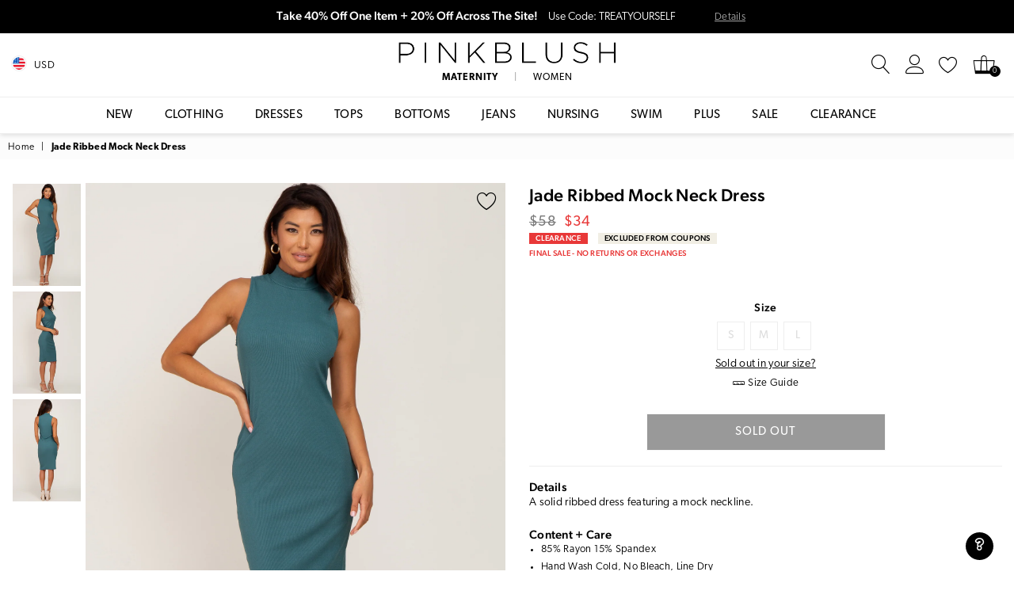

--- FILE ---
content_type: text/html; charset=utf-8
request_url: https://www.shoppinkblush.com/products/jade-ribbed-mock-neck-dress
body_size: 54136
content:
<!doctype html>
<!--[if IE 9]> <html class="ie9 no-js" lang="en" > <![endif]-->
<!--[if (gt IE 9)|!(IE)]><!--> <html class="no-js" lang="en" > <!--<![endif]-->
<head><meta charset="utf-8"><meta http-equiv="X-UA-Compatible" content="IE=edge,chrome=1"><meta name="viewport" content="width=device-width, initial-scale=1.0, maximum-scale=1.0, user-scalable=no"><meta name="theme-color" content="#111111"><meta name="format-detection" content="telephone=no"><meta name="robots" content="max-image-preview:large"><meta property="og:image" content="https://cdn3.pinkblushmaternity.com/pb-preview.jpg" /><link rel="canonical" href="https://www.pinkblushmaternity.com/products/jade-ribbed-mock-neck-dress"><link rel="shortcut icon" href="//www.shoppinkblush.com/cdn/shop/files/favicon_32x32.png?v=1614302043" type="image/png"><title>Jade Ribbed Mock Neck Dress&ndash; PinkBlush</title><meta name="description" content="A solid ribbed dress featuring a mock neckline. Shop PinkBlush for this season&#39;s trendiest clothes and enjoy free shipping over $50 + free returns!"><!-- /snippets/social-meta-tags.liquid --> <meta name="keywords" content="PinkBlush, www.pinkblushmaternity.com" /><meta name="author" content="PinkBlush"><meta property="og:site_name" content="PinkBlush"><meta property="og:url" content="https://www.pinkblushmaternity.com/products/jade-ribbed-mock-neck-dress"><meta property="og:title" content="Jade Ribbed Mock Neck Dress"><meta property="og:type" content="product"><meta property="og:description" content="A solid ribbed dress featuring a mock neckline. Shop PinkBlush for this season&#39;s trendiest clothes and enjoy free shipping over $50 + free returns!"><meta property="og:price:amount" content="34.00"><meta property="og:price:currency" content="USD"><meta property="og:image" content="http://www.shoppinkblush.com/cdn/shop/products/78764-4_0c23e549-3f75-4674-822a-f7725613e8fb_1200x1200.jpg?v=1762281474"><meta property="og:image" content="http://www.shoppinkblush.com/cdn/shop/products/78764-5_1200x1200.jpg?v=1664493710"><meta property="og:image" content="http://www.shoppinkblush.com/cdn/shop/products/78764-6_1200x1200.jpg?v=1664493710"><meta property="og:image:secure_url" content="https://www.shoppinkblush.com/cdn/shop/products/78764-4_0c23e549-3f75-4674-822a-f7725613e8fb_1200x1200.jpg?v=1762281474"><meta property="og:image:secure_url" content="https://www.shoppinkblush.com/cdn/shop/products/78764-5_1200x1200.jpg?v=1664493710"><meta property="og:image:secure_url" content="https://www.shoppinkblush.com/cdn/shop/products/78764-6_1200x1200.jpg?v=1664493710"><meta name="twitter:card" content="summary_large_image"><meta name="twitter:title" content="Jade Ribbed Mock Neck Dress"><meta name="twitter:description" content="A solid ribbed dress featuring a mock neckline. Shop PinkBlush for this season&#39;s trendiest clothes and enjoy free shipping over $50 + free returns!">
  

  <script> 

var dataLayerData = 
{'page': 
    {'template': "product",
     'searchTerm': null, 
     'searchResults': null,
      'currentPage': 1,
       'currency': "USD", 
       'collection': null},
        'product': {},
         'customer': {},
          'collection': {},
           'cart': { }};dataLayerData.product = {'id': 6814977916982, 'sku': "W-D7516-J", 'title': "Jade Ribbed Mock Neck Dress", 'price': "34.00", 'type': "Apparel \u0026 Accessories \u003e Clothing \u003e Dresses", 'tags': ["$25 - $50","Cherish","Clearance","Clearance : 1","Color: Green","Color: Jade","colorgrp-34319","Department: W","DepartmentID: 2","Fit: Fitted","Fit: Regular","FitName-Midi","IsBackInStock : 0","IsComingSoon : 0","IsFinalSale : 1","Length: Midi","ModelID: 48","nav-294","nav-313","nav-321","nav-550","nav-566","no-returns:2024-06-14_2027-09-02","No_PublishedInStock","pcat-1","pcat-174","pcat-210","pcat-215","pcat-217","pcat-300","pcat-317","pcat-323","pcat-325","pcat-326","pcat-359","pcat-410","pcat-411","pcat-412","pcat-415","pcat-416","pcat-417","pcat-512","pcat-516","pcat-517","pcat-6","pcat-7","Print: Solid","ProductID: 78764","Sleeve Length: Sleeveless","Style: Fitted","Style: Solid","TotalInventoryNone","Undergarments: Standard Bra","YCRF_W_General_Let"], 'brand': "Cherish", 'inStock': false, 'stockQty': 0 , 'hasNoVariants': false, 'numVariants': 3, 'variantsInStock': 0, 'variants': [{'name': "Small", 'inStock': false, 'price': "34.00"},{'name': "Medium", 'inStock': false, 'price': "34.00"},{'name': "Large", 'inStock': false, 'price': "34.00"},]};dataLayerData.cart.total = "0.00";
dataLayerData.cart.count = 0; 
dataLayerData.cart.products = [];window.dataLayer = window.dataLayer || []; window.dataLayer.push(dataLayerData); </script>

<!-- Google Tag Manager -->
<script>(function(w,d,s,l,i){w[l]=w[l]||[];w[l].push({'gtm.start':
new Date().getTime(),event:'gtm.js'});var f=d.getElementsByTagName(s)[0],
j=d.createElement(s),dl=l!='dataLayer'?'&l='+l:'';j.async=true;j.src=
'https://www.googletagmanager.com/gtm.js?id='+i+dl;f.parentNode.insertBefore(j,f);
})(window,document,'script','dataLayer','GTM-58SXRWT');</script>
<!-- End Google Tag Manager -->

<!-- Google Tag Manager (noscript) -->
<noscript><iframe src="https://www.googletagmanager.com/ns.html?id=GTM-58SXRWT"
height="0" width="0" style="display:none;visibility:hidden"></iframe></noscript>
<!-- End Google Tag Manager (noscript) -->


 <!-- Global site tag (gtag.js) - Google Ads: 1066051501 -->
 <script async="" src="https://www.googletagmanager.com/gtag/js?id=AW-1066051501"></script>
 <script>
   window.dataLayer = window.dataLayer || [];
   function gtag(){dataLayer.push(arguments);}
   gtag('js', new Date());

   gtag('config', 'AW-1066051501');
 </script>
  <!-- css -->
  <style type="text/css">	.animated{-webkit-animation-duration:1s;animation-duration:1s;-webkit-animation-fill-mode:both;animation-fill-mode:both}.animated.hinge{-webkit-animation-duration:2s;animation-duration:2s}@-webkit-keyframes fadeIn{0%{opacity:0}100%{opacity:1}}@keyframes fadeIn{0%{opacity:0}100%{opacity:1}}.fadeIn{-webkit-animation-name:fadeIn;animation-name:fadeIn}@-webkit-keyframes fadeInDown{0%{opacity:0;-webkit-transform:translateY(-20px);transform:translateY(-20px)}100%{opacity:1;-webkit-transform:translateY(0);transform:translateY(0)}}@keyframes fadeInDown{0%{opacity:0;-webkit-transform:translateY(-20px);-ms-transform:translateY(-20px);transform:translateY(-20px)}100%{opacity:1;-webkit-transform:translateY(0);-ms-transform:translateY(0);transform:translateY(0)}}.fadeInDown{-webkit-animation-name:fadeInDown;animation-name:fadeInDown}@-webkit-keyframes fadeInLeft{0%{opacity:0;-webkit-transform:translateX(-20px);transform:translateX(-20px)}100%{opacity:1;-webkit-transform:translateX(0);transform:translateX(0)}}@keyframes fadeInLeft{0%{opacity:0;-webkit-transform:translateX(-20px);-ms-transform:translateX(-20px);transform:translateX(-20px)}100%{opacity:1;-webkit-transform:translateX(0);-ms-transform:translateX(0);transform:translateX(0)}}.fadeInLeft{-webkit-animation-name:fadeInLeft;animation-name:fadeInLeft}bkit-keyframes fadeInRight{-webkit-transform:translateX(20px);transform:translateX(20px)}100%{opacity:1;-webkit-transform:translateX(0);transform:translateX(0)}100%{opacity:1;-webkit-transform:translateX(0);-ms-transform:translateX(0);transform:translateX(0)}@-webkit-keyframes fadeInUp{0%{opacity:0;-webkit-transform:translateY(20px);transform:translateY(20px)}100%{opacity:1;-webkit-transform:translateY(0);transform:translateY(0)}}@keyframes fadeInUp{0%{opacity:0;-webkit-transform:translateY(20px);-ms-transform:translateY(20px);transform:translateY(20px)}100%{opacity:1;-webkit-transform:translateY(0);-ms-transform:translateY(0);transform:translateY(0)}}.fadeInUp{-webkit-animation-name:fadeInUp;animation-name:fadeInUp}@-webkit-keyframes fadeOut{0%{opacity:1}100%{opacity:0}}@keyframes fadeOut{0%{opacity:1}100%{opacity:0}}.fadeOut{-webkit-animation-name:fadeOut;animation-name:fadeOut}@-webkit-keyframes fadeOutLeft{0%{opacity:1;-webkit-transform:translateX(0);transform:translateX(0)}100%{opacity:0;-webkit-transform:translateX(-20px);transform:translateX(-20px)}}@keyframes fadeOutLeft{0%{opacity:1;-webkit-transform:translateX(0);-ms-transform:translateX(0);transform:translateX(0)}100%{opacity:0;-webkit-transform:translateX(-20px);-ms-transform:translateX(-20px);transform:translateX(-20px)}}.fadeOutLeft{-webkit-animation-name:fadeOutLeft;animation-name:fadeOutLeft}@-webkit-keyframes fadeOutRight{0%{opacity:1;-webkit-transform:translateX(0);transform:translateX(0)}100%{opacity:0;-webkit-transform:translateX(20px);transform:translateX(20px)}}@keyframes fadeOutRight{0%{opacity:1;-webkit-transform:translateX(0);-ms-transform:translateX(0);transform:translateX(0)}100%{opacity:0;-webkit-transform:translateX(20px);-ms-transform:translateX(20px);transform:translateX(20px)}}.fadeOutRight{-webkit-animation-name:fadeOutRight;animation-name:fadeOutRight}@-webkit-keyframes fadeOutUp{0%{opacity:1;-webkit-transform:translateY(0);transform:translateY(0)}100%{opacity:0;-webkit-transform:translateY(-20px);transform:translateY(-20px)}}@keyframes fadeOutUp{0%{opacity:1;-webkit-transform:translateY(0);-ms-transform:translateY(0);transform:translateY(0)}100%{opacity:0;-webkit-transform:translateY(-20px);-ms-transform:translateY(-20px);transform:translateY(-20px)}}.fadeOutUp{-webkit-animation-name:fadeOutUp;animation-name:fadeOutUp}@-webkit-keyframes slideInDown{0%{opacity:0;-webkit-transform:translateY(-2000px);transform:translateY(-2000px)}100%{-webkit-transform:translateY(0);transform:translateY(0)}}@keyframes slideInDown{0%{opacity:0;-webkit-transform:translateY(-2000px);-ms-transform:translateY(-2000px);transform:translateY(-2000px)}100%{-webkit-transform:translateY(0);-ms-transform:translateY(0);transform:translateY(0)}}.slideInDown{-webkit-animation-name:slideInDown;animation-name:slideInDown}@-webkit-keyframes slideInLeft{0%{opacity:0;-webkit-transform:translateX(-2000px);transform:translateX(-2000px)}100%{-webkit-transform:translateX(0);transform:translateX(0)}}@keyframes slideInLeft{0%{opacity:0;-webkit-transform:translateX(-2000px);-ms-transform:translateX(-2000px);transform:translateX(-2000px)}100%{-webkit-transform:translateX(0);-ms-transform:translateX(0);transform:translateX(0)}}.slideInLeft{-webkit-animation-name:slideInLeft;animation-name:slideInLeft}@-webkit-keyframes slideInRight{0%{opacity:0;-webkit-transform:translateX(2000px);transform:translateX(2000px)}100%{-webkit-transform:translateX(0);transform:translateX(0)}}@keyframes slideInRight{0%{opacity:0;-webkit-transform:translateX(2000px);-ms-transform:translateX(2000px);transform:translateX(2000px)}100%{-webkit-transform:translateX(0);-ms-transform:translateX(0);transform:translateX(0)}}.slideInRight{-webkit-animation-name:slideInRight;animation-name:slideInRight}@-webkit-keyframes slideOutLeft{0%{-webkit-transform:translateX(0);transform:translateX(0)}100%{opacity:0;-webkit-transform:translateX(-2000px);transform:translateX(-2000px)}}@keyframes slideOutLeft{0%{-webkit-transform:translateX(0);-ms-transform:translateX(0);transform:translateX(0)}100%{opacity:0;-webkit-transform:translateX(-2000px);-ms-transform:translateX(-2000px);transform:translateX(-2000px)}}.slideOutLeft{-webkit-animation-name:slideOutLeft;animation-name:slideOutLeft}@-webkit-keyframes slideOutRight{0%{-webkit-transform:translateX(0);transform:translateX(0)}100%{opacity:0;-webkit-transform:translateX(2000px);transform:translateX(2000px)}}@keyframes slideOutRight{0%{-webkit-transform:translateX(0);-ms-transform:translateX(0);transform:translateX(0)}100%{opacity:0;-webkit-transform:translateX(2000px);-ms-transform:translateX(2000px);transform:translateX(2000px)}}.slideOutRight{-webkit-animation-name:slideOutRight;animation-name:slideOutRight}*,::after,::before{box-sizing:border-box}article,aside,details,figcaption,figure,footer,header,hgroup,main,menu,nav,section,summary{display:block}body,button,input,select,textarea{font-family:arial;-webkit-font-smoothing:antialiased;-webkit-text-size-adjust:100%}a{background-color:transparent}a,a:after,a:before{transition:all .3s ease-in-out}b,strong{font-weight:$font-weight-bold}em{font-style:italic}small{font-size:80%}sub,sup{font-size:75%;line-height:0;position:relative;vertical-align:baseline}sup{top:-.5em}sub{bottom:-.25em}img{max-width:100%;border:0}button,input,optgroup,select,textarea{color:inherit;font:inherit;margin:0;outline:0}button[disabled],input[disabled]{cursor:default}.mb0{margin-bottom:0!important}.mb10{margin-bottom:10px!important}.mb20{margin-bottom:20px!important}[type=button]::-moz-focus-inner,[type=reset]::-moz-focus-inner,[type=submit]::-moz-focus-inner,button::-moz-focus-inner{border-style:none;padding:0}[type=button]:-moz-focusring,[type=reset]:-moz-focusring,[type=submit]:-moz-focusring,button:-moz-focusring{outline:1px dotted ButtonText}input[type=email],input[type=number],input[type=password],input[type=search]{-webkit-appearance:none;-moz-appearance:none}input[type=checkbox],input[type=radio]{vertical-align:middle}table{width:100%;border-collapse:collapse;border-spacing:0}td,th{padding:0}textarea{overflow:auto;-webkit-appearance:none;-moz-appearance:none}.uppercase{text-transform:uppercase}.lowercase{text-transform:lowercase}.capitalize{text-transform:capitalize}[tabindex='-1']:focus{outline:0}a,img{outline:0!important;border:0}[role=button],a,button,input,label,select,textarea{touch-action:manipulation}.flex{display:flex}.flex-item{flex:1}.clearfix::after{content:'';display:table;clear:both}.clear{clear:both}.icon__fallback-text,.visually-hidden{position:absolute!important;overflow:hidden;clip:rect(0 0 0 0);height:1px;width:1px;margin:-1px;padding:0;border:0}.visibility-hidden{visibility:hidden}.js-focus-hidden:focus{outline:0}.no-js:not(html){display:none}.no-js .no-js:not(html){display:block}.no-js .js{display:none}.skip-link:focus{clip:auto;width:auto;height:auto;margin:0;color:#111;background-color:#fff;padding:10px;opacity:1;z-index:10000;transition:none}blockquote{background:#f8f8f8;font-weight:600;font-size:15px;font-style:normal;text-align:center;padding:0 30px;margin:0}.rte blockquote{padding:25px;margin-bottom:20px}blockquote p+cite{margin-top:7.5px}blockquote cite{display:block;font-size:13px;font-style:inherit}code,pre{font-family:Consolas,monospace;font-size:1em}pre{overflow:auto}.rte:last-child{margin-bottom:0}.rte .h1,.rte .h2,.rte .h3,.rte .h4,.rte .h5,.rte .h6,.rte h1,.rte h2,.rte h3,.rte h4,.rte h5,.rte h6{margin-top:15px;margin-bottom:7.5px}.rte .h1:first-child,.rte .h2:first-child,.rte .h3:first-child,.rte .h4:first-child,.rte .h5:first-child,.rte .h6:first-child,.rte h1:first-child,.rte h2:first-child,.rte h3:first-child,.rte h4:first-child,.rte h5:first-child,.rte h6:first-child{margin-top:0}.rte li{margin-bottom:4px;list-style:inherit}.rte li:last-child{margin-bottom:0}.rte-setting{margin-bottom:11.11111px}.rte-setting:last-child{margin-bottom:0}p:last-child{margin-bottom:0}li{list-style:none}.fine-print{font-size:1.07692em;font-style:italic;margin:20px 0}.txt--minor{font-size:80%}.txt--emphasis{font-style:italic}.icon{display:inline-block;width:20px;height:20px;vertical-align:middle;fill:currentColor}.no-svg .icon{display:none}svg.icon:not(.icon--full-color) circle,svg.icon:not(.icon--full-color) ellipse,svg.icon:not(.icon--full-color) g,svg.icon:not(.icon--full-color) line,svg.icon:not(.icon--full-color) path,svg.icon:not(.icon--full-color) polygon,svg.icon:not(.icon--full-color) polyline,svg.icon:not(.icon--full-color) rect,symbol.icon:not(.icon--full-color) circle,symbol.icon:not(.icon--full-color) ellipse,symbol.icon:not(.icon--full-color) g,symbol.icon:not(.icon--full-color) line,symbol.icon:not(.icon--full-color) path,symbol.icon:not(.icon--full-color) polygon,symbol.icon:not(.icon--full-color) polyline,symbol.icon:not(.icon--full-color) rect{fill:inherit;stroke:inherit}.no-svg .icon__fallback-text{position:static!important;overflow:inherit;clip:none;height:auto;width:auto;margin:0}ol,ul{margin:0;padding:0}ol{list-style:decimal}.list--inline{padding:0;margin:0}.list--inline li{display:inline-block;margin-bottom:0;vertical-align:middle}.rte img{height:auto}.rte table{table-layout:fixed}.rte ol,.rte ul{margin:20px 0 30px 30px}.rte ol.list--inline,.rte ul.list--inline{margin-left:0}.rte ul{list-style:disc outside}.rte ul ul{list-style:circle outside}.rte ul ul ul{list-style:square outside}.rte a:not(.btn){padding-bottom:1px}.text-center .rte ol,.text-center .rte ul,.text-center.rte ol,.text-center.rte ul{margin-left:0;list-style-position:inside}.rte__table-wrapper{max-width:100%;overflow:auto;-webkit-overflow-scrolling:touch}svg:not(:root){overflow:hidden}.video-wrapper{position:relative;overflow:hidden;max-width:100%;padding-bottom:56.25%;height:0;height:auto}.video-wrapper iframe{position:absolute;top:0;left:0;width:100%;height:100%}form{margin:0}legend{border:0;padding:0}button{cursor:pointer}input[type=submit]{cursor:pointer}input[type=text]{-webkit-appearance:none;-moz-appearance:none}[type=checkbox]+label,[type=radio]+label{display:inline-block;margin-bottom:0}label[for]{cursor:pointer}textarea{min-height:100px}input[type=checkbox],input[type=radio]{margin:0 5px 0 0}select::-ms-expand{display:none}.label--hidden{position:absolute;height:0;width:0;margin-bottom:0;overflow:hidden;clip:rect(1px,1px,1px,1px)}.ie9 .label--hidden{position:static;height:auto;width:auto;margin-bottom:2px;overflow:visible;clip:initial}.form-vertical input,.form-vertical select,.form-vertical textarea{display:block;width:100%}.form-vertical [type=checkbox],.form-vertical [type=radio]{display:inline-block;width:auto;margin-right:5px}.form-vertical .btn,.form-vertical [type=submit]{display:inline-block;width:auto}.grid--table{display:table;table-layout:fixed;width:100%}.grid--table>.grid__item{float:none;display:table-cell;vertical-align:middle}.is-transitioning{display:block!important;visibility:visible!important}</style>
  <link href="//www.shoppinkblush.com/cdn/shop/t/16/assets/global.scss.css?v=165123984493333976271711590734" rel="stylesheet" type="text/css" media="all" />  
  <link href="//www.shoppinkblush.com/cdn/shop/t/16/assets/yotpo-full-css.css?v=40399871300825809641711563285" rel="stylesheet" type="text/css" media="all" />  
  <link href="//www.shoppinkblush.com/cdn/shop/t/16/assets/pb-theme.css?v=138502941258463053241758661139" rel="stylesheet" type="text/css" media="all" />  

  <!-- main js -->
  <script src="//www.shoppinkblush.com/cdn/shop/t/16/assets/jquery.min.js?v=98014222988859431451711563285"></script>
  <script src="//www.shoppinkblush.com/cdn/shop/t/16/assets/pb-essentials.js?v=139226961942422005611711563285"></script>

 


  <script>
    var theme = {
      strings: {
        addToCart: "Add to cart", soldOut: "Sold out", unavailable: "Out Of Stock",
        showMore: "Show More", showLess: "Show Less"
      },
      moneyFormat: "${{amount}}"
    }
	theme.rtl = false; theme.mlcurrency = true; theme.autoCurrencies = true;
    theme.currencyFormat = "money_format"; theme.shopCurrency = "USD";
    theme.money_currency_format = "${{amount}} USD"; theme.money_format = "${{amount}}";
    theme.ajax_cart = true;
    theme.fixedHeader = true;
    theme.animation = true;
    theme.animationMobile = true;
    theme.searchresult = "See all results";
    theme.wlAvailable = "Available in Wishlist";
    document.documentElement.className = document.documentElement.className.replace('no-js', 'js');
    theme.days = "Days"; theme.hours = "Hrs"; theme.minuts = "Min"; theme.seconds = "Sec";theme.sun = "Sunday"; theme.mon = "Monday"; theme.tue = "Tuesday"; theme.wed = "Wednesday"; theme.thu = "Thursday"; theme.fri = "Friday"; theme.sat = "Saturday";
    	theme.jan = "January"; theme.feb = "February"; theme.mar = "March"; theme.apr = "April"; theme.may = "May"; theme.jun = "June"; theme.jul = "July"; theme.aug = "August"; theme.sep = "September"; theme.oct = "October"; theme.nov = "November"; theme.dec = "December";</script>

  <link rel="stylesheet" href="https://use.typekit.net/pof7ebv.css">

  <!--[if (lte IE 9) ]><script src="//www.shoppinkblush.com/cdn/shop/t/16/assets/match-media.min.js?v=22265819453975888031711563285" type="text/javascript"></script><![endif]-->
  <!--[if (gt IE 9)|!(IE)]><!--><script src="//www.shoppinkblush.com/cdn/shop/t/16/assets/vendor.js?v=33560062157209169181711563285" defer="defer"></script><!--<![endif]-->
  <!--[if lte IE 9]><script src="//www.shoppinkblush.com/cdn/shop/t/16/assets/vendor.js?v=33560062157209169181711563285"></script><![endif]--><script src="//www.shoppinkblush.com/cdn/shopifycloud/storefront/assets/themes_support/option_selection-b017cd28.js" async></script>
  <script>window.performance && window.performance.mark && window.performance.mark('shopify.content_for_header.start');</script><meta name="google-site-verification" content="hUQ24wXtrpDgM01k9rRMpKkZQe9kq_VTEWFYy-q5-aQ">
<meta id="shopify-digital-wallet" name="shopify-digital-wallet" content="/29855464/digital_wallets/dialog">
<meta name="shopify-checkout-api-token" content="cb1903c35d6cee42910fbf99cef7891b">
<meta id="in-context-paypal-metadata" data-shop-id="29855464" data-venmo-supported="true" data-environment="production" data-locale="en_US" data-paypal-v4="true" data-currency="USD">
<link rel="alternate" hreflang="x-default" href="https://www.pinkblushmaternity.com/products/jade-ribbed-mock-neck-dress">
<link rel="alternate" hreflang="en-CA" href="https://www.pinkblushmaternity.ca/products/jade-ribbed-mock-neck-dress">
<link rel="alternate" hreflang="en-US" href="https://www.pinkblushmaternity.com/products/jade-ribbed-mock-neck-dress">
<link rel="alternate" type="application/json+oembed" href="https://www.pinkblushmaternity.com/products/jade-ribbed-mock-neck-dress.oembed">
<script async="async" src="/checkouts/internal/preloads.js?locale=en-US"></script>
<link rel="preconnect" href="https://shop.app" crossorigin="anonymous">
<script async="async" src="https://shop.app/checkouts/internal/preloads.js?locale=en-US&shop_id=29855464" crossorigin="anonymous"></script>
<script id="apple-pay-shop-capabilities" type="application/json">{"shopId":29855464,"countryCode":"US","currencyCode":"USD","merchantCapabilities":["supports3DS"],"merchantId":"gid:\/\/shopify\/Shop\/29855464","merchantName":"PinkBlush","requiredBillingContactFields":["postalAddress","email","phone"],"requiredShippingContactFields":["postalAddress","email","phone"],"shippingType":"shipping","supportedNetworks":["visa","masterCard","amex","discover","elo","jcb"],"total":{"type":"pending","label":"PinkBlush","amount":"1.00"},"shopifyPaymentsEnabled":true,"supportsSubscriptions":true}</script>
<script id="shopify-features" type="application/json">{"accessToken":"cb1903c35d6cee42910fbf99cef7891b","betas":["rich-media-storefront-analytics"],"domain":"www.shoppinkblush.com","predictiveSearch":true,"shopId":29855464,"locale":"en"}</script>
<script>var Shopify = Shopify || {};
Shopify.shop = "pinkblushmaternity.myshopify.com";
Shopify.locale = "en";
Shopify.currency = {"active":"USD","rate":"1.0"};
Shopify.country = "US";
Shopify.theme = {"name":"Pinkblush (Live Theme)","id":129243316278,"schema_name":null,"schema_version":null,"theme_store_id":null,"role":"main"};
Shopify.theme.handle = "null";
Shopify.theme.style = {"id":null,"handle":null};
Shopify.cdnHost = "www.shoppinkblush.com/cdn";
Shopify.routes = Shopify.routes || {};
Shopify.routes.root = "/";</script>
<script type="module">!function(o){(o.Shopify=o.Shopify||{}).modules=!0}(window);</script>
<script>!function(o){function n(){var o=[];function n(){o.push(Array.prototype.slice.apply(arguments))}return n.q=o,n}var t=o.Shopify=o.Shopify||{};t.loadFeatures=n(),t.autoloadFeatures=n()}(window);</script>
<script>
  window.ShopifyPay = window.ShopifyPay || {};
  window.ShopifyPay.apiHost = "shop.app\/pay";
  window.ShopifyPay.redirectState = null;
</script>
<script id="shop-js-analytics" type="application/json">{"pageType":"product"}</script>
<script defer="defer" async type="module" src="//www.shoppinkblush.com/cdn/shopifycloud/shop-js/modules/v2/client.init-shop-cart-sync_C5BV16lS.en.esm.js"></script>
<script defer="defer" async type="module" src="//www.shoppinkblush.com/cdn/shopifycloud/shop-js/modules/v2/chunk.common_CygWptCX.esm.js"></script>
<script type="module">
  await import("//www.shoppinkblush.com/cdn/shopifycloud/shop-js/modules/v2/client.init-shop-cart-sync_C5BV16lS.en.esm.js");
await import("//www.shoppinkblush.com/cdn/shopifycloud/shop-js/modules/v2/chunk.common_CygWptCX.esm.js");

  window.Shopify.SignInWithShop?.initShopCartSync?.({"fedCMEnabled":true,"windoidEnabled":true});

</script>
<script defer="defer" async type="module" src="//www.shoppinkblush.com/cdn/shopifycloud/shop-js/modules/v2/client.payment-terms_CZxnsJam.en.esm.js"></script>
<script defer="defer" async type="module" src="//www.shoppinkblush.com/cdn/shopifycloud/shop-js/modules/v2/chunk.common_CygWptCX.esm.js"></script>
<script defer="defer" async type="module" src="//www.shoppinkblush.com/cdn/shopifycloud/shop-js/modules/v2/chunk.modal_D71HUcav.esm.js"></script>
<script type="module">
  await import("//www.shoppinkblush.com/cdn/shopifycloud/shop-js/modules/v2/client.payment-terms_CZxnsJam.en.esm.js");
await import("//www.shoppinkblush.com/cdn/shopifycloud/shop-js/modules/v2/chunk.common_CygWptCX.esm.js");
await import("//www.shoppinkblush.com/cdn/shopifycloud/shop-js/modules/v2/chunk.modal_D71HUcav.esm.js");

  
</script>
<script>
  window.Shopify = window.Shopify || {};
  if (!window.Shopify.featureAssets) window.Shopify.featureAssets = {};
  window.Shopify.featureAssets['shop-js'] = {"shop-cart-sync":["modules/v2/client.shop-cart-sync_ZFArdW7E.en.esm.js","modules/v2/chunk.common_CygWptCX.esm.js"],"init-fed-cm":["modules/v2/client.init-fed-cm_CmiC4vf6.en.esm.js","modules/v2/chunk.common_CygWptCX.esm.js"],"shop-button":["modules/v2/client.shop-button_tlx5R9nI.en.esm.js","modules/v2/chunk.common_CygWptCX.esm.js"],"shop-cash-offers":["modules/v2/client.shop-cash-offers_DOA2yAJr.en.esm.js","modules/v2/chunk.common_CygWptCX.esm.js","modules/v2/chunk.modal_D71HUcav.esm.js"],"init-windoid":["modules/v2/client.init-windoid_sURxWdc1.en.esm.js","modules/v2/chunk.common_CygWptCX.esm.js"],"shop-toast-manager":["modules/v2/client.shop-toast-manager_ClPi3nE9.en.esm.js","modules/v2/chunk.common_CygWptCX.esm.js"],"init-shop-email-lookup-coordinator":["modules/v2/client.init-shop-email-lookup-coordinator_B8hsDcYM.en.esm.js","modules/v2/chunk.common_CygWptCX.esm.js"],"init-shop-cart-sync":["modules/v2/client.init-shop-cart-sync_C5BV16lS.en.esm.js","modules/v2/chunk.common_CygWptCX.esm.js"],"avatar":["modules/v2/client.avatar_BTnouDA3.en.esm.js"],"pay-button":["modules/v2/client.pay-button_FdsNuTd3.en.esm.js","modules/v2/chunk.common_CygWptCX.esm.js"],"init-customer-accounts":["modules/v2/client.init-customer-accounts_DxDtT_ad.en.esm.js","modules/v2/client.shop-login-button_C5VAVYt1.en.esm.js","modules/v2/chunk.common_CygWptCX.esm.js","modules/v2/chunk.modal_D71HUcav.esm.js"],"init-shop-for-new-customer-accounts":["modules/v2/client.init-shop-for-new-customer-accounts_ChsxoAhi.en.esm.js","modules/v2/client.shop-login-button_C5VAVYt1.en.esm.js","modules/v2/chunk.common_CygWptCX.esm.js","modules/v2/chunk.modal_D71HUcav.esm.js"],"shop-login-button":["modules/v2/client.shop-login-button_C5VAVYt1.en.esm.js","modules/v2/chunk.common_CygWptCX.esm.js","modules/v2/chunk.modal_D71HUcav.esm.js"],"init-customer-accounts-sign-up":["modules/v2/client.init-customer-accounts-sign-up_CPSyQ0Tj.en.esm.js","modules/v2/client.shop-login-button_C5VAVYt1.en.esm.js","modules/v2/chunk.common_CygWptCX.esm.js","modules/v2/chunk.modal_D71HUcav.esm.js"],"shop-follow-button":["modules/v2/client.shop-follow-button_Cva4Ekp9.en.esm.js","modules/v2/chunk.common_CygWptCX.esm.js","modules/v2/chunk.modal_D71HUcav.esm.js"],"checkout-modal":["modules/v2/client.checkout-modal_BPM8l0SH.en.esm.js","modules/v2/chunk.common_CygWptCX.esm.js","modules/v2/chunk.modal_D71HUcav.esm.js"],"lead-capture":["modules/v2/client.lead-capture_Bi8yE_yS.en.esm.js","modules/v2/chunk.common_CygWptCX.esm.js","modules/v2/chunk.modal_D71HUcav.esm.js"],"shop-login":["modules/v2/client.shop-login_D6lNrXab.en.esm.js","modules/v2/chunk.common_CygWptCX.esm.js","modules/v2/chunk.modal_D71HUcav.esm.js"],"payment-terms":["modules/v2/client.payment-terms_CZxnsJam.en.esm.js","modules/v2/chunk.common_CygWptCX.esm.js","modules/v2/chunk.modal_D71HUcav.esm.js"]};
</script>
<script>(function() {
  var isLoaded = false;
  function asyncLoad() {
    if (isLoaded) return;
    isLoaded = true;
    var urls = ["https:\/\/container.pepperjam.com\/3918426630.js?shop=pinkblushmaternity.myshopify.com","https:\/\/cdn.attn.tv\/pinkblush\/dtag.js?shop=pinkblushmaternity.myshopify.com","https:\/\/unpkg.com\/@happyreturns\/happyreturns-script-tag?shop=pinkblushmaternity.myshopify.com","https:\/\/d1hcrjcdtouu7e.cloudfront.net\/js\/gdpr_cookie_consent.min.js?shop=pinkblushmaternity.myshopify.com","https:\/\/static.klaviyo.com\/onsite\/js\/klaviyo.js?company_id=WqFpLB\u0026shop=pinkblushmaternity.myshopify.com","https:\/\/cdn-widgetsrepository.yotpo.com\/v1\/loader\/vNDHLjkN4ZJEURA2MvoWs8CDGw1jRlWQWwj7HECw?shop=pinkblushmaternity.myshopify.com","https:\/\/ecommplugins-scripts.trustpilot.com\/v2.1\/js\/header.min.js?settings=eyJrZXkiOiJvczNmZlhEdFRQQU5QejhXIiwicyI6Im5vbmUifQ==\u0026v=2.5\u0026shop=pinkblushmaternity.myshopify.com","https:\/\/ecommplugins-scripts.trustpilot.com\/v2.1\/js\/success.min.js?settings=eyJrZXkiOiJvczNmZlhEdFRQQU5QejhXIiwicyI6Im5vbmUiLCJ0IjpbIm9yZGVycy9mdWxmaWxsZWQiXSwidiI6IiIsImEiOiJTaG9waWZ5LTIwMjAtMDcifQ==\u0026shop=pinkblushmaternity.myshopify.com","https:\/\/ecommplugins-trustboxsettings.trustpilot.com\/pinkblushmaternity.myshopify.com.js?settings=1758146030202\u0026shop=pinkblushmaternity.myshopify.com","\/\/backinstock.useamp.com\/widget\/651_1767161673.js?category=bis\u0026v=6\u0026shop=pinkblushmaternity.myshopify.com"];
    for (var i = 0; i < urls.length; i++) {
      var s = document.createElement('script');
      s.type = 'text/javascript';
      s.async = true;
      s.src = urls[i];
      var x = document.getElementsByTagName('script')[0];
      x.parentNode.insertBefore(s, x);
    }
  };
  if(window.attachEvent) {
    window.attachEvent('onload', asyncLoad);
  } else {
    window.addEventListener('load', asyncLoad, false);
  }
})();</script>
<script id="__st">var __st={"a":29855464,"offset":-28800,"reqid":"5e80c9d1-89ae-4e70-a2ef-977114d4cc70-1768654744","pageurl":"www.shoppinkblush.com\/products\/jade-ribbed-mock-neck-dress","u":"0beed180fd85","p":"product","rtyp":"product","rid":6814977916982};</script>
<script>window.ShopifyPaypalV4VisibilityTracking = true;</script>
<script id="form-persister">!function(){'use strict';const t='contact',e='new_comment',n=[[t,t],['blogs',e],['comments',e],[t,'customer']],o='password',r='form_key',c=['recaptcha-v3-token','g-recaptcha-response','h-captcha-response',o],s=()=>{try{return window.sessionStorage}catch{return}},i='__shopify_v',u=t=>t.elements[r],a=function(){const t=[...n].map((([t,e])=>`form[action*='/${t}']:not([data-nocaptcha='true']) input[name='form_type'][value='${e}']`)).join(',');var e;return e=t,()=>e?[...document.querySelectorAll(e)].map((t=>t.form)):[]}();function m(t){const e=u(t);a().includes(t)&&(!e||!e.value)&&function(t){try{if(!s())return;!function(t){const e=s();if(!e)return;const n=u(t);if(!n)return;const o=n.value;o&&e.removeItem(o)}(t);const e=Array.from(Array(32),(()=>Math.random().toString(36)[2])).join('');!function(t,e){u(t)||t.append(Object.assign(document.createElement('input'),{type:'hidden',name:r})),t.elements[r].value=e}(t,e),function(t,e){const n=s();if(!n)return;const r=[...t.querySelectorAll(`input[type='${o}']`)].map((({name:t})=>t)),u=[...c,...r],a={};for(const[o,c]of new FormData(t).entries())u.includes(o)||(a[o]=c);n.setItem(e,JSON.stringify({[i]:1,action:t.action,data:a}))}(t,e)}catch(e){console.error('failed to persist form',e)}}(t)}const f=t=>{if('true'===t.dataset.persistBound)return;const e=function(t,e){const n=function(t){return'function'==typeof t.submit?t.submit:HTMLFormElement.prototype.submit}(t).bind(t);return function(){let t;return()=>{t||(t=!0,(()=>{try{e(),n()}catch(t){(t=>{console.error('form submit failed',t)})(t)}})(),setTimeout((()=>t=!1),250))}}()}(t,(()=>{m(t)}));!function(t,e){if('function'==typeof t.submit&&'function'==typeof e)try{t.submit=e}catch{}}(t,e),t.addEventListener('submit',(t=>{t.preventDefault(),e()})),t.dataset.persistBound='true'};!function(){function t(t){const e=(t=>{const e=t.target;return e instanceof HTMLFormElement?e:e&&e.form})(t);e&&m(e)}document.addEventListener('submit',t),document.addEventListener('DOMContentLoaded',(()=>{const e=a();for(const t of e)f(t);var n;n=document.body,new window.MutationObserver((t=>{for(const e of t)if('childList'===e.type&&e.addedNodes.length)for(const t of e.addedNodes)1===t.nodeType&&'FORM'===t.tagName&&a().includes(t)&&f(t)})).observe(n,{childList:!0,subtree:!0,attributes:!1}),document.removeEventListener('submit',t)}))}()}();</script>
<script integrity="sha256-4kQ18oKyAcykRKYeNunJcIwy7WH5gtpwJnB7kiuLZ1E=" data-source-attribution="shopify.loadfeatures" defer="defer" src="//www.shoppinkblush.com/cdn/shopifycloud/storefront/assets/storefront/load_feature-a0a9edcb.js" crossorigin="anonymous"></script>
<script crossorigin="anonymous" defer="defer" src="//www.shoppinkblush.com/cdn/shopifycloud/storefront/assets/shopify_pay/storefront-65b4c6d7.js?v=20250812"></script>
<script data-source-attribution="shopify.dynamic_checkout.dynamic.init">var Shopify=Shopify||{};Shopify.PaymentButton=Shopify.PaymentButton||{isStorefrontPortableWallets:!0,init:function(){window.Shopify.PaymentButton.init=function(){};var t=document.createElement("script");t.src="https://www.shoppinkblush.com/cdn/shopifycloud/portable-wallets/latest/portable-wallets.en.js",t.type="module",document.head.appendChild(t)}};
</script>
<script data-source-attribution="shopify.dynamic_checkout.buyer_consent">
  function portableWalletsHideBuyerConsent(e){var t=document.getElementById("shopify-buyer-consent"),n=document.getElementById("shopify-subscription-policy-button");t&&n&&(t.classList.add("hidden"),t.setAttribute("aria-hidden","true"),n.removeEventListener("click",e))}function portableWalletsShowBuyerConsent(e){var t=document.getElementById("shopify-buyer-consent"),n=document.getElementById("shopify-subscription-policy-button");t&&n&&(t.classList.remove("hidden"),t.removeAttribute("aria-hidden"),n.addEventListener("click",e))}window.Shopify?.PaymentButton&&(window.Shopify.PaymentButton.hideBuyerConsent=portableWalletsHideBuyerConsent,window.Shopify.PaymentButton.showBuyerConsent=portableWalletsShowBuyerConsent);
</script>
<script data-source-attribution="shopify.dynamic_checkout.cart.bootstrap">document.addEventListener("DOMContentLoaded",(function(){function t(){return document.querySelector("shopify-accelerated-checkout-cart, shopify-accelerated-checkout")}if(t())Shopify.PaymentButton.init();else{new MutationObserver((function(e,n){t()&&(Shopify.PaymentButton.init(),n.disconnect())})).observe(document.body,{childList:!0,subtree:!0})}}));
</script>
<link id="shopify-accelerated-checkout-styles" rel="stylesheet" media="screen" href="https://www.shoppinkblush.com/cdn/shopifycloud/portable-wallets/latest/accelerated-checkout-backwards-compat.css" crossorigin="anonymous">
<style id="shopify-accelerated-checkout-cart">
        #shopify-buyer-consent {
  margin-top: 1em;
  display: inline-block;
  width: 100%;
}

#shopify-buyer-consent.hidden {
  display: none;
}

#shopify-subscription-policy-button {
  background: none;
  border: none;
  padding: 0;
  text-decoration: underline;
  font-size: inherit;
  cursor: pointer;
}

#shopify-subscription-policy-button::before {
  box-shadow: none;
}

      </style>

<script>window.performance && window.performance.mark && window.performance.mark('shopify.content_for_header.end');</script>
  
  
  
  
<style>
.yotpo-review-date, .y-label.yotpo-review-date {
  display: none !important;
  visibility: hidden !important;
}
</style> 


<script type="text/javascript">
(function e(){var e=document.createElement("script");e.type="text/javascript",e.async=true,e.src="//staticw2.yotpo.com/vNDHLjkN4ZJEURA2MvoWs8CDGw1jRlWQWwj7HECw/widget.js";var t=document.getElementsByTagName("script")[0];t.parentNode.insertBefore(e,t)})();
</script>

  
  <div id="shopify-section-searchspring-js" class="shopify-section"><script src="//cdn.searchspring.net/search/v3/js/searchspring.catalog.js?cie0u8" search="q"></script>
<script>
  var SearchspringLoaded = false;
  SearchSpring.Catalog.on('domReady', function () {
    setTimeout(convertSearchSpringPrices, 5000);

    try {
      if (pb_dailyPromotion.hasFlashSale) {
        $(".lbl-flash-sale").removeClass("hide");
      }
    } catch (e) {}
    $(".m-quickshop").removeClass('hide');

     // Replace banner
     if($(".category-product-image-banner").length > 0){
    var banner_html = $(".category-product-image-banner").html();
    $(".entity-page-products .dy-product-promo-img").remove();
    $(".row.entity-page-products.ss-targeted > .grid__item.category-product-wrapper").first().before(banner_html);
    }
    SearchspringLoaded = true;

       if($(".sale-tag-preorder-sale").length > 0){
        $(".sale-tag-preorder-sale").removeClass("hide");
        $(".sales-discount-text").removeClass("hide");
    }

    
  });


  function convertSearchSpringPrices() {
    Currency.convertAllForced(shopCurrency, $('#currencies li.selected').attr('data-currency'));
  }
</script></div>
  

  <meta name="google-site-verification" content="DuWLT63NW_Snmy7k6Tg3F5wMfDEm5HX46nczVbff3LY" />
<!-- BEGIN app block: shopify://apps/casper-cart-sync/blocks/cross-device-cart/3e8e9213-3920-4806-a1c5-772d07bb1e4e -->
<script async>
    const { fetch: originalFetch } = window;
    const casper_reload_config = true
    const casper_clear_after_logout = false
    const casper_not_replace_with_empty_config = false
    const CART_MUTATION_ENDPOINTS = ["/cart/update.js", "/cart/change.js", "/cart/change", "/cart/clear.js", "/cart/clear"];
    const CART_ADD_UPDATE_ENDPOINTS = ["/cart/add.js", "/cart/add", "/cart/update"];
    const CASPER_QUEUE_RETRY_MS = 50;            // retry interval while syncing
    const CASPER_QUEUE_WAIT_MAX_MS = 5000;        // wait up to x milliseconds before forcing send
    const CASPER_DRAIN_BEFORE_RELOAD_MAX_MS = 3000; // drain up to x milliseconds before reload
    const CASPER_MUTATE_QUEUE = []; // items: { deadline, run, resolve, reject, promise }
    let CASPER_QUEUE_RUNNING = false;
    let CASPER_QUEUE_PROMISE = null;
    function dispatchCustomEvent(eventName, eventData) {
        const event = new CustomEvent(eventName, {detail: eventData});
        document.dispatchEvent(event);
    }
    function normalizePath(rawUrl) {
        const url = (rawUrl || "").replace(window.location.origin, "");
        let p = url.split("?")[0] || "";
        return p.replace(/^\/[a-z]{2}(?:-[a-z]{2})?(\/|$)/i, "/");
    }
    function isMutatingNonItems(method, body, url) {
        const MUTATE_KEYS = ["attributes", "discount", "discount_code", "note", "sections", "sections_url"];
        const isPlainObject = (v) => v !== null && typeof v === "object" && Object.getPrototypeOf(v) === Object.prototype;
        method = (method || "GET").toUpperCase();
        const keysFrom = () => {
            if (method === "GET") {
                try {
                    const base = (typeof window !== "undefined" && window.location && window.location.origin) || "http://localhost";
                    const u = new URL(url, base);
                    return Array.from(u.searchParams.keys());
                } catch {
                    const qIdx = (url || "").indexOf("?");
                    if (qIdx === -1) return [];
                    return Array.from(new URLSearchParams(url.slice(qIdx + 1)).keys());
                }
            }
            if (isPlainObject(body)) return Object.keys(body);
            if (typeof body === "string") {
                const s = body.trim();
                if (s.startsWith("{")) {
                    try { return Object.keys(JSON.parse(s)); } catch { return []; }
                }
                return Array.from(new URLSearchParams(s).keys());
            }
            if (typeof FormData !== "undefined" && body instanceof FormData) {
                const ks = []; for (const [k] of body.entries()) ks.push(k); return ks;
            }
            if (typeof URLSearchParams !== "undefined" && body instanceof URLSearchParams) {
                return Array.from(body.keys());
            }
            return [];
        };
        const keys = keysFrom();
        if (keys.length === 0) return false;
        const roots = keys.map(k => k.split("[")[0].replace(/\[\]$/, ""));
        return roots.every(r => MUTATE_KEYS.includes(r));
    }
    function getRawUrl(u){ return typeof u === 'string' ? u : (u && (u.url || u.href));}
    
    
    (function patchAnonFetch() {
        if (window.__casperAnonFetchPatched) return;
        window.__casperAnonFetchPatched = true;
        window.fetch = function casperAnonFetch(base_url, config = {}) {
            try {
                const method = (config.method || "GET").toUpperCase();
                const rawUrl = getRawUrl(base_url); // gère string, URL et Request
                const path = rawUrl ? normalizePath(rawUrl) : "";
                const onlyAttributes = rawUrl ? isMutatingNonItems(method, config.body, rawUrl) : false;
                return originalFetch(base_url, config).then((response) => {
                    const cloned = response.clone();
                    try {
                        const isCartEndpoint = CART_MUTATION_ENDPOINTS.includes(path) || CART_ADD_UPDATE_ENDPOINTS.includes(path);
                        if (rawUrl && isCartEndpoint && !onlyAttributes) {
                            document.cookie = "cart_timestamp=" + Date.now() + "; path=/";
                            dispatchCustomEvent("casper:anon:cart:ts", "cart_timestamp updated via fetch");
                        }
                    } catch (e) { console.log("Casper: anon fetch post-hook error", e); }
                    return cloned;
                });
            } catch (e) {
                console.log("Casper: anon fetch error", e);
                return originalFetch(base_url, config);
            }
        };
    })();
    (function patchAnonXHR() {
        if (XMLHttpRequest.prototype.__casperAnonPatched) return;
        XMLHttpRequest.prototype.__casperAnonPatched = true;
        const originalOpen = XMLHttpRequest.prototype.open;
        const originalSend = XMLHttpRequest.prototype.send;
        XMLHttpRequest.prototype.open = function(method, url) {
            this.__casperAnonMethod = method ? String(method).toUpperCase() : "GET";
            try { this.__casperAnonUrl = (typeof url === "string") ? url : String(url); } catch {}
            return originalOpen.apply(this, arguments);
        };
        XMLHttpRequest.prototype.send = function(body) {
            this.__casperAnonBody = body;
            this.addEventListener("load", function() {
                try {
                    const method = this.__casperAnonMethod || "GET";
                    const rawUrl = this.__casperAnonUrl || this.responseURL || "";
                    const path = normalizePath(rawUrl);
                    const onlyAttributes = isMutatingNonItems(method, this.__casperAnonBody, rawUrl);
                    const isCartEndpoint = CART_MUTATION_ENDPOINTS.includes(path) || CART_ADD_UPDATE_ENDPOINTS.includes(path);
                    if (isCartEndpoint && !onlyAttributes) {
                        document.cookie = "cart_timestamp=" + Date.now() + "; path=/";
                        dispatchCustomEvent("casper:anon:cart:ts", "cart_timestamp updated via xhr");
                    }
                } catch (e) { console.log("Casper: anon XHR hook error", e); }
            }, { once: true });
            return originalSend.apply(this, arguments);
        };
    })();
    document.addEventListener('DOMContentLoaded', function() {
        if(casper_clear_after_logout === true) {
            try {
                const customerData = localStorage.getItem("casper:customer_id");
                if (customerData) {
                    const parsedData = JSON.parse(customerData);
                    const timeSinceSet = Date.now() - parsedData.timestamp;
                    if (!isNaN(timeSinceSet) && timeSinceSet < 1800000) { // 30 minutes
                        console.log("Casper: recent customer data found, clearing cart cookies.");
                        dispatchCustomEvent("casper:cart:start-clear", "Clearing cart cookies after logout");
                        clearCartCookies().then(() => {
                            localStorage.removeItem("casper:customer_id");
                            console.log("Casper: customer data cleared from localStorage.");
                            dispatchCustomEvent("casper:cart:end-clear", "Cart cookies cleared after logout");
                            if (casper_reload_config === true) {
                                window.location.reload();
                            }
                        });
                    } else {
                        console.log("Casper: customer data too old, skipping clear.");
                    }
                }
            } catch (e) {
                console.error("Casper: error while checking customer data", e);
            }
        }
    });
    function clearCartCookies() {
        return new Promise((resolve) => { //delete carts cookies
            document.cookie = "cart_in_change=; path=/; expires=Thu, 01 Jan 1970 00:00:00 GMT";
            document.cookie = "cart_timestamp=; path=/; expires=Thu, 01 Jan 1970 00:00:00 GMT";
            document.cookie = "cart=; path=/; expires=Thu, 01 Jan 1970 00:00:00 GMT";
            document.cookie = "cdc_page_changed=false; path=/; expires=Thu, 01 Jan 1970 00:00:00 GMT";
            resolve();
        });
    }
    
</script>
<!-- END app block --><!-- BEGIN app block: shopify://apps/klaviyo-email-marketing-sms/blocks/klaviyo-onsite-embed/2632fe16-c075-4321-a88b-50b567f42507 -->












  <script async src="https://static.klaviyo.com/onsite/js/WqFpLB/klaviyo.js?company_id=WqFpLB"></script>
  <script>!function(){if(!window.klaviyo){window._klOnsite=window._klOnsite||[];try{window.klaviyo=new Proxy({},{get:function(n,i){return"push"===i?function(){var n;(n=window._klOnsite).push.apply(n,arguments)}:function(){for(var n=arguments.length,o=new Array(n),w=0;w<n;w++)o[w]=arguments[w];var t="function"==typeof o[o.length-1]?o.pop():void 0,e=new Promise((function(n){window._klOnsite.push([i].concat(o,[function(i){t&&t(i),n(i)}]))}));return e}}})}catch(n){window.klaviyo=window.klaviyo||[],window.klaviyo.push=function(){var n;(n=window._klOnsite).push.apply(n,arguments)}}}}();</script>

  
    <script id="viewed_product">
      if (item == null) {
        var _learnq = _learnq || [];

        var MetafieldReviews = null
        var MetafieldYotpoRating = null
        var MetafieldYotpoCount = null
        var MetafieldLooxRating = null
        var MetafieldLooxCount = null
        var okendoProduct = null
        var okendoProductReviewCount = null
        var okendoProductReviewAverageValue = null
        try {
          // The following fields are used for Customer Hub recently viewed in order to add reviews.
          // This information is not part of __kla_viewed. Instead, it is part of __kla_viewed_reviewed_items
          MetafieldReviews = {};
          MetafieldYotpoRating = null
          MetafieldYotpoCount = null
          MetafieldLooxRating = null
          MetafieldLooxCount = null

          okendoProduct = null
          // If the okendo metafield is not legacy, it will error, which then requires the new json formatted data
          if (okendoProduct && 'error' in okendoProduct) {
            okendoProduct = null
          }
          okendoProductReviewCount = okendoProduct ? okendoProduct.reviewCount : null
          okendoProductReviewAverageValue = okendoProduct ? okendoProduct.reviewAverageValue : null
        } catch (error) {
          console.error('Error in Klaviyo onsite reviews tracking:', error);
        }

        var item = {
          Name: "Jade Ribbed Mock Neck Dress",
          ProductID: 6814977916982,
          Categories: ["Color Group - 34319","Everything","General % Off  + Clearance"],
          ImageURL: "https://www.shoppinkblush.com/cdn/shop/products/78764-4_0c23e549-3f75-4674-822a-f7725613e8fb_grande.jpg?v=1762281474",
          URL: "https://www.pinkblushmaternity.com/products/jade-ribbed-mock-neck-dress",
          Brand: "Cherish",
          Price: "$34.00",
          Value: "34.00",
          CompareAtPrice: "$58.00"
        };
        _learnq.push(['track', 'Viewed Product', item]);
        _learnq.push(['trackViewedItem', {
          Title: item.Name,
          ItemId: item.ProductID,
          Categories: item.Categories,
          ImageUrl: item.ImageURL,
          Url: item.URL,
          Metadata: {
            Brand: item.Brand,
            Price: item.Price,
            Value: item.Value,
            CompareAtPrice: item.CompareAtPrice
          },
          metafields:{
            reviews: MetafieldReviews,
            yotpo:{
              rating: MetafieldYotpoRating,
              count: MetafieldYotpoCount,
            },
            loox:{
              rating: MetafieldLooxRating,
              count: MetafieldLooxCount,
            },
            okendo: {
              rating: okendoProductReviewAverageValue,
              count: okendoProductReviewCount,
            }
          }
        }]);
      }
    </script>
  




  <script>
    window.klaviyoReviewsProductDesignMode = false
  </script>







<!-- END app block --><!-- BEGIN app block: shopify://apps/black-crow-ai-that-delivers/blocks/blackcrow_ai_script/3e73f597-cb71-47a1-8a06-0c931482ecd2 -->

<script type="text/javascript" async src="https://shopify-init.blackcrow.ai/js/core/pinkblushmaternity.js?shop=pinkblushmaternity.myshopify.com&tagSrc=ShopifyThemeAppExtension"></script>


<!-- END app block --><!-- BEGIN app block: shopify://apps/yotpo-product-reviews/blocks/settings/eb7dfd7d-db44-4334-bc49-c893b51b36cf -->


  <script type="text/javascript" src="https://cdn-widgetsrepository.yotpo.com/v1/loader/vNDHLjkN4ZJEURA2MvoWs8CDGw1jRlWQWwj7HECw?languageCode=en" async></script>



  
<!-- END app block --><!-- BEGIN app block: shopify://apps/attentive/blocks/attn-tag/8df62c72-8fe4-407e-a5b3-72132be30a0d --><script type="text/javascript" src="https://cdn.attn.tv/pinkblush/dtag.js?source=app-embed" defer="defer"></script>


<!-- END app block --><script src="https://cdn.shopify.com/extensions/019bbea2-2c95-7916-8bba-1dc7b2fb9dfe/loop-returns-339/assets/return-coverage-block-v2.js" type="text/javascript" defer="defer"></script>
<script src="https://cdn.shopify.com/extensions/019bbea2-2c95-7916-8bba-1dc7b2fb9dfe/loop-returns-339/assets/onstore-block.js" type="text/javascript" defer="defer"></script>
<link href="https://cdn.shopify.com/extensions/019bbea2-2c95-7916-8bba-1dc7b2fb9dfe/loop-returns-339/assets/onstore-block.css" rel="stylesheet" type="text/css" media="all">
<link href="https://monorail-edge.shopifysvc.com" rel="dns-prefetch">
<script>(function(){if ("sendBeacon" in navigator && "performance" in window) {try {var session_token_from_headers = performance.getEntriesByType('navigation')[0].serverTiming.find(x => x.name == '_s').description;} catch {var session_token_from_headers = undefined;}var session_cookie_matches = document.cookie.match(/_shopify_s=([^;]*)/);var session_token_from_cookie = session_cookie_matches && session_cookie_matches.length === 2 ? session_cookie_matches[1] : "";var session_token = session_token_from_headers || session_token_from_cookie || "";function handle_abandonment_event(e) {var entries = performance.getEntries().filter(function(entry) {return /monorail-edge.shopifysvc.com/.test(entry.name);});if (!window.abandonment_tracked && entries.length === 0) {window.abandonment_tracked = true;var currentMs = Date.now();var navigation_start = performance.timing.navigationStart;var payload = {shop_id: 29855464,url: window.location.href,navigation_start,duration: currentMs - navigation_start,session_token,page_type: "product"};window.navigator.sendBeacon("https://monorail-edge.shopifysvc.com/v1/produce", JSON.stringify({schema_id: "online_store_buyer_site_abandonment/1.1",payload: payload,metadata: {event_created_at_ms: currentMs,event_sent_at_ms: currentMs}}));}}window.addEventListener('pagehide', handle_abandonment_event);}}());</script>
<script id="web-pixels-manager-setup">(function e(e,d,r,n,o){if(void 0===o&&(o={}),!Boolean(null===(a=null===(i=window.Shopify)||void 0===i?void 0:i.analytics)||void 0===a?void 0:a.replayQueue)){var i,a;window.Shopify=window.Shopify||{};var t=window.Shopify;t.analytics=t.analytics||{};var s=t.analytics;s.replayQueue=[],s.publish=function(e,d,r){return s.replayQueue.push([e,d,r]),!0};try{self.performance.mark("wpm:start")}catch(e){}var l=function(){var e={modern:/Edge?\/(1{2}[4-9]|1[2-9]\d|[2-9]\d{2}|\d{4,})\.\d+(\.\d+|)|Firefox\/(1{2}[4-9]|1[2-9]\d|[2-9]\d{2}|\d{4,})\.\d+(\.\d+|)|Chrom(ium|e)\/(9{2}|\d{3,})\.\d+(\.\d+|)|(Maci|X1{2}).+ Version\/(15\.\d+|(1[6-9]|[2-9]\d|\d{3,})\.\d+)([,.]\d+|)( \(\w+\)|)( Mobile\/\w+|) Safari\/|Chrome.+OPR\/(9{2}|\d{3,})\.\d+\.\d+|(CPU[ +]OS|iPhone[ +]OS|CPU[ +]iPhone|CPU IPhone OS|CPU iPad OS)[ +]+(15[._]\d+|(1[6-9]|[2-9]\d|\d{3,})[._]\d+)([._]\d+|)|Android:?[ /-](13[3-9]|1[4-9]\d|[2-9]\d{2}|\d{4,})(\.\d+|)(\.\d+|)|Android.+Firefox\/(13[5-9]|1[4-9]\d|[2-9]\d{2}|\d{4,})\.\d+(\.\d+|)|Android.+Chrom(ium|e)\/(13[3-9]|1[4-9]\d|[2-9]\d{2}|\d{4,})\.\d+(\.\d+|)|SamsungBrowser\/([2-9]\d|\d{3,})\.\d+/,legacy:/Edge?\/(1[6-9]|[2-9]\d|\d{3,})\.\d+(\.\d+|)|Firefox\/(5[4-9]|[6-9]\d|\d{3,})\.\d+(\.\d+|)|Chrom(ium|e)\/(5[1-9]|[6-9]\d|\d{3,})\.\d+(\.\d+|)([\d.]+$|.*Safari\/(?![\d.]+ Edge\/[\d.]+$))|(Maci|X1{2}).+ Version\/(10\.\d+|(1[1-9]|[2-9]\d|\d{3,})\.\d+)([,.]\d+|)( \(\w+\)|)( Mobile\/\w+|) Safari\/|Chrome.+OPR\/(3[89]|[4-9]\d|\d{3,})\.\d+\.\d+|(CPU[ +]OS|iPhone[ +]OS|CPU[ +]iPhone|CPU IPhone OS|CPU iPad OS)[ +]+(10[._]\d+|(1[1-9]|[2-9]\d|\d{3,})[._]\d+)([._]\d+|)|Android:?[ /-](13[3-9]|1[4-9]\d|[2-9]\d{2}|\d{4,})(\.\d+|)(\.\d+|)|Mobile Safari.+OPR\/([89]\d|\d{3,})\.\d+\.\d+|Android.+Firefox\/(13[5-9]|1[4-9]\d|[2-9]\d{2}|\d{4,})\.\d+(\.\d+|)|Android.+Chrom(ium|e)\/(13[3-9]|1[4-9]\d|[2-9]\d{2}|\d{4,})\.\d+(\.\d+|)|Android.+(UC? ?Browser|UCWEB|U3)[ /]?(15\.([5-9]|\d{2,})|(1[6-9]|[2-9]\d|\d{3,})\.\d+)\.\d+|SamsungBrowser\/(5\.\d+|([6-9]|\d{2,})\.\d+)|Android.+MQ{2}Browser\/(14(\.(9|\d{2,})|)|(1[5-9]|[2-9]\d|\d{3,})(\.\d+|))(\.\d+|)|K[Aa][Ii]OS\/(3\.\d+|([4-9]|\d{2,})\.\d+)(\.\d+|)/},d=e.modern,r=e.legacy,n=navigator.userAgent;return n.match(d)?"modern":n.match(r)?"legacy":"unknown"}(),u="modern"===l?"modern":"legacy",c=(null!=n?n:{modern:"",legacy:""})[u],f=function(e){return[e.baseUrl,"/wpm","/b",e.hashVersion,"modern"===e.buildTarget?"m":"l",".js"].join("")}({baseUrl:d,hashVersion:r,buildTarget:u}),m=function(e){var d=e.version,r=e.bundleTarget,n=e.surface,o=e.pageUrl,i=e.monorailEndpoint;return{emit:function(e){var a=e.status,t=e.errorMsg,s=(new Date).getTime(),l=JSON.stringify({metadata:{event_sent_at_ms:s},events:[{schema_id:"web_pixels_manager_load/3.1",payload:{version:d,bundle_target:r,page_url:o,status:a,surface:n,error_msg:t},metadata:{event_created_at_ms:s}}]});if(!i)return console&&console.warn&&console.warn("[Web Pixels Manager] No Monorail endpoint provided, skipping logging."),!1;try{return self.navigator.sendBeacon.bind(self.navigator)(i,l)}catch(e){}var u=new XMLHttpRequest;try{return u.open("POST",i,!0),u.setRequestHeader("Content-Type","text/plain"),u.send(l),!0}catch(e){return console&&console.warn&&console.warn("[Web Pixels Manager] Got an unhandled error while logging to Monorail."),!1}}}}({version:r,bundleTarget:l,surface:e.surface,pageUrl:self.location.href,monorailEndpoint:e.monorailEndpoint});try{o.browserTarget=l,function(e){var d=e.src,r=e.async,n=void 0===r||r,o=e.onload,i=e.onerror,a=e.sri,t=e.scriptDataAttributes,s=void 0===t?{}:t,l=document.createElement("script"),u=document.querySelector("head"),c=document.querySelector("body");if(l.async=n,l.src=d,a&&(l.integrity=a,l.crossOrigin="anonymous"),s)for(var f in s)if(Object.prototype.hasOwnProperty.call(s,f))try{l.dataset[f]=s[f]}catch(e){}if(o&&l.addEventListener("load",o),i&&l.addEventListener("error",i),u)u.appendChild(l);else{if(!c)throw new Error("Did not find a head or body element to append the script");c.appendChild(l)}}({src:f,async:!0,onload:function(){if(!function(){var e,d;return Boolean(null===(d=null===(e=window.Shopify)||void 0===e?void 0:e.analytics)||void 0===d?void 0:d.initialized)}()){var d=window.webPixelsManager.init(e)||void 0;if(d){var r=window.Shopify.analytics;r.replayQueue.forEach((function(e){var r=e[0],n=e[1],o=e[2];d.publishCustomEvent(r,n,o)})),r.replayQueue=[],r.publish=d.publishCustomEvent,r.visitor=d.visitor,r.initialized=!0}}},onerror:function(){return m.emit({status:"failed",errorMsg:"".concat(f," has failed to load")})},sri:function(e){var d=/^sha384-[A-Za-z0-9+/=]+$/;return"string"==typeof e&&d.test(e)}(c)?c:"",scriptDataAttributes:o}),m.emit({status:"loading"})}catch(e){m.emit({status:"failed",errorMsg:(null==e?void 0:e.message)||"Unknown error"})}}})({shopId: 29855464,storefrontBaseUrl: "https://www.pinkblushmaternity.com",extensionsBaseUrl: "https://extensions.shopifycdn.com/cdn/shopifycloud/web-pixels-manager",monorailEndpoint: "https://monorail-edge.shopifysvc.com/unstable/produce_batch",surface: "storefront-renderer",enabledBetaFlags: ["2dca8a86"],webPixelsConfigList: [{"id":"1778057270","configuration":"{\"accountID\":\"WqFpLB\",\"webPixelConfig\":\"eyJlbmFibGVBZGRlZFRvQ2FydEV2ZW50cyI6IHRydWV9\"}","eventPayloadVersion":"v1","runtimeContext":"STRICT","scriptVersion":"524f6c1ee37bacdca7657a665bdca589","type":"APP","apiClientId":123074,"privacyPurposes":["ANALYTICS","MARKETING"],"dataSharingAdjustments":{"protectedCustomerApprovalScopes":["read_customer_address","read_customer_email","read_customer_name","read_customer_personal_data","read_customer_phone"]}},{"id":"1534033974","configuration":"{ \"bundleName\": \"pinkblushmaternity\" }","eventPayloadVersion":"v1","runtimeContext":"STRICT","scriptVersion":"6d69af31d151d9c0dc4842dc2c8531ca","type":"APP","apiClientId":5106349,"privacyPurposes":["ANALYTICS","MARKETING","SALE_OF_DATA"],"dataSharingAdjustments":{"protectedCustomerApprovalScopes":["read_customer_address","read_customer_email","read_customer_name","read_customer_personal_data","read_customer_phone"]}},{"id":"1524039734","configuration":"{\"pixelCode\":\"D3P7U5JC77U5QFM0F8RG\"}","eventPayloadVersion":"v1","runtimeContext":"STRICT","scriptVersion":"22e92c2ad45662f435e4801458fb78cc","type":"APP","apiClientId":4383523,"privacyPurposes":["ANALYTICS","MARKETING","SALE_OF_DATA"],"dataSharingAdjustments":{"protectedCustomerApprovalScopes":["read_customer_address","read_customer_email","read_customer_name","read_customer_personal_data","read_customer_phone"]}},{"id":"1419542582","configuration":"{\"dummy\":\"Shopify is dumb and requires a setting\"}","eventPayloadVersion":"v1","runtimeContext":"STRICT","scriptVersion":"ccbd93fffa2ba710f8e7f8e703eb2ae6","type":"APP","apiClientId":3328713,"privacyPurposes":["ANALYTICS","MARKETING"],"dataSharingAdjustments":{"protectedCustomerApprovalScopes":["read_customer_address","read_customer_email","read_customer_name","read_customer_personal_data","read_customer_phone"]}},{"id":"680984630","configuration":"{}","eventPayloadVersion":"v1","runtimeContext":"STRICT","scriptVersion":"705479d021859bdf9cd4598589a4acf4","type":"APP","apiClientId":30400643073,"privacyPurposes":["ANALYTICS"],"dataSharingAdjustments":{"protectedCustomerApprovalScopes":["read_customer_address","read_customer_email","read_customer_name","read_customer_personal_data","read_customer_phone"]}},{"id":"416481334","configuration":"{\"config\":\"{\\\"google_tag_ids\\\":[\\\"G-36944WC5DW\\\",\\\"AW-1066051501\\\",\\\"GT-5DFK8NCT\\\"],\\\"target_country\\\":\\\"US\\\",\\\"gtag_events\\\":[{\\\"type\\\":\\\"begin_checkout\\\",\\\"action_label\\\":[\\\"G-36944WC5DW\\\",\\\"AW-1066051501\\\/yvTvCL_h3cYZEK3PqvwD\\\"]},{\\\"type\\\":\\\"search\\\",\\\"action_label\\\":[\\\"G-36944WC5DW\\\",\\\"AW-1066051501\\\/WDG4CLnh3cYZEK3PqvwD\\\"]},{\\\"type\\\":\\\"view_item\\\",\\\"action_label\\\":[\\\"G-36944WC5DW\\\",\\\"AW-1066051501\\\/JkyOCLbh3cYZEK3PqvwD\\\",\\\"MC-WS7P1VSG96\\\"]},{\\\"type\\\":\\\"purchase\\\",\\\"action_label\\\":[\\\"G-36944WC5DW\\\",\\\"AW-1066051501\\\/vOGYCLDh3cYZEK3PqvwD\\\",\\\"MC-WS7P1VSG96\\\"]},{\\\"type\\\":\\\"page_view\\\",\\\"action_label\\\":[\\\"G-36944WC5DW\\\",\\\"AW-1066051501\\\/In4GCLPh3cYZEK3PqvwD\\\",\\\"MC-WS7P1VSG96\\\"]},{\\\"type\\\":\\\"add_payment_info\\\",\\\"action_label\\\":[\\\"G-36944WC5DW\\\",\\\"AW-1066051501\\\/PJFICMLh3cYZEK3PqvwD\\\"]},{\\\"type\\\":\\\"add_to_cart\\\",\\\"action_label\\\":[\\\"G-36944WC5DW\\\",\\\"AW-1066051501\\\/slLjCLzh3cYZEK3PqvwD\\\"]}],\\\"enable_monitoring_mode\\\":false}\"}","eventPayloadVersion":"v1","runtimeContext":"OPEN","scriptVersion":"b2a88bafab3e21179ed38636efcd8a93","type":"APP","apiClientId":1780363,"privacyPurposes":[],"dataSharingAdjustments":{"protectedCustomerApprovalScopes":["read_customer_address","read_customer_email","read_customer_name","read_customer_personal_data","read_customer_phone"]}},{"id":"212762678","configuration":"{\"env\":\"prod\"}","eventPayloadVersion":"v1","runtimeContext":"LAX","scriptVersion":"1a41e1eca09c95376c0b4a84ae3b11ef","type":"APP","apiClientId":3977633,"privacyPurposes":["ANALYTICS","MARKETING"],"dataSharingAdjustments":{"protectedCustomerApprovalScopes":["read_customer_address","read_customer_email","read_customer_name","read_customer_personal_data","read_customer_phone"]}},{"id":"209453110","configuration":"{\"yotpoStoreId\":\"vNDHLjkN4ZJEURA2MvoWs8CDGw1jRlWQWwj7HECw\"}","eventPayloadVersion":"v1","runtimeContext":"STRICT","scriptVersion":"8bb37a256888599d9a3d57f0551d3859","type":"APP","apiClientId":70132,"privacyPurposes":["ANALYTICS","MARKETING","SALE_OF_DATA"],"dataSharingAdjustments":{"protectedCustomerApprovalScopes":["read_customer_address","read_customer_email","read_customer_name","read_customer_personal_data","read_customer_phone"]}},{"id":"132907062","configuration":"{\"pixel_id\":\"1873643289528585\",\"pixel_type\":\"facebook_pixel\",\"metaapp_system_user_token\":\"-\"}","eventPayloadVersion":"v1","runtimeContext":"OPEN","scriptVersion":"ca16bc87fe92b6042fbaa3acc2fbdaa6","type":"APP","apiClientId":2329312,"privacyPurposes":["ANALYTICS","MARKETING","SALE_OF_DATA"],"dataSharingAdjustments":{"protectedCustomerApprovalScopes":["read_customer_address","read_customer_email","read_customer_name","read_customer_personal_data","read_customer_phone"]}},{"id":"104136758","configuration":"{\"campaignID\":\"25601\",\"externalExecutionURL\":\"https:\/\/engine.saasler.com\/api\/v1\/webhook_executions\/98ff77ec57b52b9c016ec5cac523aeca\"}","eventPayloadVersion":"v1","runtimeContext":"STRICT","scriptVersion":"d89aa9260a7e3daa33c6dca1e641a0ca","type":"APP","apiClientId":3546795,"privacyPurposes":[],"dataSharingAdjustments":{"protectedCustomerApprovalScopes":["read_customer_email","read_customer_personal_data"]}},{"id":"40599606","configuration":"{\"tagID\":\"2614357287542\"}","eventPayloadVersion":"v1","runtimeContext":"STRICT","scriptVersion":"18031546ee651571ed29edbe71a3550b","type":"APP","apiClientId":3009811,"privacyPurposes":["ANALYTICS","MARKETING","SALE_OF_DATA"],"dataSharingAdjustments":{"protectedCustomerApprovalScopes":["read_customer_address","read_customer_email","read_customer_name","read_customer_personal_data","read_customer_phone"]}},{"id":"5963830","configuration":"{\"myshopifyDomain\":\"pinkblushmaternity.myshopify.com\"}","eventPayloadVersion":"v1","runtimeContext":"STRICT","scriptVersion":"23b97d18e2aa74363140dc29c9284e87","type":"APP","apiClientId":2775569,"privacyPurposes":["ANALYTICS","MARKETING","SALE_OF_DATA"],"dataSharingAdjustments":{"protectedCustomerApprovalScopes":["read_customer_address","read_customer_email","read_customer_name","read_customer_phone","read_customer_personal_data"]}},{"id":"31916086","eventPayloadVersion":"1","runtimeContext":"LAX","scriptVersion":"1","type":"CUSTOM","privacyPurposes":["ANALYTICS","MARKETING","SALE_OF_DATA"],"name":"Ascend \/ PPJ"},{"id":"31948854","eventPayloadVersion":"1","runtimeContext":"LAX","scriptVersion":"1","type":"CUSTOM","privacyPurposes":["ANALYTICS","MARKETING","SALE_OF_DATA"],"name":"MNTN"},{"id":"32407606","eventPayloadVersion":"1","runtimeContext":"LAX","scriptVersion":"1","type":"CUSTOM","privacyPurposes":["ANALYTICS","MARKETING","SALE_OF_DATA"],"name":"GTM"},{"id":"38273078","eventPayloadVersion":"1","runtimeContext":"LAX","scriptVersion":"2","type":"CUSTOM","privacyPurposes":["ANALYTICS","MARKETING","SALE_OF_DATA"],"name":"Bing Conversion"},{"id":"98828342","eventPayloadVersion":"1","runtimeContext":"LAX","scriptVersion":"1","type":"CUSTOM","privacyPurposes":["ANALYTICS","MARKETING","PREFERENCES","SALE_OF_DATA"],"name":"Attentive"},{"id":"shopify-app-pixel","configuration":"{}","eventPayloadVersion":"v1","runtimeContext":"STRICT","scriptVersion":"0450","apiClientId":"shopify-pixel","type":"APP","privacyPurposes":["ANALYTICS","MARKETING"]},{"id":"shopify-custom-pixel","eventPayloadVersion":"v1","runtimeContext":"LAX","scriptVersion":"0450","apiClientId":"shopify-pixel","type":"CUSTOM","privacyPurposes":["ANALYTICS","MARKETING"]}],isMerchantRequest: false,initData: {"shop":{"name":"PinkBlush","paymentSettings":{"currencyCode":"USD"},"myshopifyDomain":"pinkblushmaternity.myshopify.com","countryCode":"US","storefrontUrl":"https:\/\/www.pinkblushmaternity.com"},"customer":null,"cart":null,"checkout":null,"productVariants":[{"price":{"amount":34.0,"currencyCode":"USD"},"product":{"title":"Jade Ribbed Mock Neck Dress","vendor":"Cherish","id":"6814977916982","untranslatedTitle":"Jade Ribbed Mock Neck Dress","url":"\/products\/jade-ribbed-mock-neck-dress","type":"Apparel \u0026 Accessories \u003e Clothing \u003e Dresses"},"id":"40228297080886","image":{"src":"\/\/www.shoppinkblush.com\/cdn\/shop\/products\/78764-4_0c23e549-3f75-4674-822a-f7725613e8fb.jpg?v=1762281474"},"sku":"W-D7516-J-S","title":"Small","untranslatedTitle":"Small"},{"price":{"amount":34.0,"currencyCode":"USD"},"product":{"title":"Jade Ribbed Mock Neck Dress","vendor":"Cherish","id":"6814977916982","untranslatedTitle":"Jade Ribbed Mock Neck Dress","url":"\/products\/jade-ribbed-mock-neck-dress","type":"Apparel \u0026 Accessories \u003e Clothing \u003e Dresses"},"id":"40228297113654","image":{"src":"\/\/www.shoppinkblush.com\/cdn\/shop\/products\/78764-4_0c23e549-3f75-4674-822a-f7725613e8fb.jpg?v=1762281474"},"sku":"W-D7516-J-M","title":"Medium","untranslatedTitle":"Medium"},{"price":{"amount":34.0,"currencyCode":"USD"},"product":{"title":"Jade Ribbed Mock Neck Dress","vendor":"Cherish","id":"6814977916982","untranslatedTitle":"Jade Ribbed Mock Neck Dress","url":"\/products\/jade-ribbed-mock-neck-dress","type":"Apparel \u0026 Accessories \u003e Clothing \u003e Dresses"},"id":"40228297146422","image":{"src":"\/\/www.shoppinkblush.com\/cdn\/shop\/products\/78764-4_0c23e549-3f75-4674-822a-f7725613e8fb.jpg?v=1762281474"},"sku":"W-D7516-J-L","title":"Large","untranslatedTitle":"Large"}],"purchasingCompany":null},},"https://www.shoppinkblush.com/cdn","fcfee988w5aeb613cpc8e4bc33m6693e112",{"modern":"","legacy":""},{"shopId":"29855464","storefrontBaseUrl":"https:\/\/www.pinkblushmaternity.com","extensionBaseUrl":"https:\/\/extensions.shopifycdn.com\/cdn\/shopifycloud\/web-pixels-manager","surface":"storefront-renderer","enabledBetaFlags":"[\"2dca8a86\"]","isMerchantRequest":"false","hashVersion":"fcfee988w5aeb613cpc8e4bc33m6693e112","publish":"custom","events":"[[\"page_viewed\",{}],[\"product_viewed\",{\"productVariant\":{\"price\":{\"amount\":34.0,\"currencyCode\":\"USD\"},\"product\":{\"title\":\"Jade Ribbed Mock Neck Dress\",\"vendor\":\"Cherish\",\"id\":\"6814977916982\",\"untranslatedTitle\":\"Jade Ribbed Mock Neck Dress\",\"url\":\"\/products\/jade-ribbed-mock-neck-dress\",\"type\":\"Apparel \u0026 Accessories \u003e Clothing \u003e Dresses\"},\"id\":\"40228297080886\",\"image\":{\"src\":\"\/\/www.shoppinkblush.com\/cdn\/shop\/products\/78764-4_0c23e549-3f75-4674-822a-f7725613e8fb.jpg?v=1762281474\"},\"sku\":\"W-D7516-J-S\",\"title\":\"Small\",\"untranslatedTitle\":\"Small\"}}]]"});</script><script>
  window.ShopifyAnalytics = window.ShopifyAnalytics || {};
  window.ShopifyAnalytics.meta = window.ShopifyAnalytics.meta || {};
  window.ShopifyAnalytics.meta.currency = 'USD';
  var meta = {"product":{"id":6814977916982,"gid":"gid:\/\/shopify\/Product\/6814977916982","vendor":"Cherish","type":"Apparel \u0026 Accessories \u003e Clothing \u003e Dresses","handle":"jade-ribbed-mock-neck-dress","variants":[{"id":40228297080886,"price":3400,"name":"Jade Ribbed Mock Neck Dress - Small","public_title":"Small","sku":"W-D7516-J-S"},{"id":40228297113654,"price":3400,"name":"Jade Ribbed Mock Neck Dress - Medium","public_title":"Medium","sku":"W-D7516-J-M"},{"id":40228297146422,"price":3400,"name":"Jade Ribbed Mock Neck Dress - Large","public_title":"Large","sku":"W-D7516-J-L"}],"remote":false},"page":{"pageType":"product","resourceType":"product","resourceId":6814977916982,"requestId":"5e80c9d1-89ae-4e70-a2ef-977114d4cc70-1768654744"}};
  for (var attr in meta) {
    window.ShopifyAnalytics.meta[attr] = meta[attr];
  }
</script>
<script class="analytics">
  (function () {
    var customDocumentWrite = function(content) {
      var jquery = null;

      if (window.jQuery) {
        jquery = window.jQuery;
      } else if (window.Checkout && window.Checkout.$) {
        jquery = window.Checkout.$;
      }

      if (jquery) {
        jquery('body').append(content);
      }
    };

    var hasLoggedConversion = function(token) {
      if (token) {
        return document.cookie.indexOf('loggedConversion=' + token) !== -1;
      }
      return false;
    }

    var setCookieIfConversion = function(token) {
      if (token) {
        var twoMonthsFromNow = new Date(Date.now());
        twoMonthsFromNow.setMonth(twoMonthsFromNow.getMonth() + 2);

        document.cookie = 'loggedConversion=' + token + '; expires=' + twoMonthsFromNow;
      }
    }

    var trekkie = window.ShopifyAnalytics.lib = window.trekkie = window.trekkie || [];
    if (trekkie.integrations) {
      return;
    }
    trekkie.methods = [
      'identify',
      'page',
      'ready',
      'track',
      'trackForm',
      'trackLink'
    ];
    trekkie.factory = function(method) {
      return function() {
        var args = Array.prototype.slice.call(arguments);
        args.unshift(method);
        trekkie.push(args);
        return trekkie;
      };
    };
    for (var i = 0; i < trekkie.methods.length; i++) {
      var key = trekkie.methods[i];
      trekkie[key] = trekkie.factory(key);
    }
    trekkie.load = function(config) {
      trekkie.config = config || {};
      trekkie.config.initialDocumentCookie = document.cookie;
      var first = document.getElementsByTagName('script')[0];
      var script = document.createElement('script');
      script.type = 'text/javascript';
      script.onerror = function(e) {
        var scriptFallback = document.createElement('script');
        scriptFallback.type = 'text/javascript';
        scriptFallback.onerror = function(error) {
                var Monorail = {
      produce: function produce(monorailDomain, schemaId, payload) {
        var currentMs = new Date().getTime();
        var event = {
          schema_id: schemaId,
          payload: payload,
          metadata: {
            event_created_at_ms: currentMs,
            event_sent_at_ms: currentMs
          }
        };
        return Monorail.sendRequest("https://" + monorailDomain + "/v1/produce", JSON.stringify(event));
      },
      sendRequest: function sendRequest(endpointUrl, payload) {
        // Try the sendBeacon API
        if (window && window.navigator && typeof window.navigator.sendBeacon === 'function' && typeof window.Blob === 'function' && !Monorail.isIos12()) {
          var blobData = new window.Blob([payload], {
            type: 'text/plain'
          });

          if (window.navigator.sendBeacon(endpointUrl, blobData)) {
            return true;
          } // sendBeacon was not successful

        } // XHR beacon

        var xhr = new XMLHttpRequest();

        try {
          xhr.open('POST', endpointUrl);
          xhr.setRequestHeader('Content-Type', 'text/plain');
          xhr.send(payload);
        } catch (e) {
          console.log(e);
        }

        return false;
      },
      isIos12: function isIos12() {
        return window.navigator.userAgent.lastIndexOf('iPhone; CPU iPhone OS 12_') !== -1 || window.navigator.userAgent.lastIndexOf('iPad; CPU OS 12_') !== -1;
      }
    };
    Monorail.produce('monorail-edge.shopifysvc.com',
      'trekkie_storefront_load_errors/1.1',
      {shop_id: 29855464,
      theme_id: 129243316278,
      app_name: "storefront",
      context_url: window.location.href,
      source_url: "//www.shoppinkblush.com/cdn/s/trekkie.storefront.cd680fe47e6c39ca5d5df5f0a32d569bc48c0f27.min.js"});

        };
        scriptFallback.async = true;
        scriptFallback.src = '//www.shoppinkblush.com/cdn/s/trekkie.storefront.cd680fe47e6c39ca5d5df5f0a32d569bc48c0f27.min.js';
        first.parentNode.insertBefore(scriptFallback, first);
      };
      script.async = true;
      script.src = '//www.shoppinkblush.com/cdn/s/trekkie.storefront.cd680fe47e6c39ca5d5df5f0a32d569bc48c0f27.min.js';
      first.parentNode.insertBefore(script, first);
    };
    trekkie.load(
      {"Trekkie":{"appName":"storefront","development":false,"defaultAttributes":{"shopId":29855464,"isMerchantRequest":null,"themeId":129243316278,"themeCityHash":"17082050578014324878","contentLanguage":"en","currency":"USD"},"isServerSideCookieWritingEnabled":true,"monorailRegion":"shop_domain","enabledBetaFlags":["65f19447"]},"Session Attribution":{},"S2S":{"facebookCapiEnabled":true,"source":"trekkie-storefront-renderer","apiClientId":580111}}
    );

    var loaded = false;
    trekkie.ready(function() {
      if (loaded) return;
      loaded = true;

      window.ShopifyAnalytics.lib = window.trekkie;

      var originalDocumentWrite = document.write;
      document.write = customDocumentWrite;
      try { window.ShopifyAnalytics.merchantGoogleAnalytics.call(this); } catch(error) {};
      document.write = originalDocumentWrite;

      window.ShopifyAnalytics.lib.page(null,{"pageType":"product","resourceType":"product","resourceId":6814977916982,"requestId":"5e80c9d1-89ae-4e70-a2ef-977114d4cc70-1768654744","shopifyEmitted":true});

      var match = window.location.pathname.match(/checkouts\/(.+)\/(thank_you|post_purchase)/)
      var token = match? match[1]: undefined;
      if (!hasLoggedConversion(token)) {
        setCookieIfConversion(token);
        window.ShopifyAnalytics.lib.track("Viewed Product",{"currency":"USD","variantId":40228297080886,"productId":6814977916982,"productGid":"gid:\/\/shopify\/Product\/6814977916982","name":"Jade Ribbed Mock Neck Dress - Small","price":"34.00","sku":"W-D7516-J-S","brand":"Cherish","variant":"Small","category":"Apparel \u0026 Accessories \u003e Clothing \u003e Dresses","nonInteraction":true,"remote":false},undefined,undefined,{"shopifyEmitted":true});
      window.ShopifyAnalytics.lib.track("monorail:\/\/trekkie_storefront_viewed_product\/1.1",{"currency":"USD","variantId":40228297080886,"productId":6814977916982,"productGid":"gid:\/\/shopify\/Product\/6814977916982","name":"Jade Ribbed Mock Neck Dress - Small","price":"34.00","sku":"W-D7516-J-S","brand":"Cherish","variant":"Small","category":"Apparel \u0026 Accessories \u003e Clothing \u003e Dresses","nonInteraction":true,"remote":false,"referer":"https:\/\/www.shoppinkblush.com\/products\/jade-ribbed-mock-neck-dress"});
      }
    });


        var eventsListenerScript = document.createElement('script');
        eventsListenerScript.async = true;
        eventsListenerScript.src = "//www.shoppinkblush.com/cdn/shopifycloud/storefront/assets/shop_events_listener-3da45d37.js";
        document.getElementsByTagName('head')[0].appendChild(eventsListenerScript);

})();</script>
  <script>
  if (!window.ga || (window.ga && typeof window.ga !== 'function')) {
    window.ga = function ga() {
      (window.ga.q = window.ga.q || []).push(arguments);
      if (window.Shopify && window.Shopify.analytics && typeof window.Shopify.analytics.publish === 'function') {
        window.Shopify.analytics.publish("ga_stub_called", {}, {sendTo: "google_osp_migration"});
      }
      console.error("Shopify's Google Analytics stub called with:", Array.from(arguments), "\nSee https://help.shopify.com/manual/promoting-marketing/pixels/pixel-migration#google for more information.");
    };
    if (window.Shopify && window.Shopify.analytics && typeof window.Shopify.analytics.publish === 'function') {
      window.Shopify.analytics.publish("ga_stub_initialized", {}, {sendTo: "google_osp_migration"});
    }
  }
</script>
<script
  defer
  src="https://www.shoppinkblush.com/cdn/shopifycloud/perf-kit/shopify-perf-kit-3.0.4.min.js"
  data-application="storefront-renderer"
  data-shop-id="29855464"
  data-render-region="gcp-us-central1"
  data-page-type="product"
  data-theme-instance-id="129243316278"
  data-theme-name=""
  data-theme-version=""
  data-monorail-region="shop_domain"
  data-resource-timing-sampling-rate="10"
  data-shs="true"
  data-shs-beacon="true"
  data-shs-export-with-fetch="true"
  data-shs-logs-sample-rate="1"
  data-shs-beacon-endpoint="https://www.shoppinkblush.com/api/collect"
></script>
</head>

<body class="template-product lazyload">

    
  
   <div class="page-wrapper">




<div id="header" data-section-id="header" data-section-type="header-section"><div id="headerWrapper" class="stickyHeader"><div class="notification-bar"><div class='promo-preload' data-preloadid='98'></div><div class="notification-bar"><section class="medium-up--inline small--hide"><a onclick="ga('send', 'event', 'Banner', 'D-Banner-Click', 'PromoBanner');" href="/collections/maternity-whats-new" class="notification-bar__message"><span class="promoTitle main-promo">Take 40% Off One Item + 20% Off Across The Site!</span><span class="promoCode"> Use Code: TREATYOURSELF</span></a> </section><section class="medium-up--hide medium-down--show"><a onclick="ga('send', 'event', 'Banner', 'M-Banner-Click', 'PromoBanner');" href="/collections/maternity-whats-new" class="notification-bar__message"><span class="promoTitle main-promo">Take 40% Off One Item + 20% Off Across The Site!</span></a></section><section class="medium-up--hide medium-down--show promoCodeWrap"><span class="promoCode"> Use Code: TREATYOURSELF</span></section><div class="see-details-wrapper"><span id="promoDetailsPopUp" class="promotion-details">Details</span> </div></div> <!--Modal Start --> <!-- modalClearance Start--><div class="miniModal" tabindex="-1" role="dialog" aria-labelledby="myModalLabel" id="modalSaleClearance"><div class="miniModalHeader"><h4 class="top-banner text-left">20% Off Clearance</h4><a href="javascript:void(0);" class="miniModalClose"><i class="ad ad-times-l " aria-hidden="true"></i></a></div><div class="miniModalBody"><p class="promo-text text-left">Final sale. Select colors. Sale ends 1/17/26 at 11:59pm PT. Not valid with any other promotions or prior purchases. Please visit our <a onclick="ga('send', 'event', 'Banner', 'Banner-Click', 'Modal-CouponPolicy');" href="/pages/coupon-policy" class="underline">coupon policy page</a> for more details and exclusions.</p><p class="promo-link"><a onclick="ga('send', 'event', 'Banner', 'Banner-Click', 'Modal-MaternityClearance');" href="/collections/maternity-clearance">Shop Maternity</a></p><p class="promo-link"><a onclick="ga('send', 'event', 'Banner', 'Banner-Click', 'Modal-MaternityPlusClearance');" href="/collections/maternity-plus-clearance">Shop Maternity Plus</a></p><p class="promo-link"><a onclick="ga('send', 'event', 'Banner', 'Banner-Click', 'Modal-WomensClearance');" href="/collections/womens-clearance">Shop Women</a></p><p class="promo-link"><a onclick="ga('send', 'event', 'Banner', 'Banner-Click', 'Modal-WomensPlusClearance');" href="/collections/womens-plus-clearance">Shop Women's Plus</a></p></div></div><!--modalClearance End --><!-- % Off Sitewide Modal Start --><div class="miniModal" tabindex="-1" role="dialog" aria-labelledby="myModalLabel" id="modalSaleSiteWide"><div class="miniModalHeader"><h4 class='top-banner text-left'>20% Off Your Order</h4><a href="javascript:void(0);" class="miniModalClose"><i class="ad ad-times-l " aria-hidden="true"></i></a></div><div class="miniModalBody"><p class="promo-text text-left">Excludes gift cards, intimates, markdowns, clearance items, and third party brands. Sale ends 1/17/26 at 11:59pm PT. Not valid with any other promotions or prior purchases. Please visit our <a onclick="ga('send', 'event', 'Banner', 'Banner-Click', 'Modal-CouponPolicy');" href="/pages/coupon-policy" class="underline">coupon policy page</a> for more details and exclusions.</p><p class="promo-link"><a onclick="ga('send', 'event', 'Banner', 'Banner-Click', 'Modal-MaternityNew');" href="/collections/maternity-whats-new">Shop Maternity</a></p><p class="promo-link"><a onclick="ga('send', 'event', 'Banner', 'Banner-Click', 'Modal-MaternityPlusNew');" href="/collections/maternity-plus-whats-new">Shop Maternity Plus</a></p><p class="promo-link"><a onclick="ga('send', 'event', 'Banner', 'Banner-Click', 'Modal-WomensNew');" href="/collections/womens-whats-new">Shop Women</a></p><p class="promo-link"><a onclick="ga('send', 'event', 'Banner', 'Banner-Click', 'Modal-WomensPlusNew');" href="/collections/womens-plus-whats-new">Shop Women's Plus</a></p></div></div><!--Happy Hour Modal Start --> <div class="miniModal" tabindex="-1" role="dialog" aria-labelledby="myModalLabel" id="modalSaleHappyHour"><div class="miniModalHeader"> <h4 class='top-banner text-left'>20% Off Your Order</h4><a href="javascript:void(0);" class="miniModalClose"><i class="ad ad-times-l " aria-hidden="true"></i></a></div> <div class="miniModalBody"> <p class="promo-text text-left">Excludes gift cards, intimates, markdowns, clearance items, and third party brands. Sale ends 1/17/26 at 10:00pm PT. Not valid with any other promotions or prior purchases. Please visit our <a onclick="ga('send', 'event', 'Banner', 'Banner-Click', 'Modal-CouponPolicy');" href="/pages/coupon-policy" class="underline">coupon policy page</a> for more details and exclusions.</p><p class="promo-link"><a onclick="ga('send', 'event', 'Banner', 'Banner-Click', 'Modal-MaternityNew');" href="/collections/maternity-whats-new">Shop Maternity</a></p><p class="promo-link"><a onclick="ga('send', 'event', 'Banner', 'Banner-Click', 'Modal-MaternityPlusNew');" href="/collections/maternity-plus-whats-new">Shop Maternity Plus</a></p><p class="promo-link"><a onclick="ga('send', 'event', 'Banner', 'Banner-Click', 'Modal-WomensNew');" href="/collections/womens-whats-new">Shop Women</a></p><p class="promo-link"><a onclick="ga('send', 'event', 'Banner', 'Banner-Click', 'Modal-WomensPlusNew');" href="/collections/womens-plus-whats-new">Shop Women's Plus</a></p></div></div><!-- Happy Hour Modal End--><!--% Off Dresses Modal Start--><div class="miniModal" tabindex="-1" role="dialog" aria-labelledby="myModalLabel" id="modalSaleDresses"><div class="miniModalHeader"><h4 class='top-banner text-left'>20% Off Dresses</h4><a href="javascript:void(0);" class="miniModalClose"><i class="ad ad-times-l " aria-hidden="true"></i></a></div> <div class="miniModalBody"><p class="promo-text text-left">Excludes markdowns and clearance items. Sale ends 1/17/26 at 11:59pm PT. Not valid with any other promotions or prior purchases. Please visit our <a onclick="ga('send', 'event', 'Banner', 'Banner-Click', 'Modal-CouponPolicy');" href="/pages/coupon-policy" class="underline">coupon policy page</a> for more details and exclusions.</p><p class="promo-link"><a onclick="ga('send', 'event', 'Banner', 'Banner-Click', 'Modal-MaternityDresses');" href="/collections/maternity-dresses">Shop Maternity</a></p><p class="promo-link"><a onclick="ga('send', 'event', 'Banner', 'Banner-Click', 'Modal-MaternityPlusDresses');" href="/collections/maternity-plus-dresses">Shop Maternity Plus</a></p><p class="promo-link"><a onclick="ga('send', 'event', 'Banner', 'Banner-Click', 'Modal-WomensDresses');" href="/collections/womens-dresses">Shop Women</a></p><p class="promo-link"><a onclick="ga('send', 'event', 'Banner', 'Banner-Click', 'Modal-WomensPlusDresses');" href="/collections/womens-plus-dresses">Shop Women's Plus</a></p></div></div><!--Dresses Modal End--><!--% Off Category Modal Start--><div class="miniModal" tabindex="-1" role="dialog" aria-labelledby="myModalLabel" id="modalSaleCategory"><div class="miniModalHeader"><h4 class='top-banner text-left'>20% Off One Item + 20% Off Across The Site</h4><a href="javascript:void(0);" class="miniModalClose"><i class="ad ad-times-l " aria-hidden="true"></i></a></div> <div class="miniModalBody"><p class="promo-text text-left">Excludes markdowns and clearance items. Sale ends 1/17/26 at 11:59pm PT. Not valid with any other promotions or prior purchases. Please visit our <a onclick="ga('send', 'event', 'Banner', 'Banner-Click', 'Modal-CouponPolicy');" href="/pages/coupon-policy" class="underline">coupon policy page</a> for more details and exclusions.</p><p class="promo-link"><a onclick="ga('send', 'event', 'Banner', 'Banner-Click', 'Modal-MaternityNew');" href="/collections/maternity-whats-new">Shop Maternity</a></p><p class="promo-link"><a onclick="ga('send', 'event', 'Banner', 'Banner-Click', 'Modal-MaternityPlusNew');" href="/collections/maternity-plus-whats-new">Shop Maternity Plus</a></p><p class="promo-link"><a onclick="ga('send', 'event', 'Banner', 'Banner-Click', 'Modal-WomensNew');" href="/collections/womens-whats-new">Shop Women</a></p><p class="promo-link"><a onclick="ga('send', 'event', 'Banner', 'Banner-Click', 'Modal-WomensPlusNew');" href="/collections/womens-plus-whats-new">Shop Women's Plus</a></p></div></div><!--Category Modal End--><!-- % Off Sitewide + Shipping Modal Start --> <div class="miniModal" tabindex="-1" role="dialog" aria-labelledby="myModalLabel" id="modalSaleSiteWideShipping"><div class="miniModalHeader"><h4 class='top-banner text-left'>20% Off Your Order + FREE U.S. Shipping</h4><a href="javascript:void(0);" class="miniModalClose"><i class="ad ad-times-l " aria-hidden="true"></i></a></div><div class="miniModalBody"><p class="promo-text text-left">Excludes gift cards, intimates, markdowns, clearance items, and third party brands. Sale ends 1/17/26 at 11:59pm PT. Not valid with any other promotions or prior purchases. Please visit our <a onclick="ga('send', 'event', 'Banner', 'Banner-Click', 'Modal-CouponPolicy');" href="/pages/coupon-policy" class="underline">coupon policy page</a> for more details and exclusions. Free Shipping applies to standard shipping option only. Valid only on orders to the U.S.Please visit our <a onclick="ga('send', 'event', 'Banner', 'Banner-Click', 'Modal-Shipping');" href="/pages/shipping" class="underline">shipping page</a> for more information.</p><p class="promo-link"><a onclick="ga('send', 'event', 'Banner', 'Banner-Click', 'Modal-MaternityNew');" href="/collections/maternity-whats-new">Shop Maternity</a></p><p class="promo-link"><a onclick="ga('send', 'event', 'Banner', 'Banner-Click', 'Modal-MaternityPlusNew');" href="/collections/maternity-plus-whats-new">Shop Maternity Plus</a></p><p class="promo-link"><a onclick="ga('send', 'event', 'Banner', 'Banner-Click', 'Modal-WomensNew');" href="/collections/womens-whats-new">Shop Women</a></p><p class="promo-link"><a onclick="ga('send', 'event', 'Banner', 'Banner-Click', 'Modal-WomensPlusNew');" href="/collections/womens-plus-whats-new">Shop Women's Plus</a></p></div></div><!-- SITEWIDE + SHIPPING MODAL END --><!-- % Off Item + Sitewide Modal Start --><div class="miniModal" tabindex="-1" role="dialog" aria-labelledby="myModalLabel" id="modalSaleItemSiteWide"><div class="miniModalHeader"><h4 class='top-banner text-left'>40% Off One Item + 20% Off Across The Site</h4><a href="javascript:void(0);" class="miniModalClose"><i class="ad ad-times-l " aria-hidden="true"></i></a></div><div class="miniModalBody"><p class="promo-text text-left">40% applies to highest priced eligible item in cart - limit one use per customer. 20% applies to remaining eligible items in cart. One discount percentage is applied per item. Excludes gift cards, intimates, markdowns, clearance items, and third party brands. Sale ends 1/17/26 at 11:59pm PT. Not valid with any other promotions or prior purchases. Please visit our <a onclick="ga('send', 'event', 'Banner', 'Banner-Click', 'Modal-CouponPolicy');" href="/pages/coupon-policy" class="underline">coupon policy page</a> for more details and exclusions.</p><p class="promo-link"><a onclick="ga('send', 'event', 'Banner', 'Banner-Click', 'Modal-MaternityNew');" href="/collections/maternity-whats-new">Shop Maternity</a></p><p class="promo-link"><a onclick="ga('send', 'event', 'Banner', 'Banner-Click', 'Modal-MaternityPlusNew');" href="/collections/maternity-plus-whats-new">Shop Maternity Plus</a></p><p class="promo-link"><a onclick="ga('send', 'event', 'Banner', 'Banner-Click', 'Modal-WomensNew');" href="/collections/womens-whats-new">Shop Women</a></p><p class="promo-link"><a onclick="ga('send', 'event', 'Banner', 'Banner-Click', 'Modal-WomensPlusNew');" href="/collections/womens-plus-whats-new">Shop Women's Plus</a></p></div></div><!-- ITEM SITEWIDE MODAL END --><!--Sitewide + Clearance Modal Start --> <div class="miniModal" tabindex="-1" role="dialog" aria-labelledby="myModalLabel" id="modalSaleSitewideClearance"><div class="miniModalHeader"><h4 class='top-banner text-left'>20% Off Your Order</h4><a href="javascript:void(0);" class="miniModalClose"><i class="ad ad-times-l " aria-hidden="true"></i></a></div> <div class="miniModalBody"><p class="promo-text text-left">Coupon code excludes gift cards, intimates, markdowns, clearance items, and third party brands. Sale ends 1/17/26 at 11:59pm PT. Not valid with any other promotions or prior purchases. Please visit our <a onclick="ga('send', 'event', 'Banner', 'Banner-Click', 'Modal-CouponPolicy');" href="pages/coupon-policy" class="underline">coupon policy page</a> for more details and exclusions.</p><h4 class='top-banner text-left'>20% Off Clearance</h4><p class="promo-text text-left pad-t-10">Cll clearance items are final sale. Prices as marked. Sale ends 1/17/26 at 11:59pm PT. Not valid with any other promotions or prior purchases. Please visit our <a onclick="ga('send', 'event', 'Banner', 'Banner-Click', 'Modal-CouponPolicy');" href="/pages/coupon-policy" class="underline">coupon policy page</a> for more details and exclusions.</p><p class="promo-link"><a onclick="ga('send', 'event', 'Banner', 'Banner-Click', 'Modal-MaternityNew');" href="/collections/maternity-whats-new">Shop Maternity</a></p><p class="promo-link"><a onclick="ga('send', 'event', 'Banner', 'Banner-Click', 'Modal-MaternityPlusNew');" href="/collections/maternity-plus-whats-new">Shop Maternity Plus</a></p><p class="promo-link"><a onclick="ga('send', 'event', 'Banner', 'Banner-Click', 'Modal-WomensNew');" href="/collections/womens-whats-new">Shop Women</a></p><p class="promo-link"><a onclick="ga('send', 'event', 'Banner', 'Banner-Click', 'Modal-WomensPlusNew');" href="/collections/womens-plus-whats-new">Shop Women's Plus</a></p></div></div><!-- Sitewide + Clearance Modal End --><!-- modalFlashSale Start--><div class="miniModal" tabindex="-1" role="dialog" aria-labelledby="myModalLabel" id="modalSaleFlashSale"><div class="miniModalHeader"><h4 class='top-banner text-left'>Up To 20% Off Flash Sale</h4><a href="javascript:void(0);" class="miniModalClose"><i class="ad ad-times-l " aria-hidden="true"></i></a></div><div class="miniModalBody"><p class="promo-text text-left">Final sale. Select styles and colors. Sale ends 1/17/26 at 11:59pm PT. Not valid with any other promotions or prior purchases. No coupon code necessary. Please visit our <a onclick="ga('send', 'event', 'Banner', 'Banner-Click', 'Modal-CouponPolicy');" href="/pages/coupon-policy" class="underline">coupon policy page</a> for more details and exclusions.</p><p class="promo-link"><a onclick="ga('send', 'event', 'Banner', 'Banner-Click', 'Modal-MaternityFlashSale');" href="/collections/maternity-flash-sale">Shop Maternity</a></p><p class="promo-link"><a onclick="ga('send', 'event', 'Banner', 'Banner-Click', 'Modal-MaternityPlusFlashSale');" href="/collections/maternity-plus-flash-sale">Shop Maternity Plus</a></p><p class="promo-link"><a onclick="ga('send', 'event', 'Banner', 'Banner-Click', 'Modal-WomensFlashSale');" href="/collections/womens-flash-sale">Shop Women</a></p><p class="promo-link"><a onclick="ga('send', 'event', 'Banner', 'Banner-Click', 'Modal-WomensPlusFlashSale');" href="/collections/womens-plus-flash-sale">Shop Women's Plus</a></p></div></div><!--modalFlashSale End --><!--Combo Sale Modal Start--><div class="miniModal" tabindex="-1" role="dialog" aria-labelledby="myModalLabel" id="modalSaleCombo"><div class="miniModalHeader"><h4 class='top-banner text-left'>20% Off One Item + 20% Off Across The Site</h4><a href="javascript:void(0);" class="miniModalClose"><i class="ad ad-times-l " aria-hidden="true"></i></a></div> <div class="miniModalBody"><p class="promo-text text-left">Excludes intimates, markdowns, clearance items, and third party brands. Promotion will apply 20% off all eligible items and 20% off to all eGift Cards. Sale ends 1/17/26 at 11:59pm PT. Not valid with any other promotions or prior purchases. Please visit our <a onclick="ga('send', 'event', 'Banner', 'Banner-Click', 'Modal-CouponPolicy');" href="/pages/coupon-policy" class="underline">coupon policy page</a> for more details and exclusions.</p><p class="promo-link"><a onclick="ga('send', 'event', 'Banner', 'Banner-Click', 'Modal-MaternityNew');" href="/collections/maternity-whats-new">Shop Maternity</a></p><p class="promo-link"><a onclick="ga('send', 'event', 'Banner', 'Banner-Click', 'Modal-MaternityPlusNew');" href="/collections/maternity-plus-whats-new">Shop Maternity Plus</a></p><p class="promo-link"><a onclick="ga('send', 'event', 'Banner', 'Banner-Click', 'Modal-WomensNew');" href="/collections/womens-whats-new">Shop Women</a></p><p class="promo-link"><a onclick="ga('send', 'event', 'Banner', 'Banner-Click', 'Modal-WomensPlusNew');" href="/collections/womens-plus-whats-new">Shop Women's Plus</a></p></div></div><!--Combo Sale Modal End--><!--Swim Sale Modal Start--><div class="miniModal" tabindex="-1" role="dialog" aria-labelledby="myModalLabel" id="modalSaleSwim"><div class="miniModalHeader"><h4 class='top-banner text-left'>20% Off One Item + Across The Site</h4><a href="javascript:void(0);" class="miniModalClose"><i class="ad ad-times-l " aria-hidden="true"></i></a></div> <div class="miniModalBody"><p class="promo-text text-left">Excludes markdowns and clearance items. Sale ends 1/17/26 at 11:59pm PT. Not valid with any other promotions or prior purchases. Please visit our <a onclick="ga('send', 'event', 'Banner', 'Banner-Click', 'Modal-CouponPolicy');" href="/pages/coupon-policy" class="underline">coupon policy page</a> for more details and exclusions.</p><p class="promo-link"><a onclick="ga('send', 'event', 'Banner', 'Banner-Click', 'Modal-MaternityNew');" href="/collections/maternity-whats-new">Shop Maternity</a></p><p class="promo-link"><a onclick="ga('send', 'event', 'Banner', 'Banner-Click', 'Modal-MaternityPlusNew');" href="/collections/maternity-plus-whats-new">Shop Maternity Plus</a></p><p class="promo-link"><a onclick="ga('send', 'event', 'Banner', 'Banner-Click', 'Modal-WomensNew');" href="/collections/womens-whats-new">Shop Women</a></p><p class="promo-link"><a onclick="ga('send', 'event', 'Banner', 'Banner-Click', 'Modal-WomensPlusNew');" href="/collections/womens-plus-whats-new">Shop Women's Plus</a></p></div></div><!--Combo Sale Modal End--><style>/* Sylvia's Styles */.promoTitle.main-promo {font-size: 15px !important;text-transform: initial !important;letter-spacing: 0px !important;line-height: 15px;font-weight: 500;}span.promoCode {font-size: 14px !important;letter-spacing: 0px !important;text-transform: initial !important;line-height: 15px;}.see-details-wrapper{margin-left: 3em;font-size: 13px;text-decoration: underline;transition: all .5s;display: inline-block;color: #FFF;}.promotion-details {opacity: .8;}.see-details-wrapper:hover {opacity: 1;cursor: pointer;}.promo-modal {background-color: rgba(0, 0, 0, .7) !important;}.promo-modal .modal-content {width: 95vw;max-width: 600px;}.promo-modal button.close {position: absolute;right: 15px;padding: 10px;top: 1px;color: #000 !important;font-size: 38px;font-weight: 300;opacity: 1;z-index: 33;}.promo-modal .modal-body {color: #000;font-size: 14px;line-height: 1.25rem;}.promo-modal .modal-body a {color: #000 !important;text-decoration: underline;font-size: 14px !important;}h6.top-banner {font-size: 18px;letter-spacing: 0px;}.notification-bar .miniModal.active {top:10%;}.notification-bar__message { display: inline-block; }.promo-link a {text-decoration: underline;}@media (max-width: 991px) { .see-details-wrapper { margin: 0; }.promoCodeWrap { display: inline-block; color: #FFF; margin-right: 10px; }}@media (max-width: 767px) {#banner-container {height: 45px !important;}.promo-banner span.promoTitle, span.promoCode, .see-details-wrapper {font-size: 13px !important;}}a.promo-apply-btn {border: 1px solid white;padding: 5px 8px;color: black;background: white;text-transform: uppercase;margin-bottom: 2px;display: inline-block;font-size: 12px;line-height: 12px;}a.promo-apply-btn:hover {border: 1px solid white;color: white;background: black;}.mobile-apply-btn {margin-left: 1em;}}</style><script>$("body").on("click tap",".promo-apply-btn",function(i){ i.preventDefault();i.stopPropagation();$.ajax({async: false,type: 'GET',url: "/discount/" + "TREATYOURSELF",success: function success(data) {$.cookie("discount_code", "TREATYOURSELF", { path: '/' }); window.location.href = location.pathname;}});});$("body").on("click tap","a.disabled-promo-btn",function(e){e.preventDefault();});$("body").on("click tap","span#promoDetailsPopUp", function (e) {$('#modalSaleItemSiteWide').addClass('active');$('.modalOverly').css('display', 'block');});$("body").on("click tap",".miniModalClose", function (e) {$(this).closest('.miniModal').removeClass('active');$('.modalOverly').css('display', 'none');});$("body").on("click tap",".modalOverly", function (e) {$(this).css('display', 'none');$('.miniModal').removeClass('active');});$("body").on("click tap","span#twoDayPopUp", function (e) {$('#twoDayModal').modal('show');});$("a.disabled-promo-btn").on("click tap",function(e){e.preventDefault();});$(function(){if(getCookie("discount_code") == "TREATYOURSELF"){$(".promo-apply-btn").html("Code Applied!");$(".promo-apply-btn").addClass("disabled-promo-btn"); }else{$(".promo-apply-btn").html("Apply Code");}})</script></div><script>$('document').ready(function () {$(".notification-slider").slick({infinite: true,autoplay: true,autoplaySpeed: 4500,arrows: false,adaptiveHeight: true});});</script><header class="site-header medium--hide small--hide center nav-below page-width"><div class="txtBlock small--hide medium--hide"><div class="hide shopify-country-selector"><form method="post" action="/localization" id="localization_form" accept-charset="UTF-8" class="shopify-localization-form" enctype="multipart/form-data"><input type="hidden" name="form_type" value="localization" /><input type="hidden" name="utf8" value="✓" /><input type="hidden" name="_method" value="put" /><input type="hidden" name="return_to" value="/products/jade-ribbed-mock-neck-dress" /><select name="country_code"><option value="AF">USD</option><option value="AX">EUR</option><option value="AL">USD</option><option value="DZ">USD</option><option value="AD">EUR</option><option value="AO">USD</option><option value="AI">USD</option><option value="AG">USD</option><option value="AR">USD</option><option value="AM">USD</option><option value="AW">USD</option><option value="AC">USD</option><option value="AU">AUD</option><option value="AT">EUR</option><option value="AZ">USD</option><option value="BS">USD</option><option value="BH">USD</option><option value="BD">USD</option><option value="BB">USD</option><option value="BY">USD</option><option value="BE">EUR</option><option value="BZ">USD</option><option value="BJ">USD</option><option value="BM">USD</option><option value="BT">USD</option><option value="BO">USD</option><option value="BA">USD</option><option value="BW">USD</option><option value="BR">USD</option><option value="IO">USD</option><option value="VG">USD</option><option value="BN">USD</option><option value="BG">USD</option><option value="BF">USD</option><option value="BI">USD</option><option value="KH">USD</option><option value="CM">USD</option><option value="CA">CAD</option><option value="CV">USD</option><option value="BQ">USD</option><option value="KY">USD</option><option value="CF">USD</option><option value="TD">USD</option><option value="CL">USD</option><option value="CN">USD</option><option value="CX">USD</option><option value="CC">USD</option><option value="CO">USD</option><option value="KM">USD</option><option value="CG">USD</option><option value="CD">USD</option><option value="CK">USD</option><option value="CR">USD</option><option value="CI">USD</option><option value="HR">USD</option><option value="CW">USD</option><option value="CY">EUR</option><option value="CZ">USD</option><option value="DK">USD</option><option value="DJ">USD</option><option value="DM">USD</option><option value="DO">USD</option><option value="EC">USD</option><option value="EG">USD</option><option value="SV">USD</option><option value="GQ">USD</option><option value="ER">USD</option><option value="EE">EUR</option><option value="SZ">USD</option><option value="ET">USD</option><option value="FK">USD</option><option value="FO">USD</option><option value="FJ">USD</option><option value="FI">EUR</option><option value="FR">EUR</option><option value="GF">EUR</option><option value="PF">USD</option><option value="TF">EUR</option><option value="GA">USD</option><option value="GM">USD</option><option value="GE">USD</option><option value="DE">EUR</option><option value="GH">USD</option><option value="GI">USD</option><option value="GR">EUR</option><option value="GL">USD</option><option value="GD">USD</option><option value="GP">EUR</option><option value="GT">USD</option><option value="GG">USD</option><option value="GN">USD</option><option value="GW">USD</option><option value="GY">USD</option><option value="HT">USD</option><option value="HN">USD</option><option value="HK">USD</option><option value="HU">USD</option><option value="IS">USD</option><option value="IN">USD</option><option value="ID">USD</option><option value="IQ">USD</option><option value="IE">EUR</option><option value="IM">USD</option><option value="IL">USD</option><option value="IT">EUR</option><option value="JM">USD</option><option value="JP">USD</option><option value="JE">USD</option><option value="JO">USD</option><option value="KZ">USD</option><option value="KE">USD</option><option value="KI">USD</option><option value="XK">EUR</option><option value="KW">USD</option><option value="KG">USD</option><option value="LA">USD</option><option value="LV">EUR</option><option value="LB">USD</option><option value="LS">USD</option><option value="LR">USD</option><option value="LY">USD</option><option value="LI">USD</option><option value="LT">EUR</option><option value="LU">EUR</option><option value="MO">USD</option><option value="MG">USD</option><option value="MW">USD</option><option value="MY">USD</option><option value="MV">USD</option><option value="ML">USD</option><option value="MT">EUR</option><option value="MQ">EUR</option><option value="MR">USD</option><option value="MU">USD</option><option value="YT">EUR</option><option value="MX">USD</option><option value="MD">USD</option><option value="MC">EUR</option><option value="MN">USD</option><option value="ME">EUR</option><option value="MS">USD</option><option value="MA">USD</option><option value="MZ">USD</option><option value="MM">USD</option><option value="NA">USD</option><option value="NR">USD</option><option value="NP">USD</option><option value="NL">EUR</option><option value="NC">USD</option><option value="NZ">USD</option><option value="NI">USD</option><option value="NE">USD</option><option value="NG">USD</option><option value="NU">USD</option><option value="NF">USD</option><option value="MK">USD</option><option value="NO">USD</option><option value="OM">USD</option><option value="PK">USD</option><option value="PS">USD</option><option value="PA">USD</option><option value="PG">USD</option><option value="PY">USD</option><option value="PE">USD</option><option value="PH">USD</option><option value="PN">USD</option><option value="PL">USD</option><option value="PT">EUR</option><option value="QA">USD</option><option value="RE">EUR</option><option value="RO">USD</option><option value="RU">RUB</option><option value="RW">USD</option><option value="WS">USD</option><option value="SM">EUR</option><option value="ST">USD</option><option value="SA">USD</option><option value="SN">USD</option><option value="RS">USD</option><option value="SC">USD</option><option value="SL">USD</option><option value="SG">USD</option><option value="SX">USD</option><option value="SK">EUR</option><option value="SI">EUR</option><option value="SB">USD</option><option value="SO">USD</option><option value="ZA">USD</option><option value="GS">USD</option><option value="KR">USD</option><option value="SS">USD</option><option value="ES">EUR</option><option value="LK">USD</option><option value="BL">EUR</option><option value="SH">USD</option><option value="KN">USD</option><option value="LC">USD</option><option value="MF">EUR</option><option value="PM">EUR</option><option value="VC">USD</option><option value="SD">USD</option><option value="SR">USD</option><option value="SJ">USD</option><option value="SE">USD</option><option value="CH">USD</option><option value="TW">USD</option><option value="TJ">USD</option><option value="TZ">USD</option><option value="TH">USD</option><option value="TL">USD</option><option value="TG">USD</option><option value="TK">USD</option><option value="TO">USD</option><option value="TT">USD</option><option value="TA">USD</option><option value="TN">USD</option><option value="TR">USD</option><option value="TM">USD</option><option value="TC">USD</option><option value="TV">USD</option><option value="UM">USD</option><option value="UG">USD</option><option value="UA">USD</option><option value="AE">USD</option><option value="GB">GBP</option><option value="US" selected="selected">USD</option><option value="UY">USD</option><option value="UZ">USD</option><option value="VU">USD</option><option value="VA">EUR</option><option value="VE">USD</option><option value="VN">USD</option><option value="WF">USD</option><option value="EH">USD</option><option value="YE">USD</option><option value="ZM">USD</option><option value="ZW">USD</option></select><input type="submit" class="local-submit" value="Update" style="display:none"></form> </div><a class="site-settings hide"> <span class="d-currency-img"><img class="selected-currency-img" src="https://cdn3.pinkblushmaternity.com/2020/flags/USD.png"></span><span class="d-currency selected-currency">USD</span></a> <div id="settingsBox" style=""><div class="currency-picker"><span class="ttl">SELECT CURRENCY</span><ul id="currencies" class="cnrLangList"><li data-currency="USD" class=""><a>USD</a></li><li data-currency="CAD" class=""><a>CAD</a></li><li data-currency="GBP" class=""><a>GBP</a></li><li data-currency="EUR" class=""><a>EUR</a></li><li data-currency="AUD" class=""><a>AUD</a></li></ul></div></div></div><div class="header-logo"><a href="/" itemprop="url" class="header-logo-link"><img src="//www.shoppinkblush.com/cdn/shop/files/logo-black_1_500x.png?v=1614301908" alt="PinkBlush" srcset="//www.shoppinkblush.com/cdn/shop/files/logo-black_1_500x@2x.png?v=1614301908 1x, //www.shoppinkblush.com/cdn/shop/files/logo-black_1.png?v=1614301908 1.1x"><span class="visually-hidden">PinkBlush</span></a><div class="department-links small--hide"><span class="text-uppercase" id="pb-m-hp-link">Maternity</span><span class="divider">|</span><span class="text-uppercase" id="pb-w-hp-link">Women</span></div></div><div class="icons-col text-right small--hide medium--hide"><a href="#" class="hdicon searchIco small--hide medium--hide" title="Search"><i class="pb-icon pb-icon-search-l"></i></a> <a href="/account/login" class="hdicon header-account small--hide medium--hide" title="Settings"><i class="pb-icon pb-icon-user-ar"></i></a>   <a href="/pages/love-list" class="hdicon wishlist small--hide medium--hide" title="Wishlist"><i class="pb-icon pb-icon-heart-l"></i><span id="WishListCount" class="site-header__wish-count hide " ></span></a><a href="/cart" class="hdicon header-cart small--hide medium--hide" title="Cart"><i class="pb-icon pb-icon-sq-bag"></i><span id="CartCount" class="site-header__cart-count" data-cart-render="item_count">0</span></a></div></header><div class="mobile-nav-bar large-up--hide shopify-section"><a href="#"class="hdicon js-mobile-nav-toggle menuIcon open"><i class="ad ad-bars-l" aria-hidden="true"></i></a><a href="/" itemprop="url" class="mobile-header-logo-link"><img src="//www.shoppinkblush.com/cdn/shop/files/logo-black_1_300x.png?v=1614301908" class="stlogo" alt="PinkBlush" srcset="//www.shoppinkblush.com/cdn/shop/files/logo-black_1_500x@2x.png?v=1614301908 1x, //www.shoppinkblush.com/cdn/shop/files/logo-black_1.png?v=1614301908 1.1x"></a><div class="mobile-right-icons"><a href="#"class="hdicon searchIco" title="Search"><i class="ad ad-search-l"></i></a><a href="/cart"class="hdicon header-cart " title="Cart"><i class="pb-icon pb-icon-sq-bag"></i><span id="CartCount" class="site-header__cart-count" data-cart-render="item_count">0</span></a></div></div><div class="mobile-search-bar"> <div class="search-button"><span class="placeholder">Search</span><span class="input-group__btn search-submit-wrapper"><button class="btn search__submit" type="submit"><i class="pb-icon pb-icon-search-l"></i> <span class="icon__fallback-text">Submit</span></button></span></div></div><div id="shopify-section-navigation" class="shopify-section small--hide medium--hide"><nav id="AccessibleNav" class="" role="navigation" data-section-id="site-navigation" data-section-type="site-navigation"><ul id="siteNav" class="site-nav pb-m-top-nav center hidearrow"><li class="lvl1 parent megamenu megamenu-m-new"> <a href="/collections/maternity-whats-new">New <i class="pb-icon pb-icon-angle-down-l"></i></a> <div class="megamenu mmfull mmWrapper"><ul class=" grid mmCol column1"><li class="grid__item lvl-1 column1 "><a href="/collections/maternity-whats-new" class="site-nav lvl-1 ga4-d-nav" data-title="'Maternity-New-All New '" >All New</a></li><li class="grid__item lvl-1 column1 "><a href="/collections/maternity-back-in-stock" class="site-nav lvl-1 ga4-d-nav" data-title="'Maternity-New-Back In Stock '" >Back In Stock</a></li><li class="grid__item lvl-1 column1 "><a href="/collections/maternity-customer-favorites" class="site-nav lvl-1 ga4-d-nav" data-title="'Maternity-New-Customer Favorites '" >Customer Favorites</a></li><li class="grid__item lvl-1 column1 "><a href="/collections/maternity-coming-soon" class="site-nav lvl-1 ga4-d-nav" data-title="'Maternity-New-Coming Soon '" >Coming Soon</a></li><li class="grid__item lvl-1 column1 "><a href="/pages/shop-social" class="site-nav lvl-1 ga4-d-nav" data-title="'Maternity-New-Shop Social '" >Shop Social</a></li></ul><ul class=" grid mmCol column2"><li class="grid__item lvl-1 column2 "><span class="site-nav lvl-1 site-nav-header">Collections </span><ul class=" grid mmCol sublinks column2"><li class="grid__item lvl-2 column2"><a href="/collections/maternity-baby-shower" data-title="'Maternity-New-Baby Shower '"class="site-nav lvl-2 ga4-d-nav">Baby Shower </a></li><li class="grid__item lvl-2 column2"><a href="/collections/maternity-denim" data-title="'Maternity-New-Denim '"class="site-nav lvl-2 ga4-d-nav">Denim </a></li><li class="grid__item lvl-2 column2"><a href="/collections/maternity-babymoon" data-title="'Maternity-New-Vacation & Resort '"class="site-nav lvl-2 ga4-d-nav">Vacation & Resort </a></li></ul></li></ul><ul class=" grid mmCol column3"><li class="grid__item lvl-1 column3 "><span class="site-nav lvl-1 site-nav-header">Trending </span><ul class=" grid mmCol sublinks column3"><li class="grid__item lvl-2 column3"><a href="/collections/maternity-jeans" data-title="'Maternity-New-Maternity Jeans '"class="site-nav lvl-2 ga4-d-nav">Maternity Jeans </a></li><li class="grid__item lvl-2 column3"><a href="/collections/maternity-midi-and-maxi-dresses" data-title="'Maternity-New-Midi & Maxi Dresses '"class="site-nav lvl-2 ga4-d-nav">Midi & Maxi Dresses </a></li><li class="grid__item lvl-2 column3"><a href="/collections/maternity-long-sleeve-tops" data-title="'Maternity-New-Long Sleeve Tops '"class="site-nav lvl-2 ga4-d-nav">Long Sleeve Tops </a></li><li class="grid__item lvl-2 column3"><a href="/collections/maternity-matching-sets" data-title="'Maternity-New-Matching Sets '"class="site-nav lvl-2 ga4-d-nav">Matching Sets </a></li><li class="grid__item lvl-2 column3"><a href="https://www.pinkblushmaternity.com/collections/maternity-whats-new?tag=valentines-day#/sort:whatsnew:asc" data-title="'Maternity-New-The Valentine's Day Shop '"class="site-nav lvl-2 ga4-d-nav">The Valentine's Day Shop </a></li></ul></li></ul><ul class="grid mmCol column3"><li class="grid__item lvl-1 column3"><a href="/collections/maternity-midi-and-maxi-dresses" class="site-nav lvl-1 ga4-d-nav" data-title="'New-ImageBanner'"><img class="nav-img" src="//www.shoppinkblush.com/cdn/shop/files/Nav-MidiMaxiDresses_500x.jpg?v=1767729307"/></a></li></ul></div><li class="lvl1 parent megamenu megamenu-m-clothing"> <a href="/collections/maternity-whats-new">Clothing <i class="pb-icon pb-icon-angle-down-l"></i></a> <div class="megamenu mmfull mmWrapper"><ul class=" grid mmCol column1"><li class="grid__item lvl-1 column1 "><a href="/collections/maternity-whats-new" class="site-nav lvl-1 ga4-d-nav" data-title="'Maternity-Clothing-New Clothing '" >New Clothing</a></li><li class="grid__item lvl-1 column1 "><a href="/collections/maternity-back-in-stock" class="site-nav lvl-1 ga4-d-nav" data-title="'Maternity-Clothing-Back In Stock '" >Back In Stock</a></li><li class="grid__item lvl-1 column1 "><a href="/collections/maternity-customer-favorites" class="site-nav lvl-1 ga4-d-nav" data-title="'Maternity-Clothing-Customer Favorites '" >Customer Favorites</a></li><li class="grid__item lvl-1 column1 "><a href="/collections/maternity-coming-soon" class="site-nav lvl-1 ga4-d-nav" data-title="'Maternity-Clothing-Coming Soon '" >Coming Soon</a></li></ul><ul class=" grid mmCol column2"><li class="grid__item lvl-1 column2 "><a href="/collections/maternity-dresses" class="site-nav lvl-1 ga4-d-nav" data-title="'Maternity-Clothing-Dresses '" >Dresses<span class="lbl label hide label-m-dresses"></span></a></li><li class="grid__item lvl-1 column2 "><a href="/collections/maternity-tops" class="site-nav lvl-1 ga4-d-nav" data-title="'Maternity-Clothing-Tops '" >Tops</a></li><li class="grid__item lvl-1 column2 "><a href="/collections/maternity-bottoms" class="site-nav lvl-1 ga4-d-nav" data-title="'Maternity-Clothing-Bottoms '" >Bottoms</a></li><li class="grid__item lvl-1 column2 "><a href="/collections/maternity-jeans" class="site-nav lvl-1 ga4-d-nav" data-title="'Maternity-Clothing-Jeans '" >Jeans</a></li><li class="grid__item lvl-1 column2 "><a href="/collections/maternity-rompers-and-jumpsuits" class="site-nav lvl-1 ga4-d-nav" data-title="'Maternity-Clothing-Rompers + Jumpsuits '" >Rompers + Jumpsuits</a></li><li class="grid__item lvl-1 column2 "><a href="/collections/maternity-matching-sets" class="site-nav lvl-1 ga4-d-nav" data-title="'Maternity-Clothing-Matching Sets '" >Matching Sets</a></li><li class="grid__item lvl-1 column2 "><a href="/collections/maternity-swimwear" class="site-nav lvl-1 ga4-d-nav" data-title="'Maternity-Clothing-Swim '" >Swim<span class="lbl label hide label-m-swim"></span></a></li><li class="grid__item lvl-1 column2 "><a href="/collections/maternity-baby-shower" class="site-nav lvl-1 ga4-d-nav" data-title="'Maternity-Clothing-Baby Shower '" >Baby Shower</a></li><li class="grid__item lvl-1 column2 "><a href="/collections/maternity-nursing-clothes" class="site-nav lvl-1 ga4-d-nav" data-title="'Maternity-Clothing-Nursing '" >Nursing</a></li></ul><ul class=" grid mmCol column3"><li class="grid__item lvl-1 column3 "><a href="/collections/maternity-delivery-robes" class="site-nav lvl-1 ga4-d-nav" data-title="'Maternity-Clothing-Delivery Robes '" >Delivery Robes</a></li><li class="grid__item lvl-1 column3 "><a href="/collections/maternity-sleepwear-and-intimates" class="site-nav lvl-1 ga4-d-nav" data-title="'Maternity-Clothing-Sleep + Lounge '" >Sleep + Lounge</a></li><li class="grid__item lvl-1 column3 "><a href="/collections/maternity-intimates" class="site-nav lvl-1 ga4-d-nav" data-title="'Maternity-Clothing-Intimates '" >Intimates</a></li><li class="grid__item lvl-1 column3 "><a href="/collections/maternity-activewear" class="site-nav lvl-1 ga4-d-nav" data-title="'Maternity-Clothing-Active '" >Active</a></li></ul><ul class=" grid mmCol column4"><li class="grid__item lvl-1 column4 "><span class="site-nav lvl-1 site-nav-header">By Fit </span><ul class=" grid mmCol sublinks column4"><li class="grid__item lvl-2 column4"><a href="/collections/maternity-petite-friendly-clothes" data-title="'Maternity-Clothing-Petite-Friendly '"class="site-nav lvl-2 ga4-d-nav">Petite-Friendly </a></li><li class="grid__item lvl-2 column4"><a href="/collections/maternity-tall-friendly-clothes" data-title="'Maternity-Clothing-Tall-Friendly '"class="site-nav lvl-2 ga4-d-nav">Tall-Friendly </a></li><li class="grid__item lvl-2 column4"><a href="/collections/maternity-plus-whats-new" data-title="'Maternity-Clothing-Plus '"class="site-nav lvl-2 ga4-d-nav">Plus </a></li></ul></li><li class="grid__item lvl-1 column4 "><span class="site-nav lvl-1 site-nav-header">On Sale </span><ul class=" grid mmCol sublinks column4"><li class="grid__item lvl-2 column4"><a href="/collections/maternity-sale" data-title="'Maternity-Clothing-Sale '"class="site-nav lvl-2 ga4-d-nav">Sale </a></li><li class="grid__item lvl-2 column4"><a href="/collections/maternity-clearance" data-title="'Maternity-Clothing-Clearance '"class="site-nav lvl-2 ga4-d-nav">Clearance </a></li></ul></li></ul><ul class="grid mmCol column4"><li class="grid__item lvl-1 column4"><a href="/collections/maternity-jeans" class="site-nav lvl-1 ga4-d-nav" data-title="'New-ImageBanner'"><img class="nav-img" src="//www.shoppinkblush.com/cdn/shop/files/Nav-Jeans_500x.jpg?v=1767729306"/></a></li></ul></div><li class="lvl1 parent megamenu megamenu-m-dresses"> <a href="/collections/maternity-dresses">Dresses <i class="pb-icon pb-icon-angle-down-l"></i><span class="lbl nm_label hide label-m-dresses"></span> </a> <div class="megamenu mmfull mmWrapper"><ul class=" grid mmCol column1"><li class="grid__item lvl-1 column1 "><a href="/collections/maternity-dresses" class="site-nav lvl-1 ga4-d-nav" data-title="'Maternity-Dresses-All Dresses '" >All Dresses<span class="lbl label hide label-m-all-dresses"></span></a></li><li class="grid__item lvl-1 column1 "><a href="/collections/maternity-casual-and-everyday-dresses" class="site-nav lvl-1 ga4-d-nav" data-title="'Maternity-Dresses-Casual Dresses '" >Casual Dresses<span class="lbl label hide label-m-casual-dresses"></span></a></li><li class="grid__item lvl-1 column1 "><a href="/collections/maternity-special-occasion-dresses" class="site-nav lvl-1 ga4-d-nav" data-title="'Maternity-Dresses-Special Occasion Dresses '" >Special Occasion Dresses<span class="lbl label hide label-m-special-occasion-dresses"></span></a></li><li class="grid__item lvl-1 column1 "><a href="/collections/maternity-party-dresses" class="site-nav lvl-1 ga4-d-nav" data-title="'Maternity-Dresses-Party Dresses '" >Party Dresses<span class="lbl label hide label-m-party-dresses"></span></a></li><li class="grid__item lvl-1 column1 "><a href="/collections/maternity-baby-shower" class="site-nav lvl-1 ga4-d-nav" data-title="'Maternity-Dresses-Baby Shower Dresses '" >Baby Shower Dresses<span class="lbl label hide label-m-baby-shower-dresses"></span></a></li><li class="grid__item lvl-1 column1 "><a href="/collections/maternity-photoshoot-dresses-and-gowns" class="site-nav lvl-1 ga4-d-nav" data-title="'Maternity-Dresses-Photoshoot Gowns '" >Photoshoot Gowns</a></li><li class="grid__item lvl-1 column1 "><a href="/collections/maternity-wedding-guest-dresses" class="site-nav lvl-1 ga4-d-nav" data-title="'Maternity-Dresses-Wedding Guest Dresses '" >Wedding Guest Dresses<span class="lbl label hide label-m-wedding-guest-dresses"></span></a></li><li class="grid__item lvl-1 column1 "><a href="/collections/maternity-nursing-dresses" class="site-nav lvl-1 ga4-d-nav" data-title="'Maternity-Dresses-Nursing Dresses '" >Nursing Dresses<span class="lbl label hide label-m-nursing-dresses"></span></a></li><li class="grid__item lvl-1 column1 "><a href="/collections/maternity-fitted-dresses" class="site-nav lvl-1 ga4-d-nav" data-title="'Maternity-Dresses-Fitted Dresses '" >Fitted Dresses<span class="lbl label hide label-m-fitted-dresses"></span></a></li></ul><ul class=" grid mmCol column2"><li class="grid__item lvl-1 column2 "><a href="/collections/maternity-midi-and-maxi-dresses" class="site-nav lvl-1 ga4-d-nav" data-title="'Maternity-Dresses-Midi + Maxi Dresses '" >Midi + Maxi Dresses<span class="lbl label hide label-m-midi-+-maxi-dresses"></span></a></li><li class="grid__item lvl-1 column2 "><a href="/collections/maternity-short-dresses" class="site-nav lvl-1 ga4-d-nav" data-title="'Maternity-Dresses-Short Dresses '" >Short Dresses<span class="lbl label hide label-m-short-dresses"></span></a></li><li class="grid__item lvl-1 column2 "><a href="/collections/maternity-smocked-dresses" class="site-nav lvl-1 ga4-d-nav" data-title="'Maternity-Dresses-Smocked Dresses '" >Smocked Dresses<span class="lbl label hide label-m-smocked-dresses"></span></a></li><li class="grid__item lvl-1 column2 "><a href="/collections/maternity-black-dresses" class="site-nav lvl-1 ga4-d-nav" data-title="'Maternity-Dresses-Black Dresses '" >Black Dresses<span class="lbl label hide label-m-black-dresses"></span></a></li><li class="grid__item lvl-1 column2 "><a href="/collections/maternity-white-dresses" class="site-nav lvl-1 ga4-d-nav" data-title="'Maternity-Dresses-White Dresses '" >White Dresses<span class="lbl label hide label-m-white-dresses"></span></a></li><li class="grid__item lvl-1 column2 "><a href="/collections/maternity-printed-dresses" class="site-nav lvl-1 ga4-d-nav" data-title="'Maternity-Dresses-Printed Dresses '" >Printed Dresses<span class="lbl label hide label-m-printed-dresses"></span></a></li><li class="grid__item lvl-1 column2 "><a href="/collections/maternity-floral-dresses" class="site-nav lvl-1 ga4-d-nav" data-title="'Maternity-Dresses-Floral Dresses '" >Floral Dresses<span class="lbl label hide label-m-floral-dresses"></span></a></li><li class="grid__item lvl-1 column2 "><a href="/collections/maternity-valentines-day-dresses" class="site-nav lvl-1 ga4-d-nav" data-title="'Maternity-Dresses-Valentine's Day Dresses '" >Valentine's Day Dresses<span class="lbl label hide label-m-valentine's-day-dresses"></span></a></li></ul><ul class=" grid mmCol column3"><li class="grid__item lvl-1 column3 "><span class="site-nav lvl-1 site-nav-header">By Fit </span><ul class=" grid mmCol sublinks column3"><li class="grid__item lvl-2 column3"><a href="/collections/maternity-petite-friendly-dresses" data-title="'Maternity-Dresses-Petite-Friendly Dresses '"class="site-nav lvl-2 ga4-d-nav">Petite-Friendly Dresses </a></li><li class="grid__item lvl-2 column3"><a href="/collections/maternity-tall-friendly-dresses" data-title="'Maternity-Dresses-Tall-Friendly Dresses '"class="site-nav lvl-2 ga4-d-nav">Tall-Friendly Dresses </a></li><li class="grid__item lvl-2 column3"><a href="/collections/maternity-plus-dresses" data-title="'Maternity-Dresses-Plus Dresses '"class="site-nav lvl-2 ga4-d-nav">Plus Dresses </a></li></ul></li><li class="grid__item lvl-1 column3 "><span class="site-nav lvl-1 site-nav-header">On Sale </span><ul class=" grid mmCol sublinks column3"><li class="grid__item lvl-2 column3"><a href="/collections/maternity-sale-dresses" data-title="'Maternity-Dresses-Sale Dresses '"class="site-nav lvl-2 ga4-d-nav">Sale Dresses </a></li><li class="grid__item lvl-2 column3"><a href="/collections/maternity-clearance-dresses" data-title="'Maternity-Dresses-Clearance Dresses '"class="site-nav lvl-2 ga4-d-nav">Clearance Dresses </a></li></ul></li></ul><ul class="grid mmCol column3"><li class="grid__item lvl-1 column3"><a href="/collections/maternity-floral-dresses" class="site-nav lvl-1 ga4-d-nav" data-title="'New-ImageBanner'"><img class="nav-img" src="//www.shoppinkblush.com/cdn/shop/files/Nav-FloralDresses_500x.jpg?v=1767729308"/></a></li></ul></div><li class="lvl1 parent megamenu megamenu-m-tops"> <a href="/collections/maternity-tops">Tops <i class="pb-icon pb-icon-angle-down-l"></i></a> <div class="megamenu mmfull mmWrapper"><ul class=" grid mmCol column1"><li class="grid__item lvl-1 column1 "><a href="/collections/maternity-tops" class="site-nav lvl-1 ga4-d-nav" data-title="'Maternity-Tops-All Tops '" >All Tops</a></li><li class="grid__item lvl-1 column1 "><a href="/collections/maternity-short-sleeve-tops" class="site-nav lvl-1 ga4-d-nav" data-title="'Maternity-Tops-Short Sleeve Tops '" >Short Sleeve Tops</a></li><li class="grid__item lvl-1 column1 "><a href="/collections/maternity-long-sleeve-tops" class="site-nav lvl-1 ga4-d-nav" data-title="'Maternity-Tops-Long Sleeve Tops '" >Long Sleeve Tops</a></li><li class="grid__item lvl-1 column1 "><a href="/collections/maternity-tank-tops" class="site-nav lvl-1 ga4-d-nav" data-title="'Maternity-Tops-Tank Tops '" >Tank Tops</a></li><li class="grid__item lvl-1 column1 "><a href="/collections/maternity-tees-and-tanks" class="site-nav lvl-1 ga4-d-nav" data-title="'Maternity-Tops-Tees + Tanks '" >Tees + Tanks</a></li><li class="grid__item lvl-1 column1 "><a href="/collections/maternity-shirts-and-blouses" class="site-nav lvl-1 ga4-d-nav" data-title="'Maternity-Tops-Shirts + Blouses '" >Shirts + Blouses</a></li><li class="grid__item lvl-1 column1 "><a href="/collections/maternity-sweaters" class="site-nav lvl-1 ga4-d-nav" data-title="'Maternity-Tops-Sweaters '" >Sweaters</a></li></ul><ul class=" grid mmCol column2"><li class="grid__item lvl-1 column2 "><a href="/collections/maternity-casual-tops" class="site-nav lvl-1 ga4-d-nav" data-title="'Maternity-Tops-Casual Tops '" >Casual Tops</a></li><li class="grid__item lvl-1 column2 "><a href="/collections/maternity-nursing-tops" class="site-nav lvl-1 ga4-d-nav" data-title="'Maternity-Tops-Nursing Tops '" >Nursing Tops</a></li><li class="grid__item lvl-1 column2 "><a href="/collections/maternity-active-tops" class="site-nav lvl-1 ga4-d-nav" data-title="'Maternity-Tops-Active Tops '" >Active Tops</a></li><li class="grid__item lvl-1 column2 "><a href="/collections/maternity-hoodies-and-sweatshirts" class="site-nav lvl-1 ga4-d-nav" data-title="'Maternity-Tops-Hoodies + Sweatshirts '" >Hoodies + Sweatshirts</a></li><li class="grid__item lvl-1 column2 "><a href="/collections/maternity-jackets-outerwear" class="site-nav lvl-1 ga4-d-nav" data-title="'Maternity-Tops-Jackets + Outerwear '" >Jackets + Outerwear</a></li><li class="grid__item lvl-1 column2 "><a href="/collections/maternity-cardigans" class="site-nav lvl-1 ga4-d-nav" data-title="'Maternity-Tops-Cardigans '" >Cardigans</a></li></ul><ul class=" grid mmCol column3"><li class="grid__item lvl-1 column3 "><span class="site-nav lvl-1 site-nav-header">By Fit </span><ul class=" grid mmCol sublinks column3"><li class="grid__item lvl-2 column3"><a href="/collections/maternity-petite-friendly-tops" data-title="'Maternity-Tops-Petite-Friendly Tops '"class="site-nav lvl-2 ga4-d-nav">Petite-Friendly Tops </a></li><li class="grid__item lvl-2 column3"><a href="/collections/maternity-tall-friendly-tops" data-title="'Maternity-Tops-Tall-Friendly Tops '"class="site-nav lvl-2 ga4-d-nav">Tall-Friendly Tops </a></li><li class="grid__item lvl-2 column3"><a href="/collections/maternity-plus-tops" data-title="'Maternity-Tops-Plus Tops '"class="site-nav lvl-2 ga4-d-nav">Plus Tops </a></li></ul></li><li class="grid__item lvl-1 column3 "><span class="site-nav lvl-1 site-nav-header">On Sale </span><ul class=" grid mmCol sublinks column3"><li class="grid__item lvl-2 column3"><a href="/collections/maternity-sale-tops" data-title="'Maternity-Tops-Sale Tops '"class="site-nav lvl-2 ga4-d-nav">Sale Tops </a></li><li class="grid__item lvl-2 column3"><a href="/collections/maternity-clearance-tops" data-title="'Maternity-Tops-Clearance Tops '"class="site-nav lvl-2 ga4-d-nav">Clearance Tops </a></li></ul></li></ul><ul class="grid mmCol column3"><li class="grid__item lvl-1 column3"><a href="/collections/maternity-long-sleeve-tops" class="site-nav lvl-1 ga4-d-nav" data-title="'New-ImageBanner'"><img class="nav-img" src="//www.shoppinkblush.com/cdn/shop/files/Nav-LongSleeveTops_500x.jpg?v=1767729306"/></a></li></ul></div><li class="lvl1 parent megamenu megamenu-m-bottoms"> <a href="/collections/maternity-bottoms">Bottoms <i class="pb-icon pb-icon-angle-down-l"></i></a> <div class="megamenu mmfull mmWrapper"><ul class=" grid mmCol column1"><li class="grid__item lvl-1 column1 "><a href="/collections/maternity-bottoms" class="site-nav lvl-1 ga4-d-nav" data-title="'Maternity-Bottoms-All Bottoms '" >All Bottoms</a></li><li class="grid__item lvl-1 column1 "><a href="/collections/maternity-jeans" class="site-nav lvl-1 ga4-d-nav" data-title="'Maternity-Bottoms-Jeans '" >Jeans</a></li><li class="grid__item lvl-1 column1 "><a href="/collections/maternity-pants" class="site-nav lvl-1 ga4-d-nav" data-title="'Maternity-Bottoms-Pants '" >Pants</a></li><li class="grid__item lvl-1 column1 "><a href="/collections/maternity-shorts" class="site-nav lvl-1 ga4-d-nav" data-title="'Maternity-Bottoms-Shorts '" >Shorts</a></li><li class="grid__item lvl-1 column1 "><a href="/collections/maternity-skirts" class="site-nav lvl-1 ga4-d-nav" data-title="'Maternity-Bottoms-Skirts '" >Skirts</a></li><li class="grid__item lvl-1 column1 "><a href="/collections/maternity-leggings" class="site-nav lvl-1 ga4-d-nav" data-title="'Maternity-Bottoms-Leggings '" >Leggings</a></li><li class="grid__item lvl-1 column1 "><a href="/collections/maternity-active-bottoms" class="site-nav lvl-1 ga4-d-nav" data-title="'Maternity-Bottoms-Active '" >Active</a></li><li class="grid__item lvl-1 column1 "><a href="/collections/maternity-lounge-bottoms" class="site-nav lvl-1 ga4-d-nav" data-title="'Maternity-Bottoms-Lounge '" >Lounge</a></li></ul><ul class=" grid mmCol column2"><li class="grid__item lvl-1 column2 "><span class="site-nav lvl-1 site-nav-header">By Fit </span><ul class=" grid mmCol sublinks column2"><li class="grid__item lvl-2 column2"><a href="/collections/maternity-petite-friendly-bottoms" data-title="'Maternity-Bottoms-Petite-Friendly Bottoms '"class="site-nav lvl-2 ga4-d-nav">Petite-Friendly Bottoms </a></li><li class="grid__item lvl-2 column2"><a href="/collections/maternity-tall-friendly-bottoms" data-title="'Maternity-Bottoms-Tall-Friendly Bottoms '"class="site-nav lvl-2 ga4-d-nav">Tall-Friendly Bottoms </a></li><li class="grid__item lvl-2 column2"><a href="/collections/maternity-plus-bottoms" data-title="'Maternity-Bottoms-Plus Bottoms '"class="site-nav lvl-2 ga4-d-nav">Plus Bottoms </a></li></ul></li><li class="grid__item lvl-1 column2 "><span class="site-nav lvl-1 site-nav-header">On Sale </span><ul class=" grid mmCol sublinks column2"><li class="grid__item lvl-2 column2"><a href="/collections/maternity-sale-bottoms" data-title="'Maternity-Bottoms-Sale Bottoms '"class="site-nav lvl-2 ga4-d-nav">Sale Bottoms </a></li><li class="grid__item lvl-2 column2"><a href="/collections/maternity-clearance-bottoms" data-title="'Maternity-Bottoms-Clearance Bottoms '"class="site-nav lvl-2 ga4-d-nav">Clearance Bottoms </a></li></ul></li></ul><ul class="grid mmCol column2"><li class="grid__item lvl-1 column2"><a href="/collections/maternity-jeans" class="site-nav lvl-1 ga4-d-nav" data-title="'New-ImageBanner'"><img class="nav-img" src="//www.shoppinkblush.com/cdn/shop/files/Nav-Jeans2_500x.jpg?v=1767729307"/></a></li></ul></div><li class="lvl1 parent megamenu megamenu-m-jeans"> <a href="/collections/maternity-jeans">Jeans <i class="pb-icon pb-icon-angle-down-l"></i></a> <div class="megamenu mmfull mmWrapper"><ul class=" grid mmCol column1"><li class="grid__item lvl-1 column1 "><a href="/collections/maternity-jeans" class="site-nav lvl-1 ga4-d-nav" data-title="'Maternity-Jeans-All Jeans '" >All Jeans</a></li><li class="grid__item lvl-1 column1 "><a href="/collections/maternity-skinny-jeans" class="site-nav lvl-1 ga4-d-nav" data-title="'Maternity-Jeans-Skinny Jeans '" >Skinny Jeans</a></li><li class="grid__item lvl-1 column1 "><a href="/collections/maternity-cropped-jeans" class="site-nav lvl-1 ga4-d-nav" data-title="'Maternity-Jeans-Cropped Jeans '" >Cropped Jeans</a></li><li class="grid__item lvl-1 column1 "><a href="/collections/maternity-distressed-jeans" class="site-nav lvl-1 ga4-d-nav" data-title="'Maternity-Jeans-Distressed Jeans '" >Distressed Jeans</a></li><li class="grid__item lvl-1 column1 "><a href="/collections/maternity-relaxed-fit-jeans" class="site-nav lvl-1 ga4-d-nav" data-title="'Maternity-Jeans-Relaxed Jeans '" >Relaxed Jeans</a></li><li class="grid__item lvl-1 column1 "><a href="/collections/maternity-straight-leg-jeans" class="site-nav lvl-1 ga4-d-nav" data-title="'Maternity-Jeans-Straight Leg Jeans '" >Straight Leg Jeans</a></li><li class="grid__item lvl-1 column1 "><a href="/collections/maternity-flare-jeans" class="site-nav lvl-1 ga4-d-nav" data-title="'Maternity-Jeans-Flare Jeans '" >Flare Jeans</a></li><li class="grid__item lvl-1 column1 "><a href="/collections/maternity-statement-jeans" class="site-nav lvl-1 ga4-d-nav" data-title="'Maternity-Jeans-Statement Jeans '" >Statement Jeans</a></li><li class="grid__item lvl-1 column1 "><a href="/collections/maternity-denim-shorts" class="site-nav lvl-1 ga4-d-nav" data-title="'Maternity-Jeans-Denim Shorts '" >Denim Shorts</a></li><li class="grid__item lvl-1 column1 "><a href="/collections/maternity-overalls" class="site-nav lvl-1 ga4-d-nav" data-title="'Maternity-Jeans-Overalls '" >Overalls</a></li><li class="grid__item lvl-1 column1 "><a href="/collections/maternity-plus-jeans" class="site-nav lvl-1 ga4-d-nav" data-title="'Maternity-Jeans-Plus Jeans '" >Plus Jeans</a></li></ul><ul class="grid mmCol column1"><li class="grid__item lvl-1 column1"><a href="/collections/maternity-straight-leg-jeans" class="site-nav lvl-1 ga4-d-nav" data-title="'New-ImageBanner'"><img class="nav-img" src="//www.shoppinkblush.com/cdn/shop/files/Nav-StraightLegJeans_500x.jpg?v=1767729307"/></a></li></ul></div><li class="lvl1 parent megamenu megamenu-m-nursing"> <a href="/collections/maternity-nursing-clothes">Nursing <i class="pb-icon pb-icon-angle-down-l"></i></a> <div class="megamenu mmfull mmWrapper"><ul class=" grid mmCol column1"><li class="grid__item lvl-1 column1 "><a href="/collections/maternity-nursing-clothes" class="site-nav lvl-1 ga4-d-nav" data-title="'Maternity-Nursing-All Nursing '" >All Nursing</a></li><li class="grid__item lvl-1 column1 "><a href="/collections/maternity-nursing-dresses" class="site-nav lvl-1 ga4-d-nav" data-title="'Maternity-Nursing-Nursing Dresses '" >Nursing Dresses<span class="lbl label hide label-m-nursing-dresses"></span></a></li><li class="grid__item lvl-1 column1 "><a href="/collections/maternity-nursing-tops" class="site-nav lvl-1 ga4-d-nav" data-title="'Maternity-Nursing-Nursing Tops '" >Nursing Tops</a></li><li class="grid__item lvl-1 column1 "><a href="/collections/maternity-delivery-robes" class="site-nav lvl-1 ga4-d-nav" data-title="'Maternity-Nursing-Delivery Robes '" >Delivery Robes</a></li><li class="grid__item lvl-1 column1 "><a href="/collections/maternity-nursing-bras-and-intimates" class="site-nav lvl-1 ga4-d-nav" data-title="'Maternity-Nursing-Nursing Bras '" >Nursing Bras</a></li><li class="grid__item lvl-1 column1 "><a href="/collections/maternity-comfort-and-support" class="site-nav lvl-1 ga4-d-nav" data-title="'Maternity-Nursing-Comfort + Support '" >Comfort + Support</a></li><li class="grid__item lvl-1 column1 "><a href="/collections/maternity-intimates" class="site-nav lvl-1 ga4-d-nav" data-title="'Maternity-Nursing-Intimates '" >Intimates</a></li><li class="grid__item lvl-1 column1 "><a href="/collections/maternity-plus-nursing" class="site-nav lvl-1 ga4-d-nav" data-title="'Maternity-Nursing-Plus Nursing '" >Plus Nursing</a></li></ul><ul class="grid mmCol column1"><li class="grid__item lvl-1 column1"><a href="/collections/maternity-nursing-dresses" class="site-nav lvl-1 ga4-d-nav" data-title="'New-ImageBanner'"><img class="nav-img" src="//www.shoppinkblush.com/cdn/shop/files/Nav-NursingDresses_500x.jpg?v=1767729307"/></a></li></ul></div><li class="lvl1 parent megamenu megamenu-m-swim"> <a href="/collections/maternity-swimwear">Swim <i class="pb-icon pb-icon-angle-down-l"></i><span class="lbl nm_label hide label-m-swim"></span> </a> <div class="megamenu mmfull mmWrapper"><ul class=" grid mmCol "><li class="grid__item lvl-1"><a href="/collections/maternity-swimwear" class="site-nav lvl-1 ga4-d-nav" data-title="'Maternity-Swim-All Swim'" >All Swim <span class="lbl label hide label-m-all-swim"></span></a></li><li class="grid__item lvl-1"><a href="/collections/maternity-swim-tops" class="site-nav lvl-1 ga4-d-nav" data-title="'Maternity-Swim-Tops'" >Tops </a></li><li class="grid__item lvl-1"><a href="/collections/maternity-swim-bottoms" class="site-nav lvl-1 ga4-d-nav" data-title="'Maternity-Swim-Bottoms'" >Bottoms </a></li><li class="grid__item lvl-1"><a href="/collections/maternity-bikinis" class="site-nav lvl-1 ga4-d-nav" data-title="'Maternity-Swim-Bikinis'" >Bikinis </a></li><li class="grid__item lvl-1"><a href="/collections/maternity-one-piece-swimsuits" class="site-nav lvl-1 ga4-d-nav" data-title="'Maternity-Swim-One-Pieces'" >One-Pieces </a></li><li class="grid__item lvl-1"><a href="/collections/maternity-swim-cover-ups" class="site-nav lvl-1 ga4-d-nav" data-title="'Maternity-Swim-Cover Ups'" >Cover Ups </a></li><li class="grid__item lvl-1"><a href="/collections/maternity-plus-swimwear" class="site-nav lvl-1 ga4-d-nav" data-title="'Maternity-Swim-Plus Swim'" >Plus Swim <span class="lbl label hide label-m-plus-swim"></span></a></li></ul><ul class=" grid mmCol column2"><li class="grid__item lvl-1 column2 "><span class="site-nav lvl-1 site-nav-header">On Sale </span><ul class=" grid mmCol sublinks column2"><li class="grid__item lvl-2 column2"><a href="/collections/maternity-sale-swimwear" data-title="'Maternity-Swim-Sale Swim'"class="site-nav lvl-2 ga4-d-nav">Sale Swim</a></li><li class="grid__item lvl-2 column2"><a href="/collections/maternity-clearance-swimwear" data-title="'Maternity-Swim-Clearance Swim'"class="site-nav lvl-2 ga4-d-nav">Clearance Swim</a></li></ul></li></ul><ul class="grid mmCol column2"><li class="grid__item lvl-1 column2"><a href="/collections/maternity-one-piece-swimsuits" class="site-nav lvl-1 ga4-d-nav" data-title="'New-ImageBanner'"><img class="nav-img" src="//www.shoppinkblush.com/cdn/shop/files/Nav-OnePieces_500x.jpg?v=1767729307"/></a></li></ul></div><li class="lvl1 parent megamenu megamenu-m-plus"> <a href="/collections/maternity-plus-whats-new">Plus <i class="pb-icon pb-icon-angle-down-l"></i></a> <div class="megamenu mmfull mmWrapper"><ul class="style2 grid mmCol column1"><li class="grid__item lvl-1 column1 "><span class="site-nav lvl-1 site-nav-header">Clothing </span><ul class="style2 grid mmCol sublinks column1"><li class="grid__item lvl-2 column1"><a href="/collections/maternity-plus-whats-new" data-title="'Maternity-Plus-What's New '"class="site-nav lvl-2 ga4-d-nav">What's New </a></li><li class="grid__item lvl-2 column1"><a href="/collections/maternity-plus-back-in-stock" data-title="'Maternity-Plus-Back In Stock '"class="site-nav lvl-2 ga4-d-nav">Back In Stock </a></li><li class="grid__item lvl-2 column1"><a href="/collections/maternity-plus-dresses" data-title="'Maternity-Plus-Dresses '"class="site-nav lvl-2 ga4-d-nav">Dresses </a></li><li class="grid__item lvl-2 column1"><a href="/collections/maternity-plus-tops" data-title="'Maternity-Plus-Tops '"class="site-nav lvl-2 ga4-d-nav">Tops </a></li><li class="grid__item lvl-2 column1"><a href="/collections/maternity-plus-bottoms" data-title="'Maternity-Plus-Bottoms '"class="site-nav lvl-2 ga4-d-nav">Bottoms </a></li><li class="grid__item lvl-2 column1"><a href="/collections/maternity-plus-nursing" data-title="'Maternity-Plus-Nursing '"class="site-nav lvl-2 ga4-d-nav">Nursing </a></li><li class="grid__item lvl-2 column1"><a href="/collections/maternity-plus-swimwear" data-title="'Maternity-Plus-Swim '"class="site-nav lvl-2 ga4-d-nav">Swim </a></li><li class="grid__item lvl-2 column1"><a href="/collections/maternity-plus-baby-shower" data-title="'Maternity-Plus-Baby Shower '"class="site-nav lvl-2 ga4-d-nav">Baby Shower </a></li><li class="grid__item lvl-2 column1"><a href="/collections/maternity-plus-sleepwear-and-intimates" data-title="'Maternity-Plus-Sleep + Intimates '"class="site-nav lvl-2 ga4-d-nav">Sleep + Intimates </a></li><li class="grid__item lvl-2 column1"><a href="/collections/maternity-plus-rompers-and-jumpsuits" data-title="'Maternity-Plus-Rompers + Jumpsuits '"class="site-nav lvl-2 ga4-d-nav">Rompers + Jumpsuits </a></li><li class="grid__item lvl-2 column1"><a href="/collections/maternity-plus-sale" data-title="'Maternity-Plus-Sale '"class="site-nav lvl-2 ga4-d-nav">Sale </a></li><li class="grid__item lvl-2 column1"><a href="/collections/maternity-plus-clearance" data-title="'Maternity-Plus-Clearance '"class="site-nav lvl-2 ga4-d-nav">Clearance </a></li></ul></li></ul><ul class="style2 grid mmCol column2"><li class="grid__item lvl-1 column2 "><a href="/collections/maternity-plus-dresses" class="site-nav lvl-1 ga4-d-nav" data-title="'Maternity-Plus-Dresses '" >Dresses<span class="lbl label hide label-m-dresses"></span></a><ul class="style2 grid mmCol sublinks column2"><li class="grid__item lvl-2 column2"><a href="/collections/maternity-plus-dresses" data-title="'Maternity-Plus-All Dresses '"class="site-nav lvl-2 ga4-d-nav">All Dresses </a></li><li class="grid__item lvl-2 column2"><a href="/collections/maternity-plus-casual-dresses" data-title="'Maternity-Plus-Casual Dresses '"class="site-nav lvl-2 ga4-d-nav">Casual Dresses </a></li><li class="grid__item lvl-2 column2"><a href="/collections/maternity-plus-special-occasion-dresses" data-title="'Maternity-Plus-Special Occasion Dresses '"class="site-nav lvl-2 ga4-d-nav">Special Occasion Dresses </a></li><li class="grid__item lvl-2 column2"><a href="/collections/maternity-plus-baby-shower" data-title="'Maternity-Plus-Baby Shower Dresses '"class="site-nav lvl-2 ga4-d-nav">Baby Shower Dresses </a></li><li class="grid__item lvl-2 column2"><a href="/collections/maternity-plus-photoshoot-dresses-and-gowns" data-title="'Maternity-Plus-Photoshoot Gowns '"class="site-nav lvl-2 ga4-d-nav">Photoshoot Gowns </a></li><li class="grid__item lvl-2 column2"><a href="/collections/maternity-plus-midi-and-maxi-dresses" data-title="'Maternity-Plus-Midi + Maxi Dresses '"class="site-nav lvl-2 ga4-d-nav">Midi + Maxi Dresses </a></li><li class="grid__item lvl-2 column2"><a href="/collections/maternity-plus-short-dresses" data-title="'Maternity-Plus-Short Dresses '"class="site-nav lvl-2 ga4-d-nav">Short Dresses </a></li><li class="grid__item lvl-2 column2"><a href="/collections/maternity-plus-fitted-dresses" data-title="'Maternity-Plus-Fitted Dresses '"class="site-nav lvl-2 ga4-d-nav">Fitted Dresses </a></li><li class="grid__item lvl-2 column2"><a href="/collections/maternity-plus-nursing-dresses" data-title="'Maternity-Plus-Nursing Dresses '"class="site-nav lvl-2 ga4-d-nav">Nursing Dresses </a></li><li class="grid__item lvl-2 column2"><a href="/collections/maternity-plus-floral-dresses" data-title="'Maternity-Plus-Floral Dresses '"class="site-nav lvl-2 ga4-d-nav">Floral Dresses </a></li><li class="grid__item lvl-2 column2"><a href="/collections/maternity-plus-sale-dresses" data-title="'Maternity-Plus-Sale Dresses '"class="site-nav lvl-2 ga4-d-nav">Sale Dresses </a></li><li class="grid__item lvl-2 column2"><a href="/collections/maternity-plus-clearance-dresses" data-title="'Maternity-Plus-Clearance Dresses '"class="site-nav lvl-2 ga4-d-nav">Clearance Dresses </a></li></ul></li></ul><ul class="style2 grid mmCol column3"><li class="grid__item lvl-1 column3 "><a href="/collections/maternity-plus-tops" class="site-nav lvl-1 ga4-d-nav" data-title="'Maternity-Plus-Tops '" >Tops</a><ul class="style2 grid mmCol sublinks column3"><li class="grid__item lvl-2 column3"><a href="/collections/maternity-plus-tops" data-title="'Maternity-Plus-All Tops '"class="site-nav lvl-2 ga4-d-nav">All Tops </a></li><li class="grid__item lvl-2 column3"><a href="/collections/maternity-plus-short-sleeve-tops" data-title="'Maternity-Plus-Short Sleeve Tops '"class="site-nav lvl-2 ga4-d-nav">Short Sleeve Tops </a></li><li class="grid__item lvl-2 column3"><a href="/collections/maternity-plus-long-sleeve-tops" data-title="'Maternity-Plus-Long Sleeve Tops '"class="site-nav lvl-2 ga4-d-nav">Long Sleeve Tops </a></li><li class="grid__item lvl-2 column3"><a href="/collections/maternity-plus-tank-tops" data-title="'Maternity-Plus-Tank Tops '"class="site-nav lvl-2 ga4-d-nav">Tank Tops </a></li><li class="grid__item lvl-2 column3"><a href="/collections/maternity-plus-sweaters" data-title="'Maternity-Plus-Sweaters '"class="site-nav lvl-2 ga4-d-nav">Sweaters </a></li><li class="grid__item lvl-2 column3"><a href="/collections/maternity-plus-shirts-and-blouses" data-title="'Maternity-Plus-Shirts + Blouses '"class="site-nav lvl-2 ga4-d-nav">Shirts + Blouses </a></li><li class="grid__item lvl-2 column3"><a href="/collections/maternity-plus-hoodies-and-sweatshirts" data-title="'Maternity-Plus-Hoodies + Sweatshirts '"class="site-nav lvl-2 ga4-d-nav">Hoodies + Sweatshirts </a></li><li class="grid__item lvl-2 column3"><a href="/collections/maternity-plus-cardigans" data-title="'Maternity-Plus-Cardigans '"class="site-nav lvl-2 ga4-d-nav">Cardigans </a></li><li class="grid__item lvl-2 column3"><a href="/collections/maternity-plus-nursing-tops" data-title="'Maternity-Plus-Nursing Tops '"class="site-nav lvl-2 ga4-d-nav">Nursing Tops </a></li><li class="grid__item lvl-2 column3"><a href="/collections/maternity-plus-tees-and-tanks" data-title="'Maternity-Plus-Tees + Tanks '"class="site-nav lvl-2 ga4-d-nav">Tees + Tanks </a></li><li class="grid__item lvl-2 column3"><a href="/collections/maternity-plus-sale-tops" data-title="'Maternity-Plus-Sale Tops '"class="site-nav lvl-2 ga4-d-nav">Sale Tops </a></li><li class="grid__item lvl-2 column3"><a href="/collections/maternity-plus-clearance-tops" data-title="'Maternity-Plus-Clearance Tops '"class="site-nav lvl-2 ga4-d-nav">Clearance Tops </a></li></ul></li></ul><ul class=" style2 grid mmCol column4"><li class="grid__item lvl-1 column4 "><a href="/collections/maternity-plus-bottoms" class="site-nav lvl-1 ga4-d-nav" data-title="'Maternity-Plus-Bottoms '" >Bottoms</a><ul class=" style2 grid mmCol sublinks column4"><li class="grid__item lvl-2 column4"><a href="/collections/maternity-plus-bottoms" data-title="'Maternity-Plus-All Bottoms '"class="site-nav lvl-2 ga4-d-nav">All Bottoms </a></li><li class="grid__item lvl-2 column4"><a href="/collections/maternity-plus-jeans" data-title="'Maternity-Plus-Jeans '"class="site-nav lvl-2 ga4-d-nav">Jeans </a></li><li class="grid__item lvl-2 column4"><a href="/collections/maternity-plus-pants" data-title="'Maternity-Plus-Pants '"class="site-nav lvl-2 ga4-d-nav">Pants </a></li><li class="grid__item lvl-2 column4"><a href="/collections/maternity-plus-shorts" data-title="'Maternity-Plus-Shorts '"class="site-nav lvl-2 ga4-d-nav">Shorts </a></li><li class="grid__item lvl-2 column4"><a href="/collections/maternity-plus-skirts" data-title="'Maternity-Plus-Skirts '"class="site-nav lvl-2 ga4-d-nav">Skirts </a></li><li class="grid__item lvl-2 column4"><a href="/collections/maternity-plus-leggings" data-title="'Maternity-Plus-Leggings '"class="site-nav lvl-2 ga4-d-nav">Leggings </a></li><li class="grid__item lvl-2 column4"><a href="/collections/maternity-plus-lounge-bottoms" data-title="'Maternity-Plus-Lounge '"class="site-nav lvl-2 ga4-d-nav">Lounge </a></li><li class="grid__item lvl-2 column4"><a href="/collections/maternity-plus-sale-bottoms" data-title="'Maternity-Plus-Sale Bottoms '"class="site-nav lvl-2 ga4-d-nav">Sale Bottoms </a></li><li class="grid__item lvl-2 column4"><a href="/collections/maternity-plus-clearance-bottoms" data-title="'Maternity-Plus-Clearance Bottoms '"class="site-nav lvl-2 ga4-d-nav">Clearance Bottoms </a></li></ul></li></ul></div><li class="lvl1 parent megamenu megamenu-m-sale"> <a href="/collections/maternity-sale">Sale <i class="pb-icon pb-icon-angle-down-l"></i></a> <div class="megamenu mmfull mmWrapper"><ul class=" grid mmCol "><li class="grid__item lvl-1"><a href="/collections/maternity-sale" class="site-nav lvl-1 ga4-d-nav" data-title="'Maternity-Sale-All Sale'" >All Sale </a></li><li class="grid__item lvl-1"><a href="/collections/maternity-sale-dresses" class="site-nav lvl-1 ga4-d-nav" data-title="'Maternity-Sale-Dresses'" >Dresses <span class="lbl label hide label-m-dresses"></span></a></li><li class="grid__item lvl-1"><a href="/collections/maternity-sale-tops" class="site-nav lvl-1 ga4-d-nav" data-title="'Maternity-Sale-Tops'" >Tops </a></li><li class="grid__item lvl-1"><a href="/collections/maternity-sale-bottoms" class="site-nav lvl-1 ga4-d-nav" data-title="'Maternity-Sale-Bottoms'" >Bottoms </a></li><li class="grid__item lvl-1"><a href="/collections/maternity-sale-sleepwear-and-intimates" class="site-nav lvl-1 ga4-d-nav" data-title="'Maternity-Sale-Sleep + Lounge'" >Sleep + Lounge </a></li><li class="grid__item lvl-1"><a href="/collections/maternity-sale-swimwear" class="site-nav lvl-1 ga4-d-nav" data-title="'Maternity-Sale-Swim'" >Swim <span class="lbl label hide label-m-swim"></span></a></li></ul><ul class=" grid mmCol column2"><li class="grid__item lvl-1 column2 "><a href="/collections/maternity-sale-under-30" class="site-nav lvl-1 ga4-d-nav" data-title="'Maternity-Sale-Under $30 '" >Under $30</a></li><li class="grid__item lvl-1 column2 "><a href="/collections/maternity-sale-under-40" class="site-nav lvl-1 ga4-d-nav" data-title="'Maternity-Sale-Under $40 '" >Under $40</a></li><li class="grid__item lvl-1 column2 "><a href="/collections/maternity-sale-under-50" class="site-nav lvl-1 ga4-d-nav" data-title="'Maternity-Sale-Under $50'" >Under $50 </a></li></ul></div><li class="lvl1 parent megamenu megamenu-m-clearance is-clearance-nav hide"> <a href="/collections/maternity-clearance">Clearance <i class="pb-icon pb-icon-angle-down-l"></i></a> <div class="megamenu mmfull mmWrapper"><ul class=" grid mmCol "><li class="grid__item lvl-1"><a href="/collections/maternity-clearance" class="site-nav lvl-1 ga4-d-nav" data-title="'Maternity-Clearance-All Clearance'" >All Clearance </a></li><li class="grid__item lvl-1"><a href="/collections/maternity-clearance-dresses" class="site-nav lvl-1 ga4-d-nav" data-title="'Maternity-Clearance-Dresses'" >Dresses <span class="lbl label hide label-m-dresses"></span></a></li><li class="grid__item lvl-1"><a href="/collections/maternity-clearance-tops" class="site-nav lvl-1 ga4-d-nav" data-title="'Maternity-Clearance-Tops'" >Tops </a></li><li class="grid__item lvl-1"><a href="/collections/maternity-clearance-bottoms" class="site-nav lvl-1 ga4-d-nav" data-title="'Maternity-Clearance-Bottoms'" >Bottoms </a></li><li class="grid__item lvl-1"><a href="/collections/maternity-clearance-rompers-and-jumpsuits" class="site-nav lvl-1 ga4-d-nav" data-title="'Maternity-Clearance-Rompers + Jumpsuits'" >Rompers + Jumpsuits </a></li><li class="grid__item lvl-1"><a href="/collections/maternity-clearance-nursing" class="site-nav lvl-1 ga4-d-nav" data-title="'Maternity-Clearance-Nursing'" >Nursing </a></li><li class="grid__item lvl-1"><a href="/collections/maternity-clearance-activewear" class="site-nav lvl-1 ga4-d-nav" data-title="'Maternity-Clearance-Active'" >Active </a></li></ul><ul class=" grid mmCol column2"><li class="grid__item lvl-1 column2 "><a href="/collections/maternity-clearance-sleepwear-and-intimates" class="site-nav lvl-1 ga4-d-nav" data-title="'Maternity-Clearance-Sleep + Intimates '" >Sleep + Intimates</a></li><li class="grid__item lvl-1 column2 "><a href="/collections/maternity-clearance-swimwear" class="site-nav lvl-1 ga4-d-nav" data-title="'Maternity-Clearance-Swim '" >Swim<span class="lbl label hide label-m-swim"></span></a></li><li class="grid__item lvl-1 column2 "><a href="/collections/maternity-plus-clearance" class="site-nav lvl-1 ga4-d-nav" data-title="'Maternity-Clearance-Plus '" >Plus</a></li><li class="grid__item lvl-1 column2 "><a href="/collections/maternity-clearance-under-30" class="site-nav lvl-1 ga4-d-nav" data-title="'Maternity-Clearance-Under $30 '" >Under $30</a></li><li class="grid__item lvl-1 column2 "><a href="/collections/maternity-clearance-under-40" class="site-nav lvl-1 ga4-d-nav" data-title="'Maternity-Clearance-Under $40 '" >Under $40</a></li></ul></div><li class="lvl1 is-flashsale-nav hide"><a href="/collections/maternity-flash-sale">Flash Sale </li></ul><ul id="siteNav" class="site-nav pb-w-top-nav hide center hidearrow"> <li class="lvl1 parent megamenu megamenu-w-new"> <a href="/collections/womens-whats-new">New <i class="pb-icon pb-icon-angle-down-l"></i></a> <div class="megamenu mmfull mmWrapper"><ul class=" grid mmCol "><li class="grid__item lvl-1 "><a href="/collections/womens-whats-new" data-title="'Womens-New-All New'" class="site-nav lvl-1 ga4-d-nav">All New</a></li><li class="grid__item lvl-1 "><a href="/collections/womens-back-in-stock" data-title="'Womens-New-Back In Stock'" class="site-nav lvl-1 ga4-d-nav">Back In Stock</a></li><li class="grid__item lvl-1 "><a href="/collections/womens-customer-favorites" data-title="'Womens-New-Customer Favorites'" class="site-nav lvl-1 ga4-d-nav">Customer Favorites</a></li><li class="grid__item lvl-1 "><a href="/collections/womens-coming-soon" data-title="'Womens-New-Coming Soon'" class="site-nav lvl-1 ga4-d-nav">Coming Soon</a></li><li class="grid__item lvl-1 "><a href="/pages/shop-womens-social" data-title="'Womens-New-Shop Social'" class="site-nav lvl-1 ga4-d-nav">Shop Social</a></li></ul><ul class=" grid mmCol column2"><li class="grid__item lvl-1 column2"><span class="site-nav lvl-1 site-nav-header">Trending </span><ul class=" grid mmCol sublinks column2"><li class="grid__item lvl-2 column2"><a href="/collections/womens-midi-and-maxi-dresses"data-title="'Womens-New-Midi & Maxi Dresses '" class="site-nav lvl-2 ga4-d-nav">Midi & Maxi Dresses </a></li><li class="grid__item lvl-2 column2"><a href="/collections/womens-long-sleeve-tops"data-title="'Womens-New-Long Sleeve Tops '" class="site-nav lvl-2 ga4-d-nav">Long Sleeve Tops </a></li><li class="grid__item lvl-2 column2"><a href="/collections/womens-sets"data-title="'Womens-New-Matching Sets '" class="site-nav lvl-2 ga4-d-nav">Matching Sets </a></li><li class="grid__item lvl-2 column2"><a href="/collections/womens-valentines-day-dresses"data-title="'Womens-New-Valentine's Day Dresses '" class="site-nav lvl-2 ga4-d-nav">Valentine's Day Dresses </a></li></ul></li></ul><ul class="grid mmCol column2"><li class="grid__item lvl-1 column2"><a href="/collections/womens-midi-and-maxi-dresses" class="site-nav lvl-1 ga4-d-nav" data-title="'New-ImageBanner'"><img class="nav-img" src="//www.shoppinkblush.com/cdn/shop/files/WNav-MidiMaxiDresses_500x.jpg?v=1767729307"/></a></li></ul></div><li class="lvl1 parent megamenu megamenu-w-clothing"> <a href="/collections/womens-whats-new">Clothing <i class="pb-icon pb-icon-angle-down-l"></i></a> <div class="megamenu mmfull mmWrapper"><ul class=" grid mmCol "><li class="grid__item lvl-1 "><a href="/collections/womens-whats-new" data-title="'Womens-Clothing-New Clothing'" class="site-nav lvl-1 ga4-d-nav">New Clothing</a></li><li class="grid__item lvl-1 "><a href="/collections/womens-back-in-stock" data-title="'Womens-Clothing-Back In Stock'" class="site-nav lvl-1 ga4-d-nav">Back In Stock</a></li><li class="grid__item lvl-1 "><a href="/collections/womens-customer-favorites" data-title="'Womens-Clothing-Customer Favorites'" class="site-nav lvl-1 ga4-d-nav">Customer Favorites</a></li><li class="grid__item lvl-1 "><a href="/collections/womens-coming-soon" data-title="'Womens-Clothing-Coming Soon'" class="site-nav lvl-1 ga4-d-nav">Coming Soon</a></li></ul><ul class=" grid mmCol column2"><li class="grid__item lvl-1 column2"><a href="/collections/womens-dresses" data-title="'Womens-Clothing-Dresses '" class="site-nav lvl-1 ga4-d-nav">Dresses<span class="lbl label hide label-w-dresses"></span> </a></li><li class="grid__item lvl-1 column2"><a href="/collections/womens-tops" data-title="'Womens-Clothing-Tops '" class="site-nav lvl-1 ga4-d-nav">Tops </a></li><li class="grid__item lvl-1 column2"><a href="/collections/womens-bottoms" data-title="'Womens-Clothing-Bottoms '" class="site-nav lvl-1 ga4-d-nav">Bottoms </a></li><li class="grid__item lvl-1 column2"><a href="/collections/womens-rompers-and-jumpsuits" data-title="'Womens-Clothing-Rompers + Jumpsuits '" class="site-nav lvl-1 ga4-d-nav">Rompers + Jumpsuits </a></li><li class="grid__item lvl-1 column2"><a href="/collections/womens-sets" data-title="'Womens-Clothing-Matching Sets '" class="site-nav lvl-1 ga4-d-nav">Matching Sets </a></li><li class="grid__item lvl-1 column2"><a href="/collections/womens-swimwear" data-title="'Womens-Clothing-Swim '" class="site-nav lvl-1 ga4-d-nav">Swim<span class="lbl label hide label-w-swim"></span> </a></li><li class="grid__item lvl-1 column2"><a href="/collections/womens-nursing-clothes" data-title="'Womens-Clothing-Nursing '" class="site-nav lvl-1 ga4-d-nav">Nursing </a></li><li class="grid__item lvl-1 column2"><a href="/collections/womens-sleepwear-and-intimates" data-title="'Womens-Clothing-Sleep + Lounge '" class="site-nav lvl-1 ga4-d-nav">Sleep + Lounge </a></li><li class="grid__item lvl-1 column2"><a href="/collections/womens-intimates" data-title="'Womens-Clothing-Intimates '" class="site-nav lvl-1 ga4-d-nav">Intimates </a></li></ul><ul class=" grid mmCol column3"><li class="grid__item lvl-1 column3"><a href="/collections/womens-activewear" data-title="'Womens-Clothing-Active '" class="site-nav lvl-1 ga4-d-nav">Active </a></li><li class="grid__item lvl-1 column3"><a href="/collections/womens-plus-whats-new" data-title="'Womens-Clothing-Plus '" class="site-nav lvl-1 ga4-d-nav">Plus </a></li><li class="grid__item lvl-1 column3"><a href="/collections/womens-sale" data-title="'Womens-Clothing-Sale '" class="site-nav lvl-1 ga4-d-nav">Sale </a></li><li class="grid__item lvl-1 column3"><a href="/collections/womens-clearance" data-title="'Womens-Clothing-Clearance '" class="site-nav lvl-1 ga4-d-nav">Clearance </a></li></ul><ul class="grid mmCol column3"><li class="grid__item lvl-1 column3"><a href="/collections/womens-casual-and-everyday-dresses" class="site-nav lvl-1 ga4-d-nav" data-title="'New-ImageBanner'"><img class="nav-img" src="//www.shoppinkblush.com/cdn/shop/files/WNav-CasualDresses_2ee3a627-eb8b-410d-9a0f-9ee7c7fff981_500x.jpg?v=1767729306"/></a></li></ul></div><li class="lvl1 parent megamenu megamenu-w-dresses"> <a href="/collections/womens-dresses">Dresses <i class="pb-icon pb-icon-angle-down-l"></i><span class="lbl nm_label hide label-w-dresses"></span> </a> <div class="megamenu mmfull mmWrapper"><ul class=" grid mmCol "><li class="grid__item lvl-1 "><a href="/collections/womens-dresses" data-title="'Womens-Dresses-All Dresses'" class="site-nav lvl-1 ga4-d-nav">All Dresses <span class="lbl label hide label-w-all-dresses"></span> </a></li><li class="grid__item lvl-1 "><a href="/collections/womens-casual-and-everyday-dresses" data-title="'Womens-Dresses-Casual Dresses'" class="site-nav lvl-1 ga4-d-nav">Casual Dresses <span class="lbl label hide label-w-casual-dresses"></span> </a></li><li class="grid__item lvl-1 "><a href="/collections/womens-special-occasion-dresses" data-title="'Womens-Dresses-Special Occasion Dresses'" class="site-nav lvl-1 ga4-d-nav">Special Occasion Dresses <span class="lbl label hide label-w-special-occasion-dresses"></span> </a></li><li class="grid__item lvl-1 "><a href="/collections/womens-wedding-guest-dresses" data-title="'Womens-Dresses-Wedding Guest Dresses'" class="site-nav lvl-1 ga4-d-nav">Wedding Guest Dresses <span class="lbl label hide label-w-wedding-guest-dresses"></span> </a></li><li class="grid__item lvl-1 "><a href="/collections/womens-party-dresses" data-title="'Womens-Dresses-Party Dresses'" class="site-nav lvl-1 ga4-d-nav">Party Dresses <span class="lbl label hide label-w-party-dresses"></span> </a></li><li class="grid__item lvl-1 "><a href="/collections/womens-nursing-dresses" data-title="'Womens-Dresses-Nursing Dresses'" class="site-nav lvl-1 ga4-d-nav">Nursing Dresses <span class="lbl label hide label-w-nursing-dresses"></span> </a></li><li class="grid__item lvl-1 "><a href="/collections/womens-midi-and-maxi-dresses" data-title="'Womens-Dresses-Midi + Maxi Dresses'" class="site-nav lvl-1 ga4-d-nav">Midi + Maxi Dresses <span class="lbl label hide label-w-midi-+-maxi-dresses"></span> </a></li><li class="grid__item lvl-1 "><a href="/collections/womens-short-dresses" data-title="'Womens-Dresses-Short Dresses'" class="site-nav lvl-1 ga4-d-nav">Short Dresses <span class="lbl label hide label-w-short-dresses"></span> </a></li><li class="grid__item lvl-1 "><a href="/collections/womens-fitted-dresses" data-title="'Womens-Dresses-Fitted Dresses'" class="site-nav lvl-1 ga4-d-nav">Fitted Dresses <span class="lbl label hide label-w-fitted-dresses"></span> </a></li></ul><ul class=" grid mmCol column2"><li class="grid__item lvl-1 column2"><a href="/collections/womens-smocked-dresses" data-title="'Womens-Dresses-Smocked Dresses '" class="site-nav lvl-1 ga4-d-nav">Smocked Dresses<span class="lbl label hide label-w-smocked-dresses"></span> </a></li><li class="grid__item lvl-1 column2"><a href="/collections/womens-black-dresses" data-title="'Womens-Dresses-Black Dresses '" class="site-nav lvl-1 ga4-d-nav">Black Dresses<span class="lbl label hide label-w-black-dresses"></span> </a></li><li class="grid__item lvl-1 column2"><a href="/collections/womens-white-dresses" data-title="'Womens-Dresses-White Dresses '" class="site-nav lvl-1 ga4-d-nav">White Dresses<span class="lbl label hide label-w-white-dresses"></span> </a></li><li class="grid__item lvl-1 column2"><a href="/collections/womens-printed-dresses" data-title="'Womens-Dresses-Printed Dresses '" class="site-nav lvl-1 ga4-d-nav">Printed Dresses<span class="lbl label hide label-w-printed-dresses"></span> </a></li><li class="grid__item lvl-1 column2"><a href="/collections/womens-floral-dresses" data-title="'Womens-Dresses-Floral Dresses '" class="site-nav lvl-1 ga4-d-nav">Floral Dresses<span class="lbl label hide label-w-floral-dresses"></span> </a></li><li class="grid__item lvl-1 column2"><a href="/collections/womens-valentines-day-dresses" data-title="'Womens-Dresses-Valentine's Day Dresses '" class="site-nav lvl-1 ga4-d-nav">Valentine's Day Dresses<span class="lbl label hide label-w-valentine's-day-dresses"></span> </a></li><li class="grid__item lvl-1 column2"><a href="/collections/womens-plus-dresses" data-title="'Womens-Dresses-Plus Dresses '" class="site-nav lvl-1 ga4-d-nav">Plus Dresses<span class="lbl label hide label-w-plus-dresses"></span> </a></li><li class="grid__item lvl-1 column2"><a href="/collections/womens-sale-dresses" data-title="'Womens-Dresses-Sale Dresses '" class="site-nav lvl-1 ga4-d-nav">Sale Dresses<span class="lbl label hide label-w-sale-dresses"></span> </a></li><li class="grid__item lvl-1 column2"><a href="/collections/womens-clearance-dresses" data-title="'Womens-Dresses-Clearance Dresses '" class="site-nav lvl-1 ga4-d-nav">Clearance Dresses<span class="lbl label hide label-w-clearance-dresses"></span> </a></li></ul><ul class="grid mmCol column2"><li class="grid__item lvl-1 column2"><a href="/collections/womens-floral-dresses" class="site-nav lvl-1 ga4-d-nav" data-title="'New-ImageBanner'"><img class="nav-img" src="//www.shoppinkblush.com/cdn/shop/files/WNav-FloralDresses_f2c72143-22db-415c-a5c7-07295ad0172e_500x.jpg?v=1767729307"/></a></li></ul></div><li class="lvl1 parent megamenu megamenu-w-tops"> <a href="/collections/womens-tops">Tops <i class="pb-icon pb-icon-angle-down-l"></i></a> <div class="megamenu mmfull mmWrapper"><ul class=" grid mmCol "><li class="grid__item lvl-1 "><a href="/collections/womens-tops" data-title="'Womens-Tops-All Tops'" class="site-nav lvl-1 ga4-d-nav">All Tops</a></li><li class="grid__item lvl-1 "><a href="/collections/womens-short-sleeve-tops" data-title="'Womens-Tops-Short Sleeve Tops'" class="site-nav lvl-1 ga4-d-nav">Short Sleeve Tops</a></li><li class="grid__item lvl-1 "><a href="/collections/womens-long-sleeve-tops" data-title="'Womens-Tops-Long Sleeve Tops'" class="site-nav lvl-1 ga4-d-nav">Long Sleeve Tops</a></li><li class="grid__item lvl-1 "><a href="/collections/womens-tank-tops" data-title="'Womens-Tops-Tank Tops'" class="site-nav lvl-1 ga4-d-nav">Tank Tops</a></li><li class="grid__item lvl-1 "><a href="/collections/womens-tees-and-tanks" data-title="'Womens-Tops-Tees + Tanks'" class="site-nav lvl-1 ga4-d-nav">Tees + Tanks</a></li><li class="grid__item lvl-1 "><a href="/collections/womens-shirts-and-blouses" data-title="'Womens-Tops-Shirts + Blouses'" class="site-nav lvl-1 ga4-d-nav">Shirts + Blouses</a></li><li class="grid__item lvl-1 "><a href="/collections/womens-sweaters" data-title="'Womens-Tops-Sweaters'" class="site-nav lvl-1 ga4-d-nav">Sweaters</a></li><li class="grid__item lvl-1 "><a href="/collections/womens-casual-tops" data-title="'Womens-Tops-Casual Tops'" class="site-nav lvl-1 ga4-d-nav">Casual Tops</a></li></ul><ul class=" grid mmCol column2"><li class="grid__item lvl-1 column2"><a href="/collections/womens-nursing-tops" data-title="'Womens-Tops-Nursing Tops '" class="site-nav lvl-1 ga4-d-nav">Nursing Tops </a></li><li class="grid__item lvl-1 column2"><a href="/collections/womens-active-tops" data-title="'Womens-Tops-Active Tops '" class="site-nav lvl-1 ga4-d-nav">Active Tops </a></li><li class="grid__item lvl-1 column2"><a href="/collections/womens-hoodies-and-sweatshirts" data-title="'Womens-Tops-Hoodies + Sweatshirts '" class="site-nav lvl-1 ga4-d-nav">Hoodies + Sweatshirts </a></li><li class="grid__item lvl-1 column2"><a href="/collections/womens-jackets-and-outerwear" data-title="'Womens-Tops-Jackets + Outerwear '" class="site-nav lvl-1 ga4-d-nav">Jackets + Outerwear </a></li><li class="grid__item lvl-1 column2"><a href="/collections/womens-cardigans" data-title="'Womens-Tops-Cardigans '" class="site-nav lvl-1 ga4-d-nav">Cardigans </a></li><li class="grid__item lvl-1 column2"><a href="/collections/womens-cover-ups" data-title="'Womens-Tops-Cover Ups '" class="site-nav lvl-1 ga4-d-nav">Cover Ups </a></li><li class="grid__item lvl-1 column2"><a href="/collections/womens-off-shoulder-tops" data-title="'Womens-Tops-Off-Shoulder Tops '" class="site-nav lvl-1 ga4-d-nav">Off-Shoulder Tops </a></li><li class="grid__item lvl-1 column2"><a href="/collections/womens-plus-tops" data-title="'Womens-Tops-Plus Tops '" class="site-nav lvl-1 ga4-d-nav">Plus Tops </a></li><li class="grid__item lvl-1 column2"><a href="/collections/womens-sale-tops" data-title="'Womens-Tops-Sale Tops '" class="site-nav lvl-1 ga4-d-nav">Sale Tops </a></li><li class="grid__item lvl-1 column2"><a href="/collections/womens-clearance-tops" data-title="'Womens-Tops-Clearance Tops '" class="site-nav lvl-1 ga4-d-nav">Clearance Tops </a></li></ul><ul class="grid mmCol column2"><li class="grid__item lvl-1 column2"><a href="/collections/womens-long-sleeve-tops" class="site-nav lvl-1 ga4-d-nav" data-title="'New-ImageBanner'"><img class="nav-img" src="//www.shoppinkblush.com/cdn/shop/files/WNav-LongSleeve_8379cd04-7f4a-4298-af44-a72d5ae11f8b_500x.jpg?v=1767729307"/></a></li></ul></div><li class="lvl1 parent megamenu megamenu-w-bottoms"> <a href="/collections/womens-bottoms">Bottoms <i class="pb-icon pb-icon-angle-down-l"></i></a> <div class="megamenu mmfull mmWrapper"><ul class=" grid mmCol "><li class="grid__item lvl-1 "><a href="/collections/womens-bottoms" data-title="'Womens-Bottoms-All Bottoms'" class="site-nav lvl-1 ga4-d-nav">All Bottoms</a></li><li class="grid__item lvl-1 "><a href="/collections/womens-pants" data-title="'Womens-Bottoms-Pants'" class="site-nav lvl-1 ga4-d-nav">Pants</a></li><li class="grid__item lvl-1 "><a href="/collections/womens-shorts" data-title="'Womens-Bottoms-Shorts'" class="site-nav lvl-1 ga4-d-nav">Shorts</a></li><li class="grid__item lvl-1 "><a href="/collections/womens-skirts" data-title="'Womens-Bottoms-Skirts'" class="site-nav lvl-1 ga4-d-nav">Skirts</a></li><li class="grid__item lvl-1 "><a href="/collections/womens-leggings" data-title="'Womens-Bottoms-Leggings'" class="site-nav lvl-1 ga4-d-nav">Leggings</a></li><li class="grid__item lvl-1 "><a href="/collections/womens-active-bottoms" data-title="'Womens-Bottoms-Active'" class="site-nav lvl-1 ga4-d-nav">Active</a></li><li class="grid__item lvl-1 "><a href="/collections/womens-lounge-bottoms" data-title="'Womens-Bottoms-Lounge'" class="site-nav lvl-1 ga4-d-nav">Lounge</a></li><li class="grid__item lvl-1 "><a href="/collections/womens-plus-bottoms" data-title="'Womens-Bottoms-Plus Bottoms'" class="site-nav lvl-1 ga4-d-nav">Plus Bottoms</a></li><li class="grid__item lvl-1 "><a href="/collections/womens-sale-bottoms" data-title="'Womens-Bottoms-Sale Bottoms'" class="site-nav lvl-1 ga4-d-nav">Sale Bottoms</a></li><li class="grid__item lvl-1 "><a href="/collections/womens-clearance-bottoms" data-title="'Womens-Bottoms-Clearance Bottoms'" class="site-nav lvl-1 ga4-d-nav">Clearance Bottoms</a></li></ul><ul class="grid mmCol "><li class="grid__item lvl-1 "><a href="/collections/womens-skirts" class="site-nav lvl-1 ga4-d-nav" data-title="'New-ImageBanner'"><img class="nav-img" src="//www.shoppinkblush.com/cdn/shop/files/WNav-Skirts_bd42ead4-c7bb-427c-828f-5d06a2ee1e60_500x.jpg?v=1767729307"/></a></li></ul></div><li class="lvl1 parent megamenu megamenu-w-plus"> <a href="/collections/womens-plus-whats-new">Plus <i class="pb-icon pb-icon-angle-down-l"></i></a> <div class="megamenu mmfull mmWrapper"><ul class="style2 grid mmCol column1"><li class="grid__item lvl-1 column1"><span class="site-nav lvl-1 site-nav-header">Clothing </span><ul class="style2 grid mmCol sublinks column1"><li class="grid__item lvl-2 column1"><a href="/collections/womens-plus-whats-new"data-title="'Womens-Plus-What's New '" class="site-nav lvl-2 ga4-d-nav">What's New </a></li><li class="grid__item lvl-2 column1"><a href="/collections/womens-plus-back-in-stock"data-title="'Womens-Plus-Back In Stock '" class="site-nav lvl-2 ga4-d-nav">Back In Stock </a></li><li class="grid__item lvl-2 column1"><a href="/collections/womens-plus-dresses"data-title="'Womens-Plus-Dresses '" class="site-nav lvl-2 ga4-d-nav">Dresses </a></li><li class="grid__item lvl-2 column1"><a href="/collections/womens-plus-tops"data-title="'Womens-Plus-Tops '" class="site-nav lvl-2 ga4-d-nav">Tops </a></li><li class="grid__item lvl-2 column1"><a href="/collections/womens-plus-bottoms"data-title="'Womens-Plus-Bottoms '" class="site-nav lvl-2 ga4-d-nav">Bottoms </a></li><li class="grid__item lvl-2 column1"><a href="/collections/womens-plus-swimwear"data-title="'Womens-Plus-Swim '" class="site-nav lvl-2 ga4-d-nav">Swim </a></li><li class="grid__item lvl-2 column1"><a href="/collections/womens-plus-sleepwear-and-intimates"data-title="'Womens-Plus-Sleep + Intimates '" class="site-nav lvl-2 ga4-d-nav">Sleep + Intimates </a></li><li class="grid__item lvl-2 column1"><a href="/collections/womens-plus-rompers-and-jumpsuits"data-title="'Womens-Plus-Rompers + Jumpsuits '" class="site-nav lvl-2 ga4-d-nav">Rompers + Jumpsuits </a></li><li class="grid__item lvl-2 column1"><a href="/collections/womens-plus-sale"data-title="'Womens-Plus-Sale '" class="site-nav lvl-2 ga4-d-nav">Sale </a></li><li class="grid__item lvl-2 column1"><a href="/collections/womens-plus-clearance"data-title="'Womens-Plus-Clearance '" class="site-nav lvl-2 ga4-d-nav">Clearance </a></li></ul></li></ul><ul class=" style2 grid mmCol column2"><li class="grid__item lvl-1 column2"><span class="site-nav lvl-1 site-nav-header">Dresses </span><ul class=" style2 grid mmCol sublinks column2"><li class="grid__item lvl-2 column2"><a href="/collections/womens-plus-dresses"data-title="'Womens-Plus-All Dresses '" class="site-nav lvl-2 ga4-d-nav">All Dresses </a></li><li class="grid__item lvl-2 column2"><a href="/collections/womens-plus-casual-dresses"data-title="'Womens-Plus-Casual Dresses '" class="site-nav lvl-2 ga4-d-nav">Casual Dresses </a></li><li class="grid__item lvl-2 column2"><a href="/collections/womens-plus-special-occasion-dresses"data-title="'Womens-Plus-Special Occasion Dresses '" class="site-nav lvl-2 ga4-d-nav">Special Occasion Dresses </a></li><li class="grid__item lvl-2 column2"><a href="/collections/womens-plus-midi-and-maxi-dresses"data-title="'Womens-Plus-Midi + Maxi Dresses '" class="site-nav lvl-2 ga4-d-nav">Midi + Maxi Dresses </a></li><li class="grid__item lvl-2 column2"><a href="/collections/womens-plus-short-dresses"data-title="'Womens-Plus-Short Dresses '" class="site-nav lvl-2 ga4-d-nav">Short Dresses </a></li><li class="grid__item lvl-2 column2"><a href="/collections/womens-plus-floral-dresses"data-title="'Womens-Plus-Floral Dresses '" class="site-nav lvl-2 ga4-d-nav">Floral Dresses </a></li><li class="grid__item lvl-2 column2"><a href="/collections/womens-plus-sale-dresses"data-title="'Womens-Plus-Sale Dresses '" class="site-nav lvl-2 ga4-d-nav">Sale Dresses </a></li><li class="grid__item lvl-2 column2"><a href="/collections/womens-plus-clearance-dresses"data-title="'Womens-Plus-Clearance Dresses '" class="site-nav lvl-2 ga4-d-nav">Clearance Dresses </a></li></ul></li></ul><ul class="style2 grid mmCol column3"><li class="grid__item lvl-1 column3"><span class="site-nav lvl-1 site-nav-header">Tops </span><ul class="style2 grid mmCol sublinks column3"><li class="grid__item lvl-2 column3"><a href="/collections/womens-plus-tops"data-title="'Womens-Plus-All Tops '" class="site-nav lvl-2 ga4-d-nav">All Tops </a></li><li class="grid__item lvl-2 column3"><a href="/collections/womens-plus-short-sleeve-tops"data-title="'Womens-Plus-Short Sleeve Tops '" class="site-nav lvl-2 ga4-d-nav">Short Sleeve Tops </a></li><li class="grid__item lvl-2 column3"><a href="/collections/womens-plus-long-sleeve-tops"data-title="'Womens-Plus-Long Sleeve Tops '" class="site-nav lvl-2 ga4-d-nav">Long Sleeve Tops </a></li><li class="grid__item lvl-2 column3"><a href="/collections/womens-plus-tank-tops"data-title="'Womens-Plus-Tank Tops '" class="site-nav lvl-2 ga4-d-nav">Tank Tops </a></li><li class="grid__item lvl-2 column3"><a href="/collections/womens-plus-sweaters"data-title="'Womens-Plus-Sweaters '" class="site-nav lvl-2 ga4-d-nav">Sweaters </a></li><li class="grid__item lvl-2 column3"><a href="/collections/womens-plus-shirts-and-blouses"data-title="'Womens-Plus-Shirts + Blouses '" class="site-nav lvl-2 ga4-d-nav">Shirts + Blouses </a></li><li class="grid__item lvl-2 column3"><a href="/collections/womens-plus-hoodies-and-sweatshirts"data-title="'Womens-Plus-Hoodies + Sweatshirts '" class="site-nav lvl-2 ga4-d-nav">Hoodies + Sweatshirts </a></li><li class="grid__item lvl-2 column3"><a href="/collections/womens-plus-cardigans"data-title="'Womens-Plus-Cardigans '" class="site-nav lvl-2 ga4-d-nav">Cardigans </a></li><li class="grid__item lvl-2 column3"><a href="/collections/womens-plus-tees-and-tanks"data-title="'Womens-Plus-Tees + Tanks '" class="site-nav lvl-2 ga4-d-nav">Tees + Tanks </a></li><li class="grid__item lvl-2 column3"><a href="/collections/womens-plus-sale-tops"data-title="'Womens-Plus-Sale Tops '" class="site-nav lvl-2 ga4-d-nav">Sale Tops </a></li><li class="grid__item lvl-2 column3"><a href="/collections/womens-plus-clearance-tops"data-title="'Womens-Plus-Clearance Tops '" class="site-nav lvl-2 ga4-d-nav">Clearance Tops </a></li></ul></li></ul><ul class="style2 grid mmCol column4"><li class="grid__item lvl-1 column4"><span class="site-nav lvl-1 site-nav-header">Bottoms </span><ul class="style2 grid mmCol sublinks column4"><li class="grid__item lvl-2 column4"><a href="/collections/womens-plus-bottoms"data-title="'Womens-Plus-All Bottoms '" class="site-nav lvl-2 ga4-d-nav">All Bottoms </a></li><li class="grid__item lvl-2 column4"><a href="/collections/womens-plus-pants"data-title="'Womens-Plus-Pants '" class="site-nav lvl-2 ga4-d-nav">Pants </a></li><li class="grid__item lvl-2 column4"><a href="/collections/womens-plus-shorts"data-title="'Womens-Plus-Shorts '" class="site-nav lvl-2 ga4-d-nav">Shorts </a></li><li class="grid__item lvl-2 column4"><a href="/collections/womens-plus-skirts"data-title="'Womens-Plus-Skirts '" class="site-nav lvl-2 ga4-d-nav">Skirts </a></li><li class="grid__item lvl-2 column4"><a href="/collections/womens-plus-leggings"data-title="'Womens-Plus-Leggings '" class="site-nav lvl-2 ga4-d-nav">Leggings </a></li><li class="grid__item lvl-2 column4"><a href="/collections/womens-plus-active-bottoms"data-title="'Womens-Plus-Active '" class="site-nav lvl-2 ga4-d-nav">Active </a></li><li class="grid__item lvl-2 column4"><a href="/collections/womens-plus-lounge-bottoms"data-title="'Womens-Plus-Lounge '" class="site-nav lvl-2 ga4-d-nav">Lounge </a></li><li class="grid__item lvl-2 column4"><a href="/collections/womens-plus-sale-bottoms"data-title="'Womens-Plus-Sale Bottoms '" class="site-nav lvl-2 ga4-d-nav">Sale Bottoms </a></li><li class="grid__item lvl-2 column4"><a href="/collections/womens-plus-clearance-bottoms"data-title="'Womens-Plus-Clearance Bottoms '" class="site-nav lvl-2 ga4-d-nav">Clearance Bottoms </a></li></ul></li></ul></div><li class="lvl1 parent megamenu megamenu-w-sale"> <a href="/collections/womens-sale">Sale <i class="pb-icon pb-icon-angle-down-l"></i></a> <div class="megamenu mmfull mmWrapper"><ul class=" grid mmCol "><li class="grid__item lvl-1 "><a href="/collections/womens-sale" data-title="'Womens-Sale-All Sale'" class="site-nav lvl-1 ga4-d-nav">All Sale</a></li><li class="grid__item lvl-1 "><a href="/collections/womens-sale-dresses" data-title="'Womens-Sale-Dresses'" class="site-nav lvl-1 ga4-d-nav">Dresses <span class="lbl label hide label-w-dresses"></span> </a></li><li class="grid__item lvl-1 "><a href="/collections/womens-sale-tops" data-title="'Womens-Sale-Tops'" class="site-nav lvl-1 ga4-d-nav">Tops</a></li><li class="grid__item lvl-1 "><a href="/collections/womens-sale-bottoms" data-title="'Womens-Sale-Bottoms'" class="site-nav lvl-1 ga4-d-nav">Bottoms</a></li><li class="grid__item lvl-1 "><a href="/collections/womens-sale-sleepwear-and-intimates" data-title="'Womens-Sale-Sleep + Lounge'" class="site-nav lvl-1 ga4-d-nav">Sleep + Lounge</a></li><li class="grid__item lvl-1 "><a href="/collections/womens-sale-swimwear" data-title="'Womens-Sale-Swim'" class="site-nav lvl-1 ga4-d-nav">Swim <span class="lbl label hide label-w-swim"></span> </a></li></ul><ul class=" grid mmCol column2"><li class="grid__item lvl-1 column2"><a href="/collections/womens-sale-under-30" data-title="'Womens-Sale-Under $30 '" class="site-nav lvl-1 ga4-d-nav">Under $30 </a></li><li class="grid__item lvl-1 column2"><a href="/collections/womens-sale-under-40" data-title="'Womens-Sale-Under $40 '" class="site-nav lvl-1 ga4-d-nav">Under $40 </a></li></ul></div><li class="lvl1 parent megamenu megamenu-w-clearance is-clearance-nav hide"> <a href="/collections/womens-clearance">Clearance <i class="pb-icon pb-icon-angle-down-l"></i></a> <div class="megamenu mmfull mmWrapper"><ul class=" grid mmCol "><li class="grid__item lvl-1 "><a href="/collections/womens-clearance" data-title="'Womens-Clearance-All Clearance'" class="site-nav lvl-1 ga4-d-nav">All Clearance</a></li><li class="grid__item lvl-1 "><a href="/collections/womens-clearance-dresses" data-title="'Womens-Clearance-Dresses'" class="site-nav lvl-1 ga4-d-nav">Dresses <span class="lbl label hide label-w-dresses"></span> </a></li><li class="grid__item lvl-1 "><a href="/collections/womens-clearance-tops" data-title="'Womens-Clearance-Tops'" class="site-nav lvl-1 ga4-d-nav">Tops</a></li><li class="grid__item lvl-1 "><a href="/collections/womens-clearance-bottoms" data-title="'Womens-Clearance-Bottoms'" class="site-nav lvl-1 ga4-d-nav">Bottoms</a></li><li class="grid__item lvl-1 "><a href="/collections/womens-clearance-rompers-and-jumpsuits" data-title="'Womens-Clearance-Rompers + Jumpsuits'" class="site-nav lvl-1 ga4-d-nav">Rompers + Jumpsuits</a></li><li class="grid__item lvl-1 "><a href="/collections/womens-clearance-sleepwear-and-intimates" data-title="'Womens-Clearance-Sleep + Intimates'" class="site-nav lvl-1 ga4-d-nav">Sleep + Intimates</a></li></ul><ul class=" grid mmCol column3"><li class="grid__item lvl-1 column3"><a href="/collections/womens-clearance-swimwear" data-title="'Womens-Clearance-Swim '" class="site-nav lvl-1 ga4-d-nav">Swim<span class="lbl label hide label-w-swim"></span> </a></li><li class="grid__item lvl-1 column3"><a href="/collections/womens-plus-clearance" data-title="'Womens-Clearance-Plus '" class="site-nav lvl-1 ga4-d-nav">Plus </a></li><li class="grid__item lvl-1 column3"><a href="/collections/womens-clearance-under-30" data-title="'Womens-Clearance-Under $30 '" class="site-nav lvl-1 ga4-d-nav">Under $30 </a></li><li class="grid__item lvl-1 column3"><a href="/collections/womens-clearance-under-40" data-title="'Womens-Clearance-Under $40 '" class="site-nav lvl-1 ga4-d-nav">Under $40 </a></li></ul></div></ul></nav></div></div></div><div class="mobile-nav-wrapper large-up--hide" role="navigation"><div class="mobile-nav-search-wrapper"><i class="ad ad-search-l"></i><span class="search-placeholder">Search</span></div> <div class="mobile-nav-dept-wrapper"><div class="mobile-dept-selector" id="pb-m-hp-mobile-link" data-linkclass="pb-m-top-nav"><p>Maternity</p></div><div class="mobile-dept-selector" id="pb-mp-hp-mobile-link"data-linkclass="pb-mp-top-nav"><p>Maternity Plus</p></div><div class="mobile-dept-selector" id="pb-w-hp-mobile-link" data-linkclass="pb-w-top-nav"><p>Women</p></div><div class="mobile-dept-selector" id="pb-wp-hp-mobile-link" data-linkclass="pb-wp-top-nav"><p>Women's Plus</p></div><div class="mobile-dept-selector" id="pb-ss-hp-mobile-link" data-linkclass="pb-s-top-nav"><p>Sale</p></div><div class="mobile-dept-selector is-clearance-nav hide" id="pb-clr-hp-mobile-link" data-linkclass="pb-clr-top-nav"><p>Clearance</p></div></div> <ul id="MobileNav" class="mobile-nav mobile-nav-depart-link pb-m-top-nav"><li class="lvl1 parent mobile-department-back"><a href="#!">Back To Other Departments</a></li><li class="lvl1 parent megamenu"><ul style="display:block"><li class="lvl-1 has-children "><a href="/collections/maternity" data-title="Maternity-Maternity" class="site-nav ga4-m-nav">Maternity</a><ul class="subLinks" ><li class="lvl-2 "><a href="/collections/maternity-whats-new"data-title="Maternity-Maternity-What's New"class="site-nav lvl-2 ga4-m-nav">What's New</a></li><li class="lvl-2 "><a href="/collections/maternity-back-in-stock"data-title="Maternity-Maternity-Back In Stock"class="site-nav lvl-2 ga4-m-nav">Back In Stock</a></li><li class="lvl-2 "><a href="/collections/maternity-customer-favorites"data-title="Maternity-Maternity-Customer Favorites"class="site-nav lvl-2 ga4-m-nav">Customer Favorites</a></li><li class="lvl-2 "><a href="/collections/maternity-coming-soon"data-title="Maternity-Maternity-Coming Soon"class="site-nav lvl-2 ga4-m-nav">Coming Soon</a></li><li class="lvl-2 "><a href="/pages/shop-social"data-title="Maternity-Maternity-Shop Social"class="site-nav lvl-2 ga4-m-nav">Shop Social</a></li><li class="lvl-2 has-children "><a href="#"data-title="Maternity-Maternity-Collections"class="site-nav lvl-2 ga4-m-nav">Collections<i class="pb-icon pb-icon-plus-l"></i></a><ul class="subLinks" style="display:none;"><li class="lvl-3"> <a href="/collections/maternity-baby-shower" data-title="Maternity-Maternity-Baby Shower"class="site-nav lvl-3 ga4-m-nav">Baby Shower</a></li><li class="lvl-3"> <a href="/collections/maternity-denim" data-title="Maternity-Maternity-Denim"class="site-nav lvl-3 ga4-m-nav">Denim</a></li><li class="lvl-3"> <a href="/collections/maternity-babymoon" data-title="Maternity-Maternity-Vacation + Resort"class="site-nav lvl-3 ga4-m-nav">Vacation + Resort</a></li></ul></li><li class="lvl-2 has-children "><a href="#"data-title="Maternity-Maternity-Trending"class="site-nav lvl-2 ga4-m-nav">Trending<i class="pb-icon pb-icon-plus-l"></i></a><ul class="subLinks" style="display:none;"><li class="lvl-3"> <a href="/collections/maternity-jeans" data-title="Maternity-Maternity-Maternity Jeans"class="site-nav lvl-3 ga4-m-nav">Maternity Jeans</a></li><li class="lvl-3"> <a href="/collections/maternity-midi-and-maxi-dresses" data-title="Maternity-Maternity-Midi & Maxi Dresses"class="site-nav lvl-3 ga4-m-nav">Midi & Maxi Dresses</a></li><li class="lvl-3"> <a href="/collections/maternity-long-sleeve-tops" data-title="Maternity-Maternity-Long Sleeve Tops"class="site-nav lvl-3 ga4-m-nav">Long Sleeve Tops</a></li><li class="lvl-3"> <a href="/collections/maternity-matching-sets" data-title="Maternity-Maternity-Matching Sets"class="site-nav lvl-3 ga4-m-nav">Matching Sets</a></li><li class="lvl-3"> <a href="https://www.pinkblushmaternity.com/collections/maternity-whats-new?tag=valentines-day#/sort:whatsnew:asc" data-title="Maternity-Maternity-The Valentine's Day Shop"class="site-nav lvl-3 ga4-m-nav">The Valentine's Day Shop</a></li></ul></li><li class="lvl-2 has-children "><a href="/collections/maternity-dresses"data-title="Maternity-Maternity-Dresses"class="site-nav lvl-2 ga4-m-nav">Dresses <span class="lbl label hide label-m-dresses"></span> <i class="pb-icon pb-icon-plus-l"></i></a><ul class="subLinks" style="display:none;"><li class="lvl-3"> <a href="/collections/maternity-dresses" data-title="Maternity-Maternity-All Dresses"class="site-nav lvl-3 ga4-m-nav">All Dresses</a></li><li class="lvl-3"> <a href="/collections/maternity-casual-and-everyday-dresses" data-title="Maternity-Maternity-Casual Dresses"class="site-nav lvl-3 ga4-m-nav">Casual Dresses</a></li><li class="lvl-3"> <a href="/collections/maternity-special-occasion-dresses" data-title="Maternity-Maternity-Special Occasion Dresses"class="site-nav lvl-3 ga4-m-nav">Special Occasion Dresses</a></li><li class="lvl-3"> <a href="/collections/maternity-party-dresses" data-title="Maternity-Maternity-Party Dresses"class="site-nav lvl-3 ga4-m-nav">Party Dresses</a></li><li class="lvl-3"> <a href="/collections/maternity-baby-shower" data-title="Maternity-Maternity-Baby Shower Dresses"class="site-nav lvl-3 ga4-m-nav">Baby Shower Dresses</a></li><li class="lvl-3"> <a href="/collections/maternity-photoshoot-dresses-and-gowns" data-title="Maternity-Maternity-Photoshoot Gowns"class="site-nav lvl-3 ga4-m-nav">Photoshoot Gowns</a></li><li class="lvl-3"> <a href="/collections/maternity-wedding-guest-dresses" data-title="Maternity-Maternity-Wedding Guest Dresses"class="site-nav lvl-3 ga4-m-nav">Wedding Guest Dresses</a></li><li class="lvl-3"> <a href="/collections/maternity-nursing-dresses" data-title="Maternity-Maternity-Nursing Dresses"class="site-nav lvl-3 ga4-m-nav">Nursing Dresses</a></li><li class="lvl-3"> <a href="/collections/maternity-midi-and-maxi-dresses" data-title="Maternity-Maternity-Midi + Maxi Dresses"class="site-nav lvl-3 ga4-m-nav">Midi + Maxi Dresses</a></li><li class="lvl-3"> <a href="/collections/maternity-short-dresses" data-title="Maternity-Maternity-Short Dresses"class="site-nav lvl-3 ga4-m-nav">Short Dresses</a></li><li class="lvl-3"> <a href="/collections/maternity-fitted-dresses" data-title="Maternity-Maternity-Fitted Dresses"class="site-nav lvl-3 ga4-m-nav">Fitted Dresses</a></li><li class="lvl-3"> <a href="/collections/maternity-smocked-dresses" data-title="Maternity-Maternity-Smocked Dresses"class="site-nav lvl-3 ga4-m-nav">Smocked Dresses</a></li><li class="lvl-3"> <a href="/collections/maternity-black-dresses" data-title="Maternity-Maternity-Black Dresses"class="site-nav lvl-3 ga4-m-nav">Black Dresses</a></li><li class="lvl-3"> <a href="/collections/maternity-white-dresses" data-title="Maternity-Maternity-White Dresses"class="site-nav lvl-3 ga4-m-nav">White Dresses</a></li><li class="lvl-3"> <a href="/collections/maternity-printed-dresses" data-title="Maternity-Maternity-Printed Dresses"class="site-nav lvl-3 ga4-m-nav">Printed Dresses</a></li><li class="lvl-3"> <a href="/collections/maternity-floral-dresses" data-title="Maternity-Maternity-Floral Dresses"class="site-nav lvl-3 ga4-m-nav">Floral Dresses</a></li><li class="lvl-3"> <a href="/collections/maternity-valentines-day-dresses" data-title="Maternity-Maternity-Valentine's Day Dresses"class="site-nav lvl-3 ga4-m-nav">Valentine's Day Dresses</a></li><li class="lvl-3"> <a href="/collections/maternity-petite-friendly-dresses" data-title="Maternity-Maternity-Petite-Friendly Dresses"class="site-nav lvl-3 ga4-m-nav">Petite-Friendly Dresses</a></li><li class="lvl-3"> <a href="/collections/maternity-tall-friendly-dresses" data-title="Maternity-Maternity-Tall-Friendly Dresses"class="site-nav lvl-3 ga4-m-nav">Tall-Friendly Dresses</a></li><li class="lvl-3"> <a href="/collections/maternity-sale-dresses" data-title="Maternity-Maternity-Sale Dresses"class="site-nav lvl-3 ga4-m-nav">Sale Dresses</a></li><li class="lvl-3"> <a href="/collections/maternity-clearance-dresses" data-title="Maternity-Maternity-Clearance Dresses"class="site-nav lvl-3 ga4-m-nav">Clearance Dresses</a></li></ul></li><li class="lvl-2 has-children "><a href="/collections/maternity-tops"data-title="Maternity-Maternity-Tops"class="site-nav lvl-2 ga4-m-nav">Tops<i class="pb-icon pb-icon-plus-l"></i></a><ul class="subLinks" style="display:none;"><li class="lvl-3"> <a href="/collections/maternity-tops" data-title="Maternity-Maternity-All Tops"class="site-nav lvl-3 ga4-m-nav">All Tops</a></li><li class="lvl-3"> <a href="/collections/maternity-short-sleeve-tops" data-title="Maternity-Maternity-Short Sleeve Tops"class="site-nav lvl-3 ga4-m-nav">Short Sleeve Tops</a></li><li class="lvl-3"> <a href="/collections/maternity-long-sleeve-tops" data-title="Maternity-Maternity-Long Sleeve Tops"class="site-nav lvl-3 ga4-m-nav">Long Sleeve Tops</a></li><li class="lvl-3"> <a href="/collections/maternity-tank-tops" data-title="Maternity-Maternity-Tank Tops"class="site-nav lvl-3 ga4-m-nav">Tank Tops</a></li><li class="lvl-3"> <a href="/collections/maternity-tees-and-tanks" data-title="Maternity-Maternity-Tees + Tanks"class="site-nav lvl-3 ga4-m-nav">Tees + Tanks</a></li><li class="lvl-3"> <a href="/collections/maternity-shirts-and-blouses" data-title="Maternity-Maternity-Shirts + Blouses"class="site-nav lvl-3 ga4-m-nav">Shirts + Blouses</a></li><li class="lvl-3"> <a href="/collections/maternity-sweaters" data-title="Maternity-Maternity-Sweaters"class="site-nav lvl-3 ga4-m-nav">Sweaters</a></li><li class="lvl-3"> <a href="/collections/maternity-casual-tops" data-title="Maternity-Maternity-Casual Tops"class="site-nav lvl-3 ga4-m-nav">Casual Tops</a></li><li class="lvl-3"> <a href="/collections/maternity-nursing-tops" data-title="Maternity-Maternity-Nursing Tops"class="site-nav lvl-3 ga4-m-nav">Nursing Tops</a></li><li class="lvl-3"> <a href="/collections/maternity-active-tops" data-title="Maternity-Maternity-Active Tops"class="site-nav lvl-3 ga4-m-nav">Active Tops</a></li><li class="lvl-3"> <a href="/collections/maternity-hoodies-and-sweatshirts" data-title="Maternity-Maternity-Hoodies + Sweatshirts"class="site-nav lvl-3 ga4-m-nav">Hoodies + Sweatshirts</a></li><li class="lvl-3"> <a href="/collections/maternity-jackets-outerwear" data-title="Maternity-Maternity-Jackets + Outerwear"class="site-nav lvl-3 ga4-m-nav">Jackets + Outerwear</a></li><li class="lvl-3"> <a href="/collections/maternity-cardigans" data-title="Maternity-Maternity-Cardigans"class="site-nav lvl-3 ga4-m-nav">Cardigans</a></li><li class="lvl-3"> <a href="/collections/maternity-petite-friendly-tops" data-title="Maternity-Maternity-Petite-Friendly Tops"class="site-nav lvl-3 ga4-m-nav">Petite-Friendly Tops</a></li><li class="lvl-3"> <a href="/collections/maternity-tall-friendly-tops" data-title="Maternity-Maternity-Tall-Friendly Tops"class="site-nav lvl-3 ga4-m-nav">Tall-Friendly Tops</a></li><li class="lvl-3"> <a href="/collections/maternity-sale-tops" data-title="Maternity-Maternity-Sale Tops"class="site-nav lvl-3 ga4-m-nav">Sale Tops</a></li><li class="lvl-3"> <a href="/collections/maternity-clearance-tops" data-title="Maternity-Maternity-Clearance Tops"class="site-nav lvl-3 ga4-m-nav">Clearance Tops</a></li></ul></li><li class="lvl-2 has-children "><a href="/collections/maternity-bottoms"data-title="Maternity-Maternity-Bottoms"class="site-nav lvl-2 ga4-m-nav">Bottoms<i class="pb-icon pb-icon-plus-l"></i></a><ul class="subLinks" style="display:none;"><li class="lvl-3"> <a href="/collections/maternity-bottoms" data-title="Maternity-Maternity-All Bottoms"class="site-nav lvl-3 ga4-m-nav">All Bottoms</a></li><li class="lvl-3"> <a href="/collections/maternity-jeans" data-title="Maternity-Maternity-Jeans"class="site-nav lvl-3 ga4-m-nav">Jeans</a></li><li class="lvl-3"> <a href="/collections/maternity-pants" data-title="Maternity-Maternity-Pants"class="site-nav lvl-3 ga4-m-nav">Pants</a></li><li class="lvl-3has-children "> <a href="/collections/maternity-shorts" data-title="Maternity-Maternity-Shorts"class="site-nav lvl-3 ga4-m-nav">Shorts<i class="pb-icon pb-icon-plus-l"></i></a><ul class="sublinks" style="display:none;"><li class="lvl-4 "> <a href="/collections/maternity-shorts" data-title="Maternity-Shorts" class="site-nav lvl-3 ga4-m-nav">All Shorts</a></li><li class="lvl-4 "> <a href="/collections/maternity-denim-shorts" data-title="Maternity-Shorts-Denim" class="site-nav lvl-3 ga4-m-nav">Denim</a></li><li class="lvl-4 "> <a href="/collections/maternity-active-shorts" data-title="Maternity-Shorts-Active" class="site-nav lvl-3 ga4-m-nav">Active</a></li><li class="lvl-4 "> <a href="/collections/maternity-casual-shorts" data-title="Maternity-Shorts-Casual" class="site-nav lvl-3 ga4-m-nav">Casual</a></li><li class="lvl-4 "> <a href="/collections/maternity-lounge-shorts" data-title="Maternity-Shorts-Lounge" class="site-nav lvl-3 ga4-m-nav">Lounge</a></li></ul></li><li class="lvl-3"> <a href="/collections/maternity-skirts" data-title="Maternity-Maternity-Skirts"class="site-nav lvl-3 ga4-m-nav">Skirts</a></li><li class="lvl-3"> <a href="/collections/maternity-leggings" data-title="Maternity-Maternity-Leggings"class="site-nav lvl-3 ga4-m-nav">Leggings</a></li><li class="lvl-3"> <a href="/collections/maternity-active-bottoms" data-title="Maternity-Maternity-Active"class="site-nav lvl-3 ga4-m-nav">Active</a></li><li class="lvl-3"> <a href="/collections/maternity-lounge-bottoms" data-title="Maternity-Maternity-Lounge"class="site-nav lvl-3 ga4-m-nav">Lounge</a></li><li class="lvl-3"> <a href="/collections/maternity-petite-friendly-bottoms" data-title="Maternity-Maternity-Petite-Friendly Bottoms"class="site-nav lvl-3 ga4-m-nav">Petite-Friendly Bottoms</a></li><li class="lvl-3"> <a href="/collections/maternity-tall-friendly-bottoms" data-title="Maternity-Maternity-Tall-Friendly Bottoms"class="site-nav lvl-3 ga4-m-nav">Tall-Friendly Bottoms</a></li><li class="lvl-3"> <a href="/collections/maternity-sale-bottoms" data-title="Maternity-Maternity-Sale Bottoms"class="site-nav lvl-3 ga4-m-nav">Sale Bottoms</a></li><li class="lvl-3"> <a href="/collections/maternity-clearance-bottoms" data-title="Maternity-Maternity-Clearance Bottoms"class="site-nav lvl-3 ga4-m-nav">Clearance Bottoms</a></li></ul></li><li class="lvl-2 has-children "><a href="/collections/maternity-jeans"data-title="Maternity-Maternity-Jeans"class="site-nav lvl-2 ga4-m-nav">Jeans<i class="pb-icon pb-icon-plus-l"></i></a><ul class="subLinks" style="display:none;"><li class="lvl-3"> <a href="/collections/maternity-jeans" data-title="Maternity-Maternity-All Jeans"class="site-nav lvl-3 ga4-m-nav">All Jeans</a></li><li class="lvl-3"> <a href="/collections/maternity-skinny-jeans" data-title="Maternity-Maternity-Skinny Jeans"class="site-nav lvl-3 ga4-m-nav">Skinny Jeans</a></li><li class="lvl-3"> <a href="/collections/maternity-cropped-jeans" data-title="Maternity-Maternity-Cropped Jeans"class="site-nav lvl-3 ga4-m-nav">Cropped Jeans</a></li><li class="lvl-3"> <a href="/collections/maternity-distressed-jeans" data-title="Maternity-Maternity-Distressed Jeans"class="site-nav lvl-3 ga4-m-nav">Distressed Jeans</a></li><li class="lvl-3"> <a href="/collections/maternity-relaxed-fit-jeans" data-title="Maternity-Maternity-Relaxed Jeans"class="site-nav lvl-3 ga4-m-nav">Relaxed Jeans</a></li><li class="lvl-3"> <a href="/collections/maternity-straight-leg-jeans" data-title="Maternity-Maternity-Straight Leg Jeans"class="site-nav lvl-3 ga4-m-nav">Straight Leg Jeans</a></li><li class="lvl-3"> <a href="/collections/maternity-flare-jeans" data-title="Maternity-Maternity-Flare Jeans"class="site-nav lvl-3 ga4-m-nav">Flare Jeans</a></li><li class="lvl-3has-children "> <a href="/collections/maternity-denim-shorts" data-title="Maternity-Maternity-Jean Shorts"class="site-nav lvl-3 ga4-m-nav">Jean Shorts<i class="pb-icon pb-icon-plus-l"></i></a><ul class="sublinks" style="display:none;"><li class="lvl-4 "> <a href="/collections/maternity-shorts" data-title="Maternity-Shorts" class="site-nav lvl-3 ga4-m-nav">All Shorts</a></li><li class="lvl-4 "> <a href="/collections/maternity-denim-shorts" data-title="Maternity-Shorts-Denim" class="site-nav lvl-3 ga4-m-nav">Denim</a></li><li class="lvl-4 "> <a href="/collections/maternity-active-shorts" data-title="Maternity-Shorts-Active" class="site-nav lvl-3 ga4-m-nav">Active</a></li><li class="lvl-4 "> <a href="/collections/maternity-casual-shorts" data-title="Maternity-Shorts-Casual" class="site-nav lvl-3 ga4-m-nav">Casual</a></li><li class="lvl-4 "> <a href="/collections/maternity-lounge-shorts" data-title="Maternity-Shorts-Lounge" class="site-nav lvl-3 ga4-m-nav">Lounge</a></li></ul></li></ul></li><li class="lvl-2 "><a href="/collections/maternity-rompers-and-jumpsuits"data-title="Maternity-Maternity-Rompers + Jumpsuits"class="site-nav lvl-2 ga4-m-nav">Rompers + Jumpsuits</a></li><li class="lvl-2 "><a href="/collections/maternity-matching-sets"data-title="Maternity-Maternity-Matching Sets"class="site-nav lvl-2 ga4-m-nav">Matching Sets</a></li><li class="lvl-2 has-children "><a href="/collections/maternity-swimwear"data-title="Maternity-Maternity-Swim"class="site-nav lvl-2 ga4-m-nav">Swim <span class="lbl label hide label-m-swim"></span> <i class="pb-icon pb-icon-plus-l"></i></a><ul class="subLinks" style="display:none;"><li class="lvl-3"> <a href="/collections/maternity-swimwear" data-title="Maternity-Maternity-All Swim"class="site-nav lvl-3 ga4-m-nav">All Swim</a></li><li class="lvl-3"> <a href="/collections/maternity-swim-tops" data-title="Maternity-Maternity-Tops"class="site-nav lvl-3 ga4-m-nav">Tops</a></li><li class="lvl-3"> <a href="/collections/maternity-swim-bottoms" data-title="Maternity-Maternity-Bottoms"class="site-nav lvl-3 ga4-m-nav">Bottoms</a></li><li class="lvl-3"> <a href="/collections/maternity-bikinis" data-title="Maternity-Maternity-Bikinis"class="site-nav lvl-3 ga4-m-nav">Bikinis</a></li><li class="lvl-3"> <a href="/collections/maternity-one-piece-swimsuits" data-title="Maternity-Maternity-One-Pieces"class="site-nav lvl-3 ga4-m-nav">One-Pieces</a></li><li class="lvl-3"> <a href="/collections/maternity-swim-cover-ups" data-title="Maternity-Maternity-Cover Ups"class="site-nav lvl-3 ga4-m-nav">Cover Ups</a></li><li class="lvl-3"> <a href="/collections/maternity-sale-swimwear" data-title="Maternity-Maternity-Sale Swim"class="site-nav lvl-3 ga4-m-nav">Sale Swim</a></li><li class="lvl-3"> <a href="/collections/maternity-clearance-swimwear" data-title="Maternity-Maternity-Clearance Swim"class="site-nav lvl-3 ga4-m-nav">Clearance Swim</a></li></ul></li><li class="lvl-2 "><a href="/collections/maternity-baby-shower"data-title="Maternity-Maternity-Baby Shower"class="site-nav lvl-2 ga4-m-nav">Baby Shower</a></li><li class="lvl-2 has-children "><a href="/collections/maternity-nursing-clothes"data-title="Maternity-Maternity-Nursing"class="site-nav lvl-2 ga4-m-nav">Nursing<i class="pb-icon pb-icon-plus-l"></i></a><ul class="subLinks" style="display:none;"><li class="lvl-3"> <a href="/collections/maternity-nursing-clothes" data-title="Maternity-Maternity-All Nursing"class="site-nav lvl-3 ga4-m-nav">All Nursing</a></li><li class="lvl-3"> <a href="/collections/maternity-nursing-dresses" data-title="Maternity-Maternity-Nursing Dresses"class="site-nav lvl-3 ga4-m-nav">Nursing Dresses</a></li><li class="lvl-3"> <a href="/collections/maternity-nursing-tops" data-title="Maternity-Maternity-Nursing Tops"class="site-nav lvl-3 ga4-m-nav">Nursing Tops</a></li><li class="lvl-3"> <a href="/collections/maternity-nursing-bras-and-intimates" data-title="Maternity-Maternity-Nursing Intimates"class="site-nav lvl-3 ga4-m-nav">Nursing Intimates</a></li></ul></li><li class="lvl-2 "><a href="/collections/maternity-delivery-robes"data-title="Maternity-Maternity-Delivery Robes"class="site-nav lvl-2 ga4-m-nav">Delivery Robes</a></li><li class="lvl-2 has-children "><a href="/collections/maternity-sleepwear-and-intimates"data-title="Maternity-Maternity-Sleep + Lounge"class="site-nav lvl-2 ga4-m-nav">Sleep + Lounge<i class="pb-icon pb-icon-plus-l"></i></a><ul class="subLinks" style="display:none;"><li class="lvl-3"> <a href="/collections/maternity-sleepwear-and-intimates" data-title="Maternity-Maternity-All Sleep + Intimates"class="site-nav lvl-3 ga4-m-nav">All Sleep + Intimates</a></li><li class="lvl-3"> <a href="/collections/maternity-sleep-sets" data-title="Maternity-Maternity-Sets"class="site-nav lvl-3 ga4-m-nav">Sets</a></li><li class="lvl-3"> <a href="/collections/maternity-lounge-bottoms" data-title="Maternity-Maternity-Bottoms"class="site-nav lvl-3 ga4-m-nav">Bottoms</a></li><li class="lvl-3"> <a href="/collections/maternity-sleep-dresses" data-title="Maternity-Maternity-Dresses"class="site-nav lvl-3 ga4-m-nav">Dresses</a></li><li class="lvl-3"> <a href="/collections/maternity-sleep-rompers" data-title="Maternity-Maternity-Rompers + Jumpsuits"class="site-nav lvl-3 ga4-m-nav">Rompers + Jumpsuits</a></li><li class="lvl-3"> <a href="/collections/maternity-clearance-sleepwear-and-intimates" data-title="Maternity-Maternity-Clearance"class="site-nav lvl-3 ga4-m-nav">Clearance</a></li></ul></li><li class="lvl-2 has-children "><a href="/collections/maternity-intimates"data-title="Maternity-Maternity-Intimates"class="site-nav lvl-2 ga4-m-nav">Intimates<i class="pb-icon pb-icon-plus-l"></i></a><ul class="subLinks" style="display:none;"><li class="lvl-3"> <a href="/collections/maternity-intimates" data-title="Maternity-Maternity-All Intimates"class="site-nav lvl-3 ga4-m-nav">All Intimates</a></li><li class="lvl-3"> <a href="/collections/maternity-nursing-bras-and-intimates" data-title="Maternity-Maternity-Nursing Bras"class="site-nav lvl-3 ga4-m-nav">Nursing Bras</a></li><li class="lvl-3"> <a href="/collections/maternity-sports-bras" data-title="Maternity-Maternity-Sports Bras"class="site-nav lvl-3 ga4-m-nav">Sports Bras</a></li><li class="lvl-3"> <a href="/collections/maternity-underwear" data-title="Maternity-Maternity-Underwear"class="site-nav lvl-3 ga4-m-nav">Underwear</a></li><li class="lvl-3"> <a href="/collections/maternity-bralettes" data-title="Maternity-Maternity-Bralettes"class="site-nav lvl-3 ga4-m-nav">Bralettes</a></li><li class="lvl-3"> <a href="/collections/maternity-comfort-and-support" data-title="Maternity-Maternity-Comfort + Support"class="site-nav lvl-3 ga4-m-nav">Comfort + Support</a></li></ul></li><li class="lvl-2 has-children "><a href="/collections/maternity-activewear"data-title="Maternity-Maternity-Active"class="site-nav lvl-2 ga4-m-nav">Active<i class="pb-icon pb-icon-plus-l"></i></a><ul class="subLinks" style="display:none;"><li class="lvl-3"> <a href="/collections/maternity-activewear" data-title="Maternity-Maternity-All Active"class="site-nav lvl-3 ga4-m-nav">All Active</a></li><li class="lvl-3"> <a href="/collections/maternity-active-tops" data-title="Maternity-Maternity-Active Tops"class="site-nav lvl-3 ga4-m-nav">Active Tops</a></li><li class="lvl-3"> <a href="/collections/maternity-active-bottoms" data-title="Maternity-Maternity-Workout Bottoms"class="site-nav lvl-3 ga4-m-nav">Workout Bottoms</a></li><li class="lvl-3"> <a href="/collections/maternity-sports-bras" data-title="Maternity-Maternity-Sports Bras"class="site-nav lvl-3 ga4-m-nav">Sports Bras</a></li></ul></li><li class="lvl-2 has-children "><a href="/collections/maternity-petite-friendly-clothes"data-title="Maternity-Maternity-Petite-Friendly"class="site-nav lvl-2 ga4-m-nav">Petite-Friendly<i class="pb-icon pb-icon-plus-l"></i></a><ul class="subLinks" style="display:none;"><li class="lvl-3"> <a href="/collections/maternity-petite-friendly-clothes" data-title="Maternity-Maternity-All Petite-Friendly"class="site-nav lvl-3 ga4-m-nav">All Petite-Friendly</a></li><li class="lvl-3"> <a href="/collections/maternity-petite-friendly-dresses" data-title="Maternity-Maternity-Petite-Friendly Dresses"class="site-nav lvl-3 ga4-m-nav">Petite-Friendly Dresses</a></li><li class="lvl-3"> <a href="/collections/maternity-petite-friendly-tops" data-title="Maternity-Maternity-Petite-Friendly Tops"class="site-nav lvl-3 ga4-m-nav">Petite-Friendly Tops</a></li><li class="lvl-3"> <a href="/collections/maternity-petite-friendly-bottoms" data-title="Maternity-Maternity-Petite-Friendly Bottoms"class="site-nav lvl-3 ga4-m-nav">Petite-Friendly Bottoms</a></li></ul></li><li class="lvl-2 has-children "><a href="/collections/maternity-tall-friendly-clothes"data-title="Maternity-Maternity-Tall-Friendly"class="site-nav lvl-2 ga4-m-nav">Tall-Friendly<i class="pb-icon pb-icon-plus-l"></i></a><ul class="subLinks" style="display:none;"><li class="lvl-3"> <a href="/collections/maternity-tall-friendly-clothes" data-title="Maternity-Maternity-All Tall-Friendly"class="site-nav lvl-3 ga4-m-nav">All Tall-Friendly</a></li><li class="lvl-3"> <a href="/collections/maternity-tall-friendly-dresses" data-title="Maternity-Maternity-Tall-Friendly Dresses"class="site-nav lvl-3 ga4-m-nav">Tall-Friendly Dresses</a></li><li class="lvl-3"> <a href="/collections/maternity-tall-friendly-tops" data-title="Maternity-Maternity-Tall-Friendly Tops"class="site-nav lvl-3 ga4-m-nav">Tall-Friendly Tops</a></li><li class="lvl-3"> <a href="/collections/maternity-tall-friendly-bottoms" data-title="Maternity-Maternity-Tall-Friendly Bottoms"class="site-nav lvl-3 ga4-m-nav">Tall-Friendly Bottoms</a></li></ul></li><li class="lvl-2 has-children "><a href="/collections/maternity-clearance"data-title="Maternity-Maternity-Clearance"class="site-nav lvl-2 ga4-m-nav">Clearance<i class="pb-icon pb-icon-plus-l"></i></a><ul class="subLinks" style="display:none;"><li class="lvl-3"> <a href="/collections/maternity-clearance" data-title="Maternity-Maternity-All Clearance"class="site-nav lvl-3 ga4-m-nav">All Clearance</a></li><li class="lvl-3"> <a href="/collections/maternity-clearance-dresses" data-title="Maternity-Maternity-Dresses"class="site-nav lvl-3 ga4-m-nav">Dresses</a></li><li class="lvl-3"> <a href="/collections/maternity-clearance-tops" data-title="Maternity-Maternity-Tops"class="site-nav lvl-3 ga4-m-nav">Tops</a></li><li class="lvl-3"> <a href="/collections/maternity-clearance-bottoms" data-title="Maternity-Maternity-Bottoms"class="site-nav lvl-3 ga4-m-nav">Bottoms</a></li><li class="lvl-3"> <a href="/collections/maternity-clearance-rompers-and-jumpsuits" data-title="Maternity-Maternity-Rompers + Jumpsuits"class="site-nav lvl-3 ga4-m-nav">Rompers + Jumpsuits</a></li><li class="lvl-3"> <a href="/collections/maternity-clearance-delivery-robes" data-title="Maternity-Maternity-Delivery Robes"class="site-nav lvl-3 ga4-m-nav">Delivery Robes</a></li><li class="lvl-3"> <a href="/collections/maternity-clearance-nursing" data-title="Maternity-Maternity-Nursing"class="site-nav lvl-3 ga4-m-nav">Nursing</a></li><li class="lvl-3"> <a href="/collections/maternity-clearance-activewear" data-title="Maternity-Maternity-Active"class="site-nav lvl-3 ga4-m-nav">Active</a></li><li class="lvl-3"> <a href="/collections/maternity-clearance-sleepwear-and-intimates" data-title="Maternity-Maternity-Sleep + Intimates"class="site-nav lvl-3 ga4-m-nav">Sleep + Intimates</a></li><li class="lvl-3"> <a href="/collections/maternity-clearance-swimwear" data-title="Maternity-Maternity-Swim"class="site-nav lvl-3 ga4-m-nav">Swim</a></li><li class="lvl-3"> <a href="/collections/maternity-clearance-under-30" data-title="Maternity-Maternity-Under $30"class="site-nav lvl-3 ga4-m-nav">Under $30</a></li><li class="lvl-3"> <a href="/collections/maternity-clearance-under-40" data-title="Maternity-Maternity-Under $40"class="site-nav lvl-3 ga4-m-nav">Under $40</a></li></ul></li></ul></li></ul></li></ul><ul id="MobileNav" class="mobile-nav mobile-nav-depart-link pb-mp-top-nav"><li class="lvl1 parent mobile-department-back"><a href="#!">Back To Other Departments</a></li><li class="lvl1 parent megamenu"><ul style="display:block"><li class="lvl-1 has-children "><a href="/collections/parent-level-maternity-plus" data-title="Maternity Plus-Maternity Plus" class="site-nav ga4-m-nav">Maternity Plus</a><ul class="subLinks" ><li class="lvl-2 "><a href="/collections/maternity-plus-whats-new"data-title="Maternity Plus-Maternity Plus-What's New"class="site-nav lvl-2 ga4-m-nav">What's New</a></li><li class="lvl-2 "><a href="/collections/maternity-plus-back-in-stock"data-title="Maternity Plus-Maternity Plus-Back In Stock"class="site-nav lvl-2 ga4-m-nav">Back In Stock</a></li><li class="lvl-2 has-children "><a href="/collections/maternity-plus-dresses"data-title="Maternity Plus-Maternity Plus-Dresses"class="site-nav lvl-2 ga4-m-nav">Dresses <span class="lbl label hide label-mp-dresses"></span> <i class="pb-icon pb-icon-plus-l"></i></a><ul class="subLinks" style="display:none;"><li class="lvl-3"> <a href="/collections/maternity-plus-dresses" data-title="Maternity Plus-Maternity Plus-All Dresses"class="site-nav lvl-3 ga4-m-nav">All Dresses</a></li><li class="lvl-3"> <a href="/collections/maternity-plus-casual-dresses" data-title="Maternity Plus-Maternity Plus-Casual Dresses"class="site-nav lvl-3 ga4-m-nav">Casual Dresses</a></li><li class="lvl-3"> <a href="/collections/maternity-plus-special-occasion-dresses" data-title="Maternity Plus-Maternity Plus-Special Occasion Dresses"class="site-nav lvl-3 ga4-m-nav">Special Occasion Dresses</a></li><li class="lvl-3"> <a href="/collections/maternity-plus-baby-shower" data-title="Maternity Plus-Maternity Plus-Baby Shower Dresses"class="site-nav lvl-3 ga4-m-nav">Baby Shower Dresses</a></li><li class="lvl-3"> <a href="/collections/maternity-plus-photoshoot-dresses-and-gowns" data-title="Maternity Plus-Maternity Plus-Photoshoot Gowns"class="site-nav lvl-3 ga4-m-nav">Photoshoot Gowns</a></li><li class="lvl-3"> <a href="/collections/maternity-plus-midi-and-maxi-dresses" data-title="Maternity Plus-Maternity Plus-Midi + Maxi Dresses"class="site-nav lvl-3 ga4-m-nav">Midi + Maxi Dresses</a></li><li class="lvl-3"> <a href="/collections/maternity-plus-short-dresses" data-title="Maternity Plus-Maternity Plus-Short Dresses"class="site-nav lvl-3 ga4-m-nav">Short Dresses</a></li><li class="lvl-3"> <a href="/collections/maternity-plus-fitted-dresses" data-title="Maternity Plus-Maternity Plus-Fitted Dresses"class="site-nav lvl-3 ga4-m-nav">Fitted Dresses</a></li><li class="lvl-3"> <a href="/collections/maternity-plus-nursing-dresses" data-title="Maternity Plus-Maternity Plus-Nursing Dresses"class="site-nav lvl-3 ga4-m-nav">Nursing Dresses</a></li><li class="lvl-3"> <a href="/collections/maternity-plus-floral-dresses" data-title="Maternity Plus-Maternity Plus-Floral Dresses"class="site-nav lvl-3 ga4-m-nav">Floral Dresses</a></li><li class="lvl-3"> <a href="/collections/maternity-plus-sale-dresses" data-title="Maternity Plus-Maternity Plus-Sale Dresses"class="site-nav lvl-3 ga4-m-nav">Sale Dresses</a></li><li class="lvl-3"> <a href="/collections/maternity-plus-clearance-dresses" data-title="Maternity Plus-Maternity Plus-Clearance Dresses"class="site-nav lvl-3 ga4-m-nav">Clearance Dresses</a></li></ul></li><li class="lvl-2 has-children "><a href="/collections/maternity-plus-tops"data-title="Maternity Plus-Maternity Plus-Tops"class="site-nav lvl-2 ga4-m-nav">Tops<i class="pb-icon pb-icon-plus-l"></i></a><ul class="subLinks" style="display:none;"><li class="lvl-3"> <a href="/collections/maternity-plus-tops" data-title="Maternity Plus-Maternity Plus-All Tops"class="site-nav lvl-3 ga4-m-nav">All Tops</a></li><li class="lvl-3"> <a href="/collections/maternity-plus-short-sleeve-tops" data-title="Maternity Plus-Maternity Plus-Short Sleeve Tops"class="site-nav lvl-3 ga4-m-nav">Short Sleeve Tops</a></li><li class="lvl-3"> <a href="/collections/maternity-plus-long-sleeve-tops" data-title="Maternity Plus-Maternity Plus-Long Sleeve Tops"class="site-nav lvl-3 ga4-m-nav">Long Sleeve Tops</a></li><li class="lvl-3"> <a href="/collections/maternity-plus-tank-tops" data-title="Maternity Plus-Maternity Plus-Tank Tops"class="site-nav lvl-3 ga4-m-nav">Tank Tops</a></li><li class="lvl-3"> <a href="/collections/maternity-plus-tees-and-tanks" data-title="Maternity Plus-Maternity Plus-Tees + Tanks"class="site-nav lvl-3 ga4-m-nav">Tees + Tanks</a></li><li class="lvl-3"> <a href="/collections/maternity-plus-shirts-and-blouses" data-title="Maternity Plus-Maternity Plus-Shirts + Blouses"class="site-nav lvl-3 ga4-m-nav">Shirts + Blouses</a></li><li class="lvl-3"> <a href="/collections/maternity-plus-nursing-tops" data-title="Maternity Plus-Maternity Plus-Nursing Tops"class="site-nav lvl-3 ga4-m-nav">Nursing Tops</a></li><li class="lvl-3"> <a href="/collections/maternity-plus-sweaters" data-title="Maternity Plus-Maternity Plus-Sweaters"class="site-nav lvl-3 ga4-m-nav">Sweaters</a></li><li class="lvl-3"> <a href="/collections/maternity-plus-hoodies-and-sweatshirts" data-title="Maternity Plus-Maternity Plus-Hoodies + Sweatshirts"class="site-nav lvl-3 ga4-m-nav">Hoodies + Sweatshirts</a></li><li class="lvl-3"> <a href="/collections/maternity-plus-cardigans" data-title="Maternity Plus-Maternity Plus-Cardigans"class="site-nav lvl-3 ga4-m-nav">Cardigans</a></li><li class="lvl-3"> <a href="/collections/maternity-plus-sale-tops" data-title="Maternity Plus-Maternity Plus-Sale Tops"class="site-nav lvl-3 ga4-m-nav">Sale Tops</a></li><li class="lvl-3"> <a href="/collections/maternity-plus-clearance-tops" data-title="Maternity Plus-Maternity Plus-Clearance Tops"class="site-nav lvl-3 ga4-m-nav">Clearance Tops</a></li></ul></li><li class="lvl-2 has-children "><a href="/collections/maternity-plus-bottoms"data-title="Maternity Plus-Maternity Plus-Bottoms"class="site-nav lvl-2 ga4-m-nav">Bottoms<i class="pb-icon pb-icon-plus-l"></i></a><ul class="subLinks" style="display:none;"><li class="lvl-3"> <a href="/collections/maternity-plus-bottoms" data-title="Maternity Plus-Maternity Plus-All Bottoms"class="site-nav lvl-3 ga4-m-nav">All Bottoms</a></li><li class="lvl-3"> <a href="/collections/maternity-plus-pants" data-title="Maternity Plus-Maternity Plus-Pants"class="site-nav lvl-3 ga4-m-nav">Pants</a></li><li class="lvl-3has-children "> <a href="/collections/maternity-plus-shorts" data-title="Maternity Plus-Maternity Plus-Shorts"class="site-nav lvl-3 ga4-m-nav">Shorts<i class="pb-icon pb-icon-plus-l"></i></a><ul class="sublinks" style="display:none;"><li class="lvl-4 "> <a href="/collections/maternity-shorts" data-title="Maternity-Shorts" class="site-nav lvl-3 ga4-m-nav">All Shorts</a></li><li class="lvl-4 "> <a href="/collections/maternity-denim-shorts" data-title="Maternity-Shorts-Denim" class="site-nav lvl-3 ga4-m-nav">Denim</a></li><li class="lvl-4 "> <a href="/collections/maternity-active-shorts" data-title="Maternity-Shorts-Active" class="site-nav lvl-3 ga4-m-nav">Active</a></li><li class="lvl-4 "> <a href="/collections/maternity-casual-shorts" data-title="Maternity-Shorts-Casual" class="site-nav lvl-3 ga4-m-nav">Casual</a></li><li class="lvl-4 "> <a href="/collections/maternity-lounge-shorts" data-title="Maternity-Shorts-Lounge" class="site-nav lvl-3 ga4-m-nav">Lounge</a></li></ul></li><li class="lvl-3"> <a href="/collections/maternity-plus-skirts" data-title="Maternity Plus-Maternity Plus-Skirts"class="site-nav lvl-3 ga4-m-nav">Skirts</a></li><li class="lvl-3"> <a href="/collections/maternity-plus-leggings" data-title="Maternity Plus-Maternity Plus-Leggings"class="site-nav lvl-3 ga4-m-nav">Leggings</a></li><li class="lvl-3"> <a href="/collections/maternity-plus-lounge-bottoms" data-title="Maternity Plus-Maternity Plus-Lounge"class="site-nav lvl-3 ga4-m-nav">Lounge</a></li><li class="lvl-3"> <a href="/collections/maternity-plus-sale-bottoms" data-title="Maternity Plus-Maternity Plus-Sale Bottoms"class="site-nav lvl-3 ga4-m-nav">Sale Bottoms</a></li><li class="lvl-3"> <a href="/collections/maternity-plus-clearance-bottoms" data-title="Maternity Plus-Maternity Plus-Clearance Bottoms"class="site-nav lvl-3 ga4-m-nav">Clearance Bottoms</a></li></ul></li><li class="lvl-2 "><a href="/collections/maternity-plus-rompers-and-jumpsuits"data-title="Maternity Plus-Maternity Plus-Rompers + Jumpsuits"class="site-nav lvl-2 ga4-m-nav">Rompers + Jumpsuits</a></li><li class="lvl-2 "><a href="/collections/maternity-plus-swimwear"data-title="Maternity Plus-Maternity Plus-Swim"class="site-nav lvl-2 ga4-m-nav">Swim <span class="lbl label hide label-mp-swim"></span> </a></li><li class="lvl-2 "><a href="/collections/maternity-plus-baby-shower"data-title="Maternity Plus-Maternity Plus-Baby Shower"class="site-nav lvl-2 ga4-m-nav">Baby Shower</a></li><li class="lvl-2 has-children "><a href="/collections/maternity-plus-nursing"data-title="Maternity Plus-Maternity Plus-Nursing"class="site-nav lvl-2 ga4-m-nav">Nursing<i class="pb-icon pb-icon-plus-l"></i></a><ul class="subLinks" style="display:none;"><li class="lvl-3"> <a href="/collections/maternity-plus-nursing" data-title="Maternity Plus-Maternity Plus-All Nursing"class="site-nav lvl-3 ga4-m-nav">All Nursing</a></li><li class="lvl-3"> <a href="/collections/maternity-plus-nursing-dresses" data-title="Maternity Plus-Maternity Plus-Nursing Dresses"class="site-nav lvl-3 ga4-m-nav">Nursing Dresses</a></li><li class="lvl-3"> <a href="/collections/maternity-plus-nursing-tops" data-title="Maternity Plus-Maternity Plus-Nursing Tops"class="site-nav lvl-3 ga4-m-nav">Nursing Tops</a></li><li class="lvl-3"> <a href="/collections/maternity-plus-nursing-bras-and-intimates" data-title="Maternity Plus-Maternity Plus-Nursing Intimates"class="site-nav lvl-3 ga4-m-nav">Nursing Intimates</a></li></ul></li><li class="lvl-2 "><a href="/collections/maternity-plus-delivery-robes"data-title="Maternity Plus-Maternity Plus-Delivery Robes"class="site-nav lvl-2 ga4-m-nav">Delivery Robes</a></li><li class="lvl-2 has-children "><a href="/collections/maternity-plus-sleepwear-and-intimates"data-title="Maternity Plus-Maternity Plus-Sleep + Intimates"class="site-nav lvl-2 ga4-m-nav">Sleep + Intimates<i class="pb-icon pb-icon-plus-l"></i></a><ul class="subLinks" style="display:none;"><li class="lvl-3"> <a href="/collections/maternity-plus-sleepwear-and-intimates" data-title="Maternity Plus-Maternity Plus-All Sleep + Intimates"class="site-nav lvl-3 ga4-m-nav">All Sleep + Intimates</a></li><li class="lvl-3"> <a href="/collections/maternity-plus-sleep-sets" data-title="Maternity Plus-Maternity Plus-Sets"class="site-nav lvl-3 ga4-m-nav">Sets</a></li><li class="lvl-3"> <a href="/collections/maternity-plus-lounge-bottoms" data-title="Maternity Plus-Maternity Plus-Bottoms"class="site-nav lvl-3 ga4-m-nav">Bottoms</a></li><li class="lvl-3"> <a href="/collections/maternity-plus-sleep-dresses" data-title="Maternity Plus-Maternity Plus-Dresses"class="site-nav lvl-3 ga4-m-nav">Dresses</a></li><li class="lvl-3"> <a href="/collections/maternity-plus-intimates" data-title="Maternity Plus-Maternity Plus-Intimates"class="site-nav lvl-3 ga4-m-nav">Intimates</a></li><li class="lvl-3"> <a href="/collections/maternity-plus-clearance-sleepwear-and-intimates" data-title="Maternity Plus-Maternity Plus-Clearance"class="site-nav lvl-3 ga4-m-nav">Clearance</a></li></ul></li><li class="lvl-2 has-children "><a href="/collections/maternity-plus-activewear"data-title="Maternity Plus-Maternity Plus-Active"class="site-nav lvl-2 ga4-m-nav">Active<i class="pb-icon pb-icon-plus-l"></i></a><ul class="subLinks" style="display:none;"><li class="lvl-3"> <a href="/collections/maternity-plus-activewear" data-title="Maternity Plus-Maternity Plus-All Active"class="site-nav lvl-3 ga4-m-nav">All Active</a></li><li class="lvl-3"> <a href="/collections/maternity-plus-active-tops" data-title="Maternity Plus-Maternity Plus-Active Tops"class="site-nav lvl-3 ga4-m-nav">Active Tops</a></li><li class="lvl-3"> <a href="/collections/maternity-plus-active-bottoms" data-title="Maternity Plus-Maternity Plus-Workout Bottoms"class="site-nav lvl-3 ga4-m-nav">Workout Bottoms</a></li><li class="lvl-3"> <a href="/collections/maternity-plus-sports-bras" data-title="Maternity Plus-Maternity Plus-Sports Bras"class="site-nav lvl-3 ga4-m-nav">Sports Bras</a></li></ul></li><li class="lvl-2 has-children "><a href="/collections/maternity-plus-clearance"data-title="Maternity Plus-Maternity Plus-Clearance"class="site-nav lvl-2 ga4-m-nav">Clearance<i class="pb-icon pb-icon-plus-l"></i></a><ul class="subLinks" style="display:none;"><li class="lvl-3"> <a href="/collections/maternity-plus-clearance" data-title="Maternity Plus-Maternity Plus-All Clearance"class="site-nav lvl-3 ga4-m-nav">All Clearance</a></li><li class="lvl-3"> <a href="/collections/maternity-plus-clearance-dresses" data-title="Maternity Plus-Maternity Plus-Dresses"class="site-nav lvl-3 ga4-m-nav">Dresses</a></li><li class="lvl-3"> <a href="/collections/maternity-plus-clearance-tops" data-title="Maternity Plus-Maternity Plus-Tops"class="site-nav lvl-3 ga4-m-nav">Tops</a></li><li class="lvl-3"> <a href="/collections/maternity-plus-clearance-bottoms" data-title="Maternity Plus-Maternity Plus-Bottoms"class="site-nav lvl-3 ga4-m-nav">Bottoms</a></li><li class="lvl-3"> <a href="/collections/maternity-plus-clearance-nursing" data-title="Maternity Plus-Maternity Plus-Nursing"class="site-nav lvl-3 ga4-m-nav">Nursing</a></li><li class="lvl-3"> <a href="/collections/maternity-plus-clearance-sleepwear-and-intimates" data-title="Maternity Plus-Maternity Plus-Sleep + Intimates"class="site-nav lvl-3 ga4-m-nav">Sleep + Intimates</a></li><li class="lvl-3"> <a href="/collections/maternity-plus-clearance-under-30" data-title="Maternity Plus-Maternity Plus-Under $30"class="site-nav lvl-3 ga4-m-nav">Under $30</a></li><li class="lvl-3"> <a href="/collections/maternity-plus-clearance-under-40" data-title="Maternity Plus-Maternity Plus-Under $40"class="site-nav lvl-3 ga4-m-nav">Under $40</a></li></ul></li></ul></li></ul></li></ul><ul id="MobileNav" class="mobile-nav mobile-nav-depart-link pb-w-top-nav"><li class="lvl1 parent mobile-department-back"><a href="#!">Back To Other Departments</a></li><li class="lvl1 parent megamenu"><ul style="display:block"><li class="lvl-1 has-children "><a href="/collections/parent-level-womens" data-title="Women-Women" class="site-nav ga4-m-nav">Women</a><ul class="subLinks" ><li class="lvl-2 "><a href="/collections/womens-whats-new"data-title="Women-Women-What's New"class="site-nav lvl-2 ga4-m-nav">What's New</a></li><li class="lvl-2 "><a href="/collections/womens-back-in-stock"data-title="Women-Women-Back In Stock"class="site-nav lvl-2 ga4-m-nav">Back In Stock</a></li><li class="lvl-2 "><a href="/collections/womens-customer-favorites"data-title="Women-Women-Customer Favorites"class="site-nav lvl-2 ga4-m-nav">Customer Favorites</a></li><li class="lvl-2 "><a href="/collections/womens-coming-soon"data-title="Women-Women-Coming Soon"class="site-nav lvl-2 ga4-m-nav">Coming Soon</a></li><li class="lvl-2 "><a href="/pages/shop-womens-social"data-title="Women-Women-Shop Social"class="site-nav lvl-2 ga4-m-nav">Shop Social</a></li><li class="lvl-2 has-children "><a href="#"data-title="Women-Women-Trending"class="site-nav lvl-2 ga4-m-nav">Trending<i class="pb-icon pb-icon-plus-l"></i></a><ul class="subLinks" style="display:none;"><li class="lvl-3"> <a href="/collections/womens-midi-and-maxi-dresses" data-title="Women-Women-Midi & Maxi Dresses"class="site-nav lvl-3 ga4-m-nav">Midi & Maxi Dresses</a></li><li class="lvl-3"> <a href="/collections/womens-long-sleeve-tops" data-title="Women-Women-Long Sleeve Tops"class="site-nav lvl-3 ga4-m-nav">Long Sleeve Tops</a></li><li class="lvl-3"> <a href="/collections/womens-sets" data-title="Women-Women-Matching Sets"class="site-nav lvl-3 ga4-m-nav">Matching Sets</a></li><li class="lvl-3"> <a href="/collections/womens-valentines-day-dresses" data-title="Women-Women-Valentine's Day Dresses"class="site-nav lvl-3 ga4-m-nav">Valentine's Day Dresses</a></li></ul></li><li class="lvl-2 has-children "><a href="/collections/womens-dresses"data-title="Women-Women-Dresses"class="site-nav lvl-2 ga4-m-nav">Dresses <span class="lbl label hide label-w-dresses"></span> <i class="pb-icon pb-icon-plus-l"></i></a><ul class="subLinks" style="display:none;"><li class="lvl-3"> <a href="/collections/womens-dresses" data-title="Women-Women-All Dresses"class="site-nav lvl-3 ga4-m-nav">All Dresses</a></li><li class="lvl-3"> <a href="/collections/womens-casual-and-everyday-dresses" data-title="Women-Women-Casual Dresses"class="site-nav lvl-3 ga4-m-nav">Casual Dresses</a></li><li class="lvl-3"> <a href="/collections/womens-special-occasion-dresses" data-title="Women-Women-Special Occasion Dresses"class="site-nav lvl-3 ga4-m-nav">Special Occasion Dresses</a></li><li class="lvl-3"> <a href="/collections/womens-party-dresses" data-title="Women-Women-Party Dresses"class="site-nav lvl-3 ga4-m-nav">Party Dresses</a></li><li class="lvl-3"> <a href="/collections/womens-wedding-guest-dresses" data-title="Women-Women-Wedding Guest Dresses"class="site-nav lvl-3 ga4-m-nav">Wedding Guest Dresses</a></li><li class="lvl-3"> <a href="/collections/womens-nursing-dresses" data-title="Women-Women-Nursing Dresses"class="site-nav lvl-3 ga4-m-nav">Nursing Dresses</a></li><li class="lvl-3"> <a href="/collections/womens-midi-and-maxi-dresses" data-title="Women-Women-Midi + Maxi Dresses"class="site-nav lvl-3 ga4-m-nav">Midi + Maxi Dresses</a></li><li class="lvl-3"> <a href="/collections/womens-short-dresses" data-title="Women-Women-Short Dresses"class="site-nav lvl-3 ga4-m-nav">Short Dresses</a></li><li class="lvl-3"> <a href="/collections/womens-fitted-dresses" data-title="Women-Women-Fitted Dresses"class="site-nav lvl-3 ga4-m-nav">Fitted Dresses</a></li><li class="lvl-3"> <a href="/collections/womens-smocked-dresses" data-title="Women-Women-Smocked Dresses"class="site-nav lvl-3 ga4-m-nav">Smocked Dresses</a></li><li class="lvl-3"> <a href="/collections/womens-black-dresses" data-title="Women-Women-Black Dresses"class="site-nav lvl-3 ga4-m-nav">Black Dresses</a></li><li class="lvl-3"> <a href="/collections/womens-white-dresses" data-title="Women-Women-White Dresses"class="site-nav lvl-3 ga4-m-nav">White Dresses</a></li><li class="lvl-3"> <a href="/collections/womens-printed-dresses" data-title="Women-Women-Printed Dresses"class="site-nav lvl-3 ga4-m-nav">Printed Dresses</a></li><li class="lvl-3"> <a href="/collections/womens-floral-dresses" data-title="Women-Women-Floral Dresses"class="site-nav lvl-3 ga4-m-nav">Floral Dresses</a></li><li class="lvl-3"> <a href="/collections/womens-lace-dresses" data-title="Women-Women-Lace Dresses"class="site-nav lvl-3 ga4-m-nav">Lace Dresses</a></li><li class="lvl-3"> <a href="/collections/womens-valentines-day-dresses" data-title="Women-Women-Valentine's Day Dresses"class="site-nav lvl-3 ga4-m-nav">Valentine's Day Dresses</a></li><li class="lvl-3"> <a href="/collections/womens-sale-dresses" data-title="Women-Women-Sale Dresses"class="site-nav lvl-3 ga4-m-nav">Sale Dresses</a></li><li class="lvl-3"> <a href="/collections/womens-clearance-dresses" data-title="Women-Women-Clearance Dresses"class="site-nav lvl-3 ga4-m-nav">Clearance Dresses</a></li></ul></li><li class="lvl-2 has-children "><a href="/collections/womens-tops"data-title="Women-Women-Tops"class="site-nav lvl-2 ga4-m-nav">Tops<i class="pb-icon pb-icon-plus-l"></i></a><ul class="subLinks" style="display:none;"><li class="lvl-3"> <a href="/collections/womens-tops" data-title="Women-Women-All Tops"class="site-nav lvl-3 ga4-m-nav">All Tops</a></li><li class="lvl-3"> <a href="/collections/womens-short-sleeve-tops" data-title="Women-Women-Short Sleeve Tops"class="site-nav lvl-3 ga4-m-nav">Short Sleeve Tops</a></li><li class="lvl-3"> <a href="/collections/womens-long-sleeve-tops" data-title="Women-Women-Long Sleeve Tops"class="site-nav lvl-3 ga4-m-nav">Long Sleeve Tops</a></li><li class="lvl-3"> <a href="/collections/womens-tank-tops" data-title="Women-Women-Tank Tops"class="site-nav lvl-3 ga4-m-nav">Tank Tops</a></li><li class="lvl-3"> <a href="/collections/womens-tees-and-tanks" data-title="Women-Women-Tees + Tanks"class="site-nav lvl-3 ga4-m-nav">Tees + Tanks</a></li><li class="lvl-3"> <a href="/collections/womens-shirts-and-blouses" data-title="Women-Women-Shirts + Blouses"class="site-nav lvl-3 ga4-m-nav">Shirts + Blouses</a></li><li class="lvl-3"> <a href="/collections/womens-sweaters" data-title="Women-Women-Sweaters"class="site-nav lvl-3 ga4-m-nav">Sweaters</a></li><li class="lvl-3"> <a href="/collections/womens-casual-tops" data-title="Women-Women-Casual Tops"class="site-nav lvl-3 ga4-m-nav">Casual Tops</a></li><li class="lvl-3"> <a href="/collections/womens-nursing-tops" data-title="Women-Women-Nursing Tops"class="site-nav lvl-3 ga4-m-nav">Nursing Tops</a></li><li class="lvl-3"> <a href="/collections/womens-active-tops" data-title="Women-Women-Active Tops"class="site-nav lvl-3 ga4-m-nav">Active Tops</a></li><li class="lvl-3"> <a href="/collections/womens-hoodies-and-sweatshirts" data-title="Women-Women-Hoodies + Sweatshirts"class="site-nav lvl-3 ga4-m-nav">Hoodies + Sweatshirts</a></li><li class="lvl-3"> <a href="/collections/womens-jackets-and-outerwear" data-title="Women-Women-Jackets + Outerwear"class="site-nav lvl-3 ga4-m-nav">Jackets + Outerwear</a></li><li class="lvl-3"> <a href="/collections/womens-cardigans" data-title="Women-Women-Cardigans"class="site-nav lvl-3 ga4-m-nav">Cardigans</a></li><li class="lvl-3"> <a href="/collections/womens-cover-ups" data-title="Women-Women-Cover Ups"class="site-nav lvl-3 ga4-m-nav">Cover Ups</a></li><li class="lvl-3"> <a href="/collections/womens-off-shoulder-tops" data-title="Women-Women-Off-Shoulder Tops"class="site-nav lvl-3 ga4-m-nav">Off-Shoulder Tops</a></li><li class="lvl-3"> <a href="/collections/womens-sale-tops" data-title="Women-Women-Sale Tops"class="site-nav lvl-3 ga4-m-nav">Sale Tops</a></li><li class="lvl-3"> <a href="/collections/womens-clearance-tops" data-title="Women-Women-Clearance Tops"class="site-nav lvl-3 ga4-m-nav">Clearance Tops</a></li></ul></li><li class="lvl-2 has-children "><a href="/collections/womens-bottoms"data-title="Women-Women-Bottoms"class="site-nav lvl-2 ga4-m-nav">Bottoms<i class="pb-icon pb-icon-plus-l"></i></a><ul class="subLinks" style="display:none;"><li class="lvl-3"> <a href="/collections/womens-bottoms" data-title="Women-Women-All Bottoms"class="site-nav lvl-3 ga4-m-nav">All Bottoms</a></li><li class="lvl-3"> <a href="/collections/womens-pants" data-title="Women-Women-Pants"class="site-nav lvl-3 ga4-m-nav">Pants</a></li><li class="lvl-3"> <a href="/collections/womens-shorts" data-title="Women-Women-Shorts"class="site-nav lvl-3 ga4-m-nav">Shorts</a></li><li class="lvl-3"> <a href="/collections/womens-skirts" data-title="Women-Women-Skirts"class="site-nav lvl-3 ga4-m-nav">Skirts</a></li><li class="lvl-3"> <a href="/collections/womens-leggings" data-title="Women-Women-Leggings"class="site-nav lvl-3 ga4-m-nav">Leggings</a></li><li class="lvl-3"> <a href="/collections/womens-active-bottoms" data-title="Women-Women-Active"class="site-nav lvl-3 ga4-m-nav">Active</a></li><li class="lvl-3"> <a href="/collections/womens-lounge-bottoms" data-title="Women-Women-Lounge"class="site-nav lvl-3 ga4-m-nav">Lounge</a></li><li class="lvl-3"> <a href="/collections/womens-sale-bottoms" data-title="Women-Women-Sale Bottoms"class="site-nav lvl-3 ga4-m-nav">Sale Bottoms</a></li><li class="lvl-3"> <a href="/collections/womens-clearance-bottoms" data-title="Women-Women-Clearance Bottoms"class="site-nav lvl-3 ga4-m-nav">Clearance Bottoms</a></li></ul></li><li class="lvl-2 "><a href="/collections/womens-rompers-and-jumpsuits"data-title="Women-Women-Rompers + Jumpsuits"class="site-nav lvl-2 ga4-m-nav">Rompers + Jumpsuits</a></li><li class="lvl-2 "><a href="/collections/womens-sets"data-title="Women-Women-Matching Sets"class="site-nav lvl-2 ga4-m-nav">Matching Sets</a></li><li class="lvl-2 has-children "><a href="/collections/womens-swimwear"data-title="Women-Women-Swim"class="site-nav lvl-2 ga4-m-nav">Swim <span class="lbl label hide label-w-swim"></span> <i class="pb-icon pb-icon-plus-l"></i></a><ul class="subLinks" style="display:none;"><li class="lvl-3"> <a href="/collections/womens-swimwear" data-title="Women-Women-All Swim"class="site-nav lvl-3 ga4-m-nav">All Swim</a></li><li class="lvl-3"> <a href="/collections/womens-bikinis" data-title="Women-Women-Bikinis"class="site-nav lvl-3 ga4-m-nav">Bikinis</a></li><li class="lvl-3"> <a href="/collections/womens-one-piece-swimsuits" data-title="Women-Women-One-Pieces"class="site-nav lvl-3 ga4-m-nav">One-Pieces</a></li><li class="lvl-3"> <a href="/collections/womens-swim-cover-ups" data-title="Women-Women-Cover Ups"class="site-nav lvl-3 ga4-m-nav">Cover Ups</a></li></ul></li><li class="lvl-2 has-children "><a href="/collections/womens-nursing-clothes"data-title="Women-Women-Nursing"class="site-nav lvl-2 ga4-m-nav">Nursing<i class="pb-icon pb-icon-plus-l"></i></a><ul class="subLinks" style="display:none;"><li class="lvl-3"> <a href="/collections/womens-nursing-tops" data-title="Women-Women-Nursing Tops"class="site-nav lvl-3 ga4-m-nav">Nursing Tops</a></li><li class="lvl-3"> <a href="/collections/womens-nursing-dresses" data-title="Women-Women-Nursing Dresses"class="site-nav lvl-3 ga4-m-nav">Nursing Dresses</a></li><li class="lvl-3"> <a href="/collections/womens-nursing-bras-and-intimates" data-title="Women-Women-Nursing Bras"class="site-nav lvl-3 ga4-m-nav">Nursing Bras</a></li></ul></li><li class="lvl-2 has-children "><a href="/collections/womens-sleepwear-and-intimates"data-title="Women-Women-Sleep + Lounge"class="site-nav lvl-2 ga4-m-nav">Sleep + Lounge<i class="pb-icon pb-icon-plus-l"></i></a><ul class="subLinks" style="display:none;"><li class="lvl-3"> <a href="/collections/womens-sleepwear-and-intimates" data-title="Women-Women-All Sleep + Lounge"class="site-nav lvl-3 ga4-m-nav">All Sleep + Lounge</a></li><li class="lvl-3"> <a href="/collections/womens-sleep-sets" data-title="Women-Women-Sets"class="site-nav lvl-3 ga4-m-nav">Sets</a></li><li class="lvl-3"> <a href="/collections/womens-lounge-bottoms" data-title="Women-Women-Bottoms"class="site-nav lvl-3 ga4-m-nav">Bottoms</a></li><li class="lvl-3"> <a href="/collections/womens-sleep-dresses" data-title="Women-Women-Dresses"class="site-nav lvl-3 ga4-m-nav">Dresses</a></li><li class="lvl-3"> <a href="/collections/womens-clearance-sleepwear-and-intimates" data-title="Women-Women-Clearance"class="site-nav lvl-3 ga4-m-nav">Clearance</a></li></ul></li><li class="lvl-2 has-children "><a href="/collections/womens-intimates"data-title="Women-Women-Intimates"class="site-nav lvl-2 ga4-m-nav">Intimates<i class="pb-icon pb-icon-plus-l"></i></a><ul class="subLinks" style="display:none;"><li class="lvl-3"> <a href="/collections/womens-intimates" data-title="Women-Women-All Intimates"class="site-nav lvl-3 ga4-m-nav">All Intimates</a></li><li class="lvl-3"> <a href="/collections/womens-nursing-bras-and-intimates" data-title="Women-Women-Nursing Bras"class="site-nav lvl-3 ga4-m-nav">Nursing Bras</a></li><li class="lvl-3"> <a href="/collections/womens-sports-bras" data-title="Women-Women-Sports Bras"class="site-nav lvl-3 ga4-m-nav">Sports Bras</a></li><li class="lvl-3"> <a href="/collections/womens-underwear" data-title="Women-Women-Underwear"class="site-nav lvl-3 ga4-m-nav">Underwear</a></li><li class="lvl-3"> <a href="/collections/womens-bralettes" data-title="Women-Women-Bralettes"class="site-nav lvl-3 ga4-m-nav">Bralettes</a></li><li class="lvl-3"> <a href="/collections/womens-comfort-and-support" data-title="Women-Women-Comfort + Support"class="site-nav lvl-3 ga4-m-nav">Comfort + Support</a></li></ul></li><li class="lvl-2 has-children "><a href="/collections/womens-activewear"data-title="Women-Women-Active"class="site-nav lvl-2 ga4-m-nav">Active<i class="pb-icon pb-icon-plus-l"></i></a><ul class="subLinks" style="display:none;"><li class="lvl-3"> <a href="/collections/womens-activewear" data-title="Women-Women-All Active"class="site-nav lvl-3 ga4-m-nav">All Active</a></li><li class="lvl-3"> <a href="/collections/womens-active-tops" data-title="Women-Women-Active Tops"class="site-nav lvl-3 ga4-m-nav">Active Tops</a></li><li class="lvl-3"> <a href="/collections/womens-active-bottoms" data-title="Women-Women-Workout Bottoms"class="site-nav lvl-3 ga4-m-nav">Workout Bottoms</a></li><li class="lvl-3"> <a href="/collections/womens-sports-bras" data-title="Women-Women-Sports Bras"class="site-nav lvl-3 ga4-m-nav">Sports Bras</a></li></ul></li><li class="lvl-2 has-children "><a href="/collections/womens-clearance"data-title="Women-Women-Clearance"class="site-nav lvl-2 ga4-m-nav">Clearance<i class="pb-icon pb-icon-plus-l"></i></a><ul class="subLinks" style="display:none;"><li class="lvl-3"> <a href="/collections/womens-clearance" data-title="Women-Women-All Clearance"class="site-nav lvl-3 ga4-m-nav">All Clearance</a></li><li class="lvl-3"> <a href="/collections/womens-clearance-dresses" data-title="Women-Women-Dresses"class="site-nav lvl-3 ga4-m-nav">Dresses</a></li><li class="lvl-3"> <a href="/collections/womens-clearance-tops" data-title="Women-Women-Tops"class="site-nav lvl-3 ga4-m-nav">Tops</a></li><li class="lvl-3"> <a href="/collections/womens-clearance-bottoms" data-title="Women-Women-Bottoms"class="site-nav lvl-3 ga4-m-nav">Bottoms</a></li><li class="lvl-3"> <a href="/collections/womens-clearance-rompers-and-jumpsuits" data-title="Women-Women-Rompers + Jumpsuits"class="site-nav lvl-3 ga4-m-nav">Rompers + Jumpsuits</a></li><li class="lvl-3"> <a href="/collections/womens-clearance-sleepwear-and-intimates" data-title="Women-Women-Sleep + Intimates"class="site-nav lvl-3 ga4-m-nav">Sleep + Intimates</a></li><li class="lvl-3"> <a href="/collections/womens-clearance-swimwear" data-title="Women-Women-Swim"class="site-nav lvl-3 ga4-m-nav">Swim</a></li><li class="lvl-3"> <a href="/collections/womens-clearance-under-30" data-title="Women-Women-Under $30"class="site-nav lvl-3 ga4-m-nav">Under $30</a></li><li class="lvl-3"> <a href="/collections/womens-clearance-under-40" data-title="Women-Women-Under $40"class="site-nav lvl-3 ga4-m-nav">Under $40</a></li></ul></li></ul></li></ul></li></ul><ul id="MobileNav" class="mobile-nav mobile-nav-depart-link pb-wp-top-nav"><li class="lvl1 parent mobile-department-back"><a href="#!">Back To Other Departments</a></li><li class="lvl1 parent megamenu"><ul style="display:block"><li class="lvl-1 has-children "><a href="/collections/parent-level-womens-plus" data-title="Women's Plus-Women's Plus" class="site-nav ga4-m-nav">Women's Plus</a><ul class="subLinks" ><li class="lvl-2 "><a href="/collections/womens-plus-whats-new"data-title="Women's Plus-Women's Plus-What's New"class="site-nav lvl-2 ga4-m-nav">What's New</a></li><li class="lvl-2 "><a href="/collections/womens-plus-back-in-stock"data-title="Women's Plus-Women's Plus-Back In Stock"class="site-nav lvl-2 ga4-m-nav">Back In Stock</a></li><li class="lvl-2 has-children "><a href="/collections/womens-plus-dresses"data-title="Women's Plus-Women's Plus-Dresses"class="site-nav lvl-2 ga4-m-nav">Dresses <span class="lbl label hide label-wp-dresses"></span> <i class="pb-icon pb-icon-plus-l"></i></a><ul class="subLinks" style="display:none;"><li class="lvl-3"> <a href="/collections/womens-plus-dresses" data-title="Women's Plus-Women's Plus-All Dresses"class="site-nav lvl-3 ga4-m-nav">All Dresses</a></li><li class="lvl-3"> <a href="/collections/womens-plus-casual-dresses" data-title="Women's Plus-Women's Plus-Casual Dresses"class="site-nav lvl-3 ga4-m-nav">Casual Dresses</a></li><li class="lvl-3"> <a href="/collections/womens-plus-special-occasion-dresses" data-title="Women's Plus-Women's Plus-Special Occasion Dresses"class="site-nav lvl-3 ga4-m-nav">Special Occasion Dresses</a></li><li class="lvl-3"> <a href="/collections/womens-plus-midi-and-maxi-dresses" data-title="Women's Plus-Women's Plus-Midi + Maxi Dresses"class="site-nav lvl-3 ga4-m-nav">Midi + Maxi Dresses</a></li><li class="lvl-3"> <a href="/collections/womens-plus-short-dresses" data-title="Women's Plus-Women's Plus-Short Dresses"class="site-nav lvl-3 ga4-m-nav">Short Dresses</a></li><li class="lvl-3"> <a href="/collections/womens-plus-floral-dresses" data-title="Women's Plus-Women's Plus-Floral Dresses"class="site-nav lvl-3 ga4-m-nav">Floral Dresses</a></li><li class="lvl-3"> <a href="/collections/womens-plus-sale-dresses" data-title="Women's Plus-Women's Plus-Sale Dresses"class="site-nav lvl-3 ga4-m-nav">Sale Dresses</a></li><li class="lvl-3"> <a href="/collections/womens-plus-clearance-dresses" data-title="Women's Plus-Women's Plus-Clearance Dresses"class="site-nav lvl-3 ga4-m-nav">Clearance Dresses</a></li></ul></li><li class="lvl-2 has-children "><a href="/collections/womens-plus-tops"data-title="Women's Plus-Women's Plus-Tops"class="site-nav lvl-2 ga4-m-nav">Tops<i class="pb-icon pb-icon-plus-l"></i></a><ul class="subLinks" style="display:none;"><li class="lvl-3"> <a href="/collections/womens-plus-tops" data-title="Women's Plus-Women's Plus-All Tops"class="site-nav lvl-3 ga4-m-nav">All Tops</a></li><li class="lvl-3"> <a href="/collections/womens-plus-short-sleeve-tops" data-title="Women's Plus-Women's Plus-Short Sleeve Tops"class="site-nav lvl-3 ga4-m-nav">Short Sleeve Tops</a></li><li class="lvl-3"> <a href="/collections/womens-plus-long-sleeve-tops" data-title="Women's Plus-Women's Plus-Long Sleeve Tops"class="site-nav lvl-3 ga4-m-nav">Long Sleeve Tops</a></li><li class="lvl-3"> <a href="/collections/womens-plus-tank-tops" data-title="Women's Plus-Women's Plus-Tank Tops"class="site-nav lvl-3 ga4-m-nav">Tank Tops</a></li><li class="lvl-3"> <a href="/collections/womens-plus-tees-and-tanks" data-title="Women's Plus-Women's Plus-Tees + Tanks"class="site-nav lvl-3 ga4-m-nav">Tees + Tanks</a></li><li class="lvl-3"> <a href="/collections/womens-plus-shirts-and-blouses" data-title="Women's Plus-Women's Plus-Shirts + Blouses"class="site-nav lvl-3 ga4-m-nav">Shirts + Blouses</a></li><li class="lvl-3"> <a href="/collections/womens-plus-sweaters" data-title="Women's Plus-Women's Plus-Sweaters"class="site-nav lvl-3 ga4-m-nav">Sweaters</a></li><li class="lvl-3"> <a href="/collections/womens-hoodies-and-sweatshirts" data-title="Women's Plus-Women's Plus-Hoodies + Sweatshirts"class="site-nav lvl-3 ga4-m-nav">Hoodies + Sweatshirts</a></li><li class="lvl-3"> <a href="/collections/womens-plus-cardigans" data-title="Women's Plus-Women's Plus-Cardigans"class="site-nav lvl-3 ga4-m-nav">Cardigans</a></li><li class="lvl-3"> <a href="/collections/womens-plus-sale-tops" data-title="Women's Plus-Women's Plus-Sale Tops"class="site-nav lvl-3 ga4-m-nav">Sale Tops</a></li><li class="lvl-3"> <a href="/collections/womens-plus-clearance-tops" data-title="Women's Plus-Women's Plus-Clearance Tops"class="site-nav lvl-3 ga4-m-nav">Clearance Tops</a></li></ul></li><li class="lvl-2 has-children "><a href="/collections/womens-plus-bottoms"data-title="Women's Plus-Women's Plus-Bottoms"class="site-nav lvl-2 ga4-m-nav">Bottoms<i class="pb-icon pb-icon-plus-l"></i></a><ul class="subLinks" style="display:none;"><li class="lvl-3"> <a href="/collections/womens-plus-bottoms" data-title="Women's Plus-Women's Plus-All Bottoms"class="site-nav lvl-3 ga4-m-nav">All Bottoms</a></li><li class="lvl-3"> <a href="/collections/womens-plus-pants" data-title="Women's Plus-Women's Plus-Pants"class="site-nav lvl-3 ga4-m-nav">Pants</a></li><li class="lvl-3"> <a href="/collections/womens-plus-shorts" data-title="Women's Plus-Women's Plus-Shorts"class="site-nav lvl-3 ga4-m-nav">Shorts</a></li><li class="lvl-3"> <a href="/collections/womens-plus-skirts" data-title="Women's Plus-Women's Plus-Skirts"class="site-nav lvl-3 ga4-m-nav">Skirts</a></li><li class="lvl-3"> <a href="/collections/womens-plus-leggings" data-title="Women's Plus-Women's Plus-Leggings"class="site-nav lvl-3 ga4-m-nav">Leggings</a></li><li class="lvl-3"> <a href="/collections/womens-plus-lounge-bottoms" data-title="Women's Plus-Women's Plus-Lounge"class="site-nav lvl-3 ga4-m-nav">Lounge</a></li><li class="lvl-3"> <a href="/collections/womens-plus-sale-bottoms" data-title="Women's Plus-Women's Plus-Sale Bottoms"class="site-nav lvl-3 ga4-m-nav">Sale Bottoms</a></li><li class="lvl-3"> <a href="/collections/womens-plus-clearance-bottoms" data-title="Women's Plus-Women's Plus-Clearance Bottoms"class="site-nav lvl-3 ga4-m-nav">Clearance Bottoms</a></li></ul></li><li class="lvl-2 "><a href="/collections/womens-plus-swimwear"data-title="Women's Plus-Women's Plus-Swim"class="site-nav lvl-2 ga4-m-nav">Swim <span class="lbl label hide label-wp-swim"></span> </a></li><li class="lvl-2 has-children "><a href="/collections/womens-plus-sleepwear-and-intimates"data-title="Women's Plus-Women's Plus-Sleep + Intimates"class="site-nav lvl-2 ga4-m-nav">Sleep + Intimates<i class="pb-icon pb-icon-plus-l"></i></a><ul class="subLinks" style="display:none;"><li class="lvl-3"> <a href="/collections/womens-plus-sleepwear-and-intimates" data-title="Women's Plus-Women's Plus-All Sleep + Intimates"class="site-nav lvl-3 ga4-m-nav">All Sleep + Intimates</a></li><li class="lvl-3"> <a href="/collections/womens-plus-sleep-sets" data-title="Women's Plus-Women's Plus-Sets"class="site-nav lvl-3 ga4-m-nav">Sets</a></li><li class="lvl-3"> <a href="/collections/womens-plus-lounge-bottoms" data-title="Women's Plus-Women's Plus-Bottoms"class="site-nav lvl-3 ga4-m-nav">Bottoms</a></li><li class="lvl-3"> <a href="/collections/womens-plus-intimates" data-title="Women's Plus-Women's Plus-Intimates"class="site-nav lvl-3 ga4-m-nav">Intimates</a></li><li class="lvl-3"> <a href="/collections/womens-plus-clearance-sleepwear-and-intimates" data-title="Women's Plus-Women's Plus-Clearance"class="site-nav lvl-3 ga4-m-nav">Clearance</a></li></ul></li><li class="lvl-2 "><a href="/collections/womens-plus-rompers-and-jumpsuits"data-title="Women's Plus-Women's Plus-Rompers + Jumpsuits"class="site-nav lvl-2 ga4-m-nav">Rompers + Jumpsuits</a></li><li class="lvl-2 has-children "><a href="/collections/womens-plus-activewear"data-title="Women's Plus-Women's Plus-Active"class="site-nav lvl-2 ga4-m-nav">Active<i class="pb-icon pb-icon-plus-l"></i></a><ul class="subLinks" style="display:none;"><li class="lvl-3"> <a href="/collections/womens-plus-activewear" data-title="Women's Plus-Women's Plus-All Active"class="site-nav lvl-3 ga4-m-nav">All Active</a></li><li class="lvl-3"> <a href="/collections/womens-plus-active-tops" data-title="Women's Plus-Women's Plus-Active Tops"class="site-nav lvl-3 ga4-m-nav">Active Tops</a></li><li class="lvl-3"> <a href="/collections/womens-plus-active-bottoms" data-title="Women's Plus-Women's Plus-Workout Bottoms"class="site-nav lvl-3 ga4-m-nav">Workout Bottoms</a></li><li class="lvl-3"> <a href="/collections/womens-plus-sports-bras" data-title="Women's Plus-Women's Plus-Sports Bras"class="site-nav lvl-3 ga4-m-nav">Sports Bras</a></li></ul></li><li class="lvl-2 has-children "><a href="/collections/womens-plus-clearance"data-title="Women's Plus-Women's Plus-Clearance"class="site-nav lvl-2 ga4-m-nav">Clearance<i class="pb-icon pb-icon-plus-l"></i></a><ul class="subLinks" style="display:none;"><li class="lvl-3"> <a href="/collections/womens-plus-clearance" data-title="Women's Plus-Women's Plus-All Clearance"class="site-nav lvl-3 ga4-m-nav">All Clearance</a></li><li class="lvl-3"> <a href="/collections/womens-plus-clearance-dresses" data-title="Women's Plus-Women's Plus-Dresses"class="site-nav lvl-3 ga4-m-nav">Dresses</a></li><li class="lvl-3"> <a href="/collections/womens-plus-clearance-tops" data-title="Women's Plus-Women's Plus-Tops"class="site-nav lvl-3 ga4-m-nav">Tops</a></li><li class="lvl-3"> <a href="/collections/womens-plus-clearance-bottoms" data-title="Women's Plus-Women's Plus-Bottoms"class="site-nav lvl-3 ga4-m-nav">Bottoms</a></li><li class="lvl-3"> <a href="/collections/womens-plus-clearance-sleepwear-and-intimates" data-title="Women's Plus-Women's Plus-Sleep + Intimates"class="site-nav lvl-3 ga4-m-nav">Sleep + Intimates</a></li><li class="lvl-3"> <a href="/collections/womens-plus-clearance-under-30" data-title="Women's Plus-Women's Plus-Under $30"class="site-nav lvl-3 ga4-m-nav">Under $30</a></li><li class="lvl-3"> <a href="/collections/womens-plus-clearance-under-40" data-title="Women's Plus-Women's Plus-Under $40"class="site-nav lvl-3 ga4-m-nav">Under $40</a></li></ul></li></ul></li></ul></li></ul><ul id="MobileNav" class="mobile-nav mobile-nav-depart-link pb-s-top-nav"><li class="lvl1 parent mobile-department-back"><a href="#!">Back To Other Departments</a></li><li class="lvl1 parent megamenu"><ul style="display:block"><li class="lvl-1 has-children "><a href="#" data-title="Sale-Sale" class="site-nav ga4-m-nav">Sale</a><ul class="subLinks" ><li class="lvl-2 "><a href="/collections/maternity-sale"data-title="Sale-Sale-Maternity"class="site-nav lvl-2 ga4-m-nav">Maternity</a></li><li class="lvl-2 "><a href="/collections/maternity-plus-sale"data-title="Sale-Sale-Maternity Plus"class="site-nav lvl-2 ga4-m-nav">Maternity Plus</a></li><li class="lvl-2 "><a href="/collections/womens-sale"data-title="Sale-Sale-Women"class="site-nav lvl-2 ga4-m-nav">Women</a></li><li class="lvl-2 "><a href="/collections/womens-plus-sale"data-title="Sale-Sale-Women's Plus"class="site-nav lvl-2 ga4-m-nav">Women's Plus</a></li></ul></li></ul></li></ul><ul id="MobileNav" class="mobile-nav mobile-nav-depart-link pb-clr-top-nav"><li class="lvl1 parent mobile-department-back"><a href="#!">Back To Other Departments</a></li><li class="lvl1 parent megamenu"><ul style="display:block"><li class="lvl-1 has-children "><a href="#" data-title="Clearance-Clearance" class="site-nav ga4-m-nav">Clearance</a><ul class="subLinks" ><li class="lvl-2 "><a href="/collections/maternity-clearance"data-title="Clearance-Clearance-Maternity"class="site-nav lvl-2 ga4-m-nav">Maternity</a></li><li class="lvl-2 "><a href="/collections/maternity-plus-clearance"data-title="Clearance-Clearance-Maternity Plus"class="site-nav lvl-2 ga4-m-nav">Maternity Plus</a></li><li class="lvl-2 "><a href="/collections/womens-clearance"data-title="Clearance-Clearance-Women"class="site-nav lvl-2 ga4-m-nav">Women</a></li><li class="lvl-2 "><a href="/collections/womens-plus-clearance"data-title="Clearance-Clearance-Women's Plus"class="site-nav lvl-2 ga4-m-nav">Women's Plus</a></li></ul></li></ul></li></ul><ul id="MobileNav" class="mobile-nav mobile-nav-depart-link pb-flash-top-nav"><li class="lvl1 parent mobile-department-back"><a href="#!">Back To Other Departments</a></li><li class="lvl1 parent megamenu"><ul style="display:block"><li class="lvl-1 has-children "><a href="#" data-title="Flash Sale-Flash Sale" class="site-nav ga4-m-nav">Flash Sale</a><ul class="subLinks" ><li class="lvl-2 "><a href="/collections/maternity-flash-sale"data-title="Flash Sale-Flash Sale-Maternity"class="site-nav lvl-2 ga4-m-nav">Maternity</a></li></ul></li></ul></li></ul><div class="menu-footer"><div class="mobile-nav-user-slideout"><section class="grid__item one-half m-nav-acc"><i class="pb-icon pb-icon-user-ar"></i><span class="nav-account-btn">Account</span><i class="pb-icon pb-icon-angle-down-l"></i></section><a href="/pages/love-list"><section class="grid__item one-half m-wishlist"><span><i class="pb-icon pb-icon-heart-l"></i></span><span class="selected-currency">Love List <span id="WishListCount" class="site-header__wish-count_parentheses hide" ></span></span> </section> </a><article><ul class="nav-account-links desktop-nav"><li><a href="/account">Account Settings</a></li><li><a href="/account?view=order-history">Order History</a></li><li><a href="https://returns.pinkblushmaternity.com/">Start A Return</a></li><li><a href="/pages/love-list">Love List</a></li><li><a href="/account?view=rewards">My Rewards</a></li><li><a href="/account/login" class="logout">Log In </a></li></ul></article></div></div><div class="menu-footer"><section class="grid__item one-whole m-nav-currency"><span><img class="selected-currency-img" src="https://cdn3.pinkblushmaternity.com/2020/flags/USD.png" /></span><span class="selected-currency">USD ($)</span><i class="pb-icon pb-icon-angle-down-l"></i></section><article><ul class="nav-currency-links"><li data-currency="USD"><img style="width:16px;margin-right:10px;" src="https://cdn3.pinkblushmaternity.com/2020/flags/USD.png" /><span>USD</span></li><li data-currency="CAD"><img style="width:16px;margin-right:10px;" src="https://cdn3.pinkblushmaternity.com/2020/flags/CAD.png" /><span>CAD</span></li><li data-currency="GBP"><img style="width:16px;margin-right:10px;" src="https://cdn3.pinkblushmaternity.com/2020/flags/GBP.png" /><span>GBP</span></li><li data-currency="EUR"><img style="width:16px;margin-right:10px;" src="https://cdn3.pinkblushmaternity.com/2020/flags/EUR.png" /><span>EUR</span></li><li data-currency="AUD"><img style="width:16px;margin-right:10px;" src="https://cdn3.pinkblushmaternity.com/2020/flags/AUD.png" /><span>AUD</span></li></ul></article> </div><div class="menu-footer"><section class="mobile-menu-contact"><a href="/pages/contact-us"><div class="btn btn-small">Contact Us</div></a></section></div></div><div class="closemobileMenu"><i class="pb-icon pb-icon-times-l pull-right" aria-hidden="true"></i> <span>Close Menu</span></div><script type="application/ld+json">{"@context": "http://schema.org","@type": "Organization","name": "PinkBlush","logo": "https://www.shoppinkblush.com/cdn/shop/files/logo-black_1_500x.png?v=1614301908","sameAs": ["","https://www.facebook.com/pinkblushmaternity","https://www.pinterest.com/shoppinkblush","https://www.instagram.com/pinkblushmaternity/","","","",""],"url": "https://www.pinkblushmaternity.com"}</script>
<main id="PageContainer" class="main-content product" id="MainContent" role="main"><div id="shopify-section-template--15879245070390__breadcrumb" class="shopify-section">
<div class="bredcrumbWrap">
    <nav class="page-width breadcrumbs" role="navigation" aria-label="breadcrumbs">
      
      <a href="/" title="Back to the home page">Home</a>

      

    
      
      
      <span aria-hidden="true" class="symbol">|</span>
      <span  class="title-bold">Jade Ribbed Mock Neck Dress</span>

      
    </nav>
</div>









<div class="hide">
  0
</div>


<script type="application/ld+json">

  {
    "@context": "http://schema.org",
    "@type": "BreadcrumbList",
    "itemListElement": [
        {
            "@type": "ListItem",
            "position": 1,
            "item": {
                "@type": "Website",
                "@id": "https://www.pinkblushmaternity.com",
                "name": "PinkBlush"
            }
        }
        
        
        ,{
          "@type": "ListItem",
          "position": 2,
          "item": {
              "@type": "WebPage",
              "@id": "https://www.pinkblushmaternity.com/products/jade-ribbed-mock-neck-dress",
              "name": "Jade Ribbed Mock Neck Dress"
          }
      }
      
     
  
  
     

  
    ]
}

</script>


</div><div id="shopify-section-template--15879245070390__main" class="shopify-section"><div class="product-template__container style3 page-width" data-style="style3" id="ProductSection-template--15879245070390__main" data-section-id="template--15879245070390__main" data-section-type="product" data-enable-history-state="true">
	
    
    









<div class="hide installments-load-div"></div>






	<div class="grid product-single">
		<div class="grid__item medium-up--one-half product-single__photos left">
		<div class="prod-large-img"><a class="wishlist " href="/pages/love-list" rel="jade-ribbed-mock-neck-dress" data-productid="78764" data-departmentid="2"><div class="hearts"></div><i class="pb-icon pb-icon-heart-l"></i></a><a class="img-zoom-icon"><i class="pb-icon pb-icon-search-plus-l"></i></a>	
		<div class="primgSlider">
				<div class="FeaturedImageZoom-template--15879245070390__main product-single__photo"  data-slide="0">
						
						
						
						<img src="//www.shoppinkblush.com/cdn/shop/products/78764-4_0c23e549-3f75-4674-822a-f7725613e8fb_1450x.jpg?v=1762281474" class="FeaturedImage-template--15879245070390__main product-featured-img" alt="Jade Ribbed Mock Neck Dress" />
					</div><div class="FeaturedImageZoom-template--15879245070390__main product-single__photo"  data-slide="1">
						
						
						
						<img src="//www.shoppinkblush.com/cdn/shop/products/78764-5_1450x.jpg?v=1664493710" class="FeaturedImage-template--15879245070390__main product-featured-img" alt="Jade Ribbed Mock Neck Dress" />
					</div><div class="FeaturedImageZoom-template--15879245070390__main product-single__photo"  data-slide="2">
						
						
						
						<img src="//www.shoppinkblush.com/cdn/shop/products/78764-6_1450x.jpg?v=1664493710" class="FeaturedImage-template--15879245070390__main product-featured-img" alt="Jade Ribbed Mock Neck Dress" />
					</div>

				
			</div>
			<div class="product-btn">
				</div>
			
			<span class="product-labels"></span>
			
		</div>

		
			<div class="thumbnails-wrapper">
				<div class="product-single__thumbnails product-single__thumbnails-template--15879245070390__main" data-slider="left">
					<div class="product-single__thumbnails-item" data-slide="0">
							<a href="//www.shoppinkblush.com/cdn/shop/products/78764-4_0c23e549-3f75-4674-822a-f7725613e8fb_1450x.jpg?v=1762281474" class="product-single__thumbnail product-single__thumbnail--template--15879245070390__main activeSlide" >
								<img class="product-single__thumbnail-image" src="//www.shoppinkblush.com/cdn/shop/products/78764-4_0c23e549-3f75-4674-822a-f7725613e8fb_160x.jpg?v=1762281474" alt="Jade Ribbed Mock Neck Dress">
							</a>
						</div><div class="product-single__thumbnails-item" data-slide="1">
							<a href="//www.shoppinkblush.com/cdn/shop/products/78764-5_1450x.jpg?v=1664493710" class="product-single__thumbnail product-single__thumbnail--template--15879245070390__main" >
								<img class="product-single__thumbnail-image" src="//www.shoppinkblush.com/cdn/shop/products/78764-5_160x.jpg?v=1664493710" alt="Jade Ribbed Mock Neck Dress">
							</a>
						</div><div class="product-single__thumbnails-item" data-slide="2">
							<a href="//www.shoppinkblush.com/cdn/shop/products/78764-6_1450x.jpg?v=1664493710" class="product-single__thumbnail product-single__thumbnail--template--15879245070390__main" >
								<img class="product-single__thumbnail-image" src="//www.shoppinkblush.com/cdn/shop/products/78764-6_160x.jpg?v=1664493710" alt="Jade Ribbed Mock Neck Dress">
							</a>
						</div>
				</div>
			</div>
		


		



		<!-- product share -->
		
</div>
		<div class="grid__item medium-up--one-half product-single__meta">
			
	
	<h1 class="product-single__title product-title-handle pdp-title-text" data-handle="jade-ribbed-mock-neck-dress" >Jade Ribbed Mock Neck Dress</h1>

	
	
	

<div class="pdp-top-stars-wrapper">
			<div class="yotpo-widget-instance" data-yotpo-instance-id="616335" data-yotpo-product-id="6814977916982" data-yotpo-cart-product-id="" data-yotpo-section-id="product"></div>


		  </div>

		  
	<p class="pdp-pricing-wrapper product-single__price product-single__price-template--15879245070390__main" data-productcategory="pcat-210 pcat-317 pcat-7">
		
			<s id="ComparePrice-template--15879245070390__main" class="product-price__price"><span class="money">$58</span></s>
			<span class="visually-hidden">Regular price</span>

			<span class="product-price__price product-price__price-template--15879245070390__main product-price__sale product-price__sale--single">
				<span id="ProductPrice-template--15879245070390__main" >
					
					
					<span class="money original-product-price" data-itemprice="3400" >$34</span>
					<span class="pb_daily_promo_text hide"></span>

					
				</span>
			</span>
		

			
			
			
			
			
			
			


			<span class="discount-badge hide" data-percent="40">
				<span class="devider">|</span>&nbsp;
				
				
				<span class="off"><span>40</span>% off</span>
			</span>
	</p>
	
		<div class="discount-badge-wrapper hide"></div>


		<div class="pdp-installments-txt hide">
		</div>
		  
		  <div class="product-info">
	
		














<span class="product-labels-pdp">







<label class="lbl clearance">Clearance</label>









<label class="lbl is-excluded-coupons">Excluded From Coupons</label>
<div style="display:block"></div>




<label class="lbl final-sale">Final Sale - No Returns or Exchanges</label>








</span>


		</div>
	<form method="post" action="/cart/add" id="product_form_6814977916982" accept-charset="UTF-8" class="product-form-6814977916982 productForm hidedropdown" enctype="multipart/form-data" novalidate="novalidate"><input type="hidden" name="form_type" value="product" /><input type="hidden" name="utf8" value="✓" />
		
		<div class="installments-price-ctn pdp-installments hide">
			<shopify-payment-terms variant-id="40228297080886" shopify-meta="{&quot;type&quot;:&quot;product&quot;,&quot;currency_code&quot;:&quot;USD&quot;,&quot;country_code&quot;:&quot;US&quot;,&quot;variants&quot;:[{&quot;id&quot;:40228297080886,&quot;price_per_term&quot;:&quot;$17.00&quot;,&quot;full_price&quot;:&quot;$34.00&quot;,&quot;eligible&quot;:false,&quot;available&quot;:false,&quot;number_of_payment_terms&quot;:2},{&quot;id&quot;:40228297113654,&quot;price_per_term&quot;:&quot;$17.00&quot;,&quot;full_price&quot;:&quot;$34.00&quot;,&quot;eligible&quot;:false,&quot;available&quot;:false,&quot;number_of_payment_terms&quot;:2},{&quot;id&quot;:40228297146422,&quot;price_per_term&quot;:&quot;$17.00&quot;,&quot;full_price&quot;:&quot;$34.00&quot;,&quot;eligible&quot;:false,&quot;available&quot;:false,&quot;number_of_payment_terms&quot;:2}],&quot;min_price&quot;:&quot;$35.00&quot;,&quot;max_price&quot;:&quot;$30,000.00&quot;,&quot;financing_plans&quot;:[{&quot;min_price&quot;:&quot;$35.00&quot;,&quot;max_price&quot;:&quot;$49.99&quot;,&quot;terms&quot;:[{&quot;apr&quot;:0,&quot;loan_type&quot;:&quot;split_pay&quot;,&quot;installments_count&quot;:2}]},{&quot;min_price&quot;:&quot;$50.00&quot;,&quot;max_price&quot;:&quot;$149.99&quot;,&quot;terms&quot;:[{&quot;apr&quot;:0,&quot;loan_type&quot;:&quot;split_pay&quot;,&quot;installments_count&quot;:4}]},{&quot;min_price&quot;:&quot;$150.00&quot;,&quot;max_price&quot;:&quot;$999.99&quot;,&quot;terms&quot;:[{&quot;apr&quot;:0,&quot;loan_type&quot;:&quot;split_pay&quot;,&quot;installments_count&quot;:4},{&quot;apr&quot;:15,&quot;loan_type&quot;:&quot;interest&quot;,&quot;installments_count&quot;:3},{&quot;apr&quot;:15,&quot;loan_type&quot;:&quot;interest&quot;,&quot;installments_count&quot;:6},{&quot;apr&quot;:15,&quot;loan_type&quot;:&quot;interest&quot;,&quot;installments_count&quot;:12}]},{&quot;min_price&quot;:&quot;$1,000.00&quot;,&quot;max_price&quot;:&quot;$30,000.00&quot;,&quot;terms&quot;:[{&quot;apr&quot;:15,&quot;loan_type&quot;:&quot;interest&quot;,&quot;installments_count&quot;:3},{&quot;apr&quot;:15,&quot;loan_type&quot;:&quot;interest&quot;,&quot;installments_count&quot;:6},{&quot;apr&quot;:15,&quot;loan_type&quot;:&quot;interest&quot;,&quot;installments_count&quot;:12}]}],&quot;installments_buyer_prequalification_enabled&quot;:false,&quot;seller_id&quot;:6891}" ux-mode="iframe" show-new-buyer-incentive="false"></shopify-payment-terms>
		  </div>


		<div class="product-form mfp-link">
			
          		
				
					<div class="selector-wrapper js product-form__item">
						<label for="SingleOptionSelector-0">Size
							
								<div class="pdp-sizeguide d-block center-block">
								<i class="pb-icon pb-icon-ruler"></i>
								<span class="text-underline"> Size Guide</span>
								</div>
                          	
						</label>
						<select class="single-option-selector single-option-selector-template--15879245070390__main product-form__input selectbox" id="SingleOptionSelector-0" data-index="option1">
							<option value="Small" selected="selected">Small</option><option value="Medium">Medium</option><option value="Large">Large</option>
						</select>
					</div>
				
			


			
		<div class="hide" id="variant-inv-wrapper"><span class="hide" id="pvr-40228297080886">0</span><span class="hide" id="pvr-40228297113654">0</span><span class="hide" id="pvr-40228297146422">0</span></div>

			
		
		
		
	

		

			<!-- product swatches -->
			
				 
				<div class="swatch color-swatches clearfix"> 
				
<div class="product-form__item"><label class="header">Colors</label><ul class="related-colors"></ul></div>
				</div>
				<div class="swatch fit-swatches clearfix"> 
				

				</div>
				
<div class="swatch size-swatches clearfix option1" data-option-index="0"><div class="product-form__item"><label class="header size-header">Size<span class="slVariant ttrans-up hide"></span> </label><div class="pdp_size_swatches_wrapper "><script>var ltk_SKU = 'W-D7516-J';</script> <div data-value="small" class="swatch-element"><input class="swatchInput" id="6814977916982-0-small" data-productid="6814977916982" data-variantid="40228297080886"data-pbproductid="78764" data-sku="W-D7516-J-S" data-finalsale="1" data-excludeCoupons="0" data-var="small" type="radio" name="option-0" data-preorder="0" data-preorderdate="" data-price="3400" value="Small" data-isBackOrdered="false" /><label data-variantid="40228297080886" data-pbproductid="78764"data-productid="6814977916982" data-sku="W-D7516-J-S" data-departmentid="2" data-price="3400"data-excludeCoupons="0"data-preorder="0" data-preorderdate="" data-finalsale="1" class="out_of_stock swatchLbl size rectangle square-only" for="6814977916982-0-small" data-price="3400">S</label></div> <div data-value="medium" class="swatch-element"><input class="swatchInput" id="6814977916982-0-medium" data-productid="6814977916982" data-variantid="40228297113654"data-pbproductid="78764" data-sku="W-D7516-J-M" data-finalsale="1" data-excludeCoupons="0" data-var="medium" type="radio" name="option-0" data-preorder="0" data-preorderdate="" data-price="3400" value="Medium" data-isBackOrdered="false" /><label data-variantid="40228297113654" data-pbproductid="78764"data-productid="6814977916982" data-sku="W-D7516-J-M" data-departmentid="2" data-price="3400"data-excludeCoupons="0"data-preorder="0" data-preorderdate="" data-finalsale="1" class="out_of_stock swatchLbl size rectangle square-only" for="6814977916982-0-medium" data-price="3400">M</label></div> <div data-value="large" class="swatch-element"><input class="swatchInput" id="6814977916982-0-large" data-productid="6814977916982" data-variantid="40228297146422"data-pbproductid="78764" data-sku="W-D7516-J-L" data-finalsale="1" data-excludeCoupons="0" data-var="large" type="radio" name="option-0" data-preorder="0" data-preorderdate="" data-price="3400" value="Large" data-isBackOrdered="false" /><label data-variantid="40228297146422" data-pbproductid="78764"data-productid="6814977916982" data-sku="W-D7516-J-L" data-departmentid="2" data-price="3400"data-excludeCoupons="0"data-preorder="0" data-preorderdate="" data-finalsale="1" class="out_of_stock swatchLbl size rectangle square-only" for="6814977916982-0-large" data-price="3400">L</label></div><div class="pdp-backorder-buyable-prompt hide"></div><div class="pdp-restock-prompt hide"></div> <p class="pdp-sold-out-question text-center underline" style="">Sold out in your size?</p></div></div> </div>



				
			

			<div id="quantity_message" data-qty="5" style="display:none;">Hurry, Only  <span class="items">0</span>  left!</div>

			<div class="pdp-sizing-fit-slider hide">

				<span class="d-block"><span class="bold pad-r-5">Fit:  </span><span class="fit-text"></span></span>
				<span class="size-fit-text">
					Small
				</span>
				<div class="size-fit-bar">
						<div class="size-marker-1"></div>
						<div class="size-marker-2"></div>
						<div class="size-marker-3"></div>
						<div class="size-marker-main"></div>
				</div>
				<span class="size-fit-text">
					Large
				</span>

			</div>


			<div class="pdp-sizeguide d-block center-block" style="margin:0 auto;">
				<i class="pb-icon pb-icon-ruler"></i>
				<span class="text-underline"> Size Guide</span>
				</div>


		</div><div class="infolinks mfp-link"></div><!-- add to cart -->
		<div class="product-action">
			<div class="product-form__item--quantity">
				<div class="qtyField" title="Quantity">
					<a class="qtyBtn minus" href="javascript:void(0);"><i class="ad ad-minus-r" aria-hidden="true"></i></a>
					<input type="text" id="quantity" name="quantity" value="1" class="product-form__input qty" />
					<a class="qtyBtn plus" href="javascript:void(0);"><i class="ad ad-plus-r" aria-hidden="true"></i></a>
				</div>
			</div>
			<span class="atc-error"></span>
			<span class="holiday-pdp-shipping-deadline"></span>

			
			<div class="product-form__item--submit">
				<button type="submit" name="atc" id="AddToCart-template--15879245070390__main" disabled="disabled" class="btn product-form__cart-submit" onclick="ga('send', 'event', 'PDP-ATC', 'Upper-Main-Button')">
					<span id="AddToCartText-template--15879245070390__main">Sold out</span>
				</button>
			</div>
		</div>
		
	<input type="hidden" name="product-id" value="6814977916982" /><input type="hidden" name="section-id" value="template--15879245070390__main" /></form>

			
		<div class="tabs-listing wow fadeIn">
		<div class="tab-container">
				
					
							<h3 class="acor-ttl"><a class="tablink" href="#tabdescriptions_APrayJ">Product Details</a></h3>
							<div id="tabdescriptions_APrayJ" class="tab-content acrd">
							<div class="product-description rte">
							 <p class="pdp-final-sale-header">Final Sale</p>
                <p class="pdp-final-sale-details">This item is final sale. No returns or exchanges can be made on this product.</p>
         
          <p class="pdp-details-header">Details</p>
          <p class="pdp-product-details">A solid ribbed dress featuring a mock neckline.</p>
							<p class='pdp-details-header'>Content + Care</p>
							<ul class='pdp-content-care'><li>85% Rayon 15% Spandex</li><li>Hand Wash Cold, No Bleach, Line Dry</li><li>Import</li></ul>

							<p class='pdp-details-header'>Size + Fit</p>
							<ul class='pdp-fit-size'><li>Length: 41"</li><li>Measured From: Small</li><li>Undergarments: May be worn with a <span class='p-info-garment'>Strapless Bra</span></li><li>Product Code: 78764</li></ul>		
							
							
							<span class='pdp-details-header'>Model Stats:</span>
                    <div class='modelstats-wrapper'>
                    <div class='modelstats-img'><img src='https://cdn3.pinkblushmaternity.com/2016/main/models/48.png' class='img-fluid'></div>
                    <div class='modelstats-info'>
                    <ul class='model-stats'>
<li><span class='label'>Height: </span><span class='stat stat-height'>5'7"</span></li>
<li><span class='label'>Bust:   </span><span class='stat stat-bust'>32"</span></li>
<li><span class='label'>Hips:   </span><span class='stat stat-hips'>34.5"</span></li><li class='model-size'><span class='label'>Wearing Size: </span><span class='stat stat-size'>Small</span></li></ul>
</div>
</div>
</div>
</div>

							</div></div>
						

						

			</div>
		</div>

		</div>
	</div>




</div><script type="application/json" id="ProductJson-template--15879245070390__main">{"id":6814977916982,"title":"Jade Ribbed Mock Neck Dress","handle":"jade-ribbed-mock-neck-dress","description":" \u003cp class=\"pdp-final-sale-header\"\u003eFinal Sale\u003c\/p\u003e\r\n                \u003cp class=\"pdp-final-sale-details\"\u003eThis item is final sale. No returns or exchanges can be made on this product.\u003c\/p\u003e\r\n         \r\n          \u003cp class=\"pdp-details-header\"\u003eDetails\u003c\/p\u003e\r\n          \u003cp class=\"pdp-product-details\"\u003eA solid ribbed dress featuring a mock neckline.\u003c\/p\u003e","published_at":"2025-09-02T05:07:18-07:00","created_at":"2022-07-14T04:44:32-07:00","vendor":"Cherish","type":"Apparel \u0026 Accessories \u003e Clothing \u003e Dresses","tags":["$25 - $50","Cherish","Clearance","Clearance : 1","Color: Green","Color: Jade","colorgrp-34319","Department: W","DepartmentID: 2","Fit: Fitted","Fit: Regular","FitName-Midi","IsBackInStock : 0","IsComingSoon : 0","IsFinalSale : 1","Length: Midi","ModelID: 48","nav-294","nav-313","nav-321","nav-550","nav-566","no-returns:2024-06-14_2027-09-02","No_PublishedInStock","pcat-1","pcat-174","pcat-210","pcat-215","pcat-217","pcat-300","pcat-317","pcat-323","pcat-325","pcat-326","pcat-359","pcat-410","pcat-411","pcat-412","pcat-415","pcat-416","pcat-417","pcat-512","pcat-516","pcat-517","pcat-6","pcat-7","Print: Solid","ProductID: 78764","Sleeve Length: Sleeveless","Style: Fitted","Style: Solid","TotalInventoryNone","Undergarments: Standard Bra","YCRF_W_General_Let"],"price":3400,"price_min":3400,"price_max":3400,"available":false,"price_varies":false,"compare_at_price":5800,"compare_at_price_min":5800,"compare_at_price_max":5800,"compare_at_price_varies":false,"variants":[{"id":40228297080886,"title":"Small","option1":"Small","option2":null,"option3":null,"sku":"W-D7516-J-S","requires_shipping":true,"taxable":true,"featured_image":null,"available":false,"name":"Jade Ribbed Mock Neck Dress - Small","public_title":"Small","options":["Small"],"price":3400,"weight":454,"compare_at_price":5800,"inventory_management":"shopify","barcode":"719831425042","requires_selling_plan":false,"selling_plan_allocations":[],"quantity_rule":{"min":1,"max":null,"increment":1}},{"id":40228297113654,"title":"Medium","option1":"Medium","option2":null,"option3":null,"sku":"W-D7516-J-M","requires_shipping":true,"taxable":true,"featured_image":null,"available":false,"name":"Jade Ribbed Mock Neck Dress - Medium","public_title":"Medium","options":["Medium"],"price":3400,"weight":454,"compare_at_price":5800,"inventory_management":"shopify","barcode":"719831425059","requires_selling_plan":false,"selling_plan_allocations":[],"quantity_rule":{"min":1,"max":null,"increment":1}},{"id":40228297146422,"title":"Large","option1":"Large","option2":null,"option3":null,"sku":"W-D7516-J-L","requires_shipping":true,"taxable":true,"featured_image":null,"available":false,"name":"Jade Ribbed Mock Neck Dress - Large","public_title":"Large","options":["Large"],"price":3400,"weight":454,"compare_at_price":5800,"inventory_management":"shopify","barcode":"719831425066","requires_selling_plan":false,"selling_plan_allocations":[],"quantity_rule":{"min":1,"max":null,"increment":1}}],"images":["\/\/www.shoppinkblush.com\/cdn\/shop\/products\/78764-4_0c23e549-3f75-4674-822a-f7725613e8fb.jpg?v=1762281474","\/\/www.shoppinkblush.com\/cdn\/shop\/products\/78764-5.jpg?v=1664493710","\/\/www.shoppinkblush.com\/cdn\/shop\/products\/78764-6.jpg?v=1664493710"],"featured_image":"\/\/www.shoppinkblush.com\/cdn\/shop\/products\/78764-4_0c23e549-3f75-4674-822a-f7725613e8fb.jpg?v=1762281474","options":["Size"],"media":[{"alt":null,"id":23803796291638,"position":1,"preview_image":{"aspect_ratio":0.667,"height":4130,"width":2754,"src":"\/\/www.shoppinkblush.com\/cdn\/shop\/products\/78764-4_0c23e549-3f75-4674-822a-f7725613e8fb.jpg?v=1762281474"},"aspect_ratio":0.667,"height":4130,"media_type":"image","src":"\/\/www.shoppinkblush.com\/cdn\/shop\/products\/78764-4_0c23e549-3f75-4674-822a-f7725613e8fb.jpg?v=1762281474","width":2754},{"alt":null,"id":23803796324406,"position":2,"preview_image":{"aspect_ratio":0.667,"height":4098,"width":2732,"src":"\/\/www.shoppinkblush.com\/cdn\/shop\/products\/78764-5.jpg?v=1664493710"},"aspect_ratio":0.667,"height":4098,"media_type":"image","src":"\/\/www.shoppinkblush.com\/cdn\/shop\/products\/78764-5.jpg?v=1664493710","width":2732},{"alt":null,"id":23803796357174,"position":3,"preview_image":{"aspect_ratio":0.667,"height":4315,"width":2877,"src":"\/\/www.shoppinkblush.com\/cdn\/shop\/products\/78764-6.jpg?v=1664493710"},"aspect_ratio":0.667,"height":4315,"media_type":"image","src":"\/\/www.shoppinkblush.com\/cdn\/shop\/products\/78764-6.jpg?v=1664493710","width":2877}],"requires_selling_plan":false,"selling_plan_groups":[],"content":" \u003cp class=\"pdp-final-sale-header\"\u003eFinal Sale\u003c\/p\u003e\r\n                \u003cp class=\"pdp-final-sale-details\"\u003eThis item is final sale. No returns or exchanges can be made on this product.\u003c\/p\u003e\r\n         \r\n          \u003cp class=\"pdp-details-header\"\u003eDetails\u003c\/p\u003e\r\n          \u003cp class=\"pdp-product-details\"\u003eA solid ribbed dress featuring a mock neckline.\u003c\/p\u003e"}</script><script>

var pdp_product_department = 2 || 0;

</script>
<script src="//www.shoppinkblush.com/cdn/shop/t/16/assets/holiday-shipping.js?v=170416829763168519881733386350" > </script> 




<!-- The Modal/Lightbox -->
<div class="pdp_lightbox_wrapper">
<div id="pdp_lightbox" class="lightbox_modal">
  <span class="close cursor" onclick="closeLightBoxModal()">&times;</span>
  <div class="modal-content">

  <img class="img_slide lazyload" data-index="0" src="//www.shoppinkblush.com/cdn/shop/products/78764-4_0c23e549-3f75-4674-822a-f7725613e8fb_1300x.jpg?v=1762281474" data-src="//www.shoppinkblush.com/cdn/shop/products/78764-4_0c23e549-3f75-4674-822a-f7725613e8fb_1300x.jpg?v=1762281474" >

  <img class="img_slide lazyload" data-index="1" src="//www.shoppinkblush.com/cdn/shop/products/78764-5_1300x.jpg?v=1664493710" data-src="//www.shoppinkblush.com/cdn/shop/products/78764-5_1300x.jpg?v=1664493710" >

  <img class="img_slide lazyload" data-index="2" src="//www.shoppinkblush.com/cdn/shop/products/78764-6_1300x.jpg?v=1664493710" data-src="//www.shoppinkblush.com/cdn/shop/products/78764-6_1300x.jpg?v=1664493710" >

  
   

    <!-- Next/previous controls -->
    <a class="prev" onclick="previousLightBoxSlides()"><i class="pb-icon pb-icon-angle-left-l"></i></a>
    <a class="next" onclick="nextLightBoxSlides()"><i class="pb-icon pb-icon-angle-right-l"></i></a>


   
  </div>
</div>
</div>


<script src="//www.shoppinkblush.com/cdn/shop/t/16/assets/pdp-imagelightbox.js?v=114609827174314214601711563285" > </script> 



</div><div id="shopify-section-template--15879245070390__457058ce2a513cf81a54" class="shopify-section">
  
    <div id="shopify-block-AMGZ0dTA4aTlZdnJmS__74d8a567-37e6-4593-90a0-7a17705f5f33" class="shopify-block shopify-app-block">

  



<div
    class="yotpo-widget-instance"
    data-yotpo-instance-id="559328"
    data-yotpo-product-id="6814977916982"
    data-yotpo-name="Jade Ribbed Mock Neck Dress"
    data-yotpo-url="https://www.pinkblushmaternity.com/products/jade-ribbed-mock-neck-dress"
    data-yotpo-price="34.0"
    data-yotpo-currency="USD"
    data-yotpo-image-url="https://www.shoppinkblush.com/cdn/shop/products/78764-4_0c23e549-3f75-4674-822a-f7725613e8fb.jpg?v=1762281474&width=480"
    data-yotpo-description=" Final Sale
                This item is final sale. No returns or exchanges can be made on this product.
         
          Details
          A solid ribbed dress featuring a mock neckline."
    data-yotpo-prevent-load-rs="false"
  >
</div>
  



</div>
  




</div><div id="shopify-section-template--15879245070390__2e087d5c95d686249e92" class="shopify-section">
  
    <div id="shopify-block-AZ3Rra295SkRMMGpoS__a5898d44-a6b8-4ba7-930f-46a063bbb406" class="shopify-block shopify-app-block">

  



<div
    class="yotpo-widget-instance"
    data-yotpo-instance-id="559328"
    data-yotpo-product-id="6814977916982"
    data-yotpo-name="Jade Ribbed Mock Neck Dress"
    data-yotpo-url="https://www.pinkblushmaternity.com/products/jade-ribbed-mock-neck-dress"
    data-yotpo-price="34.0"
    data-yotpo-currency="USD"
    data-yotpo-image-url="https://www.shoppinkblush.com/cdn/shop/products/78764-4_0c23e549-3f75-4674-822a-f7725613e8fb.jpg?v=1762281474&width=480"
    data-yotpo-description=" Final Sale
                This item is final sale. No returns or exchanges can be made on this product.
         
          Details
          A solid ribbed dress featuring a mock neckline."
    data-yotpo-prevent-load-rs="false"
  >
</div>
  



</div>
  




</div><div id="shopify-section-template--15879245070390__bottom" class="shopify-section">
<div class="page-width mar-t-50 similar-styles hide pdp-ugc-wrapper" >
  <div class="sec-ttl text-center">
  <h3 class="h3 text-center styled-by-you">Styled By You</h3>
  </div>

  <div class="hp-ugc-wrapper">
  <div class="hp-recs page-width  mar-b-50">
     
      <div class="grid-products product-recs carousel  ltk-recs">
      <a class="slick-prev slick-arrow">&nbsp;</a>
      <div class="pdp-recs-ugc ltk-ss">
      </div>
      <a class="slick-next slick-arrow">&nbsp;</a>
      </div>
      </div>

</div>

  
  <style>.fs-has-links {display:none;}.fs-wrapper { height: auto; text-align: center; } .fs-entry-container { height: 0 !important; width: 20% !important; padding-top: 20% !important; }.fs-wrapper div.fs-text-container .fs-entry-title, div.fs-detail-title{font-family:Times New Roman, georgia, serif;font-style:italic;display: none!important;font-weight:normal;}div.fs-text-container .fs-entry-date, div.fs-detail-container .fs-post-info, div.fs-wrapper div.fs-has-links::after, .fs-text-product, .fs-overlink-text{font-family:canada-type-gibson, Helvetica Neue, Helvetica, Arial, sans-serif;font-style:normal;font-weight:bold;}.fs-wrapper div.fs-text-container * {color:rgb(255, 255, 255)}.fs-wrapper div.fs-text-container {background-color:rgba(0,0,0,0.8); margin: 0px}div.fs-entry-date{display:none}div.fs-entry-title{display:none}.fs-wrapper div.fs-timeline-entry{ margin: 2px }</style>

</div>




<div class="similar-styles page-width  mar-t-50">

<div class="sec-ttl text-center"><h3 class="h3">Similar Styles</h3></div>
<div class="grid-products product-recs carousel  ltk-recs pdp-recs">
  <a class="slick-prev slick-arrow">&nbsp;</a>
  <div class="ltk-ss product-recs-similar-styles"></div>

  
<a class="slick-next slick-arrow">&nbsp;</a>
</div>

</div>


<div class="similar-styles page-width  mar-t-50">

<div class="sec-ttl text-center"><h3 class="h3">Trending</h3></div>
<div class="grid-products product-recs carousel ltk-recs pdp-recs">
  <a class="slick-prev slick-arrow">&nbsp;</a>


  <div class="ltk-ss product-recs-trending"></div>
  


       
<a class="slick-next slick-arrow">&nbsp;</a>
</div>

</div><div class="btm-reviews-wrapper">
  
<div class="yotpo-widget-instance" data-yotpo-instance-id="559328" data-yotpo-product-id="6814977916982" data-yotpo-name="Jade Ribbed Mock Neck Dress" data-yotpo-url="https://www.pinkblushmaternity.com/products/jade-ribbed-mock-neck-dress" data-yotpo-image-url="https://www.shoppinkblush.com/cdn/shop/products/78764-4_0c23e549-3f75-4674-822a-f7725613e8fb_large.jpg%3Fv=1762281474" data-yotpo-price="34.0" data-yotpo-currency="USD" data-yotpo-description=" &lt;p class=&quot;pdp-final-sale-header&quot;&gt;Final Sale&lt;/p&gt;
                &lt;p class=&quot;pdp-final-sale-details&quot;&gt;This item is final sale. No returns or exchanges can be made on this product.&lt;/p&gt;
         
          &lt;p class=&quot;pdp-details-header&quot;&gt;Details&lt;/p&gt;
          &lt;p class=&quot;pdp-product-details&quot;&gt;A solid ribbed dress featuring a mock neckline.&lt;/p&gt;"></div>



  </div>

<script src="//ajax.aspnetcdn.com/ajax/jquery.templates/beta1/jquery.tmpl.min.js" type="text/javascript"></script>
<script src="//www.shoppinkblush.com/cdn/shop/t/16/assets/jquery.lastviewed.js?v=88194351912067139891711563285" type="text/javascript"></script>



<div class="recent-product page-width  mar-t-50">

<div class="sec-ttl text-center"><h3 class="h3">Recently Viewed</h3></div>
<div class="grid-products product-recs carousel ltk-recs">
  <a class="slick-prev slick-arrow">&nbsp;</a>
<div class="ltk-ss"  id="recently-viewed-products">

<script id="recently-viewed-product-template"  type="text/x-jquery-tmpl">


  <div class="grid__item scroll__item grid-view-item style4">
    <div class="grid-view_image">
      <a href="${url}" class="img-url">
      <img alt="${title}"  class="ltk-image lazyload" src="https://cdn3.pinkblushmaternity.com/blank.jpg" data-src="${Shopify.Products.resizeImage(featured_image, "250x")}"/>
      </a>
      <div class="quick-add-sizes">
      </div>
      <div class="button-set">
      <a class="ss-pointer quick-add" data-handle="${handle}" href="${url}?view=quick_add" intellisuggest="" ss-ps=""><i class="pb-icon m-cat-quickshop pb-icon-plus-l"></i></a>
      </div>
    </div>

    <div class="details">
      <a href="${url} class="prod-url"><span class="grid-view-item__title">${title}</span></a>
      <span class="product-price__price mar-t-5 money">{{if price_varies}}From {{/if}}${Shopify.formatMoney(price).replace(".00","")}</span>
      <div class="recs-color-swatch" data-loaded="false" data-handle="${handle}"> </div>
    </div>                  
  </div>
        
</script>


</div>
<a class="slick-next slick-arrow">&nbsp;</a>
</div>

</div>


<script>

function m_LoadRecsColors(){
    $(".recs-color-swatch[data-loaded='false']").each(function(index){
        var handle = $(this).attr("data-handle");
        $(this).load("/products/" + handle + "?view=recs-color-swatch", function () {
            $(this).attr("data-loaded","true");
        });
    });

    if($(".recs-color-swatch[data-loaded='false']").length > 0){
        setTimeout(m_LoadRecsColors,2000);
    }
}


Shopify.Products.showRecentlyViewed( { howManyToShow:10, onComplete:m_LoadRecsColors } );


</script>


<!-- product navigation --><div class="stickyCart medium-up--hide medium-down--show"><div class="img"><img src="//www.shoppinkblush.com/cdn/shop/products/78764-4_0c23e549-3f75-4674-822a-f7725613e8fb_60x60.jpg?v=1762281474" class="FeaturedImage-template--15879245070390__bottom product-featured-img" alt=""></div><div class="sticky-title">Jade Ribbed Mock Neck Dress</div> <select name="id" id="variantOptions1" data-section="template--15879245070390__bottom" class="product-form__variants selectbox no-js"><option selected="selected" value="40228297080886">Small</option><option value="40228297113654">Medium</option><option value="40228297146422">Large</option></select><div class="wrapQtyBtn" title="Quantity"><div class="qtyField"><a class="qtyBtn minus" href="javascript:void(0);"><i class="ad ad-minus-r" aria-hidden="true"></i></a><input type="text" id="quantity1" name="quantity" value="1" class="product-form__input qty" /><a class="qtyBtn plus" href="javascript:void(0);"><i class="ad ad-plus-r" aria-hidden="true"></i></a></div></div><button type="submit" name="addtocart" id="AddToCart-template--15879245070390__bottom" disabled="disabled" class="btn product-form__cart-submit hide "onclick="ga('send', 'event', 'PDP-ATC', 'Bottom-Sticky-Button')"><span id="AddToCartText-template--15879245070390__bottom" class="pdp-bottom-sticky-bar">Sold out</span></button><div class="pdp-product-sold-out-sticky"></div></div>
<script type="text/javascript">
$(document).ready(function(){});
</script><script>
var pdp_did = 2 || 0;
var pdp_pid = 78764 || 0;
</script>

<script src="//www.shoppinkblush.com/cdn/shop/t/16/assets/pdp-notify-me.js?v=88508598193433717511724268022" defer="defer"></script>
<script src="//www.shoppinkblush.com/cdn/shop/t/16/assets/pdp-color-swatch.js?v=37473424454674498741755550691" defer="defer"></script>
<script src="//www.shoppinkblush.com/cdn/shop/t/16/assets/pb-promotions.js?v=24161001562185061361768411048" defer="defer"></script><script type="text/javascript">
	// Override default values of shop.strings for each template.
	// Alternate product templates can change values of
	// add to cart button, sold out, and unavailable states here.
	theme.productStrings = {
    	addToCart: "Add to cart",
    	soldOut: "Sold out",
    	unavailable: "Out Of Stock",activeslider:true,prStyle: "style3"
  	}
    
	$(function() {
      $('.product-form-6814977916982 .swatch :radio').change(function() {
            var optionIndex = $(this).closest('.swatch').attr('data-option-index'),
                optionValue = $(this).val();
            $(this).closest('form').find('.single-option-selector').eq(optionIndex).val(optionValue).trigger('change');
            Currency.convertAll(shopCurrency, $('#currencies li.selected').attr('data-currency'));
		});
      	$('#variantOptions').change(function(){
            var optionValue = $(this).val(),
                form = $('form[action="/cart/add"]');
            $(form).find('.product-form__variants').val(optionValue).trigger('change');
		});
	});var variantImages = {},
        thumbnails,
        variant,
        variantImage,
        optionValue,
        productOptions = [];variant = {"id":40228297080886,"title":"Small","option1":"Small","option2":null,"option3":null,"sku":"W-D7516-J-S","requires_shipping":true,"taxable":true,"featured_image":null,"available":false,"name":"Jade Ribbed Mock Neck Dress - Small","public_title":"Small","options":["Small"],"price":3400,"weight":454,"compare_at_price":5800,"inventory_management":"shopify","barcode":"719831425042","requires_selling_plan":false,"selling_plan_allocations":[],"quantity_rule":{"min":1,"max":null,"increment":1}};
           if ( typeof variant.featured_image !== 'undefined' && variant.featured_image !== null ) {
             variantImage =  variant.featured_image.src.split('?')[0].replace(/http(s)?:/,'');
             variantImages[variantImage] = variantImages[variantImage] || {};if (typeof variantImages[variantImage]["option-0"] === 'undefined') {
                 variantImages[variantImage]["option-0"] = "Small";
               } else {
                 var oldValue = variantImages[variantImage]["option-0"];
                 if ( oldValue !== null && oldValue !== "Small" )  {
                   variantImages[variantImage]["option-0"] = null;
                 }
               }}
           productOptions.push(variant);variant = {"id":40228297113654,"title":"Medium","option1":"Medium","option2":null,"option3":null,"sku":"W-D7516-J-M","requires_shipping":true,"taxable":true,"featured_image":null,"available":false,"name":"Jade Ribbed Mock Neck Dress - Medium","public_title":"Medium","options":["Medium"],"price":3400,"weight":454,"compare_at_price":5800,"inventory_management":"shopify","barcode":"719831425059","requires_selling_plan":false,"selling_plan_allocations":[],"quantity_rule":{"min":1,"max":null,"increment":1}};
           if ( typeof variant.featured_image !== 'undefined' && variant.featured_image !== null ) {
             variantImage =  variant.featured_image.src.split('?')[0].replace(/http(s)?:/,'');
             variantImages[variantImage] = variantImages[variantImage] || {};if (typeof variantImages[variantImage]["option-0"] === 'undefined') {
                 variantImages[variantImage]["option-0"] = "Medium";
               } else {
                 var oldValue = variantImages[variantImage]["option-0"];
                 if ( oldValue !== null && oldValue !== "Medium" )  {
                   variantImages[variantImage]["option-0"] = null;
                 }
               }}
           productOptions.push(variant);variant = {"id":40228297146422,"title":"Large","option1":"Large","option2":null,"option3":null,"sku":"W-D7516-J-L","requires_shipping":true,"taxable":true,"featured_image":null,"available":false,"name":"Jade Ribbed Mock Neck Dress - Large","public_title":"Large","options":["Large"],"price":3400,"weight":454,"compare_at_price":5800,"inventory_management":"shopify","barcode":"719831425066","requires_selling_plan":false,"selling_plan_allocations":[],"quantity_rule":{"min":1,"max":null,"increment":1}};
           if ( typeof variant.featured_image !== 'undefined' && variant.featured_image !== null ) {
             variantImage =  variant.featured_image.src.split('?')[0].replace(/http(s)?:/,'');
             variantImages[variantImage] = variantImages[variantImage] || {};if (typeof variantImages[variantImage]["option-0"] === 'undefined') {
                 variantImages[variantImage]["option-0"] = "Large";
               } else {
                 var oldValue = variantImages[variantImage]["option-0"];
                 if ( oldValue !== null && oldValue !== "Large" )  {
                   variantImages[variantImage]["option-0"] = null;
                 }
               }}
           productOptions.push(variant);var Shopify = Shopify || {};
	Shopify.optionsMap = {};
	Shopify.updateOptionsInSelector = function(selectorIndex) {
      switch (selectorIndex) {
        case 0:
          var key = 'root';
          var selector = $('.single-option-selector:eq(0)');
          break;
        case 1:
          var key = $('.single-option-selector:eq(0)').val();
          var selector = $('.single-option-selector:eq(1)');
          break;
        case 2:
          var key = $('.single-option-selector:eq(0)').val();  
          key += ' / ' + $('.single-option-selector:eq(1)').val();
          var selector = $('.single-option-selector:eq(2)');
      }

      var initialValue = selector.val();
      selector.empty();    
      var availableOptions = Shopify.optionsMap[key];
      for (var i=0; i<availableOptions.length; i++) {
        var option = availableOptions[i];
        var newOption = $('<option></option>').val(option).html(option);
        selector.append(newOption);
      }
      $('.swatch[data-option-index="' + selectorIndex + '"] .swatch-element').each(function() {
        if (jQuery.inArray($(this).attr('data-value'), availableOptions) !== -1) {
          $(this).removeClass('soldout').find(':radio').removeAttr('disabled','disabled').removeAttr('checked');
        }
        else {
          $(this).addClass('soldout').find(':radio').removeAttr('checked').attr('disabled','disabled');
        }
      });
      if (jQuery.inArray(initialValue, availableOptions) !== -1) {
        selector.val(initialValue);
      }
      selector.trigger('change');  
	};
Shopify.linkOptionSelectors = function(product) {
  // Building our mapping object.
  for (var i=0; i<product.variants.length; i++) {
    var variant = product.variants[i];
    if (variant.available) {
      // Gathering values for the 1st drop-down.
      Shopify.optionsMap['root'] = Shopify.optionsMap['root'] || [];
      Shopify.optionsMap['root'].push(variant.option1);
      Shopify.optionsMap['root'] = Shopify.uniq(Shopify.optionsMap['root']);
      // Gathering values for the 2nd drop-down.
      if (product.options.length > 1) {
        var key = variant.option1;
        Shopify.optionsMap[key] = Shopify.optionsMap[key] || [];
        Shopify.optionsMap[key].push(variant.option2);
        Shopify.optionsMap[key] = Shopify.uniq(Shopify.optionsMap[key]);
      }
      // Gathering values for the 3rd drop-down.
      if (product.options.length === 3) {
        var key = variant.option1 + ' / ' + variant.option2;
        Shopify.optionsMap[key] = Shopify.optionsMap[key] || [];
        Shopify.optionsMap[key].push(variant.option3);
        Shopify.optionsMap[key] = Shopify.uniq(Shopify.optionsMap[key]);
      }
    }
  }
  // Update options right away.
  Shopify.updateOptionsInSelector(0);
  if (product.options.length > 1) Shopify.updateOptionsInSelector(1);
  if (product.options.length === 3) Shopify.updateOptionsInSelector(2);
  // When there is an update in the first dropdown.
  $(".single-option-selector:eq(0)").change(function() {
    Shopify.updateOptionsInSelector(1);
    if (product.options.length === 3) Shopify.updateOptionsInSelector(2);
    return true;
  });
  // When there is an update in the second dropdown.
  $(".single-option-selector:eq(1)").change(function() {
    if (product.options.length === 3) Shopify.updateOptionsInSelector(2);
    return true;
  });
};$('.single-option-selector option').filter(function() { return $(this).html() === "Small"; }).remove();
    $(".swatch-element.small").remove();$('.single-option-selector option').filter(function() { return $(this).html() === "Medium"; }).remove();
    $(".swatch-element.medium").remove();$('.single-option-selector option').filter(function() { return $(this).html() === "Large"; }).remove();
    $(".swatch-element.large").remove();$('.single-option-selector').trigger('change');</script>


<script type="application/ld+json">
{
  "@context": "http://schema.org/",
  "@type": "Product",
  "name": "Jade Ribbed Mock Neck Dress",
  "url": "https://www.pinkblushmaternity.com/products/jade-ribbed-mock-neck-dress","image": [
      "https://www.shoppinkblush.com/cdn/shop/products/78764-4_0c23e549-3f75-4674-822a-f7725613e8fb_2754x.jpg?v=1762281474"
    ],"description": "Final Sale                This item is final sale. No returns or exchanges can be made on this product.                   Details          A solid ribbed dress featuring a mock neckline.","sku": "W-D7516-J-S","mpn": "719831425042","brand": {
    "@type": "Thing",
    "name": "Cherish"
  },
  "offers": [{
        "@type" : "Offer","sku": "W-D7516-J-S","availability" : "http://schema.org/OutOfStock",
        "price" : "34.0",
        "priceValidUntil": "2026-01-18 04:59",
        "priceCurrency" : "USD",
        "url" : "https://www.pinkblushmaternity.com/products/jade-ribbed-mock-neck-dress?variant=40228297080886"
      },{
        "@type" : "Offer","sku": "W-D7516-J-M","availability" : "http://schema.org/OutOfStock",
        "price" : "34.0",
        "priceValidUntil": "2026-01-18 04:59",
        "priceCurrency" : "USD",
        "url" : "https://www.pinkblushmaternity.com/products/jade-ribbed-mock-neck-dress?variant=40228297113654"
      },{
        "@type" : "Offer","sku": "W-D7516-J-L","availability" : "http://schema.org/OutOfStock",
        "price" : "34.0",
        "priceValidUntil": "2026-01-18 04:59",
        "priceCurrency" : "USD",
        "url" : "https://www.pinkblushmaternity.com/products/jade-ribbed-mock-neck-dress?variant=40228297146422"
      }]
  }
</script>



<script src="//www.shoppinkblush.com/cdn/shop/t/16/assets/jquery.lastviewed.js?v=88194351912067139891711563285" type="text/javascript"></script>

<script>

Shopify.Products.recordRecentlyViewed();
</script>


</div></main><div id="shopify-section-footer" class="shopify-section">
<div class="mobile-footer-banner"></div> <div class="footer-banner mar-auto text-center"></div><div class="footer-contact"><div class="grid"><div class="grid__item one-whole"><h4 class="h4">Need help? We're here for you!</h4></div><div class="grid__item one-whole medium-up--one-third medium-up--push-one-sixth contact-item large-up--one-quarter large-up--push-one-quarter"><div class="grid mar-b-10"><div class="grid__item one-quarter medium-up-one-third"><i class="pb-icon pb-icon-comment-al"></i></div><div class="grid__item three-quarters medium-up-two-thirds" onclick="pb_openChatWindow()"><p><span class="underline">Chat with us</span> <span class="chat-status" style="margin-left:10px;">Offline</span></p><p> Monday - Friday from 8:00am - 5:00pm PT</p></div></div></div> <div class="grid__item one-whole medium-up--one-third medium-up--push-one-sixth contact-item large-up--one-quarter large-up--push-one-quarter"><div class="grid"><div class="grid__item one-quarter medium-up-one-third"><i class="pb-icon pb-icon-smartphone"></i></div><div class="grid__item three-quarters medium-up-two-thirds"><p><span class="underline"><a href="sms:+19497993703">Text us</a></span> <a class="phone-num" style="margin-left:10px;" href="sms:+19497993703">949-799-3703</a> </p><p> Monday - Friday from 8:00am - 5:00pm PT</p></div></div></div> </div></div> </div><footer class="site-footer style1" role="contentinfo"><div class="footer-top"><div class="page-width"><div class="footer-block"><div id="text-1561010492149" class="footer-block__item medium-up--one-third newsletter text-center"><div class="wrap-newsletter"><h4 class="h4">SUBSCRIBE + SAVE</h4>  <p>Sign up for emails to receive daily deals & <span class="fw-500">30% OFF</span> your first purchase!</p><div class="newsletter-errors"></div><div class="klaviyo-form-WZBAmC"></div><div class="socials"><ul class="list--inline social-icons"><li><a class="social-icons__link" href="https://www.facebook.com/pinkblushmaternity" data-womens="https://www.facebook.com/shoppinkblush" data-maternity="https://www.facebook.com/pinkblushmaternity" title="PinkBlush on Facebook" target="_blank"><i class="pb-icon pb-icon-facebook-f" aria-hidden="true"></i> <span class="icon__fallback-text">Facebook</span> </a> </li><li><a class="social-icons__link" href="https://www.pinterest.com/shoppinkblush"data-womens="https://www.pinterest.com/shoppinkblush" data-maternity="https://www.pinterest.com/shoppinkblush" title="PinkBlush on Pinterest" target="_blank"><i class="pb-icon pb-icon-pinterest-p" aria-hidden="true"></i> <span class="icon__fallback-text">Pinterest</span> </a> </li><li><a class="social-icons__link" href="https://www.instagram.com/pinkblushmaternity/" data-womens="https://www.instagram.com/shoppinkblush/" data-maternity="https://www.instagram.com/pinkblushmaternity/" title="PinkBlush on Instagram" target="_blank"><i class="pb-icon pb-icon-instagram" aria-hidden="true"></i> <span class="icon__fallback-text">Instagram</span> </a> </li><li><a class="social-icons__link" href="https://www.tiktok.com/@shoppinkblush" data-womens="https://www.tiktok.com/@shoppinkblush?lang=en" data-maternity="https://www.tiktok.com/@pinkblushmaternity?lang=en" target="_blank"><i class="pb-icon pb-icon-tiktok"></i><span class="icon__fallback-text">Tiktok</span></a></li></ul></div></div></div><div id="nav_menu-1558678570770" class="footer-block__item medium-up--one-sixth footer-links"><h6 class="h6 footer-nav-title">QUICKLINKS</h6><ul><li><a href="/collections/pinkblush-giftcards">Gift Cards</a></li><li><a href="/pages/gift-card-balance">Gift Card Balance</a></li><li><a href="/pages/order-status">Order Status</a></li><li><a href="https://returns.pinkblushmaternity.com/">Start A Return</a></li><li><a href="/pages/contact-us">Contact Us</a></li></ul></div><div id="nav_menu-1558678581777" class="footer-block__item medium-up--one-sixth footer-links"><h6 class="h6 footer-nav-title">ACCOUNT</h6><ul><li><a href="/account">Account Settings</a></li><li><a href="/account?view=order-history">Order History</a></li><li><a href="https://returns.pinkblushmaternity.com/">Start A Return</a></li><li><a href="/pages/love-list">Love List</a></li><li><a href="/account?view=rewards">My Rewards</a></li><li><a href="/account/login" class='footer-login-btn'>Log In</a></li></ul></div><div id="nav_menu-1561010652330" class="footer-block__item medium-up--one-sixth footer-links"><h6 class="h6 footer-nav-title">HELP</h6><ul><li><a href="/pages/contact-us">Contact Us</a></li><li><a href="/pages/faqs">FAQs</a></li><li><a href="/pages/pinkblush-size-chart">Size Guide</a></li><li><a href="/pages/coupon-policy">Coupon Policy</a></li><li><a href="/pages/shipping">Shipping Info</a></li><li><a href="/pages/return-policy">Return Policy</a></li></ul></div><div id="nav_menu-1583941403847" class="footer-block__item medium-up--one-sixth footer-links"><h6 class="h6 footer-nav-title">COMPANY</h6><ul><li><a href="/pages/about-us">About Us</a></li><li><a href="/pages/rewards">PinkBlush Rewards</a></li><li><a href="/pages/affiliate-program">Affiliate Program</a></li></ul></div> <div id="nav_menu-1588977015585" class="footer-block__item footer-links medium-up--hide"><h6 class="h6 footer-nav-title">LEGAL</h6><ul><li><a href="/pages/privacy">Privacy + Security</a></li><li><a href="/pages/terms-of-use">Terms Of Use</a></li><li><a href="/pages/notice-to-our-customers">Notice To Our Customers</a></li><li><a href="/pages/privacy">Do Not Sell My Info</a></li></ul></div> <div id="nav_menu-1588976994148" class="footer-block__item footer-links footer-legal small--hide"><ul><li><a href="/pages/privacy">Privacy + Security</a></li><li><a href="/pages/terms-of-use">Terms Of Use</a></li><li><a href="/pages/notice-to-our-customers">Notice To Our Customers</a></li><li><a href="/pages/privacy">Do Not Sell My Info</a></li></ul></div></div></div></div><div class="footer-bottom"><div class="page-width "><div class="grid"><!-- BEGIN GCR Badge Code --><script src="https://apis.google.com/js/platform.js?onload=renderBadge"async defer></script><div class="google-rating" style="display:none;"><g:ratingbadge merchant_id="16897201"></g:ratingbadge>​</div><!-- END GCR Badge Code --><div class="grid__item text-center ">© 2025 PinkBlush Maternity</div></div></div></div></footer>

</div></div>
<div id="shopify-section-custom-colors" class="shopify-section">
<style type="text/css">.swtcolor-aqua{background-color:#63c3c2 !important;}.swtcolor-black{background-color:#000000 !important;}.swtcolor-blue{background-color:#082da0 !important;}.swtcolor-burgundy{background-color:#78101b !important;}.swtcolor-brown{background-color:#52372e !important;}.swtcolor-coral{background-color:#fe9085 !important;}.swtcolor-cream{background-color:#fbf4de !important;}.swtcolor-green{background-color:#01866d !important;}.swtcolor-gold{background-color:#bea364 !important;}.swtcolor-grey{background-color:#999999 !important;}.swtcolor-ivory{background-color:#f4f1e8 !important;}.swtcolor-jade{background-color:#009c8f !important;}.swtcolor-jade{background-color:#009c8f !important;}.swtcolor-mocha{background-color:#ba9e91 !important;}.swtcolor-magenta{background-color:#d4287d !important;}.swtcolor-multi-colored{background-color:#333333 !important;}.swtcolor-navy-blue{background-color:#24264d !important;}.swtcolor-orange{background-color:#fc6b49 !important;}.swtcolor-pink{background-color:#fac3ca !important;}.swtcolor-purple{background-color:#886099 !important;}.swtcolor-fuschia{background-color:#c53b76 !important;}.swtcolor-red{background-color:#e10227 !important;}.swtcolor-silver{background-color:#dfdfdf !important;}.swtcolor-salmon{background-color:#e5a099 !important;}.swtcolor-teal{background-color:#50c2b8 !important;}.swtcolor-turquoise{background-color:#98f0f2 !important;}.swtcolor-royal-blue{background-color:#4169e1 !important;}.swtcolor-light-pink{background-color:#ffd8de !important;}.swtcolor-white{background-color:#fefefe !important;}.swtcolor-yellow{background-color:#f4ec6f !important;}.swtcolor-lavender{background-color:#dbcbe6 !important;}.swtcolor-light-blue{background-color:#b7dff7 !important;}.swtcolor-taupe{background-color:#d0c3b0 !important;}.swtcolor-rust{background-color:#c84f3f !important;}.swtcolor-charcoal-grey{background-color:#464646 !important;}.swtcolor-olive-green{background-color:#595e37 !important;}.swtcolor-camel{background-color:#ead2ad !important;}.swtcolor-peach{background-color:#fcb591 !important;}.swtcolor-mint-green{background-color:#b4f7e3 !important;}.swtcolor-mauve{background-color:#a77679 !important;}.swtcolor-forest-green{background-color:#044e4e !important;}.swtcolor-violet{background-color:#9160e0 !important;}.swtcolor-dark-teal{background-color:#0c786f !important;}.swtcolor-light-olive{background-color:#7c824f !important;}.swtcolor-emerald-green{background-color:#75bc9a !important;}.swtcolor-heather-grey{background-color:#999999 !important;}</style>

</div>
<!-- js --><!--[if (gt IE 9)|!(IE)]><!--><script src="//www.shoppinkblush.com/cdn/shop/t/16/assets/jqueryAPI.js?v=44966452906895741181711563285" defer="defer"></script><!--<![endif]-->
<!--[if lte IE 9]><script src="//www.shoppinkblush.com/cdn/shop/t/16/assets/jqueryAPI.js?v=44966452906895741181711563285"></script><![endif]--><script src="//cdn.shopify.com/s/javascripts/currencies.js" defer></script>
<script src="//www.shoppinkblush.com/cdn/shop/t/16/assets/jquery.currencies.min.js?v=64182298817293726701711563285" defer></script><script src="//www.shoppinkblush.com/cdn/shop/t/16/assets/wow.min.js?v=115119078963534947431711563285" defer></script><script src="//www.shoppinkblush.com/cdn/shop/t/16/assets/progress_bar.js?v=6660019558116312181711563285" defer="defer"></script>

<script src="//www.shoppinkblush.com/cdn/shop/t/16/assets/pb-trackingatc.js?v=90885763961626830141711563285"></script>
<!--[if (gt IE 9)|!(IE)]><!--><script src="//www.shoppinkblush.com/cdn/shop/t/16/assets/theme.js?v=75515381097712290651766512722" defer="defer"></script><!--<![endif]-->
<!--[if lte IE 9]><script src="//www.shoppinkblush.com/cdn/shop/t/16/assets/theme.js?v=75515381097712290651766512722"></script><![endif]-->




<script>
var g_customerEmail ="";
var g_customerID = "0";

var wishlist_source = "";
var wishlist_source_id = 0;


wishlist_source = "pdp";
wishlist_source_id = 78764;




</script>
<script src="//www.shoppinkblush.com/cdn/shop/t/16/assets/g-productrecs.js?v=74603701908791129571744756325" defer="defer"></script>

<script src="//www.shoppinkblush.com/cdn/shop/t/16/assets/g-wishlist.js?v=145103014905765364141711563285"></script>
<script src="//www.shoppinkblush.com/cdn/shop/t/16/assets/pinkblush_global.js?v=54978529027459321991766512740" defer="defer"></script>
<script src="//www.shoppinkblush.com/cdn/shop/t/16/assets/pb-quickadd.js?v=31571039886965596371744156807" defer="defer"></script>

<script src="//www.shoppinkblush.com/cdn/shop/t/16/assets/minicart-discount-func.js?v=108205707378456058961755644050" defer="defer"></script>


<script src="//www.shoppinkblush.com/cdn/shop/t/16/assets/g-minicart.js?v=94982823328153436781765817789" defer="defer"></script>
<script src="//www.shoppinkblush.com/cdn/shop/t/16/assets/g-finalsale.js?v=110696497532565898891711563285" defer="defer"></script>

<script src="//www.shoppinkblush.com/cdn/shop/t/16/assets/g-login.js?v=169098343456250431521711563285" defer="defer"></script>
<script src="//www.shoppinkblush.com/cdn/shop/t/16/assets/g-backorder.js?v=37881229709577129351739401168" defer="defer"></script>
<script src="//www.shoppinkblush.com/cdn/shop/t/16/assets/pb-promotions.js?v=24161001562185061361768411048" defer="defer"></script>
<script src="//www.shoppinkblush.com/cdn/shop/t/16/assets/g-klaviyo.js?v=116785355140235386641711563285" defer="defer"></script>


<div class="hide gtm-cart">
</div>



    <script>
        var isHomePage = false;
    </script>
    
    


    

<script>
        var pb_pageType = 'PRODUCT';
        var pb_catNum = '0';
</script>


<div class="hide snackbar-wrapper">
    <div id="pb-snackbar"></div>
</div>

<script src="//www.shoppinkblush.com/cdn/shop/t/16/assets/pb-contentLoader.js?v=135847176741756001441742859625" defer="defer"></script>

<div class="loadingBox"><svg xmlns="http://www.w3.org/2000/svg" version="1.1" height="70" width="70" viewBox="-5 -8 30 30"><path id="heart-path" fill-opacity="0" stroke-width="1" stroke="#000" d="M9.5,17c-0.08,0-0.17-0.02-0.24-0.06c-0.09-0.05-2.33-1.3-4.59-3.35c-1.34-1.21-2.41-2.45-3.18-3.68C0.5,8.34,0,6.77,0,5.25C0,2.36,2.36,0,5.25,0c0.98,0,2.02,0.37,2.93,1.03C8.71,1.42,9.17,1.89,9.5,2.39c0.33-0.5,0.79-0.97,1.32-1.36C11.73,0.37,12.77,0,13.75,0C16.65,0,19,2.36,19,5.25c0,1.52-0.5,3.09-1.48,4.66c-0.77,1.23-1.84,2.47-3.18,3.68c-2.27,2.05-4.5,3.3-4.59,3.35C9.67,16.98,9.58,17,9.5,17L9.5,17z"></path></svg></div><div class="modalOverly"></div><div id="errorDrawer" class="modal errorDrawer"><div class="modal-inner"><div class="error-title">Error</div><div class="error-message"></div></div></div><div id="searchPopup"><a class="closeSearch" href="#"><i class="ad ad-times-l" aria-hidden="true"></i></a><h4>Search</h4><div class="search-header search" role="search"><div class="input-group"><input type="hidden" name="type" value="product" /><input class="search-input input-group__field search__input" type="search" name="q" placeholder="Search"/><span class="input-group__btn search-submit-wrapper"><button class="btn search__submit" type="submit"><i class="pb-icon pb-icon-search-l"></i> <span class="icon__fallback-text">Submit</span></button></span><div class="search-autofill"></div></div></div></div><div id="sizeguideDrawer"><a class="closeSizeGuide" href="#"><i class="ad ad-times-l" aria-hidden="true"></i></a><h4>Size Guide</h4><div class="size-guide-container"></div></div><div id="ugcDrawer" class="modal"><a class="closeUgc" href="#"><i class="ad ad-times-l" aria-hidden="true"></i></a><div class="ugc-pdp-container modal__inner"><div class="page-width text-center"><div class="ugc-top"><div class="ugc-top-image"> <img class="top-img square-image" src="https://cdn3.pinkblushmaternity.com/blank.jpg"></div></div><div class="ugc-bottom"><div class="ugc-left"><div class="ugc-pdp-img"><a href="" class="ugc-link"> <img class="ugc-left-img" src="https://cdn3.pinkblushmaternity.com/blank.jpg"></a></div></div><div class="ugc-right"><a href="" class="ugc-link"><h5 class="ugc-pdp-title"></h5></a><p class="ugc-price"></p><div class="quick-add-sizes"></div><div class="btn ugc-add-to-cart" data-departmentid="" data-handle="" data-productid="">Add To Cart</div></div></div><div class="ugc-footer"><span class="ugc-ig-wrapper"><i class="pb-icon pb-icon-instagram" aria-hidden="true"></i><span class="ugc-ig-handle"></span></span></div></div></div></div><div id="cart-drawer" class="block block-cart"><div class="slideout-header"><a href="javascript:void(0);" class="close-cart"><i class="ad ad-times-l " aria-hidden="true"></i></a><h4>Shopping Bag</h4></div><div class="minicart-empty"><h4 class="text-center fw-500 mar-t-10">Your cart is empty!</h4><p class="text-center" >Already have an account? <a href="/account/login" class="underline">Sign in</a> to view your saved items!</p><p class="text-center">Start shopping our new arrivals now!</p><div class="empty-cart-recs"><div class="ltk-ss-static product-recs-emptyminicart"></div></div></div><div class="pad-10 minicart-shipping hide"><p style="display:none" id="freeShipMsg" class="freeShipMsg" data-price="50"><iclass="pb-icon pb-icon-truck-l"></i><span class="">You're <b class="freeShip"></b> away from <strong>FREE SHIPPING!</strong></span><span class="">(Contiguous US orders only)</span></p><div id="freeShipMsgTier2" class="freeShipMsgTier2" data-price="150"><span class="">You're <b class="freeShip"></b> away from <strong>FREE SHIPPING!</strong></span><span class="">(Contiguous US orders only)</span></div><p id="freeShipclaim" class="freeShipMsg freeShipclaim"><i class="pb-icon pb-icon-truck-l"></i>Hooray! You got <b>FREE STANDARD SHIPPING</b>! <br> (Contiguous US orders only)</p><div id="freeShippingBarDiv" style="display:none"><div id="freeShippingBar"></div></div></div><div class="mini-cart " data-cart-view="data-cart-view"><div class="mini-cart-banner"></div><ul class="mini-products-list"><li class="grid" rv-each-item="cart.items"><div rv-if="item.product_title | contains 'Free Return' | not" class="mini-cart-product grid"><a class="grid__item one-third medium-up--one-quarter product-image" rv-href="item.url"><img class="lazyload" src="https://cdn3.pinkblushmaternity.com/blank.jpg"rv-data-src="item.image | product_image_size '160x'" rv-alt="item.title" /></a><div class="grid__item two-thirds medium-up--three-quarters product-details"><a class="pName" rv-href="item.url" rv-text="item.product_title"rv-data-variantid="item.variant_id" rv-data-quantity="item.quantity"></a><ul rv-hide="item.propertyArray | empty"><li rv-each-property="item.propertyArray < properties"><label rv-if="property.name | eq 'IsFinalSale'" class="lbl final-sale">Final Sale</label></li></ul><label class="lbl is-excluded-coupons hide mini-cart-excluded-label" rv-data-handle="item.handle"></label><label class="lbl minicart-item-lbl-hidden hide"></label><div class="minicartInfo"><div class="priceRow" rv-if="item.product_title | contains 'Gift Receipt' | not"><span class="product-price original-price money" rv-data-price="item.original_line_price | money"rv-html="item.original_line_price | money"></span><span class="product-price discounted-price"></span></div><div class="priceRow" rv-if="item.product_title | contains 'Gift Receipt' "><spanclass="product-price">Free</span></div><section rv-if="item.product_title | contains 'Gift' | not"><span rv-if="item.product_title | contains 'Free Return' | not"><span class="label">Size: </span> <span class="vropts"rv-text="item.variant_title"></span></span></section><section rv-if="item.product_title | contains 'Gift' | not"><span rv-if="item.product_title | contains 'Free Return' | not"><span class="label">Qty: </span> <a href="#" class="pbtracking-remove-minus" rv-data-cart-update="index | plus 1" rv-data-cart-quantity="item.quantity | minus 1" data-cart-update="1" rv-data-variantid="item.variant_id"><i class="ad ad-minus-r"aria-hidden="true"></i></a> <span rv-text="item.quantity"></span> <a href="#" rv-data-cart-update="index | plus 1"rv-data-cart-quantity="item.quantity | plus 1" data-cart-update="1"><i class="ad ad-plus-r" aria-hidden="true"></i></a></span></section><section rv-if="item.product_title | contains 'Gift Receipt' "><span>We will replace theinvoicein your package with a gift receipt to hide pricing.</span> </section></div><ul rv-hide="item.propertyArray | empty"><li rv-each-property="item.propertyArray < properties"><span rv-if="property.name | eq 'IsFinalSale' | not"><span rv-if="property.name |eq 'ExcludedFromCoupons' | not"><span rv-if="property.name |eq 'IsBackOrdered' | not"><span rv-if="property.name |eq 'BackOrderDate' | not"><span rv-if="property.name |eq 'isPreorder' | not"><span rv-if="property.name |eq 'preorderDate' | not"><small rv-hide="property.value | empty"class="text-muted">{property.name}:{property.value}</small></span></span></span></span></span></span><span rv-if="property.name |eq 'BackOrderDate'"><small rv-hide="property.value | empty" class="text-muted minicart-backorderdate"><span class="bold">Backordered</span> - Est. Ship Date: {property.value}</small></span><span rv-if="property.name |eq 'preorderDate' "> <small rv-hide="property.value | empty" class="text-muted minicart-preorderdate" rv-data-preorderdate="property.value"> Est. Ship Date: {property.value}</small></span></li></ul><span rv-if="item.product_title | contains 'Free Return'" class="minicart-has-orderprotection"><a href="#" class="remove pbtracking-remove" rv-data-cart-remove="index | plus 1" rv-data-variantid="item.variant_id">Remove</a></span><span rv-if=" item.product_title | contains 'Free Return' | not"><a href="#" class="remove pbtracking-remove" rv-data-cart-remove="index | plus 1" rv-data-variantid="item.variant_id">Remove</a></span></div></div></li><li class="grid" rv-each-item="cart.items"><div rv-if="item.product_title | contains 'Free Return'"class="mini-cart-product grid"><a class="grid__item one-third medium-up--one-quarter product-image" rv-href="item.url"><img class="lazyload" src="https://cdn3.pinkblushmaternity.com/blank.jpg"rv-data-src="item.image | product_image_size '160x'" rv-alt="item.title" /></a><div class="grid__item two-thirds medium-up--three-quarters product-details"><a class="pName" rv-href="item.url" rv-text="item.product_title"rv-data-variantid="item.variant_id" rv-data-quantity="item.quantity"></a><div class="minicartInfo"><div class="priceRow" rv-if="item.product_title | contains 'Gift Receipt' | not"><span class="product-price original-price money" rv-data-price="item.line_price | money"rv-html="item.line_price | money"></span><span class="product-price discounted-price"></span></div></div><span rv-if="item.product_title | contains 'Free Return'"class="minicart-has-orderprotection"></span></div></li></ul><div class="mini-cart-fixed-bottom"><div class="minicart-promo"><div class="minicart-coupon-box"><input type="text" class="promo-input" placeholder="Coupon Code"></input><div class="btn promo-button">Apply</div></div><div class="minicart-promo-applied"></div><div class="minicart-promo-error"></div></div><div class="cart-subtotal-row flex" rv-show="cart.item_count | gt 0"><span>Subtotal:</span><div class="cart-subtotal-prices"><span class="product-price cart__subtotal "rv-data-originaltotal="cart.original_total_price | money currency.currentCurrency"rv-data-total="cart.original_total_price | money currency.currentCurrency"rv-html="cart.original_total_price | money currency.currentCurrency"></span> </div></div><div class="cart-discount-text hide" style="display:none"><p class="disclaimer">Coupon applied! Your discount will be calculated at checkout.</p></div><div class="buttonSet" rv-show="cart.item_count | gt 0"><div class="btn minicart-Checkout hide">Proceed to Checkout</div><form action="/cart" method="post" novalidate><input type="submit" name="checkout" id="cartCheckout"class="btn cartDWcheckout hide " value="Proceed to Checkout" /></form><a id="inlinecheckout-cart" href="/cart"class="btn btn--secondary">View Cart</a></div></div></div></div><script>var cart_total = 0;</script><div id="oos-drawer" class="block block-oos modalSlide"><div class="slideout-header"><a href="javascript:void(0);" class="close-oos slideout-close"><i class="ad ad-times-l "aria-hidden="true"></i></a><h4>Notify Me</h4></div><div class="notifyme-form pad-10 form-vertical"><div class="oos-list" ><h4 id="cart-title" class="text-center">Sold out in your size?</h4><p class="text-center">Enter your email address below to be notified when it's back in stock!</p><div class=" text-center color-oos"><ul class="color-swatch related-colors"></ul></div><div class="size-oos text-center"><span class="title fw-500 d-block mar-t-20">Size:</span><ul class="size-swatch-oos"></ul><select class="size-oss-dropdown"></select></div></div><input type="text" name="customer-oos[Email]" id="oos-email" placeholder="Email" /><span class="text-center oos-error error"></span><div class="btn notify-me-btn" id="notify-me-btn">Notify Me</div></div><div class="notifyme-success hide pad-10"><h4 class="text-center">Thank you!</h4><p class="text-center">We'll notify you as soon as your size becomes available.</p></div></div></div></div><div class="miniModal" id="accountTextPref"><div class="miniModalHeader"><h4>Text Preferences</h4><a href="javascript:void(0);" class="miniModalClose accountTextClose"><i class="ad ad-times-l " aria-hidden="true"></i></a></div><div class="miniModalBody"><p>Text <span class="bold">PINKBLUSH</span> to 12345 to get 25% OFF your next order and hear about all of our best sales & promotions!</p><p>Text <span class="bold">STOP</span> to unsubscribe at any time.</p><p class="disclaimer">By signing up via text, you agree to receive recurring automated promotional and personalized marketing text messages (e.g. cart reminders) from PinkBlush at the cell number used when signing up. Consent is not a condition of any purchase. Reply HELP for help and STOP to cancel. Msg frequency varies. Msg & data rates may apply. View <a href="/pages/terms-of-use">Terms</a> & <a href="/pages/privacy">Privacy</a>. </p></div></div><div class="miniModal" id="accountEmailChange"><div class="miniModalHeader"><h4>Change Your Email</h4><a href="javascript:void(0);" class="miniModalClose accountEmailClose"><i class="ad ad-times-l " aria-hidden="true"></i></a></div><div class="miniModalBody"><section class="request"><p>Looking to change your email? Enter your new email that you want to now login with.</p><span id="accountEmailChange-error" class="has-error hide">Please enter a valid email or contact customer service for assistance.</span><input class="emailChange_newEmail" placeholder="New Email"/><a class="btn d-block acc-email-btn">Change Email On Account</a></section><section class="success hide">Your request has been submitted. The email associated with this account will be changed within 1-2 business days.</section></p></div></div><div class="miniModal" id="accountData"><div class="miniModalHeader"><h4>See Your Data</h4><a href="javascript:void(0);" class="miniModalClose accountDataClose"><i class="ad ad-times-l " aria-hidden="true"></i></a></div><div class="miniModalBody"><section class="request">This site uses your data to give you the best shopping experience! Please click the button below to confirm your request.<span id="requestdata-error" class="has-error hide">Please try again or contact customer service for assistance.</span><a class="btn d-block acc-data-btn">Send Me My Data</a></section> <section class="success hide">Your request has been submitted. You will receive your data via the email associated with this account within 1-2 business days.</section></div></div><div class="miniModal" id="accountDelete"><div class="miniModalHeader"><h4>Delete Account</h4><a href="javascript:void(0);" class="miniModalClose accountDeleteClose"><i class="ad ad-times-l " aria-hidden="true"></i></a></div><div class="miniModalBody"><section class="request"><h5>Are you sure?</h5>Deleting your account is permanent and cannot be undone. By deleting your account, you will erase all of your customer information including Order History, Reviews, Shopping Preferences, and any information tied to this email address.<span id="requestdelete-error" class="has-error hide">Please try again or contact customer service for assistance.</span><a class="btn d-block acc-delete-btn">Delete Account</a></section> <section class="success hide">Your request has been submitted. Your account will be deleted within 24-48 hours.</section></div></div><div id="contact-drawer" class="block block-contact-us"><div class="slideout-header"><a href="javascript:void(0);" class="close-contact-us slideout-close"><i class="ad ad-times-l " aria-hidden="true"></i></a><h4>Contact Us</h4></div><div class="contact-body email-body pad-10 hide"><form class="form-vertical contact-form-email"><input type="text" id="email-form-name" placeholder="Name*" name="name" autocomplete="off" required><span class="contact-error-name has-error hide">Please enter your name.</span><input type="tel" id="email-form-phone" placeholder="Phone*" name="phone" autocomplete="off" required><span class="contact-error-phone has-error hide">Please enter a valid phone number.</span><input type="email" id="email-form-email" placeholder="Email*" name="email" autocomplete="off" required><span class="contact-error-email has-error hide">Please enter a valid email.</span><input type="email" id="email-form-email2" placeholder="Re-enter Email Address*" name="email2" autocomplete="off" required><span class="contact-error-email2 has-error hide">Please make sure the emails match.</span><select id="email-form-subject" required><option selected disabled>Please select a subject*</option><option value="Problem With My Order">Problem With My Order</option><option value="Returns And Exchanges">Returns And Exchanges</option><option value="Cancel Order">Cancel Order</option><option value="Product Information">Product Information</option><option value="Feedback">Feedback</option><option value="Other">Other</option></select><input type="number" id="email-form-ordernumber" class="hide" placeholder="Order Number" name="ordernumber" autocomplete="off"><span class="contact-error-reason has-error hide">Please select a reason.</span><textarea id="email-form-message" placeholder="Message" name="message" rows="4"></textarea><a class="btn email-form-button">Submit</a></form><div class="form-success text-center hide"><h3 class="fw-500">Thanks for contacting us!</h3><p>We'll be in touch within 24-48 hours via email.</p><h5 class="fw-500">Can't wait?</h5><p>Call us at (949)799-4471 or toll-free at (888)428-1358.</p><p>Check out a few helpful topics below:</p><ul><li><a href="/pages/faqs">FAQs</a></li><li><a href="/pages/shipping">Shipping + Returns</a></li><li><a href="/pages/order-status">Order Status</a></li></ul></div></div><div class="contact-body feedback-body pad-10 hide"><form class="form-vertical contact-form-feedback"><input type="email" id="feedback-form-email" placeholder="Email" name="email" autocomplete="off"><textarea id="feedback-form-message" placeholder="Let us know what you think!" name="message" rows="4"></textarea><span class="feedback-error-text has-error hide mb-2">Please let us know what you think!</span><p class="disclaimer mar-t-10">*For customer service support regarding an order inquiry or issue, please email <a href="mailto:support@shoppinkblush.com" class="disclaimer underline" style="display:inline-block">support@shoppinkblush.com</a></p><a class="btn feedback-form-button">Submit</a></form><div class="form-success hide text-center "><h3 class="fw-500">Thanks for your feedback!</h3></div></div><div class="contact-body bug-body pad-10 hide"><form class="form-vertical contact-form-bug"><input type="email" id="bug-form-email" placeholder="Email*" name="email" autocomplete="off" required><span class="bug-error-email has-error hide">Please enter a valid email.</span><select id="bug-form-reason" required><option selected disabled>Please select a reason*</option><option value="Signing In">Signing In</option><option value="Checkout or Payment">Checkout or Payment</option><option value="Pricing">Pricing</option><option value="Filters">Filters</option><option value="Search">Search</option><option value="Other">Other</option></select><span class="hide bug-form-hint"></span><span class="bug-error-reason has-error hide">Please select a bug type*</span><textarea id="bug-form-message" placeholder="Please describe the issue." name="message" rows="4"></textarea><span class="bug-error-description has-error hide mb-2">Please provide us with a short description of the issue.</span><a class="btn bug-form-button">Submit</a></form><div class="form-success hide text-center "><h3 class="fw-500">Thanks for your feedback!</h3><p>We will look into the issue right away.</p></div></div></div><div id="quickshop-drawer" class="block block-quickshop modalSlide"><div class="loading-overlay"><svg xmlns="http://www.w3.org/2000/svg" version="1.1" height="70" width="70" viewBox="-5 -8 30 30"><path id="qs-heart-path" fill-opacity="0" stroke-width="1" stroke="#000" d="M9.5,17c-0.08,0-0.17-0.02-0.24-0.06c-0.09-0.05-2.33-1.3-4.59-3.35c-1.34-1.21-2.41-2.45-3.18-3.68C0.5,8.34,0,6.77,0,5.25C0,2.36,2.36,0,5.25,0c0.98,0,2.02,0.37,2.93,1.03C8.71,1.42,9.17,1.89,9.5,2.39c0.33-0.5,0.79-0.97,1.32-1.36C11.73,0.37,12.77,0,13.75,0C16.65,0,19,2.36,19,5.25c0,1.52-0.5,3.09-1.48,4.66c-0.77,1.23-1.84,2.47-3.18,3.68c-2.27,2.05-4.5,3.3-4.59,3.35C9.67,16.98,9.58,17,9.5,17L9.5,17z"></path></svg></div><div class="slideout-header"><a href="javascript:void(0);" class="close-quickshop slideout-close"><i class="ad ad-times-l " aria-hidden="true"></i></a><h4 class="" >Quickshop</h4></div><div class='quick-view-popup quickshop-wrapper' id='content_quickview'></div><script src="//www.shoppinkblush.com/cdn/shop/t/16/assets/pdp-notify-me.js?v=88508598193433717511724268022"></script> </div> <div id="atc-drawer" class="block block-atc"><div class="slideout-header"><a href="javascript:void(0);" class="close-atc slideout-close"><i class="ad ad-times-l " aria-hidden="true"></i></a><h4 class="atc-header">1 Item Added To Bag</h4></div><div class="atc-content" id="content_atc"><div class="clear grid__item cart__row border-bottom line cart-flex grid cart-item-instock cart-page-item " data-variantid="" data-quantity=""> <div class="grid__item cart__image-wrapper cart-flex-item one-third grid"><a href="" class="atc-cart-link"><img class="cart__image atc-cart-img" src="" alt=""></a></div><div class="grid__item cart__meta small--text-left cart-flex-item two-thirds pad-l-10"><div class="list-view-item__title"><a href="" class="atc-cart-link atc-product-title"></a></div><div class="cart-total-item-price"><span class="cart-item__original-price" style="display:inline-block;"> <span class="money ci-original-price atc-price" data-currency="USD"></span></span></div><div class="cart__meta-text cart__details"> <div class="lbl-cart-item"><span class="lbl lbl-discount-text hide"></span> </div><span class="cart_Size cleard-block atc-size"> </span><div class="qtyField"><span class="clear pad-r-5">Qty: </span><input class="qty cart__qty-input atc-quantity" type="text" name="updates[]" id="updates_" value="1" min="0" pattern="[0-9]*"></div></div></div></div></div><div class="cart-recs"><div class="h4">Frequently Bought Together</div><div class="grid-products product-recs carousel ltk-recs"><a class="slick-prev slick-arrow">&nbsp;</a><div class="ltk-ss product-recs-trending"></div><a class="slick-next slick-arrow">&nbsp;</a></div></div><div class="atc-bottom"><div class="atc-freeshipping"><div class="pad-10 minicart-shipping hide"><p style="display:none" id="freeShipMsg" class="freeShipMsg" data-price="50"><iclass="pb-icon pb-icon-truck-l"></i><span class="">You're <b class="freeShip"></b> away from <strong>FREE SHIPPING!</strong></span><span class="">(Contiguous US orders only)</span></p><div id="freeShipMsgTier2" class="freeShipMsgTier2" data-price="100"><span class="">You're <b class="freeShip"></b> away from <strong>FREE SHIPPING!</strong></span><span class="">(Contiguous US orders only)</span></div><p id="freeShipclaim" class="freeShipMsg freeShipclaim"><i class="pb-icon pb-icon-truck-l"></i>Hooray! You got <b>FREE STANDARD SHIPPING</b>! <br> (Contiguous US orders only)</p><div id="freeShippingBarDiv2" style="display:none"><span class="fs-left">$0</span><div id="freeShippingBar2"></div><span class="fs-right">$89</span></div></div></div><div class="atc-buttons"> <div id="offset-cart-drawer-ui-offer"></div></div></div></div><script>$(document).ready(function(){ /*-- currencie converter in cart --*/CartJS.init({"note":null,"attributes":{},"original_total_price":0,"total_price":0,"total_discount":0,"total_weight":0.0,"item_count":0,"items":[],"requires_shipping":false,"currency":"USD","items_subtotal_price":0,"cart_level_discount_applications":[],"checkout_charge_amount":0}, {"moneyFormat": "${{amount}}","moneyWithCurrencyFormat": "${{amount}} USD","requestBodyClass": "loading"});$(document).on('currency.changed', function(e, oldCurrency, newCurrency) {CartJS.render(e, CartJS.cart); });});</script><span id="site-scroll"><i class="ad ad-arw-up" aria-hidden="true"></i></span><span id="site-help"><i class="ad ad-question-r" aria-hidden="true"></i></span>




<script type="text/javascript">
  
  window._zrl  =  window._zrl || [];
  var  init_data =
  {
	"partner_id" : "38eee9b08c", 
	"email" : "", 
	"name" : "",	    
	"user_id": "",	    
	
  };
   _zrl.push( [ 'init' , init_data ] );
</script>
<script src="//cdn.zinrelo.com/js/all.js" type="text/javascript"></script>
                        


<!-- Modal Confirm -->
<div id="ltkmodal-container-pb">
<div id="ltkmodal-wrapper-pb" class="confirm hide" name="version2">

    <!-- Custom Fonts -->
    <link rel="stylesheet" href="https://mediacdn.espssl.com/1/Shared/Templates/Popup/Fonts/fontawesomev5.min.css">
    <link href="https://fonts.googleapis.com/css?family=Old+Standard+TT|Vidaloka" rel="stylesheet">
  
    <!-- SVG Close Button -->
    <div id="close-button">
        <a class="ltkmodal-close" title="Close">
            <svg version="1.1" xmlns="http://www.w3.org/2000/svg" xmlns:xlink="http://www.w3.org/1999/xlink" x="0px" y="0px" viewBox="0 0 30 30" style="enable-background:new 0 0 30 30;" xml:space="preserve">
                <path d="M30,1.7L28.3,0L15,13.3L1.7,0L0,1.7L13.3,15L0,28.3L1.7,30L15,16.7L28.3,30l1.7-1.7L16.7,15L30,1.7z"/>
            </svg>
        </a>
    </div>
    <!-- End SVG Close Button -->
  
    <div id="ltkmodal-contentarea" class="confirm" >
      <div id="contentInformation" class="ltk-clearfix" style="display:block;">
        <img class="youre-in" src="https://mediacdn.espssl.com/9494/Shared/Popup/youre-in-v2.png" alt="YOU'RE IN">
        <h4>now tell us more!</h4>
  
        <!-- Radio Area -->
        <div class="radio-wrapper ltk-clearfix">
              <div class="input-label"><label>Are you expecting?</label></div>
            <div class="radio"><input type="radio" tabindex="1" required id="yes" value="Expecting" name="CustomerInfoLTK"><label for="yes"><span>Yes</span></label></div>
  
            <div class="radio"><input type="radio" tabindex="2" required id="no" value="NotExpecting" name="CustomerInfoLTK"><label for="no"><span>No</span></label></div>
        </div>
        <!-- Radio Area END -->
  
          <div id="DueDate" class="ltk-grid ltk-row ltk-clearfix" style="display:none;">
              <div class="input-label"><label>Congrats! When are you due?</label></div>
              <div class="ltk-col-1-2 end col-full">
                  <div class="ltk-col-1-2">
                      <div class="dropdown">
                          <select tabindex="3" required name="CustomerInfoLTK.DueMonth" runat="server">
                              <option value="">Month</option>
                              <option value="1">January</option>
                              <option value="2">February</option>
                              <option value="3">March</option>
                              <option value="4">April</option>
                              <option value="5">May</option>
                              <option value="6">June</option>
                              <option value="7">July</option>
                              <option value="8">August</option>
                              <option value="9">September</option>
                              <option value="10">October</option>
                              <option value="11">November</option>
                              <option value="12">December</option>
                          </select>
                      </div>
                  </div>
                  <div class="ltk-col-1-2">
                      <div class="dropdown">
                          <select  tabindex="3" required name="CustomerInfoLTK.DueDay" runat="server">
                              <option value="">Day</option>
                              <option value="1">1</option>
                              <option value="2">2</option>
                              <option value="3">3</option>
                              <option value="4">4</option>
                              <option value="5">5</option>
                              <option value="6">6</option>
                              <option value="7">7</option>
                              <option value="8">8</option>
                              <option value="9">9</option>
                              <option value="10">10</option>
                              <option value="11">11</option>
                              <option value="12">12</option>
                              <option value="13">13</option>
                              <option value="14">14</option>
                              <option value="15">15</option>
                              <option value="16">16</option>
                              <option value="17">17</option>
                              <option value="18">18</option>
                              <option value="19">19</option>
                              <option value="20">20</option>
                              <option value="21">21</option>
                              <option value="22">22</option>
                              <option value="23">23</option>
                              <option value="24">24</option>
                              <option value="25">25</option>
                              <option value="26">26</option>
                              <option value="27">27</option>
                              <option value="28">28</option>
                              <option value="29">29</option>
                              <option value="30">30</option>
                              <option value="31">31</option>
                          </select>
                      </div>
                  </div>
                  <input class="ltk-visuallyhidden DueDateCol" type="text" name="CustomerInfoLTK.DueDate" value="">
              </div>
          </div>
  
          <div id="Birthday" class="ltk-grid ltk-row ltk-clearfix" style="display:none;">
              <div class="input-label"><label>When is your birthday?</label></div>
              <div class="ltk-col-1-2 end col-full">
                  <div class="ltk-col-1-2">
                  <div class="dropdown">
                          <select tabindex="3" required name="CustomerInfoLTK.BirthMonth" runat="server">
                              <option value="">Month</option>
                              <option value="1">January</option>
                              <option value="2">February</option>
                              <option value="3">March</option>
                              <option value="4">April</option>
                              <option value="5">May</option>
                              <option value="6">June</option>
                              <option value="7">July</option>
                              <option value="8">August</option>
                              <option value="9">September</option>
                              <option value="10">October</option>
                              <option value="11">November</option>
                              <option value="12">December</option>
                          </select>
                      </div>
                  </div>
                  <div class="ltk-col-1-2">
                      <div class="dropdown">
                          <select  tabindex="3" required name="CustomerInfoLTK.BirthDay" runat="server">
                              <option value="">Day</option>
                              <option value="1">1</option>
                              <option value="2">2</option>
                              <option value="3">3</option>
                              <option value="4">4</option>
                              <option value="5">5</option>
                              <option value="6">6</option>
                              <option value="7">7</option>
                              <option value="8">8</option>
                              <option value="9">9</option>
                              <option value="10">10</option>
                              <option value="11">11</option>
                              <option value="12">12</option>
                              <option value="13">13</option>
                              <option value="14">14</option>
                              <option value="15">15</option>
                              <option value="16">16</option>
                              <option value="17">17</option>
                              <option value="18">18</option>
                              <option value="19">19</option>
                              <option value="20">20</option>
                              <option value="21">21</option>
                              <option value="22">22</option>
                              <option value="23">23</option>
                              <option value="24">24</option>
                              <option value="25">25</option>
                              <option value="26">26</option>
                              <option value="27">27</option>
                              <option value="28">28</option>
                              <option value="29">29</option>
                              <option value="30">30</option>
                              <option value="31">31</option>
                          </select>
                      </div>
              </div>
              <input class="ltk-visuallyhidden BirthdayDateCol" type="text" name="CustomerInfoLTK.FullBirthday" value="">
              </div>
          </div>
  
          <!-- Checkbox Area -->
          <div class="checkbox-wrapper ltk-clearfix ltk-grid">
  
              <div class="center">
                  <label>What would you like to see more&nbsp;of?</label>
              </div>
  
                  <div class="ltk-col-1" style="padding-left: 0px;">
                  <div class="ltk-col-1-3 col-half">
                      <div class="checkbox"><input class="pre-checked" type="checkbox" tabindex="9" id="maternity" name="EmailPrefs.Maternity"><label for="maternity"><span>Maternity</span></label></div>
                      <div class="checkbox"><input type="checkbox" tabindex="10" id="maternity-plus" name="EmailPrefs.MaternityPlus"><label for="maternity-plus"><span>Maternity Plus</span></label></div>
                  </div>
  
                  <div class="ltk-col-1-3 col-half">
                      <div class="checkbox"><input type="checkbox" tabindex="11" id="women" name="EmailPrefs.Women"><label for="women"><span>Women</span></label></div>
                      <div class="checkbox"><input type="checkbox" tabindex="12" id="women-plus" name="EmailPrefs.WomensPlus"><label for="women-plus"><span>Women&rsquo;s Plus</span></label></div>
                  </div>
                  <div class="ltk-col-1-3">
                      <div class="checkbox"><input type="checkbox" tabindex="13" id="baby" name="EmailPrefs.BabyKids"><label for="baby"><span>Baby + Kids</span></label></div>
                  </div>
              </div>
          </div>
          <!-- Checkbox Area END -->
  
        <div class="buttons">
        <input tabindex="15" type="button" id="submitButton-confirm" class="ltkmodal-subscribe ltk-close-button" title="SUBMIT" Value="SUBMIT">
            <div class="ltkmodal-no-thanks mobileShow">
              <!-- Do Not Delete. Add class ltk-visuallyhidden-->
              <a href="#" class="ltkmodal-close" title="No, thanks">No, thanks</a>
          </div>
  
        </div>
      </div>
      <!-- End Content Information -->
  
      <div id="contentInformation2" class="ltk-clearfix"  style="display:none;">
          <img class="thanks" src="https://mediacdn.espssl.com/9494/Shared/Popup/thanks-v2.png" alt="THANKS!">
          <h4>you&rsquo;re all signed up</h4>
          <div class="buttons">
              <input type="button" tabindex="1" class="ltkmodal-close ltk-close-button" title="START SHOPPING" Value="START SHOPPING">
          </div>
      </div>
      <!-- End Content Information 2 -->
    </div>
  </div>
</div>

  
  <script type="text/javascript">
  setTimeout(function(){
    if (window.innerWidth < 500) {
      var modalDistance = document.body.scrollTop;
      var ltkContainer = document.querySelector("#ltkmodal-container-pb");
  
      if(ltkContainer) {
        ltkContainer.style.marginTop = modalDistance + 'px';
        ltkContainer.style.setProperty ("position", "fixed", "important");
      }
    }
    else {
    };
  }, 300);
  // ADD FEATURES BELOW
  

  
  
  
  jQuery(document).ready(function(){

$("#ltkmodal-container-pb #close-button, #ltkmodal-container-pb .ltk-close-button, #ltkmodal-container-pb .ltkmodal-close").on("click tap",function(){
    $("#ltkmodal-container-pb").removeClass("show");
});




  $(".inputs").keyup(function () {
          if (this.value.length == this.maxLength) {
            $(this).next('.BirthdayDateCol').focus();
          }
    });
  
      jQuery("#yes").on('click', function(){
          jQuery("#DueDate").show();
  
          jQuery("#Birthday").hide();
          jQuery.each(jQuery(".BirthdayDateCol"), function(i, item){
              jQuery(item).val("");
          });
      });
  
      jQuery("#no").on('click', function(){
          jQuery("#Birthday").show();
  
          jQuery("#DueDate").hide();
          jQuery.each(jQuery(".DueDateCol"), function(i, item){
              jQuery(item).val("");
          });
      });
  });
  
      // Compbine Birthday No Year Collected - Dropdowns
  jQuery( 'select' ).change(function () {
    var mm = jQuery( '[name="CustomerInfoLTK.DueMonth"]' ).val();
    var dd = jQuery( '[name="CustomerInfoLTK.DueDay"]' ).val();
    var d = new Date();
    var yyyy = d.getFullYear() - 1;
    var mm2 = jQuery( '[name="CustomerInfoLTK.BirthMonth"]' ).val();
    var dd2 = jQuery( '[name="CustomerInfoLTK.BirthDay"]' ).val();
    var d2 = new Date();
    var yyyy2 = d.getFullYear() - 1;
    // Creates combined value
    var DueDate = mm + '/' + dd + '/' + yyyy;
    var Birthday = mm2 + '/' + dd2 + '/' + yyyy2;
    // Adds to created and hidden field
    jQuery( '[name="CustomerInfoLTK.DueDate"]' ).attr('value', DueDate );
      jQuery( '[name="CustomerInfoLTK.FullBirthday"]' ).attr('value', Birthday );
  });
  // END Compbine Birthday No Year Collected - Dropdowns
  
      // Submit Info On Confirmation Page
  (function(jQuery, options) {
    jQuery('#' + options.SubmitButtonID).click(function() {
      //pull all the input type elements
      var elements = jQuery('#' + options.ProfileFieldDivID).find(':input');
      Array.prototype.forEach.call(elements, function(element, index) {
        //iterate through input objects, ignore submit buttons
        if (typeof element !== 'submit')
        {
          var el = jQuery(element);
          var name = el.attr('name');
          //add the profile name and then whether or not it's checked
          if (el.attr('type') == 'checkbox')  {
            _ltk.Subscriber.Profile.Add(name, el.prop("checked"));
          }
          else if (el.attr('type') == 'radio') {
            var value = el.attr('value');
            _ltk.Subscriber.Profile.Add(name + '.' + value, el.prop("checked"));
          }
          else {
            _ltk.Subscriber.Profile.Add(name, el.val());
          }
        }
      });
      //send data to listrak
      _ltk.Subscriber.Submit();
        jQuery('#' + options.ConfirmationForm1DivId).hide();
      jQuery('#' + options.ConfirmationForm2DivId).fadeIn();
    });
  })(jQuery, {
    //******CUSTOM OPTIONS************//
    SubmitButtonID : 'submitButton-confirm',
    ProfileFieldDivID : 'contentInformation',
    ConfirmationForm1DivId : 'contentInformation',
    ConfirmationForm2DivId : 'contentInformation2'
    //******END CUSTOM OPTIONS*******//
  });
  // END Submit Info On Confirmation Page
  
  </script>


   


<!--BeginCFFPersistentCartCart-->


<script>
    window.cffPCLiquidPlaced = true
</script>

<!--EndCFFPersistentCartCart--><!-- This line added automatically by JSON-LD for SEO. -->
<div class="hide" style="display:none" id="pb_jsonDiv"></div>


<!-- This line added automatically by JSON-LD for SEO. -->


<script class="json-ld-for-seo legacy-version" type="application/ld+json">
{
    "@context": "https://schema.org",
    "@type": "Organization",
    "@id": "https:\/\/www.pinkblushmaternity.com\/#org",
    "name": "PinkBlush",
    "url": "https://www.pinkblushmaternity.com",
    "description": "PinkBlush is the one-stop shop for stylish and trendy maternity clothing for the modern mother. We know a mother's life can be hectic but finding her style doesn't have to be. That's why our designers have curated a collection to help you feel confident during pregnancy, postpartum and beyond. ",
    "telephone": "888-428-1358",
    "logo": "https:\/\/www.shoppinkblush.com\/cdn\/shop\/t\/16\/assets\/logo_small.png?v=425609",
    "image": "https:\/\/www.shoppinkblush.com\/cdn\/shop\/t\/16\/assets\/logo_small.png?v=425609",
    "sameAs": [],
    "address": {
        "@type": "PostalAddress",
        "streetAddress": "25392 Commercentre Dr, Suite A",
        "addressLocality": "Lake Forest",
        "addressRegion": "California",
        "postalCode": "92630",
        "addressCountry": "United States"
    }
}
</script><script class="json-ld-for-seo legacy-version" type="application/ld+json">
{
  "@context": "https://schema.org",
  "@id": "https:\/\/www.pinkblushmaternity.com\/products\/jade-ribbed-mock-neck-dress#json-ld-for-seo",
  "@type": "Product",
  "brand": {
    "@type": "Brand",
    "name": "Cherish"
  },
  "productID": "719831425042","sku": "W-D7516-J-S",
  "mpn": "719831425042",
  "gtin": "719831425042","gtin12": "719831425042","description": " Final Sale\r\n                This item is final sale. No returns or exchanges can be made on this product.\r\n         \r\n          Details\r\n          A solid ribbed dress featuring a mock neckline.",
  "url": "https:\/\/www.pinkblushmaternity.com\/products\/jade-ribbed-mock-neck-dress",
  "name": "Jade Ribbed Mock Neck Dress",
  "image": "https://www.shoppinkblush.com/cdn/shop/products/78764-4_0c23e549-3f75-4674-822a-f7725613e8fb.jpg?v=1762281474",
  "itemCondition": "https://schema.org/NewCondition","offers": [{
    "@type": "Offer","price": "34.0",
    "priceCurrency": "USD",
    "priceValidUntil": "2026-04-17","itemCondition": "https://schema.org/NewCondition",
    "url": "https:\/\/www.pinkblushmaternity.com\/products\/jade-ribbed-mock-neck-dress?variant=40228297080886",
    "image": "https://www.shoppinkblush.com/cdn/shop/products/78764-4_0c23e549-3f75-4674-822a-f7725613e8fb.jpg?v=1762281474",
    "sku": "W-D7516-J-S","mpn": "719831425042","availability": "https://schema.org/OutOfStock",
    "gtin": "719831425042"
,
    "gtin12": "719831425042"
},{
    "@type": "Offer","price": "34.0",
    "priceCurrency": "USD",
    "priceValidUntil": "2026-04-17","itemCondition": "https://schema.org/NewCondition",
    "url": "https:\/\/www.pinkblushmaternity.com\/products\/jade-ribbed-mock-neck-dress?variant=40228297113654",
    "image": "https://www.shoppinkblush.com/cdn/shop/products/78764-4_0c23e549-3f75-4674-822a-f7725613e8fb.jpg?v=1762281474",
    "sku": "W-D7516-J-M","mpn": "719831425059","availability": "https://schema.org/OutOfStock",
    "gtin": "719831425059"
,
    "gtin12": "719831425059"
},{
    "@type": "Offer","price": "34.0",
    "priceCurrency": "USD",
    "priceValidUntil": "2026-04-17","itemCondition": "https://schema.org/NewCondition",
    "url": "https:\/\/www.pinkblushmaternity.com\/products\/jade-ribbed-mock-neck-dress?variant=40228297146422",
    "image": "https://www.shoppinkblush.com/cdn/shop/products/78764-4_0c23e549-3f75-4674-822a-f7725613e8fb.jpg?v=1762281474",
    "sku": "W-D7516-J-L","mpn": "719831425066","availability": "https://schema.org/OutOfStock",
    "gtin": "719831425066"
,
    "gtin12": "719831425066"
}]


  
  
  
}
</script>





<script src="https://cdn-widgetsrepository.yotpo.com/v1/loader/vNDHLjkN4ZJEURA2MvoWs8CDGw1jRlWQWwj7HECw" async></script>
<script src="https://backend.alia-cloudflare.com/public/embed.js?shop=pinkblushmaternity.myshopify.com" async></script>

 <!-- Start of pinkblush Zendesk Widget script -->
<script id="ze-snippet" src="https://static.zdassets.com/ekr/snippet.js?key=49dccad7-d4f2-400e-b7d2-d7b8095f7357" async> </script>
<!-- End of pinkblush Zendesk Widget script -->

<div id="shopify-block-AbzVTdmRpZlcyWitUV__6263565299450869220" class="shopify-block shopify-app-block">





<div
  id='loop-return-coverage-data'
  data-element-to-watch-for-cart-updates=''
  data-event-system='auto-event-system'
  data-auto-refresh='false'
  data-auto-refresh-option='every-page'
>
</div>


</div><div id="shopify-block-AS0lNMVZlSktiRm1BQ__5888675206956468567" class="shopify-block shopify-app-block">
















<div
  id='loop-onstore-data'
  data-show-onstore-bar='false'
  data-apikey='f937fa309b78d946fb812523f8063e6618c49d81'
  data-checkoutselector='.minicart-Checkout,.pb-checkout-btn'
  data-replacecheckoutbutton='true'
  data-cartdetails='true'
  data-preservecart='true'
  data-label='in available credit'
  data-mobile-label='credit'
  data-valuesize='15'
  data-labelsize='15'
  data-buttonsize='10'
  data-alignment='full'
  data-bgcolor='#000000'
  data-textcolor='#ffffff'
  data-bumpsidecart='true'
  data-sidecartselector='#cart-drawer'></div>


</div><div id="shopify-block-AVElYbHJnemxjbVVrN__10840395464443086010" class="shopify-block shopify-app-block">


<script>
  console.log("[Alia app extension] v1.0.5");

  const BACKEND_URL = "https://backend.alia-prod.com";

  window.ALIA_SHOPIFY_EXTENSION_INFO = {
    customerID: "",
    country: "US",
    market: "us",
    language: "en"
  }

  if (document.readyState !== "loading") {
    initAlia();
  } else {
    document.addEventListener("DOMContentLoaded", () => initAlia(), { once: true });
  }

  async function initAlia() {
    if (window.Shopify.designMode) {
      console.log("[Alia app extension] Not showing in Shopify theme editor");
      return;
    }
    const url = BACKEND_URL + "/public/launcher.js?shop=pinkblushmaternity.myshopify.com";
    const script = document.createElement("script");
    script.src = url;
    script.async = true;
    document.head.appendChild(script);
  }
</script>

</div></body>
</html>

--- FILE ---
content_type: text/html; charset=utf-8
request_url: https://accounts.google.com/o/oauth2/postmessageRelay?parent=https%3A%2F%2Fwww.shoppinkblush.com&jsh=m%3B%2F_%2Fscs%2Fabc-static%2F_%2Fjs%2Fk%3Dgapi.lb.en.OE6tiwO4KJo.O%2Fd%3D1%2Frs%3DAHpOoo_Itz6IAL6GO-n8kgAepm47TBsg1Q%2Fm%3D__features__
body_size: 158
content:
<!DOCTYPE html><html><head><title></title><meta http-equiv="content-type" content="text/html; charset=utf-8"><meta http-equiv="X-UA-Compatible" content="IE=edge"><meta name="viewport" content="width=device-width, initial-scale=1, minimum-scale=1, maximum-scale=1, user-scalable=0"><script src='https://ssl.gstatic.com/accounts/o/2580342461-postmessagerelay.js' nonce="CosXze1bkMmcfv-t9VdfaA"></script></head><body><script type="text/javascript" src="https://apis.google.com/js/rpc:shindig_random.js?onload=init" nonce="CosXze1bkMmcfv-t9VdfaA"></script></body></html>

--- FILE ---
content_type: text/html
request_url: https://cdn2.pinkblushmaternity.com/assets/sizing/womens.html
body_size: 1390
content:
<!DOCTYPE html>
<html>
<head>
    <meta charset="utf-8" />
    <title></title>
</head>
<body>
    <div class="size-guide-topic">

        <h5>Women's Tops + Dresses</h5>
          <table>
              <thead>
                  <tr>
                      <th></th>
                      <th>Dress</th>
                      <th>Bust</th>
                      <th>Waist</th>
                      <th>Hips</th>
                  </tr>
              </thead>
              <tbody>
                  <tr>
                      <td class="size">XS</td>
                      <td>0 - 2</td>
                      <td>33.5"</td>
                      <td>26"</td>
                      <td>35"</td>
                  </tr>
                  <tr>
                      <td class="size">S</td>
                      <td>4 - 6</td>
                      <td>35.5"</td>
                      <td>28"</td>
                      <td>37"</td>
                  </tr>
                  <tr>
                      <td class="size">M</td>
                      <td>8 - 10</td>
                      <td>37.5"</td>
                      <td>30"</td>
                      <td>39"</td>
                  </tr>
                  <tr>
                      <td class="size">L</td>
                      <td>12 - 14</td>
                      <td>39.5"</td>
                      <td>32"</td>
                      <td>41"</td>
                  </tr>
                  <tr>
                      <td class="size">XL</td>
                      <td>16 - 18</td>
                      <td>41.5"</td>
                      <td>34"</td>
                      <td>43"</td>
                  </tr>
                  <tr>
                      <td class="size">S/M</td>
                      <td>4 - 10</td>
                      <td>35.5" - 37.5"</td>
                      <td>28" - 30"</td>
                      <td>37" - 39"</td>
                  </tr>
                  <tr>
                      <td class="size">M/L</td>
                      <td>8 - 14</td>
                      <td>37.5" - 39.5"</td>
                      <td>30" - 32"</td>
                      <td>39" - 41"</td>
                  </tr>
                  <tr>
                      <td class="size">L/XL</td>
                      <td>12 - 18</td>
                      <td>39.5" - 41.5"</td>
                      <td>32" - 34"</td>
                      <td>41" - 43"</td>
                  </tr>
                  <tr>
                      <td class="size">O/S</td>
                      <td>4 - 14</td>
                      <td>35.5" - 39.5"</td>
                      <td>28" - 32"</td>
                      <td>37" - 41"</td>
                  </tr>
              </tbody>
          </table>
      
          <h5>Women's Bottoms</h5>
          <table>
              <thead>
                  <tr>
                      <th></th>
                      <th>Size/Waist</th>
                      <th>Hips</th>
                  </tr>
              </thead>
              <tbody>
                  <tr>
                      <td rowspan="2" class="size">XS</td>
                      <td>24</td>
                      <td>34" - 35.5"</td>
                  </tr>
                  <tr>
                      <td>25</td>
                      <td>34"</td>
                  </tr>
                  <tr>
                      <td rowspan="2" class="size">S</td>
                      <td>26</td>
                      <td>36"</td>
                  </tr>
                  <tr>
                      <td>27</td>
                      <td>37"</td>
                  </tr>
                  <tr>
                      <td rowspan="2" class="size">M</td>
                      <td>28</td>
                      <td>38"</td>
                  </tr>
                  <tr>
                      <td>29</td>
                      <td>39.5"</td>
                  </tr>
                  <tr>
                      <td rowspan="2" class="size">L</td>
                      <td>30</td>
                      <td>40.5"</td>
                  </tr>
                  <tr>
                      <td>31</td>
                      <td>42"</td>
                  </tr>
                  <tr>
                      <td rowspan="2" class="size">XL</td>
                      <td>32</td>
                      <td>43"</td>
                  </tr>
                  <tr>
                      <td>33</td>
                      <td>45"</td>
                  </tr>
                  <tr>
                      <td class="size">O/S</td>
                      <td>24 - 30</td>
                      <td>34" - 40.5"</td>
                  </tr>
              </tbody>
          </table>
      
          <h5>How to Measure</h5>
          <div>
              <section class="large-up--three-quarters">
                  <p><span class="bold">Bust:</span> Wearing an unpadded bra, measure around the fullest part of your bust using a soft tape measure or piece of ribbon.</p>
                  <p><span class="bold">Waist:</span> Using a soft tape measure, measure around the narrowest part of your natural waist (usually around your belly button). For a more comfortable fit, keep one finger between the tape measure and your body.</p>
                  <p><span class="bold">Hips:</span> Stand with your feet 6" apart and measure around the fullest part of your hips with a soft tape measure or piece of ribbon.</p>
                  <p><span class="bold">Full Length:</span> With a soft tape measure, measure from the seam of the highest point of your shoulder and let fall down your side. The length of the garment is measured to the bottom hemline.</p>
                  <p><span class="bold">Sleeve Length:</span> Using a soft tape measure, measure from the center of your armpit down your arm towards your wrist.</p>
              </section>
          </div>
      </div>
<script defer src="https://static.cloudflareinsights.com/beacon.min.js/vcd15cbe7772f49c399c6a5babf22c1241717689176015" integrity="sha512-ZpsOmlRQV6y907TI0dKBHq9Md29nnaEIPlkf84rnaERnq6zvWvPUqr2ft8M1aS28oN72PdrCzSjY4U6VaAw1EQ==" data-cf-beacon='{"version":"2024.11.0","token":"edea25c36f934b049d7d88e821bf664b","r":1,"server_timing":{"name":{"cfCacheStatus":true,"cfEdge":true,"cfExtPri":true,"cfL4":true,"cfOrigin":true,"cfSpeedBrain":true},"location_startswith":null}}' crossorigin="anonymous"></script>
<script>(function(){function c(){var b=a.contentDocument||a.contentWindow.document;if(b){var d=b.createElement('script');d.innerHTML="window.__CF$cv$params={r:'9bf607594dc1e8d0',t:'MTc2ODY1NDc1NA=='};var a=document.createElement('script');a.src='/cdn-cgi/challenge-platform/scripts/jsd/main.js';document.getElementsByTagName('head')[0].appendChild(a);";b.getElementsByTagName('head')[0].appendChild(d)}}if(document.body){var a=document.createElement('iframe');a.height=1;a.width=1;a.style.position='absolute';a.style.top=0;a.style.left=0;a.style.border='none';a.style.visibility='hidden';document.body.appendChild(a);if('loading'!==document.readyState)c();else if(window.addEventListener)document.addEventListener('DOMContentLoaded',c);else{var e=document.onreadystatechange||function(){};document.onreadystatechange=function(b){e(b);'loading'!==document.readyState&&(document.onreadystatechange=e,c())}}}})();</script></body>
</html>

--- FILE ---
content_type: text/javascript; charset=utf-8
request_url: https://www.shoppinkblush.com/products/jade-ribbed-mock-neck-dress.js
body_size: 947
content:
{"id":6814977916982,"title":"Jade Ribbed Mock Neck Dress","handle":"jade-ribbed-mock-neck-dress","description":" \u003cp class=\"pdp-final-sale-header\"\u003eFinal Sale\u003c\/p\u003e\r\n                \u003cp class=\"pdp-final-sale-details\"\u003eThis item is final sale. No returns or exchanges can be made on this product.\u003c\/p\u003e\r\n         \r\n          \u003cp class=\"pdp-details-header\"\u003eDetails\u003c\/p\u003e\r\n          \u003cp class=\"pdp-product-details\"\u003eA solid ribbed dress featuring a mock neckline.\u003c\/p\u003e","published_at":"2025-09-02T05:07:18-07:00","created_at":"2022-07-14T04:44:32-07:00","vendor":"Cherish","type":"Apparel \u0026 Accessories \u003e Clothing \u003e Dresses","tags":["$25 - $50","Cherish","Clearance","Clearance : 1","Color: Green","Color: Jade","colorgrp-34319","Department: W","DepartmentID: 2","Fit: Fitted","Fit: Regular","FitName-Midi","IsBackInStock : 0","IsComingSoon : 0","IsFinalSale : 1","Length: Midi","ModelID: 48","nav-294","nav-313","nav-321","nav-550","nav-566","no-returns:2024-06-14_2027-09-02","No_PublishedInStock","pcat-1","pcat-174","pcat-210","pcat-215","pcat-217","pcat-300","pcat-317","pcat-323","pcat-325","pcat-326","pcat-359","pcat-410","pcat-411","pcat-412","pcat-415","pcat-416","pcat-417","pcat-512","pcat-516","pcat-517","pcat-6","pcat-7","Print: Solid","ProductID: 78764","Sleeve Length: Sleeveless","Style: Fitted","Style: Solid","TotalInventoryNone","Undergarments: Standard Bra","YCRF_W_General_Let"],"price":3400,"price_min":3400,"price_max":3400,"available":false,"price_varies":false,"compare_at_price":5800,"compare_at_price_min":5800,"compare_at_price_max":5800,"compare_at_price_varies":false,"variants":[{"id":40228297080886,"title":"Small","option1":"Small","option2":null,"option3":null,"sku":"W-D7516-J-S","requires_shipping":true,"taxable":true,"featured_image":null,"available":false,"name":"Jade Ribbed Mock Neck Dress - Small","public_title":"Small","options":["Small"],"price":3400,"weight":454,"compare_at_price":5800,"inventory_management":"shopify","barcode":"719831425042","quantity_rule":{"min":1,"max":null,"increment":1},"quantity_price_breaks":[],"requires_selling_plan":false,"selling_plan_allocations":[]},{"id":40228297113654,"title":"Medium","option1":"Medium","option2":null,"option3":null,"sku":"W-D7516-J-M","requires_shipping":true,"taxable":true,"featured_image":null,"available":false,"name":"Jade Ribbed Mock Neck Dress - Medium","public_title":"Medium","options":["Medium"],"price":3400,"weight":454,"compare_at_price":5800,"inventory_management":"shopify","barcode":"719831425059","quantity_rule":{"min":1,"max":null,"increment":1},"quantity_price_breaks":[],"requires_selling_plan":false,"selling_plan_allocations":[]},{"id":40228297146422,"title":"Large","option1":"Large","option2":null,"option3":null,"sku":"W-D7516-J-L","requires_shipping":true,"taxable":true,"featured_image":null,"available":false,"name":"Jade Ribbed Mock Neck Dress - Large","public_title":"Large","options":["Large"],"price":3400,"weight":454,"compare_at_price":5800,"inventory_management":"shopify","barcode":"719831425066","quantity_rule":{"min":1,"max":null,"increment":1},"quantity_price_breaks":[],"requires_selling_plan":false,"selling_plan_allocations":[]}],"images":["\/\/cdn.shopify.com\/s\/files\/1\/2985\/5464\/products\/78764-4_0c23e549-3f75-4674-822a-f7725613e8fb.jpg?v=1762281474","\/\/cdn.shopify.com\/s\/files\/1\/2985\/5464\/products\/78764-5.jpg?v=1664493710","\/\/cdn.shopify.com\/s\/files\/1\/2985\/5464\/products\/78764-6.jpg?v=1664493710"],"featured_image":"\/\/cdn.shopify.com\/s\/files\/1\/2985\/5464\/products\/78764-4_0c23e549-3f75-4674-822a-f7725613e8fb.jpg?v=1762281474","options":[{"name":"Size","position":1,"values":["Small","Medium","Large"]}],"url":"\/products\/jade-ribbed-mock-neck-dress","media":[{"alt":null,"id":23803796291638,"position":1,"preview_image":{"aspect_ratio":0.667,"height":4130,"width":2754,"src":"https:\/\/cdn.shopify.com\/s\/files\/1\/2985\/5464\/products\/78764-4_0c23e549-3f75-4674-822a-f7725613e8fb.jpg?v=1762281474"},"aspect_ratio":0.667,"height":4130,"media_type":"image","src":"https:\/\/cdn.shopify.com\/s\/files\/1\/2985\/5464\/products\/78764-4_0c23e549-3f75-4674-822a-f7725613e8fb.jpg?v=1762281474","width":2754},{"alt":null,"id":23803796324406,"position":2,"preview_image":{"aspect_ratio":0.667,"height":4098,"width":2732,"src":"https:\/\/cdn.shopify.com\/s\/files\/1\/2985\/5464\/products\/78764-5.jpg?v=1664493710"},"aspect_ratio":0.667,"height":4098,"media_type":"image","src":"https:\/\/cdn.shopify.com\/s\/files\/1\/2985\/5464\/products\/78764-5.jpg?v=1664493710","width":2732},{"alt":null,"id":23803796357174,"position":3,"preview_image":{"aspect_ratio":0.667,"height":4315,"width":2877,"src":"https:\/\/cdn.shopify.com\/s\/files\/1\/2985\/5464\/products\/78764-6.jpg?v=1664493710"},"aspect_ratio":0.667,"height":4315,"media_type":"image","src":"https:\/\/cdn.shopify.com\/s\/files\/1\/2985\/5464\/products\/78764-6.jpg?v=1664493710","width":2877}],"requires_selling_plan":false,"selling_plan_groups":[]}

--- FILE ---
content_type: text/javascript
request_url: https://www.shoppinkblush.com/cdn/shop/t/16/assets/pb-promotions.js?v=24161001562185061361768411048
body_size: 204
content:
"use strict";var pb_dailyPromotion;function pb_loadDailyPromotion(){$.ajax({url:"https://api.pinkblushmaternity.com/api/Promotions/GetDailyPromotion?v=1",type:"GET",dataType:"json",contentType:"application/json;charset=utf-8",success:function(t){pb_dailyPromotion=t,pb_pdp_promotions_buildSalesText(),pb_removeMiniCart_IsExcludedText(),pb_cart_priceDropText()},error:function(){}})}function pb_removeMiniCart_IsExcludedText(){try{if(pb_dailyPromotion.isSuccessful){for(var t=!1,i=0;i<pb_dailyPromotion.categoryList.length;i++)-1<pb_dailyPromotion.categoryList[i].categoryName.indexOf("405")&&(t=!0);1==t&&($(".cart-total-item-price .is-excluded-coupons").addClass("hide"),$(".mini-cart-product .is-excluded-coupons").addClass("hide"))}}catch(t){}}function pb_pdp_promotions_buildSalesText(){if(!pb_dailyPromotion.isVelocity){if(pb_dailyPromotion.isSuccessful&&pb_dailyPromotion.showOnPDP){for(var t=!1,i=0;i<pb_dailyPromotion.categoryList.length;i++)-1<pb_dailyPromotion.categoryList[i].categoryName.indexOf("405")&&(t=!0);var o=!1;if(t?0<$(".pdp-pricing-wrapper").length&&(o=!0,$(".product-labels-pdp .is-excluded-coupons").addClass("hide")):0<$(".pdp-pricing-wrapper").length&&0==$(".product-labels-pdp .is-excluded-coupons").length&&(o=!0),pb_dailyPromotion.hasFlashSale)if(0<$(".pdp-pricing-wrapper").length)-1<(e=$(".pdp-pricing-wrapper").attr("data-productcategory")).indexOf("pcat-360")&&$(".pb_daily_promo_text").html("(30% OFF)").removeClass("hide");if(o){for(var e=$(".pdp-pricing-wrapper").attr("data-productcategory"),a=!1,r=0,p=!1,d=0;d<pb_dailyPromotion.categoryList.length;d++)if(!a){var n=pb_dailyPromotion.categoryList[d],c=n.categoryName.split("|");for(i=0;i<c.length;i++)-1<e.indexOf("pcat-"+c[i])&&"one-item"!=n.discountLimit&&(r=n.percentOff,a=!0),-1<e.indexOf("pcat-210")&&(p=!0),-1<e.indexOf("pcat-405")&&t&&(p=!0),0<$(".pdp-pricing-wrapper").length&&-1<e.indexOf("pcat-360")&&(p=!1)}if(a&&p){if(pb_dailyPromotion.isHappyHour&&(pb_dailyPromotion.currentHour<14||21<pb_dailyPromotion.currentHour))return;$(".pb_daily_promo_text").html('<span class="">'.concat(r,"% off w/ code ").concat(pb_dailyPromotion.promotionCode)).removeClass("hide"),$(".pb_daily_promo_text").not(":first").hide()}}}if(pb_dailyPromotion.isPriceDrop){if(pb_dailyPromotion.isVelocity)return;if(0<$(".pdp-pricing-wrapper").length)-1<(e=$(".pdp-pricing-wrapper").attr("data-productcategory")).indexOf("pcat-210")&&-1==e.indexOf("pcat-211")&&(-1<e.indexOf("pcat-7")?$(".pb_daily_promo_text").html("Price Includes Discount").removeClass("hide"):"0"==$(".discount-badge").attr("data-percent")?($(".pb_daily_promo_text").html(pb_dailyPromotion.calloutText).removeClass("hide"),$(".discount-badge").addClass("hide")):null==$(".discount-badge").attr("data-percent")?$(".pb_daily_promo_text").addClass():"0"!=$(".discount-badge").attr("data-percent")&&($(".pb_daily_promo_text").html("Price After "+$(".discount-badge").attr("data-percent")+"% Off").removeClass("hide"),$(".discount-badge").addClass("hide")))}}}function pb_cart_priceDropText(){pb_dailyPromotion.isVelocity||pb_dailyPromotion.isPriceDrop&&0<$(".cart-page-item").length&&$(".cart-page-item").each(function(){0<$(this).find(".cart-item__compare-price").length&&0<$(this).find(".cart-item__original-price").length&&($(this).hasClass("cart-is-clearance")||$(this).find(".lbl-pricedrop-text").html(pb_dailyPromotion.calloutText).removeClass("hide"))})}$(function(){pb_loadDailyPromotion()});

--- FILE ---
content_type: text/javascript
request_url: https://shopify-init.blackcrow.ai/js/core/pinkblushmaternity.js?shop=pinkblushmaternity.myshopify.com&tagSrc=ShopifyThemeAppExtension
body_size: 95347
content:
(function(){try{
"use strict";(()=>{function Na(){return a.TAG_SRC||"JS"}function v(){return Na()==="ShopifyAppExtension"}function X(t,e,r,n){function o(i){typeof n=="function"&&n(i)}try{fetch(t,e).then(i=>{if(i.ok)typeof r=="function"&&r(i);else if(e?.mode!=="no-cors"){let c=`${i.status} ${i.statusText}`;try{i.json().then(s=>{let u=s.errors[0];c=`${u.error_type}: ${u.error_message}`,o(new Error(c))}).catch(()=>{o(new Error(c))})}catch{o(new Error(c))}}}).catch(o)}catch(i){o(i)}}function vg(){try{return window.location!==window.top.location}catch{return!0}}function Zn(){return v()?window.location.hostname:window.top.location.hostname}function dl(){return v()?window.location:vg()?window.top.location:window.location}function Pe(){return dl()?.pathname}function k(){return dl().href}function ye(){return window?.navigator?.userAgent}function Xn(t){return performance&&typeof performance.getEntriesByType=="function"&&performance.getEntriesByType(t)||[]}function Bt(){return performance&&typeof performance.now=="function"&&performance.now()||0}function cn(t,e){let r=globalThis.browser;if(v()&&r){X(t,{method:"POST",keepalive:!0,mode:"no-cors",body:e},()=>{},n=>{n.message=`${n.message} - ${t}`,n.status="warn",a.error(n)});return}window?.navigator?.sendBeacon(t,e)}var _g=["clicktripz","example","partner"],wg=[".shopifypreview.","localhost.","demo.","staging.","development-","development.","dev-","dev.","devstore-","devstore.","development2","sandbox-","sandbox.","-sandbox"],Eg=["localhost","127.0.0.1"];function bg(){let t=Zn();return t===""||Eg.includes(t)}function Sg(){let t=Zn().toLocaleLowerCase();return wg.some(e=>t.indexOf(e.toLocaleLowerCase())!==-1)}function Ut(t){return _g.indexOf(t.toLowerCase())!==-1||bg()||Sg()}function xe(t,e={},r="info"){if(Ut(f))return;let n="https://monitor-api.blackcrow.ai/",o=!1,i=parseInt("17336",10)||0,c=JSON.stringify({message:t,status:r,service:"javascript-api",version:i,ddsource:"browser",ddtags:`env:${o?"dev":"production"},version:${i}`,"logger.name":"monitor-api","http.useragent":ye(),"view.site":f,...e});cn(n,c)}function zo(t){let e=Math.random();(t.overrideSampling||e>=.3&&e<.4)&&xe(t.message,{status:t.status||"error","error.kind":t.name,"error.message":t.message,"error.stack":t.stack,"view.url":k(),"view.referrer":document.referrer})}var Ho=`
`;function le(t,e){if(typeof t=="string"){let r=t.split(Ho);return r.splice(1,e),r.join(Ho)}return""}function ml(t){return typeof t=="string"?t.split(Ho).filter(n=>{n=n.toLowerCase();let o=p.toLowerCase(),i="pinkblushmaternity.js".toLowerCase();return!(n.includes(o)&&n.includes(i))}).join(Ho):t}function A(t){let e=new Error(t);return e.name="GlobalInterfaceError",e.status="warn",e.stack=le(e.stack,1),e}var l=window.IntentProperties?window.IntentProperties.namespace||"intent":"blackcrow",a=window.blackcrow||window.intent||{},d=[];Array.isArray(a)&&(d=a,a={});typeof a.push!="function"&&(a.push=t=>d.push(t));a.TAG_SRC=window.blackcrowTagSrc||"JS";function Pg(){try{if(window?.blackcrowBundleName)return window.blackcrowBundleName;if(document?.currentScript instanceof HTMLScriptElement)return new URL(document.currentScript.src)?.pathname?.split("/")?.pop()?.split(".")[0]||"";throw new Error("Failed to obtain bundle name from current script or window")}catch(t){return zo(A(`Error determining bundle name dynamically: ${t}`)),"blackcrow"}}var m=Pg();a.BUNDLE_NAME=m;a.BUILD_NUMBER="17336";window.blackcrow=a;window.intent=a;var f=a.SITE_NAME||"pinkblushmaternity",Ra="init.blackcrow.ai";if(document.currentScript&&document.currentScript instanceof HTMLElement){let e=document.currentScript.src.split("/")[2];if(!e)throw new Error("Failed to extract CDN host from tag");Ra=e}else a.TAG_SRC==="ShopifyAppExtension"&&(Ra="shopify-init.blackcrow.ai");var p=`https://${Ra}/`;function xg(t){let e=!0;return t.skipNotify&&(e=!1),t.message&&t.message.indexOf("com.gargoylesoftware.htmlunit")!==-1&&(e=!1),e}function Tg(t,e){let n=`BlackCrow${e?` ${e}`:""} ${t.stack}`;globalThis.console&&(globalThis.console.error?globalThis.console.error(n):globalThis.console.log(n))}function Ag(t){let e=new Error(t);return le(e.stack,1)}function Jo(t,e={}){if(!t)return;t.stack||(t.stack=Ag(t.msg)),!1&&Tg(t,e.appName),xg(t)&&typeof Jo.sendErrorToServer=="function"&&Jo.sendErrorToServer(t)}Jo.sendErrorToServer=zo;a.error=Jo;function Ko(t,e){let r=document.createElement("link");r.rel=e,r.href=t,document.head.appendChild(r)}a.TAG_SRC!=="ShopifyAppExtension"&&!window.blackcrowpreconnected&&(Ko("https://api.blackcrow.ai/","preconnect"),Ko("https://api.blackcrow.ai/","dns-prefetch"),Ko(p,"preconnect"),Ko(p,"dns-prefetch"),window.blackcrowpreconnected=1);function P(t,e,r){if(t)if(typeof t.length<"u"){for(let n=0,o=t.length;n<o;n+=1)if(e.call(r,t[n],n,t)===!1)return}else{let n=Object.keys(t);for(let o=0,i=n.length;o<i;o+=1)if(e.call(r,t[n[o]],n[o],t)===!1)return}}var Ig="useandom-26T198340PX75pxJACKVERYMINDBUSHWOLF_GQZbfghjklqvwyzrict";var gl=(t=21)=>{let e="",r=t;for(;r--;)e+=Ig[Math.random()*64|0];return e};var hl=gl;function ze(t,e){if(v())return window.blackcrow.cookie.get(t);e=e||document.cookie;let r={};return P(e.split(/\s?;\s?/),n=>{let o=n.split(/\s?=\s?/);r[o.shift().trim()]=o.join("=").trim()}),r[t]}async function I(t,e){try{return v()?await globalThis.browser.cookie.get(t):ze(t,e)}catch{}return null}var La="_bcai_h",Pr="_bcai_i",Da="_bcai_e",Yo="_bcai_t",yl="_bcai_up",Fa="_bcai_lpi",Ma="_bcai_vn",$a="_bcai_vs",Zo="_bcai_v",Qn="_bcai_pu",Ba="_bcai_lpv",Ua="_bcai_spv",Xo="_bcai_pvr",Qo="_bcai_em",Va="_bcai_fn",Wa="_bcai_ln",ei="_bcai_ph",vl="_bcai_koc",_l="_bcai_khs",wl="_bcai_kps",ja="_bcai_kid",El="_bcai_pwo_ebc",qa="_bcai_diag",eo="_bcai_isn",bl="_bcai_aos_pes",Sl="_bcai_pv_aos_pes",un="_bcai_urr",Ga="_bcai_wai_urr",ti="_shopify_y",to="_bcai_aid",za="fbclid",Vt="_fbc",lt="_fbp",ro="ps_id",ri="__kla_id";var no;function Ha(){if(no)return no;let t=document.location.hostname.split("."),e,r=t.length;if(r===1)no="";else{for(;r>2;){r-=1,e=t.slice(1).join("."),document.cookie=`${Yo}=1; domain=${e}`;let n=ze(Yo);if(document.cookie=`${Yo}=1; expires=Thu, 01 Jan 1970 00:00:00 GMT; domain=${e}`,!n)break;t.shift()}no=t.join(".")}return no}function Q(t,e,r){try{let n;if(r){let i=new Date;i.setTime(i.getTime()+r*60*1e3),n=`;expires=${i.toUTCString()}`}else n="";let o=`${t}=${e}${n};domain=${Ha()};path=/`;v()?(browser.cookie.set(o),window.blackcrow.cookie.set(t,e)):document.cookie=o}catch{}}var xr;function ft(){return xr||(xr=ze(Pr),xr||(xr=hl(),Q(Pr,xr,1051200)),xr)}function kg(t,e){var r,n,o,i,c,s,u,g,h,E;for(r=t.length&3,n=t.length-r,o=e,c=3432918353,u=461845907,E=0;E<n;)h=t.charCodeAt(E)&255|(t.charCodeAt(++E)&255)<<8|(t.charCodeAt(++E)&255)<<16|(t.charCodeAt(++E)&255)<<24,++E,h=(h&65535)*c+(((h>>>16)*c&65535)<<16)&4294967295,h=h<<15|h>>>17,h=(h&65535)*u+(((h>>>16)*u&65535)<<16)&4294967295,o^=h,o=o<<13|o>>>19,i=(o&65535)*5+(((o>>>16)*5&65535)<<16)&4294967295,o=(i&65535)+27492+(((i>>>16)+58964&65535)<<16);switch(h=0,r){case 3:h^=(t.charCodeAt(E+2)&255)<<16;case 2:h^=(t.charCodeAt(E+1)&255)<<8;case 1:h^=t.charCodeAt(E)&255,h=(h&65535)*c+(((h>>>16)*c&65535)<<16)&4294967295,h=h<<15|h>>>17,h=(h&65535)*u+(((h>>>16)*u&65535)<<16)&4294967295,o^=h}return o^=t.length,o^=o>>>16,o=(o&65535)*2246822507+(((o>>>16)*2246822507&65535)<<16)&4294967295,o^=o>>>13,o=(o&65535)*3266489909+(((o>>>16)*3266489909&65535)<<16)&4294967295,o^=o>>>16,o>>>0}var Og=4294967295,Cg=108;function Ja(t){return kg(t||"",Cg)/Og}function ve(t={}){let e=ze("_shopify_y")||ft(),r=t.name||"",{force:n,allocations:o}=t,i=Ja(`${e}${r}`);if(n)return o.find(g=>g.name===n)?.value;let c=0,s=[];P(t.allocations,g=>{if(s.push({min:c,max:c+g.percent,value:g.value}),c+=g.percent,c>1)throw new Error("Bucket allocation exceeds 100%")});let u;return P(s,g=>i>=g.min&&i<g.max?(u=g.value,!1):!0),u}function Je(){return document.referrer}function ln(){return document.title}function Ng(t,e){let r=e.split("[");return r.length>1?t&&t[r[0]]&&t[r[0]][parseInt(r[1],10)]:t&&t[e]}function b(t,e){if(!(!t||!e||typeof e!="string"))return e.split(".").reduce(Ng,t)}function Tr(t,e,r,n,o){!t||!e||typeof e!="string"||(e.indexOf(".")!==-1?(e=e.split("."),Tr(t,e.shift(),r,e,o)):!n||n.length===0?(!o||!Object.prototype.hasOwnProperty.call(t,e))&&(t[e]=r):((!o||!Object.prototype.hasOwnProperty.call(t,e))&&(t[e]=t[e]||{}),Tr(t[e],n.shift(),r,n,o)))}a.storage=a.storage||{};function Rg(t,e){let r=a.storage[t].audience;typeof r=="object"&&e?.audience===!1?a.storage[t]={audience:r}:a.storage[t]={}}function me(t){t&&(a.storage[t]=a.storage[t]||{});function e(){return a.storage[t]}return{clear:r=>{t==="bound_events"&&r?Rg(t,r):a.storage[t]={}},getAll:()=>e()||{},get:r=>b(e(),r),set:(r,n)=>{let o=e();typeof r=="string"?Tr(o,r,n):P(r,(i,c)=>{Tr(o,c,i)})},push:(r,n)=>{let o=e(),i=b(o,r);Array.isArray(i)?i.push(n):Tr(o,r,[n])}}}var Ka=me("page"),Ya="history";function Lg(t,e){return typeof e=="function"?e.toString().replace(/\s+/g," "):e}function Pl(){return console.group(`${l} history`),P(Ka.get(Ya),t=>{console.groupCollapsed(t.name),console.log("data",JSON.stringify(t.data,Lg,4)),console.log(t.source),console.groupEnd()}),console.groupEnd(),""}function xl(){return Ka.get(Ya)}function ge(t,e){let r=new Error("");r.name="source",r.stack=le(r.stack,1),Ka.push(Ya,{name:t,data:e,source:r})}var Dg=Object.prototype.toString,Za=Array.prototype.slice;function S(t,...e){return t=t||{},P(e,r=>{P(r,(n,o)=>{let i=Dg.call(n).split(" ").pop();if(i!=="Undefined]"){if(!n||n===n.window||n.nodeType||n._isVue){t[o]=n;return}if(i==="Object]"){t[o]=t[o]||{},S(t[o],n);return}if(i==="Array]"){t[o]=t[o]||[],t[o]=Za.call(t[o]).concat(n);return}if(i==="NodeList]"||i==="HTMLCollection]"){t[o]=t[o]||[],t[o]=Za.call(t[o]).concat(Za.call(n));return}t[o]=n}})},this),t}window.blackcrow.pushedData=window.blackcrow.pushedData||{};function Xa(){let t=window.blackcrow.pushedData;t&&t.winLocation!==k()&&(window.blackcrow.pushedData={})}function ni(t){S(window.blackcrow.pushedData,t,{winLocation:k()})}function oi(t){window.blackcrow.pushedData={...t,winLocation:k()}}function D(t){return b(window.blackcrow.pushedData,t)}var Qa=me("events_api_response"),es=me("api_config");function fn(t){let e=new Error(t);return e.name="SequencingError",e.status="warn",e.stack=le(e.stack,1),e}function ue(t,e){try{window.sessionStorage.setItem(t,JSON.stringify(e))}catch{}}async function pn(t,e){try{v()?await globalThis.browser.sessionStorage.setItem(t,JSON.stringify(e)):window.sessionStorage.setItem(t,JSON.stringify(e))}catch{}}var Tl=!1,Al=!1;function Il(t,e){if(t){let r=e.get(`data.${t}`);if(typeof r=="string"){let n=r.toLowerCase();return n==="off"||n==="false"?!1:r}return r}return e.get("data")}function ts(t){es.set("data",t),Al=!0}function R(t){return Al===!1&&a.error(new fn("Attempting to access apiConfig before it has been set!")),Il(t,es)}function oo(t){Qa.set("data",t),Tl=!0}function kl(t){R("config.pageViewSamplingPercent")&&ue(Xo,t)}function rs(t){return Tl===!1&&a.error(new fn("Attempting to access events api response before it has been set!")),Il(t,Qa)}function ns(){return!!rs("history_id")}function Fg(t){let e=new Error(t);return e.name="URIDecodingError",e.status="warn",e.stack=le(e.stack,1),e}function be(t){let e={};if(typeof t=="string"&&t.length){let r=t.split("?");r.shift(),r=r.join("?"),r=r.split("#")[0],P(r.split("&"),n=>{let o=n;try{o=decodeURIComponent(o)}catch{a.error(new Fg(`Unable to decode URI component: ${o}`))}let i=o.indexOf("="),c=i>0?[o.slice(0,i),o.slice(i+1)]:[o];typeof c[1]<"u"&&(e[c[0]]=c[1])})}return e}function fe(t,e){let r=e?be(e):be(k()),n=Object.keys(r).find(o=>o?.toLowerCase()===t?.toLowerCase());return r[n]}var Ol="config.visitor.query_string";function Mg(t){let e=t?b(t,Ol):R(Ol);return e?{param:e.param,separator:e.separator,index:e.index}:{}}function $g(t){let e=t.param;if(e)return fe(e)}function Bg(t,e){let r=e.separator,n=e.index;return r&&n?t.split(r)[n]||void 0:t}function Cl(t){let e=Mg(t),r=$g(e);if(r)return Bg(r,e)}var os,is;function Ug(){let t,e=window.GoogleAnalyticsObject?window[window.GoogleAnalyticsObject]:window.ga;return e&&typeof e.getAll=="function"&&P(e.getAll(),r=>{try{let n=r.get("clientId");if(n)return t=n,!1}catch{}}),t}async function Vg(){try{if(typeof is<"u")return is;let t,e=await I("_ga");if(e){let r=e.split(".");r.shift(),r.shift(),t=r.join(".")}return is=t,t}catch(t){a.error(t);return}}async function tr(t){try{if(os)return os;let e=D("google_id")||Cl(t)||window.gaGlobal&&window.gaGlobal.vid||Ug()||await Vg();return os=e,e}catch(e){a.error(e);return}}var Nl="blackcrow",Rl="cookie",Ll="global",Dl="google",as="pushed_data";var Ar,nt=Nl.toUpperCase(),ot=Zo,ii=!1;function Fl(t,e,r){Q(Zo,t,1051200),Q($a,e,1051200),Q(Ma,r,1051200)}async function it(){if(Ar)return{id:Ar,source:nt,name:ot,fallback:ii};if(Ar=await I(Zo),Ar)return nt=await I($a)||nt,ot=await I(Ma)||ot,Fl(Ar,nt,ot),{id:Ar,source:nt,name:ot,fallback:ii};let t=R("config.visitor.id_source"),e=R("config.visitor.id_name"),r=D("visitor_id");if(r&&(nt=as.toUpperCase(),ot="visitor_id"),t===Rl){let n=await I(e);n&&(r=n,nt=t.toUpperCase(),ot=e)}else if(t===Ll){let n=b(window,e);n&&(r=n,nt=t.toUpperCase(),ot=e)}else if(t===as){let n=D(e);n&&(r=n,nt=t.toUpperCase(),ot=e)}else if(t===Dl){let n=await tr();n&&(r=n,nt=t.toUpperCase(),ot=e)}return r||(r=ft(),ii=!0),Ar=r,Fl(r,nt,ot),{id:r,source:nt,name:ot,fallback:ii}}async function Wg(t){try{if(t.overrideSampling||ve({name:"error_sampling",allocations:[{percent:.1,value:!0}]})){let r=await it();xe(t.message,{status:t.status||"error","error.kind":t.name,"error.message":t.message,"error.stack":t.stack,"usr.id":r.id,"view.url":D("page_url")||k(),"view.referrer":D("page_referrer_url")||Je()})}ge(t.name,t)}catch{}}function Ml(){a.error.sendErrorToServer=Wg}function jg(t){let e={name:"other",major:0,minor:0};if(/googlebot/.test(t)||/adsbot/.test(t)||/bingbot/.test(t)||/bingpreview/.test(t)||/slurp/.test(t)||/storebot/.test(t)||/spider/.test(t)||/crawler/.test(t)||/yandexbot/.test(t)||/ptst[ \/]/.test(t)||/externalhit/.test(t))return e.name="bot",e;let n=/(msie) ([\w.]+)/.exec(t)||/(ucbrowser)[ \/]([\w.]+)/.exec(t)||/(miuibrowser)[ \/]([\w.]+)/.exec(t)||/(opera mini)[ \/]([\w.]+)/.exec(t)||/(opr)[ \/]([\w.]+)/.exec(t)||/(opera)(?:.*version)?[ \/]([\w.]+)/.exec(t)||/(firefox)[ \/]([\w.]+)/.exec(t)||/(trident)(?:.*? rv:([\w.]+))?/.exec(t)||/(edg)[ \/]([\w.]+)/.exec(t)||/(edge)[ \/]([\w.]+)/.exec(t);if(n){n[1]==="opr"?n[1]="opera":n[1]==="trident"?n[1]="msie":n[1]==="edg"&&(n[1]="edge"),e.name=n[1].replace(/\s+/,"");let o=(n[2]||"").split(/\.|-|_/);e.major=parseInt(o[0],10)||0,e.minor=parseInt(o[1],10)||0}return e}function qg(t){return!!(t.match(/ipad/)||t.match(/android/)&&!t.match(/mobi|mini|fennec/)||t.match(/macintosh/)&&window.navigator.maxTouchPoints>1)}function Gg(t){return!!t.match(/ip(hone|od)|android.+mobile|windows (ce|phone)|blackberry|bb10|symbian|webos|firefox.+fennec|opera m(ob|in)i|tizen.+mobile|polaris|iemobile|lgtelecom|nokia|sonyericsson|dolfin|uzard|natebrowser|ktf;|skt;/)}function zg(t){return Gg(t)?"mobile":qg(t)?"tablet":"desktop"}function Ir(t){t=t||"";let e=t.toLowerCase();return{browser:jg(e),deviceType:zg(e)}}function kr(t){let e=new Error(t);return e.name="NotSupportedError",e.status="warn",e.stack=le(e.stack,1),e}function Hg(){try{return!new Error("")}catch(t){return t}}function Jg(){let t=Hg();if(t)throw t.name="NotSupportedError",t.status="warn",t.message="Missing feature: errorConstructor",t}function Kg(){let{browser:t}=Ir(ye());if(typeof t=="object"){let e=t.name,r=t.major;if(e==="bot"||e==="msie"||e==="edge"&&r<15||e==="firefox"&&r<54||e==="chrome"&&r<42||e==="safari"&&r<10||e==="ucbrowser"||e==="miuibrowser"||e==="opera"&&r<38||e==="operamini")return!1}return!0}function $l(){return fe("bcai-bypass")==="true"}function Bl(){if(!Kg())throw new kr("Browser not supported");Jg()}function Pt(){return!!b(window,"Shopify")}function io(){return Pe()?.includes("/products")}function Ul(){return Pe()?.includes("/search")}function Yg(){return Pe()==="/"}function ao(){return Pe()?.includes("/cart")}function Vl(){return!!b(window,"Shopify.Checkout")}function ss(){let t=k();return t&&t.includes("/checkouts")}function cs(){let t=k();return t&&(t.includes("/thank_you")||t.includes("/purchase/thanks")||t.includes("/thank-you"))}function Zg(){let t=b(window,"Shopify.Checkout.isOrderStatusPage"),e=b(window,"Shopify.checkout");return t!==void 0||e!==void 0}function dn(){return b(window,"Shopify.Checkout.currency")||b(window,"cart_json.currency")||b(window,"Shopify.currency.active")||b(window,"afterpay_shop_currency")}function ai(){return b(window,"Shopify.Checkout.totalPrice")?.toString()}function si(){if(!Pt())return;let t=b(window,"Shopify.Checkout.step");if(t)switch(t){case"payment_method":return"payment";case"shipping_method":return"shipping";case"contact_information":return"contact";case"thank_you":return"confirmation";default:return t}return Zg()?"order_status":io()?"products":Yg()?"index":Pe()}function so(){return globalThis?.Shopify?.routes?.root}function us(){return globalThis?.Shopify?.routes?.cart_url}function Wl(){let t=so(),e=us();return t?`${t}cart.js`:e?`${e}.js`:"/cart.js"}function ls(){return v()&&b(window,"shopifyEvent.name")==="checkout_completed"}function co(){return v()&&b(window,"shopifyEvent.name")==="payment_info_submitted"}function ci(){return v()&&b(window,"shopifyEvent.name")==="page_viewed"}function uo(){return v()&&b(window,"shopifyEvent.name")==="checkout_contact_info_submitted"}function mn(){return ls()||co()||uo()?window?.shopifyCheckout:{}}function jl(){return k()?.includes("/apps/blackcrow/")||!1}var Xg="https://init.blackcrow.ai/",Qg="https://shopify-init.blackcrow.ai/";function fs(){let t="pinkblushmaternity.js"?.replace(".js","");if(!t?.length)throw A("Error determining bundle name");let e=p;return e?.includes("init.blackcrow.ai")||(e=Pt()?Qg:Xg,a.error(A(`pinkblushmaternity.js is not hosted on the blackcrow CDN but on ${p}.`))),`${e}config/${t}.json`}async function ql(){let t=await fetch(fs(),{method:"GET"});if(!t.ok)throw new Error(`${t.status} ${t.statusText}`);let e=await t.json(),r=atob(e.data);return JSON.parse(r)}function lo(t,e,r){if(t){let o=(t.options||{}).origEvent||{};if(clearTimeout(o.timeout),typeof t.callback=="function"&&!o.timeoutReached){try{t.callback(e)}catch(i){a.error(i)}typeof r=="function"&&r()}}}var eh=me("bound_events"),th=me("triggered_events");function j(t,e,r,n={}){let o={appName:t,eventName:e,callback:r,options:n};eh.push(`${t}.${e}`,o),P(th.get(`${t}.${e}`),i=>{lo(o,i.data,i.onExec)})}function Le(t,e,r=!0,n="error"){let o=new Error(t);return o.name=`${e||""}RequestError`,o.status=n,o.skipNotify=r,o.stack=le(o.stack,1),o}function ne(t,...e){return new Promise(r=>{setTimeout(r,t,[...e])}).catch(r=>a.error(r))}function ui(t,e,r){return function(...o){try{return t.apply({},o)}catch(i){r&&r.interval&&clearInterval(r.interval),a.error(i,{appName:e})}}}function rh(t,e,...r){return setTimeout.apply(globalThis,[ui(t,this.appName),e].concat(r))}function nh(t,e,...r){let n={},o=setInterval.apply(globalThis,[ui(t,this.appName,n),e].concat(r));return n.interval=o,o}var ps=class{constructor(e,r){this.asyncFn=e,this.interval=r,this.running=!1}start(){this.running||(this.running=!0,this.cycle())}stop(){this.running&&(this.running=!1)}async cycle(){try{await this.asyncFn()}catch{}try{await ne(this.interval),this.running&&this.cycle()}catch(e){a.error(e),this.stop()}}};function oh(t,e,r,n){let o=r.wrapped||ui(r,this.appName);r.wrapped=o,t.addEventListener?t.addEventListener(e,o,n):t.attachEvent&&t.attachEvent(e,o)}function ih(t,e,r,n){r?t.removeEventListener(e,r.wrapped,n):t.removeEventListener(e)}var _={fn:ui,addListener:oh,removeListener:ih,setInterval:nh,SafeAsyncInterval:ps,setTimeout:rh};function We(t,e,r,n){function o(s){let u=new Le(s.message,e.servletName);a.error(u,{customDimensions:{url:t}}),typeof n=="function"&&_.fn(n)(u)}function i(s){if(typeof s!="object"){o(new Error("JSON is not an object"));return}typeof r=="function"&&_.fn(r)(s||{})}function c(s){s.json().then(_.fn(i)).catch(u=>{o(new Error(`Invalid JSON ${u.message}`))})}X(t,e,c,o)}function ds(){let t=Math.round(Bt());if(!t||t<1)return"0";if(t<10)return"10";let e="0";return P(`${t}`,(r,n)=>{n===0?e=r:e+="0"}),e}var ms=document.documentElement,Gl=window.screen,zl=Math.max;function Hl(){let t=window?.innerHeight+window?.scrollY||0;return zl(ms?.offsetHeight,ms?.scrollHeight,t)}function Jl(){return v()?window.outerHeight:Gl?.height}function Kl(){return v()?window.outerWidth:Gl?.width}function li(){return zl(window.pageYOffset,ms?.scrollTop)}async function rr(t){try{return v()?await globalThis.browser.localStorage.get(t):window.localStorage.getItem(t)}catch{}return null}async function _e(t){try{let e=await rr(t);return e?JSON.parse(e):null}catch{}return null}async function H(t){try{if(v()){let e=await globalThis.browser.sessionStorage.getItem(t);return JSON.parse(e)}return JSON.parse(window.sessionStorage.getItem(t))}catch{}return null}var gs,hs;async function ah(){try{if(typeof hs<"u")return hs;let t,e=await I(lt);if(e){let r=e.split(".");r.shift(),r.shift(),t=r.join(".")}return hs=t,t}catch(t){a.error(t);return}}async function Yl(){try{if(gs)return gs;let t=D("facebook_id")||await ah();return gs=t,t}catch(t){a.error(t);return}}var ys;function sh(){let t=b(window,"Shopify.checkout.customer_id")||b(window,"ShopifyAnalytics.meta.page.customerId")||b(window,"__st.cid");if(t)return t.toString()}function Zl(){if(v())return window?.shopifyCheckout?.order?.customer?.id;if(ys)return ys;let t=sh();return ys=t,t}async function gn(){try{return await I(ti)||await rr(to)}catch{return}}var vs;async function ch(){try{return JSON.parse(window.atob(await I(ri))).$exchange_id}catch{return}}async function hn(){try{if(vs)return vs;let t=await ch();return vs=t,t}catch(t){a.error(t);return}}function Xl(){return window?.ju_config?.ju_vid}function Ql(){return window?.bouncex?.cookie?.hardID}function ef(){return window?.bouncex?.cookie?.softID}function tf(){return window?.edgemesh?.id}function je(t,e){try{e&&(v()?(window.blackcrow.localStorage.set(t,JSON.stringify(e)),browser.localStorage.setItem(t,JSON.stringify(e))):window.localStorage.setItem(t,JSON.stringify(e)))}catch{}}function nr(t){return`${Math.random().toString(36).substring(2,3)}${btoa(t)}`}function Or(t){return t?atob(t.substring(1)):void 0}function fo(t){try{return document.querySelectorAll(`:is(${t})`)}catch{}try{return document.querySelectorAll(`:matches(${t})`)}catch{}try{return document.querySelectorAll(`:-webkit-any(${t})`)}catch{}try{return document.querySelectorAll(`:-moz-any(${t})`)}catch{return[]}}function J(t){/complete|interactive|loaded/.test(document.readyState)?t():_.addListener(document,"DOMContentLoaded",()=>{t()})}function rf(t){_.addListener(window,"message",e=>{if(e.origin&&e.origin.indexOf(".attn.tv")>0){let r=e.data.__attentive||{};r&&r.email&&t(r.email)}})}function nf(t){_.addListener(window,"postscriptPopup",e=>{if(e.detail.type==="formSubmit"){let{email:r}=e.detail.values;r&&t(r)}})}function of(t){J(()=>{_.addListener(document,"alia:signup",e=>{let{email:r}=e.detail;r&&t(r)})})}function af(t){let e=document.getElementById("continue_button"),r=document.querySelectorAll("input[type=email]");e&&r&&_.addListener(e,"click",()=>{t(r[0]&&r[0].value)})}function fi(){return b(window,"ShopifyCustomer.email")||b(window,"Shopify.checkout.email")||b(window,"Shopify.Checkout.customer.email")}function sf(){return b(window,"userProperties.email")}function cf(){let t=b(window,"_learnq");if(t&&typeof t.identify=="function")return t.identify().$email}function bs(t){if(t)return t.trim()}function Ss(t){return new RegExp(/^(([^<>()[\]\\.,;:\s@"]+(\.[^<>()[\]\\.,;:\s@"]+)*)|(".+"))@((\[[0-9]{1,3}\.[0-9]{1,3}\.[0-9]{1,3}\.[0-9]{1,3}\])|(([a-zA-Z\-0-9]+\.)+[a-zA-Z]{2,}))$/).test(t)}function Cr(t){let e=bs(t);return e&&Ss(e)?e:void 0}function pt(t){let e=Cr(t);return e?nr(e):void 0}function Z(t){let e=pt(t);e&&je(Qo,e)}function _s(t,e=()=>{}){let r=["glproVideoMsgEmailField","gift"],n=r.some(o=>t?.className?.includes(o))||r.some(o=>t?.parentNode?.className?.toLowerCase().includes(o));n&&xe("email_capture_ignored",{inputNodeClassName:t?.className,parentNodeClassName:t?.parentNode?.className}),t.value&&!n&&e(t.value)}function uh(t,e){let r=t.textContent||t.innerText;return r&&(r=r.toLowerCase()),r&&r.indexOf(e.toLowerCase())!==-1}function ws(t){return uh(t,"email")}function lh(t){if(t.labels){if(Array.from(t.labels).some(r=>ws(r)))return!0}else if(t.id&&Array.from(document.getElementsByTagName("label")).some(r=>r.htmlFor===t.id&&ws(r)))return!0;if(t.parentNode){let e=t.parentNode;return e.tagName.toLowerCase()==="label"&&ws(e)}return!1}function fh(t){return Array.from(t).filter(r=>lh(r))}var Es='input[type="email"], input[autocomplete~="email"], input[placeholder~="email" i], input[type="text"][id*="email" i], input[type="text"][name*="email" i]';function Ps(){let t=fo(Es);if(!t.length){let e=document.querySelectorAll('input[type="text"]');e.length&&(t=fh(e))}return t}function pi(t=e=>{}){let e=Ps();P(e,r=>{_s(r,t)}),_.addListener(window,"focusout",r=>{let n=r.target;n.matches(Es)||Array.isArray(e)&&e.includes(n)?_s(n,t):n.shadowRoot&&n.shadowRoot.querySelectorAll(Es).forEach(o=>{_s(o,t)})},!0)}function uf(t){let e=fi()||sf()||cf();e&&t(e),rf(r=>{t(r)}),nf(r=>{t(r)}),of(r=>{t(r)}),af(r=>{t(r)}),pi(r=>{t(r)})}function lf(t=()=>{}){let e=fi()||sf()||cf();return e?(Z(e),t()):(rf(r=>{Z(r)}),of(r=>{Z(r)}),af(r=>{Z(r)}),pi(r=>{Z(r),t()}),nf(r=>{Z(r)})),e}async function Se(t=!0){try{let e=await _e(Qo)||await I(Qo);return e?t?Or(e):e:void 0}catch(e){a.error(e);return}}function or(t,e){var r=(t&65535)+(e&65535),n=(t>>16)+(e>>16)+(r>>16);return n<<16|r&65535}function ph(t,e){return t<<e|t>>>32-e}function di(t,e,r,n,o,i){return or(ph(or(or(e,t),or(n,i)),o),r)}function Te(t,e,r,n,o,i,c){return di(e&r|~e&n,t,e,o,i,c)}function Ae(t,e,r,n,o,i,c){return di(e&n|r&~n,t,e,o,i,c)}function Ie(t,e,r,n,o,i,c){return di(e^r^n,t,e,o,i,c)}function ke(t,e,r,n,o,i,c){return di(r^(e|~n),t,e,o,i,c)}function dh(t,e){t[e>>5]|=128<<e%32,t[(e+64>>>9<<4)+14]=e;var r,n,o,i,c,s=1732584193,u=-271733879,g=-1732584194,h=271733878;for(r=0;r<t.length;r+=16)n=s,o=u,i=g,c=h,s=Te(s,u,g,h,t[r],7,-680876936),h=Te(h,s,u,g,t[r+1],12,-389564586),g=Te(g,h,s,u,t[r+2],17,606105819),u=Te(u,g,h,s,t[r+3],22,-1044525330),s=Te(s,u,g,h,t[r+4],7,-176418897),h=Te(h,s,u,g,t[r+5],12,1200080426),g=Te(g,h,s,u,t[r+6],17,-1473231341),u=Te(u,g,h,s,t[r+7],22,-45705983),s=Te(s,u,g,h,t[r+8],7,1770035416),h=Te(h,s,u,g,t[r+9],12,-1958414417),g=Te(g,h,s,u,t[r+10],17,-42063),u=Te(u,g,h,s,t[r+11],22,-1990404162),s=Te(s,u,g,h,t[r+12],7,1804603682),h=Te(h,s,u,g,t[r+13],12,-40341101),g=Te(g,h,s,u,t[r+14],17,-1502002290),u=Te(u,g,h,s,t[r+15],22,1236535329),s=Ae(s,u,g,h,t[r+1],5,-165796510),h=Ae(h,s,u,g,t[r+6],9,-1069501632),g=Ae(g,h,s,u,t[r+11],14,643717713),u=Ae(u,g,h,s,t[r],20,-373897302),s=Ae(s,u,g,h,t[r+5],5,-701558691),h=Ae(h,s,u,g,t[r+10],9,38016083),g=Ae(g,h,s,u,t[r+15],14,-660478335),u=Ae(u,g,h,s,t[r+4],20,-405537848),s=Ae(s,u,g,h,t[r+9],5,568446438),h=Ae(h,s,u,g,t[r+14],9,-1019803690),g=Ae(g,h,s,u,t[r+3],14,-187363961),u=Ae(u,g,h,s,t[r+8],20,1163531501),s=Ae(s,u,g,h,t[r+13],5,-1444681467),h=Ae(h,s,u,g,t[r+2],9,-51403784),g=Ae(g,h,s,u,t[r+7],14,1735328473),u=Ae(u,g,h,s,t[r+12],20,-1926607734),s=Ie(s,u,g,h,t[r+5],4,-378558),h=Ie(h,s,u,g,t[r+8],11,-2022574463),g=Ie(g,h,s,u,t[r+11],16,1839030562),u=Ie(u,g,h,s,t[r+14],23,-35309556),s=Ie(s,u,g,h,t[r+1],4,-1530992060),h=Ie(h,s,u,g,t[r+4],11,1272893353),g=Ie(g,h,s,u,t[r+7],16,-155497632),u=Ie(u,g,h,s,t[r+10],23,-1094730640),s=Ie(s,u,g,h,t[r+13],4,681279174),h=Ie(h,s,u,g,t[r],11,-358537222),g=Ie(g,h,s,u,t[r+3],16,-722521979),u=Ie(u,g,h,s,t[r+6],23,76029189),s=Ie(s,u,g,h,t[r+9],4,-640364487),h=Ie(h,s,u,g,t[r+12],11,-421815835),g=Ie(g,h,s,u,t[r+15],16,530742520),u=Ie(u,g,h,s,t[r+2],23,-995338651),s=ke(s,u,g,h,t[r],6,-198630844),h=ke(h,s,u,g,t[r+7],10,1126891415),g=ke(g,h,s,u,t[r+14],15,-1416354905),u=ke(u,g,h,s,t[r+5],21,-57434055),s=ke(s,u,g,h,t[r+12],6,1700485571),h=ke(h,s,u,g,t[r+3],10,-1894986606),g=ke(g,h,s,u,t[r+10],15,-1051523),u=ke(u,g,h,s,t[r+1],21,-2054922799),s=ke(s,u,g,h,t[r+8],6,1873313359),h=ke(h,s,u,g,t[r+15],10,-30611744),g=ke(g,h,s,u,t[r+6],15,-1560198380),u=ke(u,g,h,s,t[r+13],21,1309151649),s=ke(s,u,g,h,t[r+4],6,-145523070),h=ke(h,s,u,g,t[r+11],10,-1120210379),g=ke(g,h,s,u,t[r+2],15,718787259),u=ke(u,g,h,s,t[r+9],21,-343485551),s=or(s,n),u=or(u,o),g=or(g,i),h=or(h,c);return[s,u,g,h]}function mh(t){var e,r="",n=t.length*32;for(e=0;e<n;e+=8)r+=String.fromCharCode(t[e>>5]>>>e%32&255);return r}function gh(t){var e,r=[];for(r[(t.length>>2)-1]=void 0,e=0;e<r.length;e+=1)r[e]=0;var n=t.length*8;for(e=0;e<n;e+=8)r[e>>5]|=(t.charCodeAt(e/8)&255)<<e%32;return r}function hh(t){return mh(dh(gh(t),t.length*8))}function yh(t){var e="0123456789abcdef",r="",n,o;for(o=0;o<t.length;o+=1)n=t.charCodeAt(o),r+=e.charAt(n>>>4&15)+e.charAt(n&15);return r}function vh(t){return unescape(encodeURIComponent(t))}function _h(t){return hh(vh(t))}function wh(t){return yh(_h(t))}function xs(t){return wh(t)}function Ts(t){return(R("experiments")||[]).find(r=>r.name===t)||{}}function As(t){let e=Ts(t);if(!e.name)return e;let r=be(k());function n(i,c){let s,u;if(Array.isArray(i)&&i.length&&i[0].value&&typeof i[0].percent=="number")s=`${t}_${c}`,u=i;else if(i.allocations){let g=i.name||c;s=`${t}_${g}`,u=i.allocations}if(s&&u){let g=t,h=i.short_name||c;return ve({name:s,allocations:u,force:r[`bcai_${g}_${h}`]})}return i}function o(i,c){if(!i)return i;let s=Array.isArray(i)?[]:{},u;return Object.keys(i).forEach(g=>{let h=c?`${c}_${g}`:g;u=n(i[g],h),s[g]=typeof u=="object"?o(u,h):u}),s}return{name:e.name,active:e.active,data:o(e.data)}}async function Is(){try{if(As("pwo_additional_context")?.active){let e=await Se();if(e)return xs(`${e}bcai${f}`)}return}catch(t){a.error(t);return}}function ff(){return window?.__fudge__?.deviceId}var pf=t=>async()=>{try{return D(t)||await H(t)||await _e(t)||await I(t)}catch(e){a.error(e);return}},Eh=t=>async()=>{try{return await rr(t)}catch(e){a.error(e);return}},mi=t=>async()=>{try{return await I(t)}catch(e){a.error(e);return}},we=(t,e)=>{let r;return async()=>{try{return r=r||await e(),{platform:t,id:r}}catch(n){a.error(n);return}}},bh=we("fa",Yl),Sh=we("ga",tr),Ph=we("cdp",pf("cdp_id")),xh=we("shop_cid",Zl),Th=we("bc_aid",Eh("_bcai_aid")),Ah=we("kl_cid",hn),Ih=we("attv_cid",mi("__attentive_id")),kh=we("ju_cid",Xl),Oh=we("bx_hid",Ql),Ch=we("bx_sid",ef),Nh=we("tab_cid",pf("taboola global:user-id")),Rh=we("bc_cid",mi(Pr)),Lh=we("_bc_i",ft),Dh=we("_bt_uid",mi("tag_user_id")),Fh=we("_bc_em",Is),Mh=we("edme_id",tf),$h=we("fdg_id",ff),Bh=we("_bcai_z",mi("_bcai_z"));async function ks(){try{return[await bh(),await Sh(),await Ph(),await xh(),{platform:"shop_aid",id:await gn()},await Th(),await Ah(),await Ih(),await Nh(),await Rh(),await Lh(),await kh(),await Oh(),await Ch(),await Dh(),await Fh(),await Mh(),await $h(),await Bh()]}catch(t){return a.error(t),[]}}var Os;async function Cs(){try{return Os||await I(La)||void 0}catch(t){return a.error(t),Os||void 0}}function df(t){t&&(Os=t,Q(La,t,1051200))}async function mf(){try{let e=(await Cs())?.split("_",3);if(e)return{page_correlation_id:e[0],session_id:e[1]};throw new fn("Attempted to parse historyId before it has been set!")}catch(t){a.error(t);return}}var po=me("page"),Uh={page:{ignored:!1,log_purchase:!1}};function gf(t){return{page:{ignored:t.ignored,log_purchase:t.log_purchase}}}function hf(t={},e){let r=D("page_id"),n=Uh;r!==void 0&&t?P(t.filter(s=>s.pageName),s=>{if(s.pageName===r)return n=gf(s),!1}):r===void 0&&t&&P(t.filter(s=>s.pattern),s=>{try{let u=e.match(s.pattern);if(u){if(r=s.pageName,n=gf(s),u.length>1)for(let g=1;g<u.length;g+=1)r=r.replace(`$${g}`,u[g]);return!1}}catch{}}),r||(r="other");let o=po.get("lastUrl"),i=po.get("lastId"),c=r!==i||e!==o;return po.set("lastUrl",e),po.set("lastId",r),{id:r,config:n,isNewPage:c,currentUrl:e,lastUrl:o}}function Nr(){return po.get("lastId")}var Ns={};function yf(t){Ns=t}async function vf(t,e,r){try{let n={},o=Object.keys(Ns||{});for(let i=0;i<o.length;i+=1){let c=o[i],s=Ns[c];typeof s=="function"?n[c]=await s(t[c],e,r):typeof s<"u"&&(n[c]=s)}return n}catch(n){return a.error(n),{}}}function Vh(t,e){return e||(t==="_shopify_y"?"aid":t)}async function Rs(t){try{return t===ti?await gn():t===Pr?await ft():await I(t)}catch{return}}async function Wh(t){try{let e,r=t.value,n=t.nameOverride,o=await Rs(r);return r&&o&&(e={name:Vh(r,n),value:o}),e}catch(e){a.error(e);return}}async function K(t){try{let e=[];for(let r=0;r<t.length;r+=1){let n=t[r];if(n.source==="cookie"){let i=await Wh(n);i&&e.push(i)}}return e}catch(e){return a.error(e),[]}}function pe(t,e){let r=[];return t&&e&&r.push({name:t,value:e}),r}function _f(){let t=Pe(),e=/.*(\/checkouts\/[a-z]{1,3}\/)/gm;if(t?.match(e))return t=t.replace(e,""),t?.replace(/\/$/,"").split("/")[0];if(t?.includes("/checkouts/"))return t=t.replace(/.*checkouts\//,""),t?.replace(/\/$/,"").split("/")[0]}function jh(){let t="0123456789abcdef";return t.charAt(Math.floor(Math.random()*t.length))}function mo(t){return new Array(t).fill(".",0,t).map(()=>jh()).join("")}function Rr(){return`${mo(8)}-${mo(4)}-${mo(4)}-${mo(4)}-${mo(12)}`}function ir(t){return t!==void 0?(t*.01).toLocaleString("en-US",{currency:"USD",minimumFractionDigits:2,useGrouping:!1}):void 0}function go(t){return t?typeof t=="string"?ir(t.replace(/\D/g,"")*1):t.toString():"0.00"}async function ho(t){try{let[e]=await K(t);return e?.value?{external_id:e.value}:void 0}catch(e){a.error(e);return}}function wf(){let t=document.getElementById("shopify-pay-alternate-title");if(b(window,"ShopifyPay")&&t)return{custom_dimensions:{payment_type:"shop-pay"}};if(b(window,"Shopify.checkout")){let e=document.getElementsByClassName("payment-icon");if(e.length&&e[0].textContent)return{custom_dimensions:{payment_type:e[0].textContent.trim()}}}}function Ls(){let t={},e=b(window,"Shopify.checkout"),r=b(window,"shopifyEvent.name");if(r&&S(t,{shopify_event_name:r}),e&&(S(t,{event_id:e.order_id,total_price:go(e.total_price),currency:e.presentment_currency,shipping_method:e.shipping_rate?.title,shipping_price:go(e.shipping_rate?.price),cart:e.line_items&&e.line_items.map(n=>({id:n.product_id,price:go(n.price),quantity:n.quantity,categories:[n.title],msrp:go(n.line_price),color:n.variant_title,brand:n.vendor}))}),e.discount)){let n=e.discount;S(t,{discounts:[{code:n.code,discount_amount:n.amount,discount_currency:e.currency,discount_percent:n.rate,applicable:n.applicable,reason:n.reason}]})}return t}function Ds(t){return{destination_airport:t.destination_airport,destination_city:t.destination_city,destination_country:t.destination_country,destination_state:t.destination_state,end_date:t.end_date,lodging_id:t.lodging_id,origin_airport:t.origin_airport,rooms:t.rooms,start_date:t.start_date,travelers:t.travelers}}function Fs(){return D("partner_controlled_experiments")}function Ef(t=`${p}js/core/`){try{let e=Xn("resource").find(r=>r.name.includes(t));return e&&e.startTime}catch{a.error(new kr("Unable to get start time: Browser does not support PerformanceResourceTiming interface"));return}}function bf(){return{nb:{active:!!window.Northbeam},tw:{active:!!window.TriplePixel},bt:{active:!!window.edgetag},rb:{active:!!window.Rebuy},np:{active:!!window.fetchNovelSession},yp:{active:!!window.Yotpo},jm:{active:!!window.judgeme},lx:{active:!!window.LOOX},rp:{active:!!window.alchemy},ub:{active:!!window.ub?.page},ip:{active:!!window._instapageSnowplow},oke:{active:!!window.okeConnectApi},sg:{active:!!window.shogunAnalytics}}}var q={VIEW:"view",PURCHASE:"purchase",DELAYED_PURCHASE:"delayed_purchase",BAD_ACTOR_TIMEOUT:"bad_actor_timeout",BAD_ACTOR_BEFOREUNLOAD:"bad_actor_beforeunload",PWO_IMPR:"pwo_impression",PWO_EMAIL_LEAD:"pwo_email_lead",PWO_SMS_LEAD:"pwo_sms_lead",PWO_CLOSE:"pwo_close",PWO_OPEN_ATTEMPT:"pwo_open_attempt",PWO_DECISION:"pwo_decision",PRED_WELCOME_DECISION:"pred_welcome_decision",EXIT_INTENT:"exit_intent",SITE_SPEED_BUCKETING:"site_speed_bucketing",SITE_SPEED_FID_METRIC:"site_speed_fid_metric",SITE_SPEED_LCP_METRIC:"site_speed_lcp_metric",AID_TRACKING:"aid_tracking"};function gi(){return{api_client_type:"JS",api_client_version:"17336",api_client_source:Na()}}function yo(){return globalThis?.Shopify?.shop?.replace(".myshopify.com","")||"pinkblushmaternity.js".toLowerCase().replace(".js","")}function Ms({appName:t,eventName:e,data:r,sendFn:n}){let o={namespace:l,app_name:t,event_name:e,data:r};if(n)n(o,"*");else try{window.top.postMessage(o,"*")}catch(i){if(i instanceof DataCloneError)a.error(new kr("Attempting to post invalid message object"));else throw i}}var qh=me("bound_events"),Gh=me("triggered_events");function Oe(t,e,r,n){n=n||{},n.noCache||Gh.push(`${t}.${e}`,{data:r,onExec:n.onExec});let o=qh.get(`${t}.${e}`);P(o,i=>{lo(i,r,n.onExec)}),n.postMessage&&Ms({appName:t,eventName:e,data:r})}var y={START:"start",SESSION:"session",SET:"set",EXTEND:"extend",REFRESH:"refresh",PARTNER_EVENT:"partner_event",VIEW:"view",VIEW_RESPONSE:"view_response",PURCHASE:"purchase",SCORES_UPDATE:"scores_update",IDENTIFY:"identify",PWO_IMPR:"pwo_impression",PWO_EMAIL_LEAD:"pwo_email_lead",PWO_SMS_LEAD:"pwo_sms_lead",PWO_CLOSE:"pwo_close",PWO_OPEN_ATTEMPT:"pwo_open_attempt",OVERRIDES:"overrides",CLEAR_OVERRIDES:"clear_overrides",EXIT_INTENT:"exit_intent",ADD_TO_CART:"add_to_cart",INITIATE_CHECKOUT:"initiate_checkout"};async function zh(){try{return Number(await I(Ba))||0}catch(t){return a.error(t),0}}async function De(){try{return Number(await I(Ua))||0}catch(t){return a.error(t),0}}async function Sf(){try{let t=await zh();Q(Ba,t+1,1051200);let e=await De();e<1&&Oe("platform",y.SESSION),Q(Ua,e+1,30)}catch(t){a.error(t)}}function xt(t){let e=D(`custom_${t}`);return typeof e=="object"?Array.isArray(e)?String(e):JSON.stringify(e):e}function Hh(t,...e){return t=t||{},P(e,r=>{P(r,(n,o)=>{(n||n===0||n===!1)&&(t[o]=n)})}),t}function Jh(){return{coupon:D("coupon"),shipping_method:D("shipping_method"),shipping_price:D("shipping_price"),total_price:D("total_price"),zip_code:D("zip_code"),custom_1:xt(1),custom_2:xt(2),custom_3:xt(3),custom_4:xt(4),custom_5:xt(5),custom_6:xt(6),custom_7:xt(7),custom_8:xt(8),custom_9:xt(9),custom_10:xt(10),traffic_groups:D("traffic_groups"),partner_controlled_experiments:Fs(),referrer_source:D("referrer_source"),referrer_medium:D("referrer_medium"),referrer_campaign:D("referrer_campaign"),referrer_term:D("referrer_term"),cart:D("cart"),currency:D("currency"),is_logged_in_user:D("user_is_logged_in"),user_has_subscription:D("user_has_subscription")}}async function Kh(t){try{let e=await it();return{metadata:gi(),build:"17336",site_name:f,shop_name:yo(),custom_dimensions:D("custom_dimensions"),device_info:ye(),device_width:Kl(),device_height:Jl(),page_id:t,page_url:D("page_url")||k(),page_referrer_url:D("page_referrer_url")||Je(),page_title:D("page_title")||ln(),page_time:ds(),visitor_id:e.id,internal_id:ft(),member_id:D("member_id"),history_id:await Cs(),user_identifiers:await ks(),user_metadata:{visitor_id:{source:e.source,name:e.name,fallback_used:e.fallback}},session_page_view_count:await De(),bundle_load_start:Ef(),attr:bf()}}catch(e){return a.error(e),{}}}function Yh(t){return t?["view","purchase","delayed_purchase"].includes(t):!0}function Zh(t){return t?["view","purchase"].includes(t):!0}function Xh(t){return t?t==="purchase":!0}function Qh(t){return t?t===q.AID_TRACKING:!1}var ey={travel:Ds};function ty(){let t={};return P(ey,(e,r)=>{let n=D(`${r}`);n&&(t[r]=e(n))}),t}function ry(t){["custom_dimensions","event_id"].forEach(r=>{t[r]===void 0&&(t[r]="")})}function ny(t){return[q.PWO_DECISION,q.PWO_OPEN_ATTEMPT,q.PWO_IMPR,q.PWO_EMAIL_LEAD,q.PWO_SMS_LEAD,q.PWO_CLOSE].includes(t)}function oy(t){return[q.SITE_SPEED_BUCKETING,q.SITE_SPEED_FID_METRIC,q.SITE_SPEED_LCP_METRIC].includes(t)}async function $s(t,e={}){try{let r=e.page_id||Nr(),n=await Kh(r);Yh(t)&&(n={...n,...Jh()},S(n,ty(),Ls())),Qh(t)&&(n.tracking_data=e.tracking_data||{}),Xh(t)&&n.purchase_type===void 0&&(n.purchase_type=""),(ny(t)||oy(t))&&(n={...n,...e}),ry(n),P(n,(i,c)=>{typeof e[c]<"u"&&(n[c]=e[c])}),Zh(t)||S(n,{custom_dimensions:await mf()});let o=await vf(n,t,r);return Hh({},n,o)}catch(r){return a.error(r),{}}}var iy=500,Bs={},Us={};function Vs(){Us={},Bs={}}function Pf(t){return Us[t]||0}function ay(t){let e=!1,r=t==="view"?1:R(`config.events.${t}.dedupe.limit_per_page`);return r&&(e=Pf(t)>=r),e?"limit_per_page":""}function sy(t,e){return t.startsWith("datalayer-")?"":e-(Bs[t]||0)<iy?"debounce":""}async function cy(t,e,r){try{let n="",o=e.event_id,i=R(`config.events.${t}.dedupe.time_threshold`);if(o||i){let c=await _e(Da)||{},s=c[t]||{};i&&r-(s.time||0)<parseInt(i,10)&&(n="time_threshold"),!n&&o&&o===s.id&&(n="repeat_id"),n||(c[t]={time:r,id:o},je(Da,c))}return n}catch(n){return a.error(n),""}}async function xf(t,e){try{let r=Date.now(),n=sy(t,r)||ay(t)||await cy(t,e,r);return n||(Us[t]=Pf(t)+1,Bs[t]=r),n}catch(r){a.error(r);return}}function Ws(t){try{t instanceof Error&&t.stack&&(t.stack=ml(t.stack))}catch{}}function Tf(t){return typeof t=="string"?t:t instanceof Request?t.url??"":""}function vo(t,e){if(typeof e!="function")return;let r=window.fetch;window.fetch=(...n)=>r.apply(this,n).then(o=>{try{Tf(n[0]).match(t)&&e(o.clone())}catch(i){a.error(new Le(`Fetch Sniffer for "${t}" failing with "${i?.message}" possibly due to unexpected ${n}.`))}return o}).catch(o=>{throw Ws(o),o})}function Tt(t,e,r){let n=window.fetch;window.fetch=function(...o){try{if(Tf(o[0]).match(t)){if(r)return n.apply(this,o).then(_.setTimeout(()=>e(o),500)).catch(i=>{throw Ws(i),i});e(o)}}catch{a.error(new Le(`Fetch Intercept Error For URL: ${t}`))}return n.apply(this,o).catch(i=>{throw Ws(i),i})}}function _o(t,e){if(typeof e!="function")return;let r=XMLHttpRequest.prototype.open;XMLHttpRequest.prototype.open=function(...n){try{n[1]?.match(t)&&e&&_.addListener(this,"load",()=>{this.responseType===""||this.responseType==="text"?e(this.responseText):this.responseType==="json"&&e(JSON.stringify(this.response))})}catch{a.error(new Le(`XHR Sniffer Error For URL: ${t}`))}return r.apply(this,n)}}function hi(t,e){let r=XMLHttpRequest.prototype.open;XMLHttpRequest.prototype.open=function(...n){try{n[1]?.match(t)&&e(n)}catch{a.error(new Le(`XHR Intercept Error For URL: ${t}`))}return r.apply(this,n)}}function jt(t){let e=new Error(t);return e.name="InvalidResponseBodyError",e.status="warn",e.stack=le(e.stack,1),e}var yn=/.*\/cart\/{1,2}add(\.js|\.json)?(\?.*)?$/gm;function uy(t,e){return new Promise((r,n)=>{X(t,e,r,n)}).catch(r=>a.error(r))}var Af=/.*(\/cart(\.json|\.js)|\/cart\/(change|update)(\.js|\.json)?)(\?.*)?$/gm,vi="_bcai_cs",If=!1;function yi(t){try{je(vi,t)}catch(e){a.error(e)}}async function Cf(){try{return await _e(vi)}catch(t){a.error(t);return}}function ly(){return window?.Shopify?.routes?.root?uy(`${window.Shopify.routes.root}cart.js`):Promise.resolve()}function kf(t){try{return JSON.parse(t)}catch(e){return a.error(new jt(e?.message)),null}}async function Of(t){try{let e=[t];t.items?.length&&(e=t.items);let r=e.reduce((c,s)=>{let u={...c};return s?.id!==void 0&&(u[s.id]=s),u},{}),n=await Cf();if(!n||!t||Object.keys(r).length===0)return;let o=(n.items??[]).map(c=>{let s={...c},u=r[s?.id];return s.quantityAdded=0,u&&(s.quantityAdded=u.quantity-s.quantity,s.quantity=u.quantity,delete r[s.id]),s});Object.keys(r).forEach(c=>{let s=r[c];o.push({...s,quantityAdded:s.quantity})});let i={...n,item_count:o.reduce((c,s)=>c+(s.quantity??0),0),total_price:(n.total_price??0)+o.reduce((c,s)=>c+s.quantityAdded*(s.price??0),0)};i.items=o.map(c=>(delete c.quantityAdded,c)),yi(i)}catch(e){a.error(e)}}function fy(){v()||If||(If=!0,_o(Af,t=>{try{t=kf(t),t&&yi(t)}catch(e){a.error(e)}}),vo(Af,t=>{t.json().then(e=>yi(e),e=>{a.error(new jt(e?.message))}).catch(e=>a.error(e))}),_o(yn,t=>{try{return t=kf(t),t?Of(t):void 0}catch(e){a.error(e);return}}),vo(yn,t=>t.json().then(Of).catch(e=>{e.status="warn",a.error(e)})))}function py(){return v()?Promise.resolve():Cf().then(t=>t||ly().then(e=>(e&&yi(e),e)))}var wo={setup:fy,getData:py};function js(){return{fb:window?.trekkie?.config?.S2S?.facebookCapiEnabled}}function qs(t,e){return typeof t=="string"&&typeof e=="string"?t.localeCompare(e,void 0,{sensitivity:"accent"})===0:t===e}function Nf(t){let e=`${t}`;return e.length===1?`0${e}`:e}function Lr(t){if(t)return new Date(t?.replace(/-/g,"/"))}function _i(t,e=""){if(t)return`${t.getFullYear()}${e}${Nf(t.getMonth()+1)}${e}${Nf(t.getDate())}`}function dy(t){if(t&&t.formBuckets){let e=new Date,r=t.formBuckets||[],n=r.filter(i=>!i.startDate&&!i.endDate),o=r.filter(i=>i.startDate&&Lr(i.startDate)<=e&&(!i.endDate||Lr(i.endDate)>=e));if(o.length!==0){let i="01-Jan-2100 04:00:00 UTC";o.sort((u,g)=>Lr(g.startDate)-Lr(u.startDate)),o.sort((u,g)=>{let h=u.endDate||i,E=g.endDate||i;return Lr(h)-Lr(E)});let c=o[0].startDate,s=o[0].endDate;o=o.filter(u=>u.startDate===c&&u.endDate===s)}t.formBuckets=o.length>0?o:n,t.formBuckets.length===0&&delete t.formBuckets}return t}function Gs(t,e="PWO",r=["formBuckets","overlayBuckets","overlayBuckets_triggerBuckets","overlayBuckets_triggerBuckets_formBuckets"]){if(t?.overlaySetting===void 0||t?.overlaySetting===null)return t;let n=be(k());function o(c,s){let u,g;if(Array.isArray(c)&&c.length){let h=JSON.parse(JSON.stringify(c));typeof h[0].percent!="number"&&r.includes(s)&&(h[0].percent=1),typeof h[0].percent=="number"&&(u=`${e}_${s}`,g=h.map(E=>({percent:E.percent,value:{...E}})))}if(u&&g){let h=e,E=c.short_name||s;return ve({name:u,allocations:g,force:n[`bcai_${h}_${E}`]})}return c}function i(c,s){if(c==null)return c;let u=Array.isArray(c)?[]:{},g;return Object.keys(c).forEach(h=>{let E=s?`${s}_${h}`:h;g=o(c[h],E),u[h]=typeof g=="object"?i(g,E):g}),u}return{...t,overlaySetting:i(dy(t.overlaySetting))}}var my="yotpo",gy="klaviyo";function hy(t){let e=k()?.toLowerCase();return e&&t?.length?t.find(r=>e.match(r.toLowerCase())):!1}function yy(t,e){let r=t.filter(o=>qs(o.app,e));return r.length?r.find(o=>hy(o.allowedUrlPatterns))||r.find(o=>!o.allowedUrlPatterns?.length)||{}:{}}function Ke(t){if(t){let e=R("apps")||[];if(e)return yy(e,t)}return{}}function wi(t){let e=Ke(t).platforms||[],r=[];return e.forEach(n=>{r.push(n.platform.toLowerCase())}),r}function Y(t,e){if(t&&e){let r=Ke(t);if(r)return(r.platforms||[]).find(i=>qs(i.platform,e))||{}}return{}}function Ei(t){return t?Gs(Ke(t),t).overlaySetting||{}:{}}function At(t){return t?Ke(t).identitySetting||{}:{}}function ar(t,e){let r=At(t).platforms?.filter(i=>i.platform?.toLowerCase()===e?.toLowerCase())||[],n=[],o=k();return o&&(n=r.filter(i=>i.allowedUrlPatterns?.some(c=>o.includes(c)))),n.length||(n=r.filter(i=>!i.allowedUrlPatterns?.length)),n}function bi(){return ar("identity","facebook_ads").length>0}function Si(t,e){return ar(t,e).some(r=>r.loadPixel)}function Rf(t){let e=At(t);return new Set((e.platforms||[]).map(r=>{let n=r?.platform?.toLowerCase();return n===my&&!r?.eventTrackers?.some(o=>o?.eventSource===gy)?null:n}).filter(r=>r))}function Pi(t,e){return ar("identity",t).some(r=>(r.eventTrackers||[]).some(o=>o.originalEventName?.toLowerCase()===e?.toLowerCase()))}async function It(t,e=10,r=300,n=!1){let o=e,i=r,c;do try{return await t()}catch(s){o-=1,o&&(await ne(i),i=n?i*2:i,c=s)}while(o);throw c}async function vy(){let t=Wl();if(!t)throw new Error("Cart URL not available");let e=await fetch(t);if(!e.ok)throw new Error(`Failed to fetch cart: ${e.statusText}`);return await e.json()}var zs=class extends Error{constructor(){super("Root route or cart route not available"),this.status="warn"}},Eo=class{static async fromAPI(){try{await It(()=>{if(!so()&&!us())throw new zs})}catch{}try{let e=await It(vy,2);return new Eo(e)}catch(e){throw e.status="warn",e}}constructor(e){this.cart=e}getEventDataForItem(e){let r=this.cart?.items?.find(n=>n?.id===e);return r&&(r={...r},delete r.sections,r.currency=dn(),r.total_item_count=this.cart?.item_count,r.total_price=this.cart?.total_price),r}},vn=Eo;var dt="identity";function Lf(){let t=be(window.location.search).variant,e=t?t.split("?")[0]:null;if(e)return parseInt(e,10);let r=[...document.querySelectorAll('input[name="id"]')];if(r.length===1)return parseInt(r,10);let n=window.ShopifyAnalytics?.meta;if(n?.product?.id){let o=[...document.querySelectorAll(`input[name="id"][data-productid="${n?.product?.id}"]`)];if(o.length===1&&o[0]?.value)return parseInt(o[0].value,10)}if(n?.product?.variants&&n?.selectedVariantId){let o=parseInt(n?.selectedVariantId,10),i=n?.product?.variants.filter(s=>s.id===o);if(window.ReCharge&&window.ga&&document.querySelector('[name="properties[shipping_interval_frequency]"]')?.value){let s=window.ReCharge.products.filter(u=>typeof u.variant_to_duplicate[`${o}`]=="string");if(s.length===1)return s[0].variant_to_duplicate[`${o}`]}if(i.length)return o}return null}var Df="PageView",_y="ActiveOnSite",wy="ViewedProduct",Ey=["EXCLUDED_SITE"];function Ff(t){return!t||typeof t!="string"?t:new DOMParser().parseFromString(t,"text/html")?.body?.textContent||t}function by(t){let e=t?.data;return e&&e.title&&(e.title=Ff(e.title)),e?.items?.forEach(r=>{r.title&&(r.title=Ff(r.title))}),t}function Hs(){return!Ey.includes(f?.toUpperCase())}function xi(){return!["EXCLUDED_SITE"].includes(f?.toUpperCase())}async function Js(t,e,r,n){try{let o=await K(e),i=await I(Vt)||ze(Vt),c=await I(lt)||ze(lt),s=await I("cart")||(await _e(vi))?.token;s=s==="undefined"||s?.length>1024?void 0:s,n=by(n);let u={site_name:f,metadata:gi(),device_info:ye(),page_url:k(),page_referrer_url:Je(),page_title:ln(),platform_name:t,platform_event_name:r[0],platform_event_names:r,ids:o,user_data:{fbc:i,fbp:c,bcvid:(await it())?.id,sh:{ct:s,ch:_f(),locale:globalThis?.Shopify?.locale,country:globalThis?.Shopify?.country,root_route:globalThis?.Shopify?.routes?.root}},resolved_score:await H(eo),capi:js(),shop_name:yo()},g={fb_test_event_code:await I("fb_test_event_code")};return S(u,n,g)}catch(o){return a.error(o),{}}}async function Ks(t=bl){let e=[];return(!v()||ci())&&((bi()||jl())&&e.push(Df),await H(t)||(e.push(_y),ue(t,!0)),ao()&&!ci()&&e.push(Df)),[...new Set(e)]}async function Ys(){try{let t={};if(ao()&&!ci()&&!v()){let e=await vn.fromAPI();return t.cart=e.cart,{data:t}}}catch(t){t.status="warn",t.name="CartDataFetchError",a.error(t)}return{}}function Zs(){return At(dt).userIdentifiers||[]}function Xs(){let t=Ke(dt);return Object.keys(t).length!==0}function Mf(t){return typeof t=="string"?t?.replace("gid://shopify/Product/","").replace("gid://shopify/ProductVariant/",""):t}function Qs(t){let e=JSON.parse(JSON.stringify(t));if(e.id=Mf(e?.id),e.variants&&e.variants.length){let n=e?.variant_id??Lf()??e.variants[0].id,o=e.variants.find(i=>i.id===n)??e.variants[0];o.name&&(e.title=o.name),o.id=Mf(o?.id),e.variants=[o]}e.featured_image?.startsWith("//")&&(e.featured_image=`https:${e.featured_image}`),delete e.description,delete e.media;let r=dn();return r&&(e.currency=r),e}async function Sy(){try{let t=`${Pe()}.js${window.location.search}`,r=await(await fetch(t)).json();return{data:Qs(r)}}catch(t){return t.status="warn",t.name="ProductDataFetchError",a.error(t),{}}}async function $f(){try{if(Xs()){let t=await Ks(Sl),e=io();if(e&&xi()&&t.push(wy),t.length!==0){let r=Zs(),n={},o;if(e&&xi()?o=await Sy():o=await Ys(),n=await Js("shopify",r,t,o),n&&Object.keys(n).length>0)return n.platform_event_id||(n.platform_event_id=Rr()),n.generate_platform_event=Hs(),n}}}catch{}}function Bf(t,e){return S({},{content_ids:e?.map(r=>r?.product_id).filter(r=>r),currency:t?.currency,content_type:"product_group",num_items:e?.reduce((r,n)=>r+(n?.quantity?n.quantity:0),0)})}function Uf(t){let e=t?.lineItems||[];return{content_ids:e?.map(r=>r?.variant?.product?.id).filter(r=>r),content_type:"product_group",num_items:e?.reduce((r,n)=>r+(n?.quantity?n.quantity:0),0),order_id:t?.order?.id,currency:t?.totalPrice?.currencyCode,value:t?.totalPrice?.amount,contents:e?.map(r=>({id:r?.variant?.product?.id,quantity:r?.quantity,item_price:r?.variant?.price?.amount,title:r?.title}))}}function Py(t){if(v())return Uf(t);let e=t?.line_items??[];return S(Bf(t,e),{order_id:t?.order_id,currency:t?.total_price_set?.shop_money?.currency_code,value:t?.total_price_set?.shop_money?.amount,contents:e?.map(r=>({id:r?.product_id,quantity:r?.quantity,item_price:r?.price,title:r?.title}))})}function Vf(t){function e(n){return S({},{id:n?.product_id,quantity:n.quantity,item_price:ir(n.price),title:n.product_title,description:n.product_description,category:n.product_type})}let r=t?.items??[];return S(Bf(t,r),{value:ai()||ir(t?.total_price),contents:r?.map(n=>e(n))})}function xy(t){let e={};return t?.items?.length?e=JSON.parse(JSON.stringify(t?.items[0])):t&&(e=JSON.parse(JSON.stringify(t))),{content_category:e.product_type,content_ids:e.product_id?[e.product_id]:[],content_name:e.title,content_type:"product_group",currency:e.currency||dn(),num_items:e.quantity||1,value:e.price?ir(e.price):void 0}}function Ty(t){return{search_string:t?.search_string}}function Ay(t){let e=v()?{...Uf(t)}:{...Vf(t)};return delete e?.num_items,e}function Iy(t){return S({},{content_category:t?.type,content_ids:t?.id&&[t?.id],content_name:t?.title,content_type:"product_group",currency:t?.currency,value:ir(t?.price)})}var ky={addtocart:{eventName:"AddToCart",convert:xy},purchase:{eventName:"Purchase",convert:Py,isValid:t=>t?.total_price_set?.shop_money?.currency_code&&t?.total_price_set?.shop_money?.amount||t?.totalPrice?.currencyCode&&t?.totalPrice?.amount},addpaymentinfo:{eventName:"AddPaymentInfo",convert:Ay},viewedproduct:{eventName:"ViewContent",convert:Iy},pageview:{eventName:"PageView"},initiatecheckout:{eventName:"InitiateCheckout",convert:Vf},search:{eventName:"Search",convert:Ty},completeregistration:{eventName:"CompleteRegistration"}};function Wf(t,{data:e}={}){let r=ky[t?.toLowerCase()];if(!r||r.isValid&&!r.isValid(e))return;let n=r.convert&&r.convert(e);return{eventName:r.eventName,data:n}}var $="Integration not available";var ec=`/*!
 * Copyright (c) Meta Platforms, Inc. and affiliates.
 * All rights reserved.
 *
 * This source code is licensed under the license found in the LICENSE file
 * in the root directory of this source tree:
 * https://github.com/facebook/capi-param-builder/blob/main/LICENSE
 */
!function(t,r){"object"==typeof exports&&"object"==typeof module?module.exports=r():"function"==typeof define&&define.amd?define([],r):"object"==typeof exports?exports.clientParamBuilder=r():t.clientParamBuilder=r()}(self,(()=>(()=>{"use strict";var t={7078:(t,r,n)=>{var e=n(7481);t.exports=e},7888:(t,r,n)=>{n(7632),n(6206);var e=n(7675);t.exports=e.Array.from},8327:(t,r,n)=>{var e=n(7078);t.exports=e},182:(t,r,n)=>{var e=n(2073),o=n(4003),a=TypeError;t.exports=function(t){if(e(t))return t;throw a(o(t)+" is not a function")}},8934:(t,r,n)=>{var e=n(2073),o=String,a=TypeError;t.exports=function(t){if("object"==typeof t||e(t))return t;throw a("Can't set "+o(t)+" as a prototype")}},8347:(t,r,n)=>{var e=n(5774),o=String,a=TypeError;t.exports=function(t){if(e(t))return t;throw a(o(t)+" is not an object")}},6864:(t,r,n)=>{var e=n(2116),o=n(3057),a=n(5809),i=n(2843),u=n(5669),c=n(6553),f=n(954),s=n(8724),l=n(7013),p=n(6399),v=Array;t.exports=function(t){var r=a(t),n=c(this),y=arguments.length,d=y>1?arguments[1]:void 0,h=void 0!==d;h&&(d=e(d,y>2?arguments[2]:void 0));var m,b,g,w,x,S,O=p(r),j=0;if(!O||this===v&&u(O))for(m=f(r),b=n?new this(m):v(m);m>j;j++)S=h?d(r[j],j):r[j],s(b,j,S);else for(x=(w=l(r,O)).next,b=n?new this:[];!(g=o(x,w)).done;j++)S=h?i(w,d,[g.value,j],!0):g.value,s(b,j,S);return b.length=j,b}},4581:(t,r,n)=>{var e=n(9441),o=n(8630),a=n(954),i=function(t){return function(r,n,i){var u,c=e(r),f=a(c),s=o(i,f);if(t&&n!=n){for(;f>s;)if((u=c[s++])!=u)return!0}else for(;f>s;s++)if((t||s in c)&&c[s]===n)return t||s||0;return!t&&-1}};t.exports={includes:i(!0),indexOf:i(!1)}},2843:(t,r,n)=>{var e=n(8347),o=n(7959);t.exports=function(t,r,n,a){try{return a?r(e(n)[0],n[1]):r(n)}catch(r){o(t,"throw",r)}}},8224:(t,r,n)=>{var e=n(6615)("iterator"),o=!1;try{var a=0,i={next:function(){return{done:!!a++}},return:function(){o=!0}};i[e]=function(){return this},Array.from(i,(function(){throw 2}))}catch(t){}t.exports=function(t,r){try{if(!r&&!o)return!1}catch(t){return!1}var n=!1;try{var a={};a[e]=function(){return{next:function(){return{done:n=!0}}}},t(a)}catch(t){}return n}},244:(t,r,n)=>{var e=n(9036),o=e({}.toString),a=e("".slice);t.exports=function(t){return a(o(t),8,-1)}},5663:(t,r,n)=>{var e=n(7104),o=n(2073),a=n(244),i=n(6615)("toStringTag"),u=Object,c="Arguments"===a(function(){return arguments}());t.exports=e?a:function(t){var r,n,e;return void 0===t?"Undefined":null===t?"Null":"string"==typeof(n=function(t,r){try{return t[r]}catch(t){}}(r=u(t),i))?n:c?a(r):"Object"===(e=a(r))&&o(r.callee)?"Arguments":e}},7007:(t,r,n)=>{var e=n(7131);t.exports=!e((function(){function t(){}return t.prototype.constructor=null,Object.getPrototypeOf(new t)!==t.prototype}))},789:t=>{t.exports=function(t,r){return{value:t,done:r}}},8471:(t,r,n)=>{var e=n(5560),o=n(6381),a=n(3768);t.exports=e?function(t,r,n){return o.f(t,r,a(1,n))}:function(t,r,n){return t[r]=n,t}},3768:t=>{t.exports=function(t,r){return{enumerable:!(1&t),configurable:!(2&t),writable:!(4&t),value:r}}},8724:(t,r,n)=>{var e=n(5141),o=n(6381),a=n(3768);t.exports=function(t,r,n){var i=e(r);i in t?o.f(t,i,a(0,n)):t[i]=n}},492:(t,r,n)=>{var e=n(8471);t.exports=function(t,r,n,o){return o&&o.enumerable?t[r]=n:e(t,r,n),t}},909:(t,r,n)=>{var e=n(5391),o=Object.defineProperty;t.exports=function(t,r){try{o(e,t,{value:r,configurable:!0,writable:!0})}catch(n){e[t]=r}return r}},5560:(t,r,n)=>{var e=n(7131);t.exports=!e((function(){return 7!==Object.defineProperty({},1,{get:function(){return 7}})[1]}))},7023:t=>{var r="object"==typeof document&&document.all,n=void 0===r&&void 0!==r;t.exports={all:r,IS_HTMLDDA:n}},6171:(t,r,n)=>{var e=n(5391),o=n(5774),a=e.document,i=o(a)&&o(a.createElement);t.exports=function(t){return i?a.createElement(t):{}}},4084:t=>{t.exports="undefined"!=typeof navigator&&String(navigator.userAgent)||""},6312:(t,r,n)=>{var e,o,a=n(5391),i=n(4084),u=a.process,c=a.Deno,f=u&&u.versions||c&&c.version,s=f&&f.v8;s&&(o=(e=s.split("."))[0]>0&&e[0]<4?1:+(e[0]+e[1])),!o&&i&&(!(e=i.match(/Edge\\/(\\d+)/))||e[1]>=74)&&(e=i.match(/Chrome\\/(\\d+)/))&&(o=+e[1]),t.exports=o},347:t=>{t.exports=["constructor","hasOwnProperty","isPrototypeOf","propertyIsEnumerable","toLocaleString","toString","valueOf"]},1938:(t,r,n)=>{var e=n(5391),o=n(1981),a=n(9e3),i=n(2073),u=n(5687).f,c=n(3488),f=n(7675),s=n(2116),l=n(8471),p=n(4373),v=function(t){var r=function(n,e,a){if(this instanceof r){switch(arguments.length){case 0:return new t;case 1:return new t(n);case 2:return new t(n,e)}return new t(n,e,a)}return o(t,this,arguments)};return r.prototype=t.prototype,r};t.exports=function(t,r){var n,o,y,d,h,m,b,g,w,x=t.target,S=t.global,O=t.stat,j=t.proto,k=S?e:O?e[x]:(e[x]||{}).prototype,A=S?f:f[x]||l(f,x,{})[x],_=A.prototype;for(d in r)o=!(n=c(S?d:x+(O?".":"#")+d,t.forced))&&k&&p(k,d),m=A[d],o&&(b=t.dontCallGetSet?(w=u(k,d))&&w.value:k[d]),h=o&&b?b:r[d],o&&typeof m==typeof h||(g=t.bind&&o?s(h,e):t.wrap&&o?v(h):j&&i(h)?a(h):h,(t.sham||h&&h.sham||m&&m.sham)&&l(g,"sham",!0),l(A,d,g),j&&(p(f,y=x+"Prototype")||l(f,y,{}),l(f[y],d,h),t.real&&_&&(n||!_[d])&&l(_,d,h)))}},7131:t=>{t.exports=function(t){try{return!!t()}catch(t){return!0}}},1981:(t,r,n)=>{var e=n(5164),o=Function.prototype,a=o.apply,i=o.call;t.exports="object"==typeof Reflect&&Reflect.apply||(e?i.bind(a):function(){return i.apply(a,arguments)})},2116:(t,r,n)=>{var e=n(9e3),o=n(182),a=n(5164),i=e(e.bind);t.exports=function(t,r){return o(t),void 0===r?t:a?i(t,r):function(){return t.apply(r,arguments)}}},5164:(t,r,n)=>{var e=n(7131);t.exports=!e((function(){var t=function(){}.bind();return"function"!=typeof t||t.hasOwnProperty("prototype")}))},3057:(t,r,n)=>{var e=n(5164),o=Function.prototype.call;t.exports=e?o.bind(o):function(){return o.apply(o,arguments)}},4970:(t,r,n)=>{var e=n(5560),o=n(4373),a=Function.prototype,i=e&&Object.getOwnPropertyDescriptor,u=o(a,"name"),c=u&&"something"===function(){}.name,f=u&&(!e||e&&i(a,"name").configurable);t.exports={EXISTS:u,PROPER:c,CONFIGURABLE:f}},7006:(t,r,n)=>{var e=n(9036),o=n(182);t.exports=function(t,r,n){try{return e(o(Object.getOwnPropertyDescriptor(t,r)[n]))}catch(t){}}},9e3:(t,r,n)=>{var e=n(244),o=n(9036);t.exports=function(t){if("Function"===e(t))return o(t)}},9036:(t,r,n)=>{var e=n(5164),o=Function.prototype,a=o.call,i=e&&o.bind.bind(a,a);t.exports=e?i:function(t){return function(){return a.apply(t,arguments)}}},7827:(t,r,n)=>{var e=n(7675),o=n(5391),a=n(2073),i=function(t){return a(t)?t:void 0};t.exports=function(t,r){return arguments.length<2?i(e[t])||i(o[t]):e[t]&&e[t][r]||o[t]&&o[t][r]}},6399:(t,r,n)=>{var e=n(5663),o=n(3514),a=n(6153),i=n(1113),u=n(6615)("iterator");t.exports=function(t){if(!a(t))return o(t,u)||o(t,"@@iterator")||i[e(t)]}},7013:(t,r,n)=>{var e=n(3057),o=n(182),a=n(8347),i=n(4003),u=n(6399),c=TypeError;t.exports=function(t,r){var n=arguments.length<2?u(t):r;if(o(n))return a(e(n,t));throw c(i(t)+" is not iterable")}},3514:(t,r,n)=>{var e=n(182),o=n(6153);t.exports=function(t,r){var n=t[r];return o(n)?void 0:e(n)}},5391:function(t,r,n){var e=function(t){return t&&t.Math===Math&&t};t.exports=e("object"==typeof globalThis&&globalThis)||e("object"==typeof window&&window)||e("object"==typeof self&&self)||e("object"==typeof n.g&&n.g)||function(){return this}()||this||Function("return this")()},4373:(t,r,n)=>{var e=n(9036),o=n(5809),a=e({}.hasOwnProperty);t.exports=Object.hasOwn||function(t,r){return a(o(t),r)}},6145:t=>{t.exports={}},9417:(t,r,n)=>{var e=n(7827);t.exports=e("document","documentElement")},2633:(t,r,n)=>{var e=n(5560),o=n(7131),a=n(6171);t.exports=!e&&!o((function(){return 7!==Object.defineProperty(a("div"),"a",{get:function(){return 7}}).a}))},6731:(t,r,n)=>{var e=n(9036),o=n(7131),a=n(244),i=Object,u=e("".split);t.exports=o((function(){return!i("z").propertyIsEnumerable(0)}))?function(t){return"String"===a(t)?u(t,""):i(t)}:i},6678:(t,r,n)=>{var e=n(9036),o=n(2073),a=n(4993),i=e(Function.toString);o(a.inspectSource)||(a.inspectSource=function(t){return i(t)}),t.exports=a.inspectSource},9257:(t,r,n)=>{var e,o,a,i=n(8698),u=n(5391),c=n(5774),f=n(8471),s=n(4373),l=n(4993),p=n(651),v=n(6145),y="Object already initialized",d=u.TypeError,h=u.WeakMap;if(i||l.state){var m=l.state||(l.state=new h);m.get=m.get,m.has=m.has,m.set=m.set,e=function(t,r){if(m.has(t))throw d(y);return r.facade=t,m.set(t,r),r},o=function(t){return m.get(t)||{}},a=function(t){return m.has(t)}}else{var b=p("state");v[b]=!0,e=function(t,r){if(s(t,b))throw d(y);return r.facade=t,f(t,b,r),r},o=function(t){return s(t,b)?t[b]:{}},a=function(t){return s(t,b)}}t.exports={set:e,get:o,has:a,enforce:function(t){return a(t)?o(t):e(t,{})},getterFor:function(t){return function(r){var n;if(!c(r)||(n=o(r)).type!==t)throw d("Incompatible receiver, "+t+" required");return n}}}},5669:(t,r,n)=>{var e=n(6615),o=n(1113),a=e("iterator"),i=Array.prototype;t.exports=function(t){return void 0!==t&&(o.Array===t||i[a]===t)}},2073:(t,r,n)=>{var e=n(7023),o=e.all;t.exports=e.IS_HTMLDDA?function(t){return"function"==typeof t||t===o}:function(t){return"function"==typeof t}},6553:(t,r,n)=>{var e=n(9036),o=n(7131),a=n(2073),i=n(5663),u=n(7827),c=n(6678),f=function(){},s=[],l=u("Reflect","construct"),p=/^\\s*(?:class|function)\\b/,v=e(p.exec),y=!p.exec(f),d=function(t){if(!a(t))return!1;try{return l(f,s,t),!0}catch(t){return!1}},h=function(t){if(!a(t))return!1;switch(i(t)){case"AsyncFunction":case"GeneratorFunction":case"AsyncGeneratorFunction":return!1}try{return y||!!v(p,c(t))}catch(t){return!0}};h.sham=!0,t.exports=!l||o((function(){var t;return d(d.call)||!d(Object)||!d((function(){t=!0}))||t}))?h:d},3488:(t,r,n)=>{var e=n(7131),o=n(2073),a=/#|\\.prototype\\./,i=function(t,r){var n=c[u(t)];return n===s||n!==f&&(o(r)?e(r):!!r)},u=i.normalize=function(t){return String(t).replace(a,".").toLowerCase()},c=i.data={},f=i.NATIVE="N",s=i.POLYFILL="P";t.exports=i},6153:t=>{t.exports=function(t){return null==t}},5774:(t,r,n)=>{var e=n(2073),o=n(7023),a=o.all;t.exports=o.IS_HTMLDDA?function(t){return"object"==typeof t?null!==t:e(t)||t===a}:function(t){return"object"==typeof t?null!==t:e(t)}},3599:t=>{t.exports=!0},3969:(t,r,n)=>{var e=n(7827),o=n(2073),a=n(3381),i=n(1004),u=Object;t.exports=i?function(t){return"symbol"==typeof t}:function(t){var r=e("Symbol");return o(r)&&a(r.prototype,u(t))}},7959:(t,r,n)=>{var e=n(3057),o=n(8347),a=n(3514);t.exports=function(t,r,n){var i,u;o(t);try{if(!(i=a(t,"return"))){if("throw"===r)throw n;return n}i=e(i,t)}catch(t){u=!0,i=t}if("throw"===r)throw n;if(u)throw i;return o(i),n}},7102:(t,r,n)=>{var e=n(2373).IteratorPrototype,o=n(3628),a=n(3768),i=n(5051),u=n(1113),c=function(){return this};t.exports=function(t,r,n,f){var s=r+" Iterator";return t.prototype=o(e,{next:a(+!f,n)}),i(t,s,!1,!0),u[s]=c,t}},6188:(t,r,n)=>{var e=n(1938),o=n(3057),a=n(3599),i=n(4970),u=n(2073),c=n(7102),f=n(3439),s=n(4619),l=n(5051),p=n(8471),v=n(492),y=n(6615),d=n(1113),h=n(2373),m=i.PROPER,b=i.CONFIGURABLE,g=h.IteratorPrototype,w=h.BUGGY_SAFARI_ITERATORS,x=y("iterator"),S="keys",O="values",j="entries",k=function(){return this};t.exports=function(t,r,n,i,y,h,A){c(n,r,i);var _,P,T,E=function(t){if(t===y&&N)return N;if(!w&&t&&t in z)return z[t];switch(t){case S:case O:case j:return function(){return new n(this,t)}}return function(){return new n(this)}},I=r+" Iterator",F=!1,z=t.prototype,C=z[x]||z["@@iterator"]||y&&z[y],N=!w&&C||E(y),D="Array"===r&&z.entries||C;if(D&&(_=f(D.call(new t)))!==Object.prototype&&_.next&&(a||f(_)===g||(s?s(_,g):u(_[x])||v(_,x,k)),l(_,I,!0,!0),a&&(d[I]=k)),m&&y===O&&C&&C.name!==O&&(!a&&b?p(z,"name",O):(F=!0,N=function(){return o(C,this)})),y)if(P={values:E(O),keys:h?N:E(S),entries:E(j)},A)for(T in P)(w||F||!(T in z))&&v(z,T,P[T]);else e({target:r,proto:!0,forced:w||F},P);return a&&!A||z[x]===N||v(z,x,N,{name:y}),d[r]=N,P}},2373:(t,r,n)=>{var e,o,a,i=n(7131),u=n(2073),c=n(5774),f=n(3628),s=n(3439),l=n(492),p=n(6615),v=n(3599),y=p("iterator"),d=!1;[].keys&&("next"in(a=[].keys())?(o=s(s(a)))!==Object.prototype&&(e=o):d=!0),!c(e)||i((function(){var t={};return e[y].call(t)!==t}))?e={}:v&&(e=f(e)),u(e[y])||l(e,y,(function(){return this})),t.exports={IteratorPrototype:e,BUGGY_SAFARI_ITERATORS:d}},1113:t=>{t.exports={}},954:(t,r,n)=>{var e=n(2954);t.exports=function(t){return e(t.length)}},1049:t=>{var r=Math.ceil,n=Math.floor;t.exports=Math.trunc||function(t){var e=+t;return(e>0?n:r)(e)}},3628:(t,r,n)=>{var e,o=n(8347),a=n(9157),i=n(347),u=n(6145),c=n(9417),f=n(6171),s=n(651),l="prototype",p="script",v=s("IE_PROTO"),y=function(){},d=function(t){return"<"+p+">"+t+"</"+p+">"},h=function(t){t.write(d("")),t.close();var r=t.parentWindow.Object;return t=null,r},m=function(){try{e=new ActiveXObject("htmlfile")}catch(t){}var t,r,n;m="undefined"!=typeof document?document.domain&&e?h(e):(r=f("iframe"),n="java"+p+":",r.style.display="none",c.appendChild(r),r.src=String(n),(t=r.contentWindow.document).open(),t.write(d("document.F=Object")),t.close(),t.F):h(e);for(var o=i.length;o--;)delete m[l][i[o]];return m()};u[v]=!0,t.exports=Object.create||function(t,r){var n;return null!==t?(y[l]=o(t),n=new y,y[l]=null,n[v]=t):n=m(),void 0===r?n:a.f(n,r)}},9157:(t,r,n)=>{var e=n(5560),o=n(2506),a=n(6381),i=n(8347),u=n(9441),c=n(5556);r.f=e&&!o?Object.defineProperties:function(t,r){i(t);for(var n,e=u(r),o=c(r),f=o.length,s=0;f>s;)a.f(t,n=o[s++],e[n]);return t}},6381:(t,r,n)=>{var e=n(5560),o=n(2633),a=n(2506),i=n(8347),u=n(5141),c=TypeError,f=Object.defineProperty,s=Object.getOwnPropertyDescriptor,l="enumerable",p="configurable",v="writable";r.f=e?a?function(t,r,n){if(i(t),r=u(r),i(n),"function"==typeof t&&"prototype"===r&&"value"in n&&v in n&&!n[v]){var e=s(t,r);e&&e[v]&&(t[r]=n.value,n={configurable:p in n?n[p]:e[p],enumerable:l in n?n[l]:e[l],writable:!1})}return f(t,r,n)}:f:function(t,r,n){if(i(t),r=u(r),i(n),o)try{return f(t,r,n)}catch(t){}if("get"in n||"set"in n)throw c("Accessors not supported");return"value"in n&&(t[r]=n.value),t}},5687:(t,r,n)=>{var e=n(5560),o=n(3057),a=n(6337),i=n(3768),u=n(9441),c=n(5141),f=n(4373),s=n(2633),l=Object.getOwnPropertyDescriptor;r.f=e?l:function(t,r){if(t=u(t),r=c(r),s)try{return l(t,r)}catch(t){}if(f(t,r))return i(!o(a.f,t,r),t[r])}},3439:(t,r,n)=>{var e=n(4373),o=n(2073),a=n(5809),i=n(651),u=n(7007),c=i("IE_PROTO"),f=Object,s=f.prototype;t.exports=u?f.getPrototypeOf:function(t){var r=a(t);if(e(r,c))return r[c];var n=r.constructor;return o(n)&&r instanceof n?n.prototype:r instanceof f?s:null}},3381:(t,r,n)=>{var e=n(9036);t.exports=e({}.isPrototypeOf)},4512:(t,r,n)=>{var e=n(9036),o=n(4373),a=n(9441),i=n(4581).indexOf,u=n(6145),c=e([].push);t.exports=function(t,r){var n,e=a(t),f=0,s=[];for(n in e)!o(u,n)&&o(e,n)&&c(s,n);for(;r.length>f;)o(e,n=r[f++])&&(~i(s,n)||c(s,n));return s}},5556:(t,r,n)=>{var e=n(4512),o=n(347);t.exports=Object.keys||function(t){return e(t,o)}},6337:(t,r)=>{var n={}.propertyIsEnumerable,e=Object.getOwnPropertyDescriptor,o=e&&!n.call({1:2},1);r.f=o?function(t){var r=e(this,t);return!!r&&r.enumerable}:n},4619:(t,r,n)=>{var e=n(7006),o=n(8347),a=n(8934);t.exports=Object.setPrototypeOf||("__proto__"in{}?function(){var t,r=!1,n={};try{(t=e(Object.prototype,"__proto__","set"))(n,[]),r=n instanceof Array}catch(t){}return function(n,e){return o(n),a(e),r?t(n,e):n.__proto__=e,n}}():void 0)},5759:(t,r,n)=>{var e=n(7104),o=n(5663);t.exports=e?{}.toString:function(){return"[object "+o(this)+"]"}},6034:(t,r,n)=>{var e=n(3057),o=n(2073),a=n(5774),i=TypeError;t.exports=function(t,r){var n,u;if("string"===r&&o(n=t.toString)&&!a(u=e(n,t)))return u;if(o(n=t.valueOf)&&!a(u=e(n,t)))return u;if("string"!==r&&o(n=t.toString)&&!a(u=e(n,t)))return u;throw i("Can't convert object to primitive value")}},7675:t=>{t.exports={}},8890:(t,r,n)=>{var e=n(6153),o=TypeError;t.exports=function(t){if(e(t))throw o("Can't call method on "+t);return t}},5051:(t,r,n)=>{var e=n(7104),o=n(6381).f,a=n(8471),i=n(4373),u=n(5759),c=n(6615)("toStringTag");t.exports=function(t,r,n,f){if(t){var s=n?t:t.prototype;i(s,c)||o(s,c,{configurable:!0,value:r}),f&&!e&&a(s,"toString",u)}}},651:(t,r,n)=>{var e=n(3557),o=n(7980),a=e("keys");t.exports=function(t){return a[t]||(a[t]=o(t))}},4993:(t,r,n)=>{var e=n(5391),o=n(909),a="__core-js_shared__",i=e[a]||o(a,{});t.exports=i},3557:(t,r,n)=>{var e=n(3599),o=n(4993);(t.exports=function(t,r){return o[t]||(o[t]=void 0!==r?r:{})})("versions",[]).push({version:"3.32.2",mode:e?"pure":"global",copyright:"\xA9 2014-2023 Denis Pushkarev (zloirock.ru)",license:"https://github.com/zloirock/core-js/blob/v3.32.2/LICENSE",source:"https://github.com/zloirock/core-js"})},235:(t,r,n)=>{var e=n(9036),o=n(6759),a=n(7803),i=n(8890),u=e("".charAt),c=e("".charCodeAt),f=e("".slice),s=function(t){return function(r,n){var e,s,l=a(i(r)),p=o(n),v=l.length;return p<0||p>=v?t?"":void 0:(e=c(l,p))<55296||e>56319||p+1===v||(s=c(l,p+1))<56320||s>57343?t?u(l,p):e:t?f(l,p,p+2):s-56320+(e-55296<<10)+65536}};t.exports={codeAt:s(!1),charAt:s(!0)}},7235:(t,r,n)=>{var e=n(6312),o=n(7131),a=n(5391).String;t.exports=!!Object.getOwnPropertySymbols&&!o((function(){var t=Symbol("symbol detection");return!a(t)||!(Object(t)instanceof Symbol)||!Symbol.sham&&e&&e<41}))},8630:(t,r,n)=>{var e=n(6759),o=Math.max,a=Math.min;t.exports=function(t,r){var n=e(t);return n<0?o(n+r,0):a(n,r)}},9441:(t,r,n)=>{var e=n(6731),o=n(8890);t.exports=function(t){return e(o(t))}},6759:(t,r,n)=>{var e=n(1049);t.exports=function(t){var r=+t;return r!=r||0===r?0:e(r)}},2954:(t,r,n)=>{var e=n(6759),o=Math.min;t.exports=function(t){return t>0?o(e(t),9007199254740991):0}},5809:(t,r,n)=>{var e=n(8890),o=Object;t.exports=function(t){return o(e(t))}},5045:(t,r,n)=>{var e=n(3057),o=n(5774),a=n(3969),i=n(3514),u=n(6034),c=n(6615),f=TypeError,s=c("toPrimitive");t.exports=function(t,r){if(!o(t)||a(t))return t;var n,c=i(t,s);if(c){if(void 0===r&&(r="default"),n=e(c,t,r),!o(n)||a(n))return n;throw f("Can't convert object to primitive value")}return void 0===r&&(r="number"),u(t,r)}},5141:(t,r,n)=>{var e=n(5045),o=n(3969);t.exports=function(t){var r=e(t,"string");return o(r)?r:r+""}},7104:(t,r,n)=>{var e={};e[n(6615)("toStringTag")]="z",t.exports="[object z]"===String(e)},7803:(t,r,n)=>{var e=n(5663),o=String;t.exports=function(t){if("Symbol"===e(t))throw TypeError("Cannot convert a Symbol value to a string");return o(t)}},4003:t=>{var r=String;t.exports=function(t){try{return r(t)}catch(t){return"Object"}}},7980:(t,r,n)=>{var e=n(9036),o=0,a=Math.random(),i=e(1..toString);t.exports=function(t){return"Symbol("+(void 0===t?"":t)+")_"+i(++o+a,36)}},1004:(t,r,n)=>{var e=n(7235);t.exports=e&&!Symbol.sham&&"symbol"==typeof Symbol.iterator},2506:(t,r,n)=>{var e=n(5560),o=n(7131);t.exports=e&&o((function(){return 42!==Object.defineProperty((function(){}),"prototype",{value:42,writable:!1}).prototype}))},8698:(t,r,n)=>{var e=n(5391),o=n(2073),a=e.WeakMap;t.exports=o(a)&&/native code/.test(String(a))},6615:(t,r,n)=>{var e=n(5391),o=n(3557),a=n(4373),i=n(7980),u=n(7235),c=n(1004),f=e.Symbol,s=o("wks"),l=c?f.for||f:f&&f.withoutSetter||i;t.exports=function(t){return a(s,t)||(s[t]=u&&a(f,t)?f[t]:l("Symbol."+t)),s[t]}},6206:(t,r,n)=>{var e=n(1938),o=n(6864);e({target:"Array",stat:!0,forced:!n(8224)((function(t){Array.from(t)}))},{from:o})},7632:(t,r,n)=>{var e=n(235).charAt,o=n(7803),a=n(9257),i=n(6188),u=n(789),c="String Iterator",f=a.set,s=a.getterFor(c);i(String,"String",(function(t){f(this,{type:c,string:o(t),index:0})}),(function(){var t,r=s(this),n=r.string,o=r.index;return o>=n.length?u(void 0,!0):(t=e(n,o),r.index+=t.length,u(t,!1))}))},7481:(t,r,n)=>{var e=n(7888);t.exports=e}},r={};function n(e){var o=r[e];if(void 0!==o)return o.exports;var a=r[e]={exports:{}};return t[e].call(a.exports,a,a.exports,n),a.exports}n.n=t=>{var r=t&&t.__esModule?()=>t.default:()=>t;return n.d(r,{a:r}),r},n.d=(t,r)=>{for(var e in r)n.o(r,e)&&!n.o(t,e)&&Object.defineProperty(t,e,{enumerable:!0,get:r[e]})},n.g=function(){if("object"==typeof globalThis)return globalThis;try{return this||new Function("return this")()}catch(t){if("object"==typeof window)return window}}(),n.o=(t,r)=>Object.prototype.hasOwnProperty.call(t,r),n.r=t=>{"undefined"!=typeof Symbol&&Symbol.toStringTag&&Object.defineProperty(t,Symbol.toStringTag,{value:"Module"}),Object.defineProperty(t,"__esModule",{value:!0})};var e={};n.r(e),n.d(e,{getClientIpAddress:()=>Y,getFbc:()=>U,getFbp:()=>H,getNormalizedAndHashedPII:()=>Yt,processAndCollectAllParams:()=>Fr,processAndCollectParams:()=>Ir});var o=[{prefix:"",query:"fbclid",ebp_path:"clickID"}],a=999999999,i=7776e6,u="fb",c="fbclid",f="_fbc",s="_fbp",l="_fbi",p=4,v=5,y="Bg",d=["AQ","Ag","Aw","BA","BQ","Bg"],h=1,m=6,b=8,g=Object.freeze({PHONE:"phone",EMAIL:"email",FIRST_NAME:"first_name",LAST_NAME:"last_name",DATE_OF_BIRTH:"date_of_birth",GENDER:"gender",CITY:"city",STATE:"state",ZIP_CODE:"zip_code",COUNTRY:"country",EXTERNAL_ID:"external_id"}),w="1.2.0",x="2025-10-31T20:09:57.739Z";function S(t){return function(t){if(Array.isArray(t))return O(t)}(t)||function(t){if("undefined"!=typeof Symbol&&null!=t[Symbol.iterator]||null!=t["@@iterator"])return Array.from(t)}(t)||function(t,r){if(t){if("string"==typeof t)return O(t,r);var n={}.toString.call(t).slice(8,-1);return"Object"===n&&t.constructor&&(n=t.constructor.name),"Map"===n||"Set"===n?Array.from(t):"Arguments"===n||/^(?:Ui|I)nt(?:8|16|32)(?:Clamped)?Array$/.test(n)?O(t,r):void 0}}(t)||function(){throw new TypeError("Invalid attempt to spread non-iterable instance.\\nIn order to be iterable, non-array objects must have a [Symbol.iterator]() method.")}()}function O(t,r){(null==r||r>t.length)&&(r=t.length);for(var n=0,e=Array(r);n<r;n++)e[n]=t[n];return e}function j(){var t=arguments.length>0&&void 0!==arguments[0]&&arguments[0];try{var r={version:w,buildDate:x}.version;if(!/^\\d+(\\.\\d+){2}$/.test(r))return y;var n=r.split("."),e=parseInt(n[0],10),o=parseInt(n[1],10),a=parseInt(n[2],10);if(e>255||o>255||a>255)return y;var i=new Uint8Array([h,m,t?1:0,e,o,a]);return("undefined"!=typeof btoa?btoa(String.fromCharCode.apply(String,S(i))):Buffer.from(i).toString("base64")).replace(/\\+/g,"-").replace(/\\//g,"_").replace(/=/g,"")}catch(t){return console.warn("Warning: Failed to generate appendix, using fallback:",t.message),y}}function k(t,r){return function(t){if(Array.isArray(t))return t}(t)||function(t,r){var n=null==t?null:"undefined"!=typeof Symbol&&t[Symbol.iterator]||t["@@iterator"];if(null!=n){var e,o,a,i,u=[],c=!0,f=!1;try{if(a=(n=n.call(t)).next,0===r){if(Object(n)!==n)return;c=!1}else for(;!(c=(e=a.call(n)).done)&&(u.push(e.value),u.length!==r);c=!0);}catch(t){f=!0,o=t}finally{try{if(!c&&null!=n.return&&(i=n.return(),Object(i)!==i))return}finally{if(f)throw o}}return u}}(t,r)||function(t,r){if(t){if("string"==typeof t)return A(t,r);var n={}.toString.call(t).slice(8,-1);return"Object"===n&&t.constructor&&(n=t.constructor.name),"Map"===n||"Set"===n?Array.from(t):"Arguments"===n||/^(?:Ui|I)nt(?:8|16|32)(?:Clamped)?Array$/.test(n)?A(t,r):void 0}}(t,r)||function(){throw new TypeError("Invalid attempt to destructure non-iterable instance.\\nIn order to be iterable, non-array objects must have a [Symbol.iterator]() method.")}()}function A(t,r){(null==r||r>t.length)&&(r=t.length);for(var n=0,e=Array(r);n<r;n++)e[n]=t[n];return e}function _(t,r,n){return[u,t,r,n,arguments.length>3&&void 0!==arguments[3]?arguments[3]:null].filter((function(t){return null!=t})).join(".")}function P(t,r){var n="undefined"!=typeof Symbol&&t[Symbol.iterator]||t["@@iterator"];if(!n){if(Array.isArray(t)||(n=function(t,r){if(t){if("string"==typeof t)return T(t,r);var n={}.toString.call(t).slice(8,-1);return"Object"===n&&t.constructor&&(n=t.constructor.name),"Map"===n||"Set"===n?Array.from(t):"Arguments"===n||/^(?:Ui|I)nt(?:8|16|32)(?:Clamped)?Array$/.test(n)?T(t,r):void 0}}(t))||r&&t&&"number"==typeof t.length){n&&(t=n);var e=0,o=function(){};return{s:o,n:function(){return e>=t.length?{done:!0}:{done:!1,value:t[e++]}},e:function(t){throw t},f:o}}throw new TypeError("Invalid attempt to iterate non-iterable instance.\\nIn order to be iterable, non-array objects must have a [Symbol.iterator]() method.")}var a,i=!0,u=!1;return{s:function(){n=n.call(t)},n:function(){var t=n.next();return i=t.done,t},e:function(t){u=!0,a=t},f:function(){try{i||null==n.return||n.return()}finally{if(u)throw a}}}}function T(t,r){(null==r||r>t.length)&&(r=t.length);for(var n=0,e=Array(r);n<r;n++)e[n]=t[n];return e}function E(t,r){var n=new RegExp("[?#&]"+r.replace(/[\\[\\]]/g,"\\\\$&")+"(=([^&#]*)|&|#|$)").exec(t);return n?n[2]?decodeURIComponent(n[2].replace(/\\+/g," ")):"":null}function I(t){var r=[];try{for(var n=document.cookie.split(";"),e="^\\\\s*".concat(t,"=\\\\s*(.*?)\\\\s*$"),o=new RegExp(e),a=0;a<n.length;a++){var i=n[a].match(o);i&&r.push(i[1])}return r&&r.hasOwnProperty(0)&&"string"==typeof r[0]?r[0]:""}catch(t){throw new Error("Fail to read from cookie: "+t.message)}}function F(t,r){return t.slice(t.length-1-r).join(".")}function z(t){return new Date(Date.now()+Math.round(t)).toUTCString()}function C(){var t=window.chrome,r=window.navigator,n=r.vendor,e=void 0!==window.opr,o=r.userAgent.indexOf("Edg")>-1;return!r.userAgent.match("CriOS")&&null!=t&&"Google Inc."===n&&!1===e&&!1===o}function N(t,r,n,e){var o=z(e);if("string"==typeof t&&"string"==typeof r&&"string"==typeof n)try{var a=encodeURIComponent(r);document.cookie="".concat(t,"=").concat(a,";")+"expires=".concat(o,";")+"domain=.".concat(n,";")+"".concat(C()?"SameSite=Lax;":"")+"path=/"}catch(t){throw new Error("Fail to write cookie: "+t.message)}}function D(t){var r=I(t);return"string"!=typeof r||""===r?null:function(t){var r=t.split(".");if(r.length!==p&&r.length!==v)return null;var n=k(r,5),e=n[0],o=n[1],a=n[2],i=n[3],c=n[4];if(null!=c&&!d.includes(c)&&c.length!=b)return null;if(e!==u)return null;var f=parseInt(o,10);if(isNaN(f))return null;var s=parseInt(a,10);if(isNaN(s))return null;if(null==i||""===i)return null;var l={};return l.creationTime=s,l.payload=i,l.subdomainIndex=f,l.appendix=c,l}(r)}function G(t,r){for(var n=window.location.hostname.split("."),e=0;e<n.length;e++){var o=F(n,e),a=Date.now(),u=_(e,"number"==typeof a?a:(new Date).getTime(),r,j(!0));if(N(t,u,o,i),""!==I(t))return u}return null}function M(t,r){var n=window.location.hostname.split(".");if(null==r.subdomainIndex||null==r.creationTime||null==r.payload)throw new Error(t+" only partially set on cookie.");var e=F(n,r.subdomainIndex),o=r.appendix?r.appendix:j(!1),a=_(r.subdomainIndex,r.creationTime,r.payload,o);return N(t,a,e,i),a}function R(){var t=Math.floor(Math.random()*a),r=Math.floor(Math.random()*a);return t.toString()+r.toString()}function L(t){var r=function(t){var r=null;return o.forEach((function(n){var e=function(t,r){var n,e=P(t);try{for(e.s();!(n=e.n()).done;){var o=E(n.value,r);if(o)return o}}catch(t){e.e(t)}finally{e.f()}return null}([t,window.location.href,document.referrer],n.query);e&&(r=function(t,r,n){var e=n.query===c?"":"_";if(t&&t.includes(e+n.prefix+e))return t;var o=n.prefix+e+r;if(null==t)return o;return t+e+o}(r,e,n))})),r}(t);if(null!=r&&r.length>500)return null;var n=D(f);if(null!=r){if(null==n)return G(f,r);var e=function(t,r){if(null===t||t.payload!==r){var n={};n.payload=r;var e=Date.now();return n.creationTime="number"==typeof e?e:(new Date).getTime(),n.subdomainIndex=t.subdomainIndex,n.appendix=j(!0),n}return t}(n,r);return e=M(f,e)}return null!=n?M(f,n):n}function q(){var t=D(s);if(null!=t)return M(s,t);var r=R();return G(s,r)}function B(t,r,n,e,o){if(!r)return!1;for(var a=window.location.hostname.split("."),i=0;i<a.length;i++){var u=F(a,i);if(r=[r,o].join("."),n?N(t,r,u,e):$(t,r,u,e),I(t)===r)return!0}return!1}function $(t,r,n,e){var o=z(e);if("string"==typeof t&&"string"==typeof r&&"string"==typeof n)try{document.cookie="".concat(t,"=").concat(r,";")+"expires=".concat(o,";")+"domain=.".concat(n,";")+"".concat(C()?"SameSite=Lax;":"")+"path=/"}catch(t){throw new Error("Fail to write cookie: "+t.message)}}function U(){return I(f)}function H(){return I(s)}function Y(){return I(l)}function X(t){return X="function"==typeof Symbol&&"symbol"==typeof Symbol.iterator?function(t){return typeof t}:function(t){return t&&"function"==typeof Symbol&&t.constructor===Symbol&&t!==Symbol.prototype?"symbol":typeof t},X(t)}function W(){var t=tt(),r=t.m(W),n=(Object.getPrototypeOf?Object.getPrototypeOf(r):r.__proto__).constructor;function e(t){var r="function"==typeof t&&t.constructor;return!!r&&(r===n||"GeneratorFunction"===(r.displayName||r.name))}var o={throw:1,return:2,break:3,continue:3};function a(t){var r,n;return function(e){r||(r={stop:function(){return n(e.a,2)},catch:function(){return e.v},abrupt:function(t,r){return n(e.a,o[t],r)},delegateYield:function(t,o,a){return r.resultName=o,n(e.d,Z(t),a)},finish:function(t){return n(e.f,t)}},n=function(t,n,o){e.p=r.prev,e.n=r.next;try{return t(n,o)}finally{r.next=e.n}}),r.resultName&&(r[r.resultName]=e.v,r.resultName=void 0),r.sent=e.v,r.next=e.n;try{return t.call(this,r)}finally{e.p=r.prev,e.n=r.next}}}return(W=function(){return{wrap:function(r,n,e,o){return t.w(a(r),n,e,o&&o.reverse())},isGeneratorFunction:e,mark:t.m,awrap:function(t,r){return new nt(t,r)},AsyncIterator:K,async:function(t,r,n,o,i){return(e(r)?J:V)(a(t),r,n,o,i)},keys:Q,values:Z}})()}function Z(t){if(null!=t){var r=t["function"==typeof Symbol&&Symbol.iterator||"@@iterator"],n=0;if(r)return r.call(t);if("function"==typeof t.next)return t;if(!isNaN(t.length))return{next:function(){return t&&n>=t.length&&(t=void 0),{value:t&&t[n++],done:!t}}}}throw new TypeError(X(t)+" is not iterable")}function Q(t){var r=Object(t),n=[];for(var e in r)n.unshift(e);return function t(){for(;n.length;)if((e=n.pop())in r)return t.value=e,t.done=!1,t;return t.done=!0,t}}function V(t,r,n,e,o){var a=J(t,r,n,e,o);return a.next().then((function(t){return t.done?t.value:a.next()}))}function J(t,r,n,e,o){return new K(tt().w(t,r,n,e),o||Promise)}function K(t,r){function n(e,o,a,i){try{var u=t[e](o),c=u.value;return c instanceof nt?r.resolve(c.v).then((function(t){n("next",t,a,i)}),(function(t){n("throw",t,a,i)})):r.resolve(c).then((function(t){u.value=t,a(u)}),(function(t){return n("throw",t,a,i)}))}catch(t){i(t)}}var e;this.next||(rt(K.prototype),rt(K.prototype,"function"==typeof Symbol&&Symbol.asyncIterator||"@asyncIterator",(function(){return this}))),rt(this,"_invoke",(function(t,o,a){function i(){return new r((function(r,e){n(t,a,r,e)}))}return e=e?e.then(i,i):i()}),!0)}function tt(){/*! regenerator-runtime -- Copyright (c) 2014-present, Facebook, Inc. -- license (MIT): https://github.com/babel/babel/blob/main/packages/babel-helpers/LICENSE */var t,r,n="function"==typeof Symbol?Symbol:{},e=n.iterator||"@@iterator",o=n.toStringTag||"@@toStringTag";function a(n,e,o,a){var c=e&&e.prototype instanceof u?e:u,f=Object.create(c.prototype);return rt(f,"_invoke",function(n,e,o){var a,u,c,f=0,s=o||[],l=!1,p={p:0,n:0,v:t,a:v,f:v.bind(t,4),d:function(r,n){return a=r,u=0,c=t,p.n=n,i}};function v(n,e){for(u=n,c=e,r=0;!l&&f&&!o&&r<s.length;r++){var o,a=s[r],v=p.p,y=a[2];n>3?(o=y===e)&&(c=a[(u=a[4])?5:(u=3,3)],a[4]=a[5]=t):a[0]<=v&&((o=n<2&&v<a[1])?(u=0,p.v=e,p.n=a[1]):v<y&&(o=n<3||a[0]>e||e>y)&&(a[4]=n,a[5]=e,p.n=y,u=0))}if(o||n>1)return i;throw l=!0,e}return function(o,s,y){if(f>1)throw TypeError("Generator is already running");for(l&&1===s&&v(s,y),u=s,c=y;(r=u<2?t:c)||!l;){a||(u?u<3?(u>1&&(p.n=-1),v(u,c)):p.n=c:p.v=c);try{if(f=2,a){if(u||(o="next"),r=a[o]){if(!(r=r.call(a,c)))throw TypeError("iterator result is not an object");if(!r.done)return r;c=r.value,u<2&&(u=0)}else 1===u&&(r=a.return)&&r.call(a),u<2&&(c=TypeError("The iterator does not provide a '"+o+"' method"),u=1);a=t}else if((r=(l=p.n<0)?c:n.call(e,p))!==i)break}catch(r){a=t,u=1,c=r}finally{f=1}}return{value:r,done:l}}}(n,o,a),!0),f}var i={};function u(){}function c(){}function f(){}r=Object.getPrototypeOf;var s=[][e]?r(r([][e]())):(rt(r={},e,(function(){return this})),r),l=f.prototype=u.prototype=Object.create(s);function p(t){return Object.setPrototypeOf?Object.setPrototypeOf(t,f):(t.__proto__=f,rt(t,o,"GeneratorFunction")),t.prototype=Object.create(l),t}return c.prototype=f,rt(l,"constructor",f),rt(f,"constructor",c),c.displayName="GeneratorFunction",rt(f,o,"GeneratorFunction"),rt(l),rt(l,o,"Generator"),rt(l,e,(function(){return this})),rt(l,"toString",(function(){return"[object Generator]"})),(tt=function(){return{w:a,m:p}})()}function rt(t,r,n,e){var o=Object.defineProperty;try{o({},"",{})}catch(t){o=0}rt=function(t,r,n,e){function a(r,n){rt(t,r,(function(t){return this._invoke(r,n,t)}))}r?o?o(t,r,{value:n,enumerable:!e,configurable:!e,writable:!e}):t[r]=n:(a("next",0),a("throw",1),a("return",2))},rt(t,r,n,e)}function nt(t,r){this.v=t,this.k=r}function et(t,r,n,e,o,a,i){try{var u=t[a](i),c=u.value}catch(t){return void n(t)}u.done?r(c):Promise.resolve(c).then(e,o)}function ot(t){return function(){var r=this,n=arguments;return new Promise((function(e,o){var a=t.apply(r,n);function i(t){et(a,e,o,i,u,"next",t)}function u(t){et(a,e,o,i,u,"throw",t)}i(void 0)}))}}function at(t){var r=null;return o.forEach((function(n){var e=t[n.query];if(e){var o=n.query===c?"":"_",a=n.prefix+o+e;r?r.includes(o+n.prefix+o)||(r=r+o+a):r=a}})),r}function it(){return ut.apply(this,arguments)}function ut(){return(ut=ot(W().mark((function t(){var r,n,e;return W().wrap((function(t){for(;;)switch(t.prev=t.next){case 0:if(o=void 0,o=null!=window.webkit&&null!=window.webkit.messageHandlers&&null!=window.webkit.messageHandlers.browserProperties,r=null,!0!==o){t.next=8;break}return t.next=5,st();case 5:return n=t.sent,Object.keys(n).length>0&&(r=at(n)),t.abrupt("return",r);case 8:if(!0!==(pt(397,264)&&void 0!==window.XMLHttpRequest)){t.next=15;break}return t.next=12,vt();case 12:return e=t.sent,Object.keys(e).length>0&&(r=at(e)),t.abrupt("return",r);case 15:case"end":return t.stop()}var o}),t)})))).apply(this,arguments)}function ct(t){return ft.apply(this,arguments)}function ft(){return(ft=ot(W().mark((function t(r){var n,e,o,a,i;return W().wrap((function(t){for(;;)switch(t.prev=t.next){case 0:if(!0===r){t.next=2;break}return t.abrupt("return",!1);case 2:if(n=!1,e=!1,o=U(),a=H(),o&&""!=o){t.next=11;break}return t.next=9,it();case 9:(i=t.sent)&&(G(f,i),n=!0);case 11:return a&&""!=a||(G(s,R()),e=!0),t.abrupt("return",n||e);case 13:case"end":return t.stop()}}),t)})))).apply(this,arguments)}function st(){return lt.apply(this,arguments)}function lt(){return(lt=ot(W().mark((function t(){var r,n;return W().wrap((function(t){for(;;)switch(t.prev=t.next){case 0:return r=[],n={},o.forEach((function(t){var e=t.ebp_path;if(e){var o=window.webkit.messageHandlers.browserProperties.postMessage(e);o.then((function(r){return n[t.query]=r,r})),r.push(o)}})),t.next=5,Promise.allSettled(r);case 5:return t.abrupt("return",n);case 6:case"end":return t.stop()}}),t)})))).apply(this,arguments)}function pt(t,r){var n=window.navigator.userAgent,e=n.indexOf("Android")>=0,o=n.indexOf("FB_IAB")>=0,a=n.indexOf("Instagram")>=0,i=function(t){var r=0,n=t.match(/(FBAV|Instagram)[/\\s](\\d+)/);if(null!=n){var e=n[0].match(/(\\d+)/);null!=e&&(r=parseInt(e[0],10))}return r}(n),u=e&&(o||a);return!!u&&(o&&null!=t?t<=i:a&&null!=r?r<=i:u)}function vt(){return yt.apply(this,arguments)}function yt(){return(yt=ot(W().mark((function t(){var r,n;return W().wrap((function(t){for(;;)switch(t.prev=t.next){case 0:return r=[],n={},o.forEach((function(t){var e=t.ebp_path;if(e){var o=new Promise((function(t,r){var n=new window.XMLHttpRequest,o="properties://browser/"+e;n.open("GET",o),n.onload=function(){n.readyState===n.DONE&&n.status>=200&&n.status<300&&n.responseText&&t(n.responseText)},n.onerror=function(){r(new Error("warning: ebp got overrides."))},n.send()}));o.then((function(r){return n[t.query]=r,r})),r.push(o)}})),t.next=5,Promise.allSettled(r);case 5:return t.abrupt("return",n);case 6:case"end":return t.stop()}}),t)})))).apply(this,arguments)}var dt=/^[\\w!#\\$%&'\\*\\+\\/\\=\\?\\^\`\\{\\|\\}~\\-]+(:?\\.[\\w!#\\$%&'\\*\\+\\/\\=\\?\\^\`\\{\\|\\}~\\-]+)*@(?:[a-z0-9](?:[a-z0-9\\-]*[a-z0-9])?\\.)+[a-z0-9](?:[a-z0-9\\-]*[a-z0-9])?$/i;function ht(t){if(Wt(t))return t;var r=Xt(t.toLowerCase());return function(t){return dt.test(t)}(r)?r:null}var mt=/(?:(?![0-9\\uD800-\\uDFFF])[^]|[\\uD800-\\uDBFF][\\uDC00-\\uDFFF])/gi,bt=/^0*/;function gt(t,r,n){var e=0,o=0,a=0;return t>31?(e=t,o=r>12?n:r,a=r>12?r:n):r>31?(e=r,o=n>12?t:n,a=n>12?n:t):(e=n,o=t>12?r:t,a=t>12?t:r),function(t,r,n){var e=(new Date).getFullYear();return!(t<1800||t>e+1||r<1||r>12||n<1||n>31)}(e,o,a)?String(e).padStart(4,"0")+String(o).padStart(2,"0")+String(a).padStart(2,"0"):null}function wt(t){try{return Wt(t)?t:function(t){var r=Xt(function(t){return t.replace(/\\D/g," ")}(t)).split(" ").filter((function(t){return t.length>0}));if(r.length>=3){var n=gt(parseInt(r[0]),parseInt(r[1]),parseInt(r[2]));if(null!=n)return n}return 1===r.length&&8===r[0].length?r[0]:null}(t)}catch(t){console.error("Failed to normalize dob: ",t)}return null}var xt=new Set(["man","male","boy","gentleman","guy","sir","mister","mr","son","father","dad","daddy","papa","uncle","nephew","brother","husband","boyfriend","groom","widower","king","prince","duke","count","emperor","god","lord","lad","fellow","chap","bloke","dude","he","him","his","himself","m"]),St=new Set(["woman","female","girl","lady","miss","ms","mrs","madam","ma'am","daughter","mother","mom","mama","mommy","aunt","niece","sister","wife","girlfriend","bride","widow","queen","princess","duchess","countess","empress","goddess","maiden","lass","gal","chick","dame","belle","she","her","hers","herself","f"]),Ot="m",jt="f";function kt(t,r){return r>>>t|r<<32-t}function At(t,r,n){return t&r^~t&n}function _t(t,r,n){return t&r^t&n^r&n}function Pt(t){return kt(2,t)^kt(13,t)^kt(22,t)}function Tt(t,r){return t[15&r]+=(kt(17,n=t[r+14&15])^kt(19,n)^n>>>10)+t[r+9&15]+function(t){return kt(7,t)^kt(18,t)^t>>>3}(t[r+1&15]);var n}var Et=[1116352408,1899447441,3049323471,3921009573,961987163,1508970993,2453635748,2870763221,3624381080,310598401,607225278,1426881987,1925078388,2162078206,2614888103,3248222580,3835390401,4022224774,264347078,604807628,770255983,1249150122,1555081692,1996064986,2554220882,2821834349,2952996808,3210313671,3336571891,3584528711,113926993,338241895,666307205,773529912,1294757372,1396182291,1695183700,1986661051,2177026350,2456956037,2730485921,2820302411,3259730800,3345764771,3516065817,3600352804,4094571909,275423344,430227734,506948616,659060556,883997877,958139571,1322822218,1537002063,1747873779,1955562222,2024104815,2227730452,2361852424,2428436474,2756734187,3204031479,3329325298],It=new Array(8),Ft=new Array(2),zt=new Array(64),Ct=new Array(16),Nt="0123456789abcdef";function Dt(t,r){var n=(65535&t)+(65535&r);return(t>>16)+(r>>16)+(n>>16)<<16|65535&n}function Gt(){var t,r,n,e,o,a,i,u,c,f,s;n=It[0],e=It[1],o=It[2],a=It[3],i=It[4],u=It[5],c=It[6],f=It[7];for(var l=0;l<16;l++)Ct[l]=zt[3+(l<<2)]|zt[2+(l<<2)]<<8|zt[1+(l<<2)]<<16|zt[l<<2]<<24;for(var p=0;p<64;p++)t=f+(kt(6,s=i)^kt(11,s)^kt(25,s))+At(i,u,c)+Et[p],t+=p<16?Ct[p]:Tt(Ct,p),r=Pt(n)+_t(n,e,o),f=c,c=u,u=i,i=Dt(a,t),a=o,o=e,e=n,n=Dt(t,r);It[0]+=n,It[1]+=e,It[2]+=o,It[3]+=a,It[4]+=i,It[5]+=u,It[6]+=c,It[7]+=f}function Mt(t,r){if(Ft[0]=Ft[1]=0,It[0]=1779033703,It[1]=3144134277,It[2]=1013904242,It[3]=2773480762,It[4]=1359893119,It[5]=2600822924,It[6]=528734635,It[7]=1541459225,function(t,r){var n,e,o=0;e=Ft[0]>>3&63;var a=63&r;for((Ft[0]+=r<<3)<r<<3&&Ft[1]++,Ft[1]+=r>>29,n=0;n+63<r;n+=64){for(var i=e;i<64;i++)zt[i]=t.charCodeAt(o++);Gt(),e=0}for(var u=0;u<a;u++)zt[u]=t.charCodeAt(o++)}(t,t.length),function(){var t=Ft[0]>>3&63;if(zt[t++]=128,t<=56)for(var r=t;r<56;r++)zt[r]=0;else{for(var n=t;n<64;n++)zt[n]=0;Gt();for(var e=0;e<56;e++)zt[e]=0}zt[56]=Ft[1]>>>24&255,zt[57]=Ft[1]>>>16&255,zt[58]=Ft[1]>>>8&255,zt[59]=255&Ft[1],zt[60]=Ft[0]>>>24&255,zt[61]=Ft[0]>>>16&255,zt[62]=Ft[0]>>>8&255,zt[63]=255&Ft[0],Gt()}(),!r)return function(){for(var t="",r=0;r<8;r++)for(var n=28;n>=0;n-=4)t+=Nt.charAt(It[r]>>>n&15);return t}();!function(t){for(var r=0,n=0;n<8;n++)for(var e=28;e>=0;e-=4)t[r++]=Nt.charCodeAt(It[n]>>>e&15)}(r)}function Rt(t){var r=arguments.length>2?arguments[2]:void 0;if(null==t)return null;var n=t;return(!(arguments.length>1&&void 0!==arguments[1])||arguments[1])&&(n=
/**
 * @lint-ignore-every LICENSELINT
 * @preserve-header
 *
 * Copyright (c) 2003, Christoph Bichlmeier
 * All rights reserved.
 *
 * Redistribution and use in source and binary forms, with or without
 * modification, are permitted provided that the following conditions
 * are met:
 * 1. Redistributions of source code must retain the above copyright
 *    notice, this list of conditions and the following disclaimer.
 * 2. Redistributions in binary form must reproduce the above copyright
 *    notice, this list of conditions and the following disclaimer in the
 *    documentation and/or other materials provided with the distribution.
 * 3. Neither the name of the copyright holder nor the names of contributors
 *    may be used to endorse or promote products derived from this software
 *    without specific prior written permission.
 *
 * THIS SOFTWARE IS PROVIDED BY THE AUTHORS ''AS IS'' AND ANY EXPRESS
 * OR IMPLIED WARRANTIES, INCLUDING, BUT NOT LIMITED TO, THE IMPLIED
 * WARRANTIES OF MERCHANTABILITY AND FITNESS FOR A PARTICULAR PURPOSE
 * ARE DISCLAIMED.  IN NO EVENT SHALL THE AUTHORS OR CONTRIBUTORS BE
 * LIABLE FOR ANY DIRECT, INDIRECT, INCIDENTAL, SPECIAL, EXEMPLARY, OR
 * CONSEQUENTIAL DAMAGES (INCLUDING, BUT NOT LIMITED TO, PROCUREMENT OF
 * SUBSTITUTE GOODS OR SERVICES; LOSS OF USE, DATA, OR PROFITS; OR
 * BUSINESS INTERRUPTION) HOWEVER CAUSED AND ON ANY THEORY OF LIABILITY,
 * WHETHER IN CONTRACT, STRICT LIABILITY, OR TORT (INCLUDING NEGLIGENCE
 * OR OTHERWISE) ARISING IN ANY WAY OUT OF THE USE OF THIS SOFTWARE,
 * EVEN IF ADVISED OF THE POSSIBILITY OF SUCH DAMAGE.
 *
 *
 * str2rstr_utf8 is taken from:
 * "A JavaScript implementation of the RSA Data Security, Inc. MD5 Message
 * Digest Algorithm, as defined in RFC 1321."
 * Version 2.2 Copyright (C) Paul Johnston 1999 - 2009
 * Other contributors: Greg Holt, Andrew Kepert, Ydnar, Lostinet
 * Distributed under the BSD License
 *
 * @flow strict
 * @format
 */
function(t){for(var r,n,e="",o=0;o<t.length;o++)r=t.charCodeAt(o),n=o+1<t.length?t.charCodeAt(o+1):0,r>=55296&&r<=56319&&n>=56320&&n<=57343&&(r=65536+((1023&r)<<10)+(1023&n),o++),r<=127?e+=String.fromCharCode(r):r<=2047?e+=String.fromCharCode(192|r>>>6&31,128|63&r):r<=65535?e+=String.fromCharCode(224|r>>>12&15,128|r>>>6&63,128|63&r):r<=2097151&&(e+=String.fromCharCode(240|r>>>18&7,128|r>>>12&63,128|r>>>6&63,128|63&r));return e}(t)),Mt(n,r)}var Lt=/^\\s+|\\s+$/g,qt=/^[a-f0-9]{64}$/i,Bt=/^[A-Fa-f0-9]{64}$|^[A-Fa-f0-9]{32}$/,$t=/\\s+/g,Ut=/[!"#\\$%&'\\(\\)\\*\\+,\\-\\.\\/:;<=>\\?@ \\[\\\\\\]\\^_\`\\{\\|\\}~\\s]+/g,Ht=/[^a-zA-Z0-9]+/g;function Yt(t,r){if(!t||"string"!=typeof t)return null;if(Bt.test(t.trim()))return t.trim().toLowerCase()+"."+j(!1);if(function(t){var r=t.lastIndexOf(".");if(-1!==r){var n=t.substring(r+1);if(d.includes(n)||n.length===b)return Bt.test(t.substring(0,r))}return!1}(t.trim()))return t.trim();var n=function(t,r){if(!t||!r||"string"!=typeof t||"string"!=typeof r)return null;if(r=ar(r),!Object.values(g).includes(r))return null;var n=t;r===g.EMAIL?n=ht(t):r===g.PHONE?n=Wt(e=t)?e:String(e).replace(mt,"").replace(bt,""):r===g.DATE_OF_BIRTH?n=wt(t):r===g.GENDER?n=function(t){if(Wt(t))return t;var r=Xt(t.toLowerCase());return xt.has(r)?Ot:St.has(r)?jt:null}(t):r===g.FIRST_NAME||r===g.LAST_NAME?n=er(t,{lowercase:!0,strip:"whitespace_and_punctuation"}):r===g.CITY?n=function(t){return er(t,{lowercase:!0,strip:"all_non_latin_alpha_numeric",test:"^[a-z]+"})}(t):r===g.STATE?n=function(t){if(null==t)return null;var r=t;try{r=or(r,rr)}catch(t){console.error("Failed to normalizeTwoLetterAbbreviations when calling getNormalizedState: ",t)}return er(r,{truncate:2,strip:"all_non_latin_alpha_numeric",test:"^[a-z]+",lowercase:!0})}(t):r===g.COUNTRY?n=function(t){if(null==t)return null;var r=t;try{r=or(r,nr)}catch(t){console.error("Failed to normalizeTwoLetterAbbreviations when calling getNormalizedCountry: ",t)}return er(r,{truncate:2,strip:"all_non_latin_alpha_numeric",test:"^[a-z]+",lowercase:!0})}(t):r===g.EXTERNAL_ID?n=ar(t):r===g.ZIP_CODE&&(n=function(t){var r=null;if(null!=t&&"string"==typeof t)if(Wt(t))r=t;else{var n=Xt(String(t).toLowerCase().split("-",1)[0]);n.length>=2&&(r=n)}return r}(t));var e;return n}(t,r);return n?Rt(n)+"."+j(!0):null}function Xt(t){return"string"==typeof t?t.replace(Lt,""):""}function Wt(t){return"string"==typeof t&&qt.test(t)}var Zt=n(8327),Qt=n.n(Zt);function Vt(t){return Vt="function"==typeof Symbol&&"symbol"==typeof Symbol.iterator?function(t){return typeof t}:function(t){return t&&"function"==typeof Symbol&&t.constructor===Symbol&&t!==Symbol.prototype?"symbol":typeof t},Vt(t)}function Jt(t,r){var n=Object.keys(t);if(Object.getOwnPropertySymbols){var e=Object.getOwnPropertySymbols(t);r&&(e=e.filter((function(r){return Object.getOwnPropertyDescriptor(t,r).enumerable}))),n.push.apply(n,e)}return n}function Kt(t){for(var r=1;r<arguments.length;r++){var n=null!=arguments[r]?arguments[r]:{};r%2?Jt(Object(n),!0).forEach((function(r){tr(t,r,n[r])})):Object.getOwnPropertyDescriptors?Object.defineProperties(t,Object.getOwnPropertyDescriptors(n)):Jt(Object(n)).forEach((function(r){Object.defineProperty(t,r,Object.getOwnPropertyDescriptor(n,r))}))}return t}function tr(t,r,n){return(r=function(t){var r=function(t,r){if("object"!=Vt(t)||!t)return t;var n=t[Symbol.toPrimitive];if(void 0!==n){var e=n.call(t,r||"default");if("object"!=Vt(e))return e;throw new TypeError("@@toPrimitive must return a primitive value.")}return("string"===r?String:Number)(t)}(t,"string");return"symbol"==Vt(r)?r:r+""}(r))in t?Object.defineProperty(t,r,{value:n,enumerable:!0,configurable:!0,writable:!0}):t[r]=n,t}var rr=Kt(Kt({},{ontario:"on",quebec:"qc",britishcolumbia:"bc",alberta:"ab",saskatchewan:"sk",manitoba:"mb",novascotia:"ns",newbrunswick:"nb",princeedwardisland:"pe",newfoundlandandlabrador:"nl",yukon:"yt",northwestterritories:"nt",nunavut:"nu"}),{alabama:"al",alaska:"ak",arizona:"az",arkansas:"ar",california:"ca",colorado:"co",connecticut:"ct",delaware:"de",florida:"fl",georgia:"ga",hawaii:"hi",idaho:"id",illinois:"il",indiana:"in",iowa:"ia",kansas:"ks",kentucky:"ky",louisiana:"la",maine:"me",maryland:"md",massachusetts:"ma",michigan:"mi",minnesota:"mn",mississippi:"ms",missouri:"mo",montana:"mt",nebraska:"ne",nevada:"nv",newhampshire:"nh",newjersey:"nj",newmexico:"nm",newyork:"ny",northcarolina:"nc",northdakota:"nd",ohio:"oh",oklahoma:"ok",oregon:"or",pennsylvania:"pa",rhodeisland:"ri",southcarolina:"sc",southdakota:"sd",tennessee:"tn",texas:"tx",utah:"ut",vermont:"vt",virginia:"va",washington:"wa",westvirginia:"wv",wisconsin:"wi",wyoming:"wy"}),nr={unitedstates:"us",usa:"us",ind:"in",afghanistan:"af",alandislands:"ax",albania:"al",algeria:"dz",americansamoa:"as",andorra:"ad",angola:"ao",anguilla:"ai",antarctica:"aq",antiguaandbarbuda:"ag",argentina:"ar",armenia:"am",aruba:"aw",australia:"au",austria:"at",azerbaijan:"az",bahamas:"bs",bahrain:"bh",bangladesh:"bd",barbados:"bb",belarus:"by",belgium:"be",belize:"bz",benin:"bj",bermuda:"bm",bhutan:"bt",boliviaplurinationalstateof:"bo",bolivia:"bo",bonairesinteustatinsandsaba:"bq",bosniaandherzegovina:"ba",botswana:"bw",bouvetisland:"bv",brazil:"br",britishindianoceanterritory:"io",bruneidarussalam:"bn",brunei:"bn",bulgaria:"bg",burkinafaso:"bf",burundi:"bi",cambodia:"kh",cameroon:"cm",canada:"ca",capeverde:"cv",caymanislands:"ky",centralafricanrepublic:"cf",chad:"td",chile:"cl",china:"cn",christmasisland:"cx",cocoskeelingislands:"cc",colombia:"co",comoros:"km",congo:"cg",congothedemocraticrepublicofthe:"cd",democraticrepublicofthecongo:"cd",cookislands:"ck",costarica:"cr",cotedivoire:"ci",ivorycoast:"ci",croatia:"hr",cuba:"cu",curacao:"cw",cyprus:"cy",czechrepublic:"cz",denmark:"dk",djibouti:"dj",dominica:"dm",dominicanrepublic:"do",ecuador:"ec",egypt:"eg",elsalvador:"sv",equatorialguinea:"gq",eritrea:"er",estonia:"ee",ethiopia:"et",falklandislandsmalvinas:"fk",faroeislands:"fo",fiji:"fj",finland:"fi",france:"fr",frenchguiana:"gf",frenchpolynesia:"pf",frenchsouthernterritories:"tf",gabon:"ga",gambia:"gm",georgia:"ge",germany:"de",ghana:"gh",gibraltar:"gi",greece:"gr",greenland:"gl",grenada:"gd",guadeloupe:"gp",guam:"gu",guatemala:"gt",guernsey:"gg",guinea:"gn",guineabissau:"gw",guyana:"gy",haiti:"ht",heardislandandmcdonaldislands:"hm",holyseevaticancitystate:"va",vatican:"va",honduras:"hn",hongkong:"hk",hungary:"hu",iceland:"is",india:"in",indonesia:"id",iranislamicrepublicof:"ir",iran:"ir",iraq:"iq",ireland:"ie",isleofman:"im",israel:"il",italy:"it",jamaica:"jm",japan:"jp",jersey:"je",jordan:"jo",kazakhstan:"kz",kenya:"ke",kiribati:"ki",koreademocraticpeoplesrepublicof:"kp",northkorea:"kp",korearepublicof:"kr",southkorea:"kr",kuwait:"kw",kyrgyzstan:"kg",laopeoplesdemocraticrepublic:"la",laos:"la",latvia:"lv",lebanon:"lb",lesotho:"ls",liberia:"lr",libya:"ly",liechtenstein:"li",lithuania:"lt",luxembourg:"lu",macao:"mo",macedoniatheformeryugoslavrepublicof:"mk",macedonia:"mk",madagascar:"mg",malawi:"mw",malaysia:"my",maldives:"mv",mali:"ml",malta:"mt",marshallislands:"mh",martinique:"mq",mauritania:"mr",mauritius:"mu",mayotte:"yt",mexico:"mx",micronesiafederatedstatesof:"fm",micronesia:"fm",moldovarepublicof:"md",moldova:"md",monaco:"mc",mongolia:"mn",montenegro:"me",montserrat:"ms",morocco:"ma",mozambique:"mz",myanmar:"mm",namibia:"na",nauru:"nr",nepal:"np",netherlands:"nl",newcaledonia:"nc",newzealand:"nz",nicaragua:"ni",niger:"ne",nigeria:"ng",niue:"nu",norfolkisland:"nf",northernmarianaislands:"mp",norway:"no",oman:"om",pakistan:"pk",palau:"pw",palestinestateof:"ps",palestine:"ps",panama:"pa",papuanewguinea:"pg",paraguay:"py",peru:"pe",philippines:"ph",pitcairn:"pn",poland:"pl",portugal:"pt",puertorico:"pr",qatar:"qa",reunion:"re",romania:"ro",russianfederation:"ru",russia:"ru",rwanda:"rw",saintbarthelemy:"bl",sainthelenaascensionandtristandacunha:"sh",saintkittsandnevis:"kn",saintlucia:"lc",saintmartinfrenchpart:"mf",saintpierreandmiquelon:"pm",saintvincentandthegrenadines:"vc",samoa:"ws",sanmarino:"sm",saotomeandprincipe:"st",saudiarabia:"sa",senegal:"sn",serbia:"rs",seychelles:"sc",sierraleone:"sl",singapore:"sg",sintmaartenductchpart:"sx",slovakia:"sk",slovenia:"si",solomonislands:"sb",somalia:"so",southafrica:"za",southgeorgiaandthesouthsandwichislands:"gs",southsudan:"ss",spain:"es",srilanka:"lk",sudan:"sd",suriname:"sr",svalbardandjanmayen:"sj",eswatini:"sz",swaziland:"sz",sweden:"se",switzerland:"ch",syrianarabrepublic:"sy",syria:"sy",taiwanprovinceofchina:"tw",taiwan:"tw",tajikistan:"tj",tanzaniaunitedrepublicof:"tz",tanzania:"tz",thailand:"th",timorleste:"tl",easttimor:"tl",togo:"tg",tokelau:"tk",tonga:"to",trinidadandtobago:"tt",tunisia:"tn",turkey:"tr",turkmenistan:"tm",turksandcaicosislands:"tc",tuvalu:"tv",uganda:"ug",ukraine:"ua",unitedarabemirates:"ae",unitedkingdom:"gb",unitedstatesofamerica:"us",unitedstatesminoroutlyingislands:"um",uruguay:"uy",uzbekistan:"uz",vanuatu:"vu",venezuelabolivarianrepublicof:"ve",venezuela:"ve",vietnam:"vn",virginislandsbritish:"vg",virginislandsus:"vi",wallisandfutuna:"wf",westernsahara:"eh",yemen:"ye",zambia:"zm",zimbabwe:"zw"};function er(t,r){var n,e,o=null;if(null!=t)if(Wt(t)&&"string"==typeof t)!0!==r.rejectHashed&&(o=t);else{var a=String(t);null!=r.strip&&(a=function(t){var r="";if("string"==typeof t)switch(arguments.length>1&&void 0!==arguments[1]?arguments[1]:"whitespace_only"){case"whitespace_only":r=t.replace($t,"");break;case"whitespace_and_punctuation":r=t.replace(Ut,"");break;case"all_non_latin_alpha_numeric":r=t.replace(Ht,"")}return r}(a,r.strip)),!0===r.lowercase?a=a.toLowerCase():!0===r.uppercase&&(a=a.toUpperCase()),null!=r.truncate&&0!==r.truncate&&(n=a,e=r.truncate,a=function(t,r,n){return"string"!=typeof t?"":t.length<n&&0===r?t:[].concat(Qt()(t)).slice(r,r+n).join("")}(n,0,e)),o=null!=r.test&&""!==r.test?new RegExp(r.test).test(a)?a:null:a}return o}function or(t,r){if(Wt(t)||"string"!=typeof t)return t;var n=t;switch(n=function(t,r){if(2===t.length)return t;if(null!=r[t])return r[t];for(var n=0,e=Object.keys(r);n<e.length;n++){var o=e[n];if(t.includes(o))return r[o]}return t.toLowerCase()}(n=(n=n.toLowerCase().trim()).replace(/[^a-z]/g,""),r),n.length){case 0:return null;case 1:return n;default:return n.substring(0,2)}}function ar(t){return null==t?null:er(t,{lowercase:!0,strip:"whitespace_only"})}function ir(t){return ir="function"==typeof Symbol&&"symbol"==typeof Symbol.iterator?function(t){return typeof t}:function(t){return t&&"function"==typeof Symbol&&t.constructor===Symbol&&t!==Symbol.prototype?"symbol":typeof t},ir(t)}function ur(){var t=vr(),r=t.m(ur),n=(Object.getPrototypeOf?Object.getPrototypeOf(r):r.__proto__).constructor;function e(t){var r="function"==typeof t&&t.constructor;return!!r&&(r===n||"GeneratorFunction"===(r.displayName||r.name))}var o={throw:1,return:2,break:3,continue:3};function a(t){var r,n;return function(e){r||(r={stop:function(){return n(e.a,2)},catch:function(){return e.v},abrupt:function(t,r){return n(e.a,o[t],r)},delegateYield:function(t,o,a){return r.resultName=o,n(e.d,cr(t),a)},finish:function(t){return n(e.f,t)}},n=function(t,n,o){e.p=r.prev,e.n=r.next;try{return t(n,o)}finally{r.next=e.n}}),r.resultName&&(r[r.resultName]=e.v,r.resultName=void 0),r.sent=e.v,r.next=e.n;try{return t.call(this,r)}finally{e.p=r.prev,e.n=r.next}}}return(ur=function(){return{wrap:function(r,n,e,o){return t.w(a(r),n,e,o&&o.reverse())},isGeneratorFunction:e,mark:t.m,awrap:function(t,r){return new dr(t,r)},AsyncIterator:pr,async:function(t,r,n,o,i){return(e(r)?lr:sr)(a(t),r,n,o,i)},keys:fr,values:cr}})()}function cr(t){if(null!=t){var r=t["function"==typeof Symbol&&Symbol.iterator||"@@iterator"],n=0;if(r)return r.call(t);if("function"==typeof t.next)return t;if(!isNaN(t.length))return{next:function(){return t&&n>=t.length&&(t=void 0),{value:t&&t[n++],done:!t}}}}throw new TypeError(ir(t)+" is not iterable")}function fr(t){var r=Object(t),n=[];for(var e in r)n.unshift(e);return function t(){for(;n.length;)if((e=n.pop())in r)return t.value=e,t.done=!1,t;return t.done=!0,t}}function sr(t,r,n,e,o){var a=lr(t,r,n,e,o);return a.next().then((function(t){return t.done?t.value:a.next()}))}function lr(t,r,n,e,o){return new pr(vr().w(t,r,n,e),o||Promise)}function pr(t,r){function n(e,o,a,i){try{var u=t[e](o),c=u.value;return c instanceof dr?r.resolve(c.v).then((function(t){n("next",t,a,i)}),(function(t){n("throw",t,a,i)})):r.resolve(c).then((function(t){u.value=t,a(u)}),(function(t){return n("throw",t,a,i)}))}catch(t){i(t)}}var e;this.next||(yr(pr.prototype),yr(pr.prototype,"function"==typeof Symbol&&Symbol.asyncIterator||"@asyncIterator",(function(){return this}))),yr(this,"_invoke",(function(t,o,a){function i(){return new r((function(r,e){n(t,a,r,e)}))}return e=e?e.then(i,i):i()}),!0)}function vr(){/*! regenerator-runtime -- Copyright (c) 2014-present, Facebook, Inc. -- license (MIT): https://github.com/babel/babel/blob/main/packages/babel-helpers/LICENSE */var t,r,n="function"==typeof Symbol?Symbol:{},e=n.iterator||"@@iterator",o=n.toStringTag||"@@toStringTag";function a(n,e,o,a){var c=e&&e.prototype instanceof u?e:u,f=Object.create(c.prototype);return yr(f,"_invoke",function(n,e,o){var a,u,c,f=0,s=o||[],l=!1,p={p:0,n:0,v:t,a:v,f:v.bind(t,4),d:function(r,n){return a=r,u=0,c=t,p.n=n,i}};function v(n,e){for(u=n,c=e,r=0;!l&&f&&!o&&r<s.length;r++){var o,a=s[r],v=p.p,y=a[2];n>3?(o=y===e)&&(c=a[(u=a[4])?5:(u=3,3)],a[4]=a[5]=t):a[0]<=v&&((o=n<2&&v<a[1])?(u=0,p.v=e,p.n=a[1]):v<y&&(o=n<3||a[0]>e||e>y)&&(a[4]=n,a[5]=e,p.n=y,u=0))}if(o||n>1)return i;throw l=!0,e}return function(o,s,y){if(f>1)throw TypeError("Generator is already running");for(l&&1===s&&v(s,y),u=s,c=y;(r=u<2?t:c)||!l;){a||(u?u<3?(u>1&&(p.n=-1),v(u,c)):p.n=c:p.v=c);try{if(f=2,a){if(u||(o="next"),r=a[o]){if(!(r=r.call(a,c)))throw TypeError("iterator result is not an object");if(!r.done)return r;c=r.value,u<2&&(u=0)}else 1===u&&(r=a.return)&&r.call(a),u<2&&(c=TypeError("The iterator does not provide a '"+o+"' method"),u=1);a=t}else if((r=(l=p.n<0)?c:n.call(e,p))!==i)break}catch(r){a=t,u=1,c=r}finally{f=1}}return{value:r,done:l}}}(n,o,a),!0),f}var i={};function u(){}function c(){}function f(){}r=Object.getPrototypeOf;var s=[][e]?r(r([][e]())):(yr(r={},e,(function(){return this})),r),l=f.prototype=u.prototype=Object.create(s);function p(t){return Object.setPrototypeOf?Object.setPrototypeOf(t,f):(t.__proto__=f,yr(t,o,"GeneratorFunction")),t.prototype=Object.create(l),t}return c.prototype=f,yr(l,"constructor",f),yr(f,"constructor",c),c.displayName="GeneratorFunction",yr(f,o,"GeneratorFunction"),yr(l),yr(l,o,"Generator"),yr(l,e,(function(){return this})),yr(l,"toString",(function(){return"[object Generator]"})),(vr=function(){return{w:a,m:p}})()}function yr(t,r,n,e){var o=Object.defineProperty;try{o({},"",{})}catch(t){o=0}yr=function(t,r,n,e){function a(r,n){yr(t,r,(function(t){return this._invoke(r,n,t)}))}r?o?o(t,r,{value:n,enumerable:!e,configurable:!e,writable:!e}):t[r]=n:(a("next",0),a("throw",1),a("return",2))},yr(t,r,n,e)}function dr(t,r){this.v=t,this.k=r}function hr(t,r,n,e,o,a,i){try{var u=t[a](i),c=u.value}catch(t){return void n(t)}u.done?r(c):Promise.resolve(c).then(e,o)}function mr(t){return function(t){return/^(25[0-5]|2[0-4]\\d|1\\d{2}|[1-9]?\\d)(\\.(25[0-5]|2[0-4]\\d|1\\d{2}|[1-9]?\\d)){3}$/.test(t)}(t)||function(t){return/^(([0-9a-fA-F]{1,4}:){7}([0-9a-fA-F]{1,4}|:)|([0-9a-fA-F]{1,4}:){1,7}:|([0-9a-fA-F]{1,4}:){1,6}(:[0-9a-fA-F]{1,4}|:){1,2}|([0-9a-fA-F]{1,4}:){1,5}(:[0-9a-fA-F]{1,4}|:){1,3}|([0-9a-fA-F]{1,4}:){1,4}(:[0-9a-fA-F]{1,4}|:){1,4}|([0-9a-fA-F]{1,4}:){1,3}(:[0-9a-fA-F]{1,4}|:){1,5}|([0-9a-fA-F]{1,4}:){1,2}(:[0-9a-fA-F]{1,4}|:){1,6}|[0-9a-fA-F]{1,4}:((:[0-9a-fA-F]{1,4}){1,7}|:)|:((:[0-9a-fA-F]{1,4}){1,7}|:))$/.test(t)}(t)}function br(t){return gr.apply(this,arguments)}function gr(){var t;return t=ur().mark((function t(r){var n;return ur().wrap((function(t){for(;;)switch(t.prev=t.next){case 0:if(n="",!r||"function"!=typeof r){t.next=13;break}return t.prev=2,t.next=5,r();case 5:n=t.sent,t.next=11;break;case 8:t.prev=8,t.t0=t.catch(2),console.error("Failed to get IP address: ",t.t0);case 11:mr(n=ar(n))||(console.error("Invalid IP address: ",n),n="");case 13:return t.abrupt("return",B(l,n,!1,864e5,j(!0)));case 14:case"end":return t.stop()}}),t,null,[[2,8]])})),gr=function(){var r=this,n=arguments;return new Promise((function(e,o){var a=t.apply(r,n);function i(t){hr(a,e,o,i,u,"next",t)}function u(t){hr(a,e,o,i,u,"throw",t)}i(void 0)}))},gr.apply(this,arguments)}function wr(t){return wr="function"==typeof Symbol&&"symbol"==typeof Symbol.iterator?function(t){return typeof t}:function(t){return t&&"function"==typeof Symbol&&t.constructor===Symbol&&t!==Symbol.prototype?"symbol":typeof t},wr(t)}function xr(){var t=_r(),r=t.m(xr),n=(Object.getPrototypeOf?Object.getPrototypeOf(r):r.__proto__).constructor;function e(t){var r="function"==typeof t&&t.constructor;return!!r&&(r===n||"GeneratorFunction"===(r.displayName||r.name))}var o={throw:1,return:2,break:3,continue:3};function a(t){var r,n;return function(e){r||(r={stop:function(){return n(e.a,2)},catch:function(){return e.v},abrupt:function(t,r){return n(e.a,o[t],r)},delegateYield:function(t,o,a){return r.resultName=o,n(e.d,Sr(t),a)},finish:function(t){return n(e.f,t)}},n=function(t,n,o){e.p=r.prev,e.n=r.next;try{return t(n,o)}finally{r.next=e.n}}),r.resultName&&(r[r.resultName]=e.v,r.resultName=void 0),r.sent=e.v,r.next=e.n;try{return t.call(this,r)}finally{e.p=r.prev,e.n=r.next}}}return(xr=function(){return{wrap:function(r,n,e,o){return t.w(a(r),n,e,o&&o.reverse())},isGeneratorFunction:e,mark:t.m,awrap:function(t,r){return new Tr(t,r)},AsyncIterator:Ar,async:function(t,r,n,o,i){return(e(r)?kr:jr)(a(t),r,n,o,i)},keys:Or,values:Sr}})()}function Sr(t){if(null!=t){var r=t["function"==typeof Symbol&&Symbol.iterator||"@@iterator"],n=0;if(r)return r.call(t);if("function"==typeof t.next)return t;if(!isNaN(t.length))return{next:function(){return t&&n>=t.length&&(t=void 0),{value:t&&t[n++],done:!t}}}}throw new TypeError(wr(t)+" is not iterable")}function Or(t){var r=Object(t),n=[];for(var e in r)n.unshift(e);return function t(){for(;n.length;)if((e=n.pop())in r)return t.value=e,t.done=!1,t;return t.done=!0,t}}function jr(t,r,n,e,o){var a=kr(t,r,n,e,o);return a.next().then((function(t){return t.done?t.value:a.next()}))}function kr(t,r,n,e,o){return new Ar(_r().w(t,r,n,e),o||Promise)}function Ar(t,r){function n(e,o,a,i){try{var u=t[e](o),c=u.value;return c instanceof Tr?r.resolve(c.v).then((function(t){n("next",t,a,i)}),(function(t){n("throw",t,a,i)})):r.resolve(c).then((function(t){u.value=t,a(u)}),(function(t){return n("throw",t,a,i)}))}catch(t){i(t)}}var e;this.next||(Pr(Ar.prototype),Pr(Ar.prototype,"function"==typeof Symbol&&Symbol.asyncIterator||"@asyncIterator",(function(){return this}))),Pr(this,"_invoke",(function(t,o,a){function i(){return new r((function(r,e){n(t,a,r,e)}))}return e=e?e.then(i,i):i()}),!0)}function _r(){/*! regenerator-runtime -- Copyright (c) 2014-present, Facebook, Inc. -- license (MIT): https://github.com/babel/babel/blob/main/packages/babel-helpers/LICENSE */var t,r,n="function"==typeof Symbol?Symbol:{},e=n.iterator||"@@iterator",o=n.toStringTag||"@@toStringTag";function a(n,e,o,a){var c=e&&e.prototype instanceof u?e:u,f=Object.create(c.prototype);return Pr(f,"_invoke",function(n,e,o){var a,u,c,f=0,s=o||[],l=!1,p={p:0,n:0,v:t,a:v,f:v.bind(t,4),d:function(r,n){return a=r,u=0,c=t,p.n=n,i}};function v(n,e){for(u=n,c=e,r=0;!l&&f&&!o&&r<s.length;r++){var o,a=s[r],v=p.p,y=a[2];n>3?(o=y===e)&&(c=a[(u=a[4])?5:(u=3,3)],a[4]=a[5]=t):a[0]<=v&&((o=n<2&&v<a[1])?(u=0,p.v=e,p.n=a[1]):v<y&&(o=n<3||a[0]>e||e>y)&&(a[4]=n,a[5]=e,p.n=y,u=0))}if(o||n>1)return i;throw l=!0,e}return function(o,s,y){if(f>1)throw TypeError("Generator is already running");for(l&&1===s&&v(s,y),u=s,c=y;(r=u<2?t:c)||!l;){a||(u?u<3?(u>1&&(p.n=-1),v(u,c)):p.n=c:p.v=c);try{if(f=2,a){if(u||(o="next"),r=a[o]){if(!(r=r.call(a,c)))throw TypeError("iterator result is not an object");if(!r.done)return r;c=r.value,u<2&&(u=0)}else 1===u&&(r=a.return)&&r.call(a),u<2&&(c=TypeError("The iterator does not provide a '"+o+"' method"),u=1);a=t}else if((r=(l=p.n<0)?c:n.call(e,p))!==i)break}catch(r){a=t,u=1,c=r}finally{f=1}}return{value:r,done:l}}}(n,o,a),!0),f}var i={};function u(){}function c(){}function f(){}r=Object.getPrototypeOf;var s=[][e]?r(r([][e]())):(Pr(r={},e,(function(){return this})),r),l=f.prototype=u.prototype=Object.create(s);function p(t){return Object.setPrototypeOf?Object.setPrototypeOf(t,f):(t.__proto__=f,Pr(t,o,"GeneratorFunction")),t.prototype=Object.create(l),t}return c.prototype=f,Pr(l,"constructor",f),Pr(f,"constructor",c),c.displayName="GeneratorFunction",Pr(f,o,"GeneratorFunction"),Pr(l),Pr(l,o,"Generator"),Pr(l,e,(function(){return this})),Pr(l,"toString",(function(){return"[object Generator]"})),(_r=function(){return{w:a,m:p}})()}function Pr(t,r,n,e){var o=Object.defineProperty;try{o({},"",{})}catch(t){o=0}Pr=function(t,r,n,e){function a(r,n){Pr(t,r,(function(t){return this._invoke(r,n,t)}))}r?o?o(t,r,{value:n,enumerable:!e,configurable:!e,writable:!e}):t[r]=n:(a("next",0),a("throw",1),a("return",2))},Pr(t,r,n,e)}function Tr(t,r){this.v=t,this.k=r}function Er(t,r,n,e,o,a,i){try{var u=t[a](i),c=u.value}catch(t){return void n(t)}u.done?r(c):Promise.resolve(c).then(e,o)}function Ir(t){var r={},n=L(t),e=q();return null!=n&&(r[f]=n),null!=e&&(r[s]=e),r}function Fr(t,r){return zr.apply(this,arguments)}function zr(){var t;return t=xr().mark((function t(r,n){var e;return xr().wrap((function(t){for(;;)switch(t.prev=t.next){case 0:return e={},L(r),q(),t.next=5,ct(!0);case 5:return t.next=7,br(n);case 7:return e[l]=Y(),e[f]=U(),e[s]=H(),t.abrupt("return",e);case 11:case"end":return t.stop()}}),t)})),zr=function(){var r=this,n=arguments;return new Promise((function(e,o){var a=t.apply(r,n);function i(t){Er(a,e,o,i,u,"next",t)}function u(t){Er(a,e,o,i,u,"throw",t)}i(void 0)}))},zr.apply(this,arguments)}return e})()));`;var tc=!1;function rc(){if(!tc&&ec)try{new Function(ec)(),tc=!0}catch{}}function jf(){return tc||rc(),window.clientParamBuilder}function nc(){(function(t,e,r,n,o,i,c){t.fbq||(o=t.fbq=function(){o.callMethod?o.callMethod.apply(o,arguments):o.queue.push(arguments)},t._fbq||(t._fbq=o),o.push=o,o.loaded=!0,o.version="2.0",o.queue=[],i=e.createElement(r),i.async=!0,i.src=n,c=e.getElementsByTagName(r)[0],c.parentNode.insertBefore(i,c))})(window,document,"script","https://connect.facebook.net/en_US/fbevents.js")}function oc(t){return e=>{e.message===$?a.error(new A(t)):a.error(e)}}function Oy(t){try{if(typeof window.fbq!="function"||typeof window.fbq.getState!="function")return!1;let e=window.fbq.getState();return e&&typeof e.then=="function"?!1:e&&e.pixels&&Array.isArray(e.pixels)?e.pixels.some(r=>r.id===t):!1}catch{return!1}}function Ti(t,e){!v()&&!Oy(t)&&(nc(),window.fbq("init",t,e))}async function qf(){try{rc();let t=jf();t&&await t.processAndCollectAllParams(k())}catch{}}function ic(t,e){return t=t||[],t.filter(r=>r.eventSource==="shopify"&&r.originalEventName===e&&r.sendBrowserEvent!==!1)}function B(t,e=()=>{},r=9,n=300,o=!1){try{return t()}catch(i){return r?_.setTimeout(()=>B(t,e,r-1,o?n*2:n,o),n):e(i)}}function zf(t){_.addListener(window,"message",e=>{if(e.origin&&e.origin.indexOf(".attn.tv")>0){let r=e.data.__attentive||{};r&&r.phone&&t(`+1${r.phone}`)}})}function Hf(t){_.addListener(window,"postscriptPopup",e=>{if(e.detail.type==="formSubmit"){let{phone:r}=e.detail.values;r&&t(r.includes("+")?r:`+${r}`)}})}function Jf(t){J(()=>{_.addListener(document,"alia:signup",e=>{let{phone:r}=e.detail;r&&t(r)})})}function Kf(t){let e=document.getElementById("continue_button"),r=document.querySelectorAll("input[type=tel]");e&&r&&_.addListener(e,"click",()=>{if(r[0]){let n=r[0].value;t(n)}})}function Yf(){return b(window,"Shopify.checkout.phone")}function Zf(){let t=b(window,"_learnq");if(t&&typeof t.identify=="function")return t.identify().$phone}function sc(t){let e=t.match("\\+")?t:`+1${t}`;return e=e.replace(/^(\+)|\D/g,"$1"),e}function cc(t){return new RegExp(/^\+\d{10,14}$/g).test(t)}function mt(t){let e=sc(t);return cc(e)?nr(e):void 0}function re(t){let e=mt(t);e&&je(ei,e)}function Gf(t,e=()=>{}){t.value&&e(t.value)}var ac='input[type="tel"], input[autocomplete~="tel"], input[type="text"][id*="phone" i], input[type="text"][name*="phone" i]';function Xf(t=()=>{}){let e=fo(ac);P(e,r=>{Gf(r,t)}),_.addListener(document,"focusout",r=>{let n=r.target;if(n.matches(ac)){let o=n.value;o&&t(o)}else n.shadowRoot&&n.shadowRoot.querySelectorAll(ac).forEach(o=>{Gf(o,t)})},!0)}function Qf(t){let e=Yf()||Zf();e&&t(e),zf(r=>{t(r)}),Hf(r=>{t(r)}),Jf(r=>{t(r)}),Kf(r=>{t(r)}),Xf(r=>{t(r)})}function ep(t=()=>{}){let e=Yf()||Zf();return e?(re(e),t()):(zf(r=>{re(r)}),Jf(r=>{re(r)}),Kf(r=>{re(r)}),Xf(r=>{re(r),t()}),Hf(r=>{re(r)})),e}async function Dr(t=!0){try{let e=await _e(ei)||await I(ei);return e?t?Or(e):e:void 0}catch(e){a.error(e);return}}function Cy(t){let e=document.getElementById("continue_button"),r=document.getElementById("checkout_shipping_address_first_name"),n=document.getElementById("checkout_shipping_address_last_name");e&&r&&n&&_.addListener(e,"click",()=>{t(r.value,n.value)})}function tp(){Cy((t,e)=>{je(Va,nr(t)),je(Wa,nr(e))})}async function rp(){try{let t=await _e(Va);return t?Or(t):void 0}catch(t){a.error(t);return}}async function np(){try{let t=await _e(Wa);return t?Or(t):void 0}catch(t){a.error(t);return}}function Ny(t){if(t)return t.replace(/['.,/#!$%^&*;:{}=\-_`~()]/g,"")}function Ai(t){let e=Ny(t);return e?nr(e):void 0}function Ry(t,e){let r=t[e];if(r){let{first_name:n,last_name:o}=r;if(o){let i={fn:n,ln:o};return n&&(i.fln=`${n} ${o}`),S({},i)}}}function op(){let t=[],e=Pt()&&b(window,"Shopify.checkout");return e&&["billing_address","credit_card","shipping_address"].forEach(r=>{let n=Ry(e,r);n&&t.push(n)}),t.length?t:void 0}function uc(t,e){let r=document.createElement(t);return Object.keys(e).forEach(o=>{r[o]=e[o]}),r}function ip(t,e){let r=encodeURIComponent(t);return e&&(r=r.replace(/%2C/g,",")),r}function Ce(t,e=!0){let r=[];return P(t,(n,o)=>{if(n!=null&&n!==""){let i=typeof n;i==="function"?n=n.name:i==="object"&&(Array.isArray(n)?n=n.toString():n=JSON.stringify(n)),r.push(`${ip(o,e)}=${ip(n,e)}`)}}),r.join("&")}function lc(t){if(!t||!crypto||!crypto.subtle||typeof crypto.subtle.digest!="function")return Promise.resolve(void 0);let e=new TextEncoder().encode(t);return crypto.subtle.digest("SHA-256",e).then(r=>Array.from(new Uint8Array(r))).then(r=>r.map(n=>n.toString(16).padStart(2,"0")).join(""))}function Ii(t){let e=Object.keys(t).map(r=>lc(t[r]).then(n=>{t[r]=n}));return Promise.all(e).then(()=>S({},t))}var Ly="facebook_ads";async function fc(){try{let t=await Dr(),e={em:await Se(),ph:t&&t.replace(/\D/g,""),fn:await rp(),ln:await np()};return S({},e)}catch(t){return a.error(t),{}}}async function ap(t,e,r,n,o){try{let i=`https://www.facebook.com/tr?id=${t}&ev=${n}&noscript=1`,c=await fc(),s=await Ii(c),u=await I(lt),g=await I(Vt);return P(s,(h,E)=>{i+=`&ud[${E}]=${h}`}),P(o,(h,E)=>{i+=`&cd[${E}]=${h?.toString()}`}),r&&(i+=`&ud[external_id]=${r}`),e&&(i+=`&eid=${e}`,i+="&cdl=API_unavailable",i+="&rqm=GET",i+="&coo=false"),u&&(i+=`&fbp=${u}`),g&&(i+=`&fbc=${g}`),i}catch(i){return a.error(i),`https://www.facebook.com/tr?id=${t}&ev=${n}`}}function sp(t,e,r){return ap(t,void 0,void 0,e,r).then(n=>{let o=uc("img",{width:1,height:1,src:n});o.style.display="none",document&&document.body&&typeof document.body.append=="function"&&document.body.append(o)})}function ki(t,e,r,n,o,i){return ap(t,e,r,n,o).then(c=>{c+="&",c+=Ce({dl:k(),rl:document.referrer}),B(()=>{X(c,{method:"GET"},i,s=>{throw s})},s=>a.error(new Error(`${Ly} api call failed with message ${s.message}`)),9,300,!0)})}var Ci="facebook_ads",cp=[],Oi,bo;function Dy(t,e){if(!Si(e,Ci)||v()){Oi=!1;return}async function r(){try{Oi=!0;let n=ar(e,Ci);bo=await ho(t),n.forEach(o=>{let i=o?.loadPixel===!0,c=o?.pixelId,s=cp.includes(c);i&&c&&!s&&bo&&(Oi=!0,cp.push(c),Ti(c,bo))})}catch(n){a.error(n)}}r()}async function Fy(t){try{if(v())return bo=await ho(t),!0}catch(e){a.error(e)}return!1}async function My(t,e,r,n="identity"){let o=await Fy(r);if(Oi||o){let i=Wf(t,e),c=bo?.external_id;ar(n,Ci).forEach(s=>{let u=ic(s?.eventTrackers||[],t);function g(h,E){return h&&E&&i&&s.pixelId}u.forEach(h=>{let E=h?.overrideEventName||h?.originalEventName;g(h,E)&&(v()?ki(s.pixelId,e?.platform_event_id,c,E,i?.data):B(()=>{if(typeof window.fbq=="function")window.fbq("trackSingle",s.pixelId,E,i?.data,{eventID:e?.platform_event_id});else throw new Error("FBQ not loaded")},()=>a.error(new A("FBQ not loaded")),100))})})}}var pc={name:Ci,setup:Dy,sendEvent:My};var up={[pc.name]:pc};function dc(t,e){["facebook_ads"].forEach(r=>{up[r]?.setup(e,t)})}function mc(t,e,r,n={}){["facebook_ads"].forEach(o=>{r.forEach(i=>{up[o]?.sendEvent(i,n,e,t)})})}function lp(t,e,r){try{if(!(Xs()&&r&&r?.generate_platform_event))return;let o=r.platform_event_names,i={data:r.data||{},platform_event_id:r.platform_event_id};dc(t,e),mc(t,e,o,i)}catch(n){a.error("Error sending platform client side events ",n)}}var Ni="EventsAPI",gc="_bcai_pl_ev";function $y(){ue(gc,[])}function By(t){let e=R("config.pageViewSamplingPercent")||100;return t!==q.VIEW||e===100?!0:Math.random()*100<=e}async function fp(){return await H(gc)||[]}function Uy(t){ue(gc,t)}async function oe(t,e,r,n){try{let o=`https://api.blackcrow.ai/v1/events/${t}?`;Ut(f)&&(o=`https://api.sandbox.blackcrow.ai/v1/events/${t}?`);let i=typeof r=="function",c=By(t),s=await $s(t,e),u;t==="view"&&s.page_id?.toUpperCase()!=="ADDTOCART"&&(u=await $f(),u&&(c=!0,S(s,u))),s.event_name=t;let g=await xf(t,s);if(g){a.error(new Le(`Duplicate ${t}: ${g}`,Ni));return}let h=JSON.stringify(s),E={servletName:Ni,method:"POST",cache:"no-cache",body:h};if(ge(`request: ${t}`,{body:h}),c){We(o,E,r,n),lp("identity",Zs(),u);return}if(i){let V=await H(Xo);if(V){_.fn(r)(V||{});return}We(o,E,r,n)}}catch(o){a.error(new Le(o,Ni))}}async function hc(t,e=!0){let r="https://api.blackcrow.ai/v1/events/platform?";Ut(f)&&(r="https://api.sandbox.blackcrow.ai/v1/events/platform?"),t.event_name="platform";let n=JSON.stringify(t);if(cn(r,n),t?.site_name?.toUpperCase()==="LOOPEARPLUGS"&&e&&!v()){let o=await fp();o.push(t),Uy(o)}}async function pp(){try{(await fp()).forEach(e=>{hc({...e,replay:!0},!1)}),$y()}catch{a.error(new Le("Failed to replay platform events",Ni))}}var Vy=["purchase","referral","call","update_account"],Wy=["purchase","referral","call"];function dp(t){return Vy.indexOf(t)!==-1}function jy(t){let e=t.trigger,r=t.data||{};e==="call"&&(r.purchase_type="call"),Wy.indexOf(e)!==-1&&(e=q.PURCHASE),oe(e,r)}function mp(){j("platform",y.PARTNER_EVENT,jy)}function qy(){v()||(a.postMessageEventListener&&_.removeListener(window,"message",a.postMessageEventListener),a.postMessageEventListener=t=>{let e=t.data||{};e.namespace===l&&(ge(`trigger: ${e.event_name}`,e.data),Oe(e.app_name||"platform",e.event_name,e.data))},_.addListener(window,"message",a.postMessageEventListener))}function _n(t){if(!t)return;let e=t.app_name||"platform",r=t.data,n=t.trigger;if(n){ge(`trigger: ${n}`,t),n===y.EXTEND?ni(r):n===y.SET?oi(r):dp(n)?Oe(e,y.PARTNER_EVENT,t):Oe(e,n,r);return}let o=t.bind;if(o){ge(`bind: ${o}`,t),j(e,o,t.callback,{origEvent:t});return}ge("unrecognized",t)}function gp(){P(d,t=>{_n(t)})}function hp(){return B(()=>qy(),t=>a.error(t)),_n}function yc(){hp(),a.push=_n,a.history=Pl}var yp="IntentProperties";function qt(t){return t?b(window[yp],t):window[yp]}function vc(){let t=qt();if(t){let e={page_id:t.page_id,visitor_id:t.visitor_id||t.publisher_user_id,member_id:t.member_id,user_is_logged_in:t.is_logged_in_user,user_has_subscription:t.user_has_subscription,page_url:t.page_url,page_referrer_url:t.page_referrer_url,page_title:t.page_title,referrer_source:t.referrer_source,site_currency:t.site_currency,site_country:t.site_country,site_language:t.site_language,site_name:t.site_name,traffic_groups:t.traffic_groups,custom_1:t.site_custom_1,custom_2:t.site_custom_2,custom_3:t.site_custom_3,custom_4:t.site_custom_4,custom_5:t.site_custom_5,custom_6:t.site_custom_6,custom_7:t.site_custom_7};t.cart&&(e.cart=t.cart),t.travel&&(e.travel=S({},{start_date:t.travel.start_date,end_date:t.travel.end_date,origin_airport:t.travel.origin_airport,destination_airport:t.travel.destination_airport,travelers:t.travel.travelers})),_n({trigger:y.EXTEND,data:e})}}var Gy=me("bound_events"),zy=me("triggered_events");function _c(){Gy.clear(R("config.clearBindings")),zy.clear()}function vp(){let t=b(window,"Shopify.checkout.total_tax");if(t)return t;let e=document.querySelectorAll("[data-checkout-total-taxes-target]");return e.length?e[0].textContent.startsWith("$")?e[0].textContent.trim().substring(1):e[0].textContent.trim():"0.00"}async function wc(){try{let t=await I("cart"),e=await I(Fa);return t&&Q(Fa,t),!t||!e||e!==t}catch{return!0}}function Hy(){return{total_price:qt("total_price"),coupon:qt("coupon"),shipping_method:qt("shipping_method"),shipping_price:qt("shipping_price"),zip_code:qt("zip_code")}}function Ec(t){if(!t)return;let e=t.amount??0;return ir(e*100)}function _p(){if(v()){let r=window.shopifyCheckout;return r?{event_id:r.order?.id,total_price:Ec(r.totalPrice),shipping_price:Ec(r.shippingLine?.price),custom_dimensions:{tax_amount:Ec(r.totalTax)}}:{}}let t=wf(),e={custom_dimensions:{tax_amount:window.Shopify?vp():void 0},total_price:window.cart_json?.total_price};return S({},t,e)}function Jy(){window.IntentProperties&&ni(Hy()),Q(yl,!0,1051200),oe(q.PURCHASE,_p())}async function bc(){R("page.log_purchase")&&await wc()&&(Jy(),J(()=>{oe(q.DELAYED_PURCHASE,_p())}))}var gt="audience";function at(t){return rs(`apps.${t}`)}var wp="o",Ep=`${l}_audience|score_update`,Sc=`${l}_score`,bp=`contextData.${Sc}`;function z(t){let e=Number(t);return isNaN(e)?t:e}function ie(t,e){return(r,n,o)=>{if(!r)return;function i(c){c.message===$?a.error(new A(`${t} globals not found`),{appName:n}):a.error(c)}B(()=>e(r,n,o),i)}}var Pc="adobe_analytics";function Yy(t,e,r){let n=b(window,"s.tl");if(typeof n=="function"){let o={contextData:{[Sc]:z(t.score)},linkTrackVars:bp};n(!0,wp,Ep,o),typeof r=="function"&&r(Pc,o);return}throw new Error($)}var xc={name:Pc,send:ie(Pc,Yy)};var Sp="event";function U(t,e="|"){return t.filter(r=>r!=null&&r!=="").join(e)}var Tc="dynamic_yield";function Zy(t){return t==="1"?"low":t==="2"?"medium":"high"}function Xy(t,e,r){let n=b(window,"DY.API"),o;t.threshold_group_count==="3"&&(o=Zy(t.score));let i=U([l,t.comparison_group.toLowerCase(),o||`score_${t.score}`]);if(typeof n=="function"){let c=z(t.score);n(Sp,{name:i,properties:{}}),typeof r=="function"&&r(Tc,{EVENT_PREFIX:`${l}_${e}`,score:c})}else throw new Error($)}var Ac={name:Tc,send:ie(Tc,Xy)};function So(t){let e=new Error(t);return e.name="ConfigDataError",e.status="warn",e.stack=le(e.stack,1),e}var xp="event",Po="owox",Ri=[];async function Qy(t){let e=await tr();if(e)t(e);else throw new Error($)}function Pp(t,e,r,n){t.cid=e,t.z=Date.now(),X(`https://google-analytics.bi.owox.com/${r}?${Ce(t)}`,{method:"GET"},()=>n(Po,t))}function ev(t,e,r){let n=window.GoogleAnalyticsObject?window[window.GoogleAnalyticsObject]:window.ga,i=Y(e,Po).tracking_id;if(typeof n=="function"){let c=_.setTimeout(()=>{a.error(new A(`${Po} ready hook not fired`))},5e3);n(s=>{if(clearTimeout(c),i=i||s&&s.get("trackingId"),i||P(n.getAll(),u=>{let g=u.get("trackingId");if(g)return i=g,!1}),i){if(!t)return;let u=`${l}_${e}`,g=U([u,t.integration_product,t.conversion_product,t.conversion_type]),h=U([t.comparison_type,t.threshold_setter,t.threshold_group_count,t.comparison_population,t.comparison_group]);Ri.push({v:1,ni:1,t:xp,tid:i,dl:k(),ec:g,ea:h,el:z(t.score)}),Array.isArray(Ri)&&It(Qy(E=>{let V=Ri;Ri={push:he=>{Pp(he,E,i,r)}},V.forEach(he=>{Pp(he,E,i,r)})}))}else a.error(new So(`${Po} tracking id not found`))})}}var Ic={eventHitType:xp,name:Po,send:ev};async function Gt(t,e,r){try{if(ve({name:"kpi_sampling",allocations:[{percent:.05,value:!0}]})){let o=await it();xe(`${r} ${e}`,{"evt.name":r,"evt.integration":e,appName:t,"usr.id":o.id,"view.url":D("page_url")||k(),"view.referrer":D("page_referrer_url")||Je()})}}catch(n){a.error(n)}}var kc={[xc.name]:xc,[Ac.name]:Ac,[Ic.name]:Ic};function Oc(t,e,r){Gt(gt,t,e),ge(`${gt} ${e}: ${t}`,r)}function tv(t,e){kc[t]!==void 0&&e&&P(e,r=>{r.name&&kc[t].send(r,gt,(n,o)=>{Oc(n,"score_push",o)})})}function rv(){let t=at(`${gt}.scores`);t&&t.length&&Oe(gt,y.SCORES_UPDATE,t,{onExec:()=>{Oc(f,y.SCORES_UPDATE,t)}});let e=t?t[0]:null;if(e){let r={score:parseInt(e.score,10),comparison_group:e.comparison_group,threshold_group_count:e.threshold_group_count};Oe(gt,"score_update",S({},r),{onExec:()=>{Oc(f,"score_update",r)}})}}function nv(t){let e=at(`${gt}.integrations`),r=[];return P(e,n=>{let o=n.platform;t[o]&&r.push(t[o].then(()=>{tv(o,n.scores)}))}),rv(),Promise.all(r)}var Tp={appName:gt,platforms:kc,sendAppScores:nv};var sr="measure";function Li(){return window.ShopifyAnalytics&&window.ShopifyAnalytics.lib&&window.ShopifyAnalytics.lib.config&&window.ShopifyAnalytics.lib.config["Facebook Pixel"]&&window.ShopifyAnalytics.lib.config["Facebook Pixel"].conversionsAPIEnabled}var Ap=0;function Ip(){return Ap+=1,Ap}var xo="facebook_ads",Op="trackCustom";function Cp(t,e){window.fbq("init",t,e)}function Np(t){if(typeof window.fbq!="function"||typeof window.fbq.getState!="function")throw new Error($);if(typeof window.fbq.getState().then=="function")window.fbq.getState().then(({pixels:e})=>{e&&e.length>0&&t(e)});else if(window.fbq.getState().pixels&&window.fbq.getState().pixels.length>0)t(window.fbq.getState().pixels);else throw new Error($)}function Di(){return R("facebookAccounts")||[]}function Rp(t){return t===void 0?Li():t}function Lp(t,e){t.forEach(r=>{let n=r.pixelId,o=r.advancedMatching;if(n){let i=Rp(o)?e:{};v()||Cp(n,i)}})}function ov(t,e,r){let n=Di();n.length&&Lp(n,e),r()}function iv(t,e,r){nc();let n=Di();function o(){Np(i=>{i.forEach(c=>{Rp()&&Cp(c.id,e)})})}B(()=>{if(typeof window.fbq!="function")throw new Error($);n.length?Lp(n,e):o(),r()},oc(`${xo} globals not found`))}function Dp(t,e,r){return function(){typeof t=="function"&&t(xo,{eventName:e,eventObject:r})}}function av(t,e,r,n){let o=Dp(n,e,r),i=Di();i.length&&i.forEach(c=>{let s=c.pixelId;ki(s,void 0,void 0,e,r,o)})}function sv(t,e,r,n){let o=Dp(n,e,r);Np(()=>{window.fbq(Op,e,r),o()})}function cv(t,e){Di().forEach(n=>{let o=n.pixelId;o&&sp(o,t,e)})}function uv(t,e,r,n){return o=>(cv(t,e),typeof n=="function"&&n(`${xo}`,{eventName:t,eventObject:e},"score_push_img_pixel"),r(o))}function lv(t){return`${l}_${t}`}function fv(t,e,r){let n;return t===sr?n=U([l,r],"_"):n=U([e,r]),n}function pv(t,e){return{app_name:t,integration_product:e.integration_product,conversion_product:e.conversion_product,conversion_type:e.conversion_type,comparison_population:e.comparison_population,comparison_group:e.comparison_group,comparison_type:e.comparison_type,threshold_setter:e.threshold_setter,threshold_group_count:e.threshold_group_count,score:z(e.score),event_date:_i(new Date,"-"),eventDate:_i(new Date)}}function Fp(t,e){let r=lv(t);return{eventName:fv(t,r,e.integration_product),eventObject:pv(r,e)}}function dv(t,e,r){if(!t)return;let n=Fp(e,t);av(e,n.eventName,n.eventObject,r)}function mv(t,e,r){if(!t)return;let n=Fp(e,t),o=n.eventName,i=n.eventObject;B(()=>sv(e,o,i,r),uv(o,S({},i,{eventHitId:Ip()}),oc(`${xo} globals not found`),r),80,150)}function gv(t,e,r){v()?dv(t,e,r):mv(t,e,r)}async function kp(t,e){try{let r=await fc();v()?ov(t,r,e):iv(t,r,e)}catch(r){a.error(r)}}var cr={eventHitType:Op,name:xo,identify:kp,setup:kp,send:gv};var Cc={[cr.name]:cr};function hv(t,e,r="score_push"){Gt(sr,t,r),ge(`${sr} ${r}: ${t}`,e)}function yv(t,e){Cc[t]!==void 0&&e&&e.length>0?(Q(Qn,"scored",30),P(e,r=>{r.name&&Cc[t].send(r,sr,hv)})):Q(Qn,"enabled",30)}function vv(t){let e=fe("blackcrow_promising_user")||"";return t==="enabled"||t===void 0&&e.toLowerCase()==="active"||t===void 0&&k().toLowerCase().indexOf("blackcrow_promising_user%3dactive")>0}async function _v(t){try{let e=at(`${sr}.integrations`),r=await I(Qn),n=[];return r==="scored"?Q(Qn,"scored",30):vv(r)&&P(e,o=>{let i=o.platform;t[i]&&n.push(t[i].then(()=>{yv(i,o.scores)}))}),Promise.all(n)}catch(e){return a.error(e),Promise.resolve([])}}var Mp={appName:sr,platforms:Cc,sendAppScores:_v};var W="pwo",$p="alia",Bp="amped",Fi="attentive",ur="justuno",Mi="klaviyo",$i="postscript",Up="recart",Vp="sendlane",Wp="wisepops",jp="yotpo",qp="smart_id",Fr={DO_NOT_SEND:"true"},lr={DELAY:"delay",SESSION_VIEW_COUNT:"page_view",EXIT_INTENT:"exit_intent"};var Mr=class{static getPlatformName(){return Fi}isIdentified(){return fe("utm_source")==="attentive"}setup(){}isInitialized(){return!0}static getInstance(){return new Mr}};function Nc(){if(!window.klaviyo){window._klOnsite=window._klOnsite||[];try{window.klaviyo=new Proxy({},{get(t,e){return e==="push"?function(){let r;(r=window._klOnsite).push.apply(r,arguments)}:function(){for(var r=arguments.length,n=new Array(r),o=0;o<r;o++)n[o]=arguments[o];let i=typeof n[n.length-1]=="function"?n.pop():void 0;return new Promise(s=>{window._klOnsite.push([e].concat(n,[function(u){i&&i(u),s(u)}]))})}}})}catch{window.klaviyo=window.klaviyo||[],window.klaviyo.push=function(){let e;(e=window._klOnsite).push.apply(e,arguments)}}}}function Bi(){return A("Klaviyo globals not found.")}function To(t){let e=window?.klaviyo?.push||window?._learnq?.push||window?._klOnsite?.push;if(typeof e=="function")return e(t);throw Bi()}function Ui(){return!!(window._klOnsite?._loaded||window._learnq?._loaded)}function Vi(t,e={}){return t&&S(e,{$email:t}),e}function Rc(){return window?.klaviyo?.identify||window?._learnq?.identify}function Ao(t){let e=Rc();return typeof e=="function"?e(t):To(["identify",t])}function Gp(){if(typeof window?.klaviyo?.isIdentified=="function")return window.klaviyo.isIdentified();if(typeof window?._learnq?.isIdentified=="function")return window._learnq.isIdentified();throw Bi()}function Lc(){return window?.klaviyo?.openForm||window?._klOnsite?.openForm}function zp(t){let e=Lc();if(typeof e=="function")return e(t);throw Bi()}async function Hp(){if(typeof window?.klaviyo?.account=="function")return window.klaviyo.account();if(typeof window?._learnq?.account=="function")return window._learnq.account();throw Bi()}function Jp(t,e,r=500){let n,o=new _.SafeAsyncInterval(async()=>{try{let i=await I(t);if(n===void 0)n=i;else if(n&&i!==n)try{await e(i)}catch(c){a.error(c),o.stop()}finally{n=i}}catch{}},r);return o.start(),o}function wn(t,e,r=new Error("Request timed out")){let n=new Promise((o,i)=>{_.setTimeout(()=>{i(r)},e)});return Promise.race([t,n])}var $r=class extends Error{constructor(r){super(r);this.status="warn"}};function Io(t,...e){return new Promise((r,n)=>{t(...e,o=>r(o),o=>n(o))})}function Wi(t,e){return Io(X,t,e)}var Fe=class{constructor(){this.applicationName=W?.toUpperCase();this.hasSetupCompletedSuccessfully=!1}static getPlatformName(){return Mi}setupEmailListenerCallback(){J(()=>{pi(e=>{let r=Cr(e);r&&Ao(Vi(r))})})}async sendIdentityIfUnidentified(){try{if(await this.isIdentified()===!1){let r=await Se();r?Ao(Vi(r)):this.setupEmailListenerCallback()}}catch(e){a.error(e)}}handlePostSetup(){if(si()==="confirmation"){let e=Jp(ri,async()=>{try{let r=await hn();r&&(await oe("kl_purchase",{kl_cid:r}),e.stop())}catch(r){a.error(r)}});return Se().then(r=>{let n=r||fi();n&&Ao(Vi(n))}).catch(r=>a.error(r))}return this.sendIdentityIfUnidentified()}static isKlaviyoLoaded(){return Ui()&&typeof Rc()=="function"}setup(){return Fe.isKlaviyoLoaded()||Nc(),new Promise((e,r)=>B(()=>{if(!Fe.isKlaviyoLoaded())throw new Error(`${Fe.getPlatformName()} globals not found`);this.hasSetupCompletedSuccessfully=!0,this.handlePostSetup().catch(n=>{a.error(n)}).finally(e)},()=>{let n=A(`[${this.applicationName}] ${Fe.getPlatformName()} globals not found.`);a.error(n),r(n)},100))}isInitialized(){return this.hasSetupCompletedSuccessfully}setIdentifiedByKlaviyoInSession(){ue(ja,!0)}async isIdentified(){if(!this.isInitialized())throw new Error(`[${this.applicationName}] Cannot call isIdentified as ${Fe.getPlatformName()} was not initialized.`);if(await H(ja))return!0;if(fe("_kx"))return this.setIdentifiedByKlaviyoInSession(),!0;let r=`[${this.applicationName}] ${Fe.getPlatformName()}.isIdentified() Promise did not resolve.`,n=await wn(It(async()=>{let o=await Gp();if(typeof o!="boolean")throw new Error(`[${this.applicationName}] Cannot call isIdentified as ${Fe.getPlatformName()}.isIdentified() is not returning a boolean.`);return o}),4e3,new $r(r));return n===!0&&this.setIdentifiedByKlaviyoInSession(),n}async addAttributesToUserProfile(e){Ao(S({},{$email:await Se(),$phone:await Dr()},e)),e.blackcrow_identified&&(To(["track","Black Crow Identified"]),await this.callServerEvent(e).catch(r=>a.error(r)))}async callServerEvent(e){let r=await Hp(),n=await Dr(),o=await Se(),i={method:"POST",headers:{accept:"application/json",revision:"2023-12-15","content-type":"application/json"},body:JSON.stringify({data:{type:"event",attributes:{properties:{},time:new Date().toISOString(),metric:{data:{type:"metric",attributes:{name:"Black Crow Identified"}}},profile:{data:{type:"profile",attributes:S({email:o,phone_number:n},{properties:{...e}})}}}}})};return Wi(`https://a.klaviyo.com/client/events/?company_id=${r}`,i)}static getInstance(){return new Fe}};function ae(t,e){a.push({trigger:t,data:e})}var qe=class{constructor(){this.appLogAppenders={}}static booleanToEmoji(e){return e?"\u2705":"\u274C"}static formatDiagnosticStatus({state:e,message:r}){return`${e!==void 0?`${qe.booleanToEmoji(e)} - `:""}${r}`}static formatDiagnosticGroup({title:e,lines:r}){return`${e}:
${r.map(n=>qe.formatDiagnosticStatus(n)).join(`
`)}`}static async formatAppLogAppender(e){return e.getLogData().then(r=>r.map(n=>qe.formatDiagnosticGroup(n)).join(`
`))}static async isDiagnosticLoggingEnabledForApp(e){let r=be(window.location.search)?.bcaiDiag;try{qe.bcaiValueInitializationPromise||(qe.bcaiValueInitializationPromise=(async()=>{try{qe.stickyBcaiDiagValue=await H(qa)}catch(n){a.error(n)}})()),await qe.bcaiValueInitializationPromise,r&&r!==qe.stickyBcaiDiagValue&&(qe.stickyBcaiDiagValue=r,ue(qa,r))}catch(n){a.error(n)}return(qe.stickyBcaiDiagValue||r)?.includes(e)}setAppLogAppender(e,r){this.appLogAppenders[r]=e}getAppLogAppender(e){return this.appLogAppenders[e]}async logDiagnostics(e,r){try{if(!await qe.isDiagnosticLoggingEnabledForApp(r))return;let n=this.appLogAppenders[r];globalThis?.console?.log(`[${r} Diagnostics]
${e?`${e}
`:""}${n?await qe.formatAppLogAppender(n):""}`)}catch(n){a.error(n)}}},ko=qe;ko.bcaiValueInitializationPromise=null;var kt=class{static get diagnostics(){return this.diagnosticsInstance||(this.diagnosticsInstance=new ko),this.diagnosticsInstance}static getAppLogAppender(e){return kt.diagnostics.getAppLogAppender(e)}static setAppLogAppender(e,r){kt.diagnostics.setAppLogAppender(e,r)}static logDiagnostics(e,r){kt.diagnostics.logDiagnostics(e,r)}};var G;(function(t){t.assertEqual=o=>o;function e(o){}t.assertIs=e;function r(o){throw new Error}t.assertNever=r,t.arrayToEnum=o=>{let i={};for(let c of o)i[c]=c;return i},t.getValidEnumValues=o=>{let i=t.objectKeys(o).filter(s=>typeof o[o[s]]!="number"),c={};for(let s of i)c[s]=o[s];return t.objectValues(c)},t.objectValues=o=>t.objectKeys(o).map(function(i){return o[i]}),t.objectKeys=typeof Object.keys=="function"?o=>Object.keys(o):o=>{let i=[];for(let c in o)Object.prototype.hasOwnProperty.call(o,c)&&i.push(c);return i},t.find=(o,i)=>{for(let c of o)if(i(c))return c},t.isInteger=typeof Number.isInteger=="function"?o=>Number.isInteger(o):o=>typeof o=="number"&&isFinite(o)&&Math.floor(o)===o;function n(o,i=" | "){return o.map(c=>typeof c=="string"?`'${c}'`:c).join(i)}t.joinValues=n,t.jsonStringifyReplacer=(o,i)=>typeof i=="bigint"?i.toString():i})(G||(G={}));var Fc;(function(t){t.mergeShapes=(e,r)=>({...e,...r})})(Fc||(Fc={}));var x=G.arrayToEnum(["string","nan","number","integer","float","boolean","date","bigint","symbol","function","undefined","null","array","object","unknown","promise","void","never","map","set"]),fr=t=>{switch(typeof t){case"undefined":return x.undefined;case"string":return x.string;case"number":return isNaN(t)?x.nan:x.number;case"boolean":return x.boolean;case"function":return x.function;case"bigint":return x.bigint;case"symbol":return x.symbol;case"object":return Array.isArray(t)?x.array:t===null?x.null:t.then&&typeof t.then=="function"&&t.catch&&typeof t.catch=="function"?x.promise:typeof Map<"u"&&t instanceof Map?x.map:typeof Set<"u"&&t instanceof Set?x.set:typeof Date<"u"&&t instanceof Date?x.date:x.object;default:return x.unknown}},w=G.arrayToEnum(["invalid_type","invalid_literal","custom","invalid_union","invalid_union_discriminator","invalid_enum_value","unrecognized_keys","invalid_arguments","invalid_return_type","invalid_date","invalid_string","too_small","too_big","invalid_intersection_types","not_multiple_of","not_finite"]),wv=t=>JSON.stringify(t,null,2).replace(/"([^"]+)":/g,"$1:"),Ze=class extends Error{constructor(e){super(),this.issues=[],this.addIssue=n=>{this.issues=[...this.issues,n]},this.addIssues=(n=[])=>{this.issues=[...this.issues,...n]};let r=new.target.prototype;Object.setPrototypeOf?Object.setPrototypeOf(this,r):this.__proto__=r,this.name="ZodError",this.issues=e}get errors(){return this.issues}format(e){let r=e||function(i){return i.message},n={_errors:[]},o=i=>{for(let c of i.issues)if(c.code==="invalid_union")c.unionErrors.map(o);else if(c.code==="invalid_return_type")o(c.returnTypeError);else if(c.code==="invalid_arguments")o(c.argumentsError);else if(c.path.length===0)n._errors.push(r(c));else{let s=n,u=0;for(;u<c.path.length;){let g=c.path[u];u===c.path.length-1?(s[g]=s[g]||{_errors:[]},s[g]._errors.push(r(c))):s[g]=s[g]||{_errors:[]},s=s[g],u++}}};return o(this),n}toString(){return this.message}get message(){return JSON.stringify(this.issues,G.jsonStringifyReplacer,2)}get isEmpty(){return this.issues.length===0}flatten(e=r=>r.message){let r={},n=[];for(let o of this.issues)o.path.length>0?(r[o.path[0]]=r[o.path[0]]||[],r[o.path[0]].push(e(o))):n.push(e(o));return{formErrors:n,fieldErrors:r}}get formErrors(){return this.flatten()}};Ze.create=t=>new Ze(t);var Oo=(t,e)=>{let r;switch(t.code){case w.invalid_type:t.received===x.undefined?r="Required":r=`Expected ${t.expected}, received ${t.received}`;break;case w.invalid_literal:r=`Invalid literal value, expected ${JSON.stringify(t.expected,G.jsonStringifyReplacer)}`;break;case w.unrecognized_keys:r=`Unrecognized key(s) in object: ${G.joinValues(t.keys,", ")}`;break;case w.invalid_union:r="Invalid input";break;case w.invalid_union_discriminator:r=`Invalid discriminator value. Expected ${G.joinValues(t.options)}`;break;case w.invalid_enum_value:r=`Invalid enum value. Expected ${G.joinValues(t.options)}, received '${t.received}'`;break;case w.invalid_arguments:r="Invalid function arguments";break;case w.invalid_return_type:r="Invalid function return type";break;case w.invalid_date:r="Invalid date";break;case w.invalid_string:typeof t.validation=="object"?"includes"in t.validation?(r=`Invalid input: must include "${t.validation.includes}"`,typeof t.validation.position=="number"&&(r=`${r} at one or more positions greater than or equal to ${t.validation.position}`)):"startsWith"in t.validation?r=`Invalid input: must start with "${t.validation.startsWith}"`:"endsWith"in t.validation?r=`Invalid input: must end with "${t.validation.endsWith}"`:G.assertNever(t.validation):t.validation!=="regex"?r=`Invalid ${t.validation}`:r="Invalid";break;case w.too_small:t.type==="array"?r=`Array must contain ${t.exact?"exactly":t.inclusive?"at least":"more than"} ${t.minimum} element(s)`:t.type==="string"?r=`String must contain ${t.exact?"exactly":t.inclusive?"at least":"over"} ${t.minimum} character(s)`:t.type==="number"?r=`Number must be ${t.exact?"exactly equal to ":t.inclusive?"greater than or equal to ":"greater than "}${t.minimum}`:t.type==="date"?r=`Date must be ${t.exact?"exactly equal to ":t.inclusive?"greater than or equal to ":"greater than "}${new Date(Number(t.minimum))}`:r="Invalid input";break;case w.too_big:t.type==="array"?r=`Array must contain ${t.exact?"exactly":t.inclusive?"at most":"less than"} ${t.maximum} element(s)`:t.type==="string"?r=`String must contain ${t.exact?"exactly":t.inclusive?"at most":"under"} ${t.maximum} character(s)`:t.type==="number"?r=`Number must be ${t.exact?"exactly":t.inclusive?"less than or equal to":"less than"} ${t.maximum}`:t.type==="bigint"?r=`BigInt must be ${t.exact?"exactly":t.inclusive?"less than or equal to":"less than"} ${t.maximum}`:t.type==="date"?r=`Date must be ${t.exact?"exactly":t.inclusive?"smaller than or equal to":"smaller than"} ${new Date(Number(t.maximum))}`:r="Invalid input";break;case w.custom:r="Invalid input";break;case w.invalid_intersection_types:r="Intersection results could not be merged";break;case w.not_multiple_of:r=`Number must be a multiple of ${t.multipleOf}`;break;case w.not_finite:r="Number must be finite";break;default:r=e.defaultError,G.assertNever(t)}return{message:r}},Zp=Oo;function Ev(t){Zp=t}function qi(){return Zp}var Gi=t=>{let{data:e,path:r,errorMaps:n,issueData:o}=t,i=[...r,...o.path||[]],c={...o,path:i},s="",u=n.filter(g=>!!g).slice().reverse();for(let g of u)s=g(c,{data:e,defaultError:s}).message;return{...o,path:i,message:o.message||s}},bv=[];function T(t,e){let r=Gi({issueData:e,data:t.data,path:t.path,errorMaps:[t.common.contextualErrorMap,t.schemaErrorMap,qi(),Oo].filter(n=>!!n)});t.common.issues.push(r)}var Ee=class{constructor(){this.value="valid"}dirty(){this.value==="valid"&&(this.value="dirty")}abort(){this.value!=="aborted"&&(this.value="aborted")}static mergeArray(e,r){let n=[];for(let o of r){if(o.status==="aborted")return L;o.status==="dirty"&&e.dirty(),n.push(o.value)}return{status:e.value,value:n}}static async mergeObjectAsync(e,r){let n=[];for(let o of r)n.push({key:await o.key,value:await o.value});return Ee.mergeObjectSync(e,n)}static mergeObjectSync(e,r){let n={};for(let o of r){let{key:i,value:c}=o;if(i.status==="aborted"||c.status==="aborted")return L;i.status==="dirty"&&e.dirty(),c.status==="dirty"&&e.dirty(),i.value!=="__proto__"&&(typeof c.value<"u"||o.alwaysSet)&&(n[i.value]=c.value)}return{status:e.value,value:n}}},L=Object.freeze({status:"aborted"}),Xp=t=>({status:"dirty",value:t}),Me=t=>({status:"valid",value:t}),Mc=t=>t.status==="aborted",$c=t=>t.status==="dirty",Co=t=>t.status==="valid",zi=t=>typeof Promise<"u"&&t instanceof Promise,O;(function(t){t.errToObj=e=>typeof e=="string"?{message:e}:e||{},t.toString=e=>typeof e=="string"?e:e?.message})(O||(O={}));var st=class{constructor(e,r,n,o){this._cachedPath=[],this.parent=e,this.data=r,this._path=n,this._key=o}get path(){return this._cachedPath.length||(this._key instanceof Array?this._cachedPath.push(...this._path,...this._key):this._cachedPath.push(...this._path,this._key)),this._cachedPath}},Kp=(t,e)=>{if(Co(e))return{success:!0,data:e.value};if(!t.common.issues.length)throw new Error("Validation failed but no issues detected.");return{success:!1,get error(){if(this._error)return this._error;let r=new Ze(t.common.issues);return this._error=r,this._error}}};function F(t){if(!t)return{};let{errorMap:e,invalid_type_error:r,required_error:n,description:o}=t;if(e&&(r||n))throw new Error(`Can't use "invalid_type_error" or "required_error" in conjunction with custom error map.`);return e?{errorMap:e,description:o}:{errorMap:(c,s)=>c.code!=="invalid_type"?{message:s.defaultError}:typeof s.data>"u"?{message:n??s.defaultError}:{message:r??s.defaultError},description:o}}var M=class{constructor(e){this.spa=this.safeParseAsync,this._def=e,this.parse=this.parse.bind(this),this.safeParse=this.safeParse.bind(this),this.parseAsync=this.parseAsync.bind(this),this.safeParseAsync=this.safeParseAsync.bind(this),this.spa=this.spa.bind(this),this.refine=this.refine.bind(this),this.refinement=this.refinement.bind(this),this.superRefine=this.superRefine.bind(this),this.optional=this.optional.bind(this),this.nullable=this.nullable.bind(this),this.nullish=this.nullish.bind(this),this.array=this.array.bind(this),this.promise=this.promise.bind(this),this.or=this.or.bind(this),this.and=this.and.bind(this),this.transform=this.transform.bind(this),this.brand=this.brand.bind(this),this.default=this.default.bind(this),this.catch=this.catch.bind(this),this.describe=this.describe.bind(this),this.pipe=this.pipe.bind(this),this.readonly=this.readonly.bind(this),this.isNullable=this.isNullable.bind(this),this.isOptional=this.isOptional.bind(this)}get description(){return this._def.description}_getType(e){return fr(e.data)}_getOrReturnCtx(e,r){return r||{common:e.parent.common,data:e.data,parsedType:fr(e.data),schemaErrorMap:this._def.errorMap,path:e.path,parent:e.parent}}_processInputParams(e){return{status:new Ee,ctx:{common:e.parent.common,data:e.data,parsedType:fr(e.data),schemaErrorMap:this._def.errorMap,path:e.path,parent:e.parent}}}_parseSync(e){let r=this._parse(e);if(zi(r))throw new Error("Synchronous parse encountered promise.");return r}_parseAsync(e){let r=this._parse(e);return Promise.resolve(r)}parse(e,r){let n=this.safeParse(e,r);if(n.success)return n.data;throw n.error}safeParse(e,r){var n;let o={common:{issues:[],async:(n=r?.async)!==null&&n!==void 0?n:!1,contextualErrorMap:r?.errorMap},path:r?.path||[],schemaErrorMap:this._def.errorMap,parent:null,data:e,parsedType:fr(e)},i=this._parseSync({data:e,path:o.path,parent:o});return Kp(o,i)}async parseAsync(e,r){let n=await this.safeParseAsync(e,r);if(n.success)return n.data;throw n.error}async safeParseAsync(e,r){let n={common:{issues:[],contextualErrorMap:r?.errorMap,async:!0},path:r?.path||[],schemaErrorMap:this._def.errorMap,parent:null,data:e,parsedType:fr(e)},o=this._parse({data:e,path:n.path,parent:n}),i=await(zi(o)?o:Promise.resolve(o));return Kp(n,i)}refine(e,r){let n=o=>typeof r=="string"||typeof r>"u"?{message:r}:typeof r=="function"?r(o):r;return this._refinement((o,i)=>{let c=e(o),s=()=>i.addIssue({code:w.custom,...n(o)});return typeof Promise<"u"&&c instanceof Promise?c.then(u=>u?!0:(s(),!1)):c?!0:(s(),!1)})}refinement(e,r){return this._refinement((n,o)=>e(n)?!0:(o.addIssue(typeof r=="function"?r(n,o):r),!1))}_refinement(e){return new Qe({schema:this,typeName:N.ZodEffects,effect:{type:"refinement",refinement:e}})}superRefine(e){return this._refinement(e)}optional(){return ht.create(this,this._def)}nullable(){return Kt.create(this,this._def)}nullish(){return this.nullable().optional()}array(){return Xe.create(this,this._def)}promise(){return mr.create(this,this._def)}or(e){return Wr.create([this,e],this._def)}and(e){return jr.create(this,e,this._def)}transform(e){return new Qe({...F(this._def),schema:this,typeName:N.ZodEffects,effect:{type:"transform",transform:e}})}default(e){let r=typeof e=="function"?e:()=>e;return new Jr({...F(this._def),innerType:this,defaultValue:r,typeName:N.ZodDefault})}brand(){return new Hi({typeName:N.ZodBranded,type:this,...F(this._def)})}catch(e){let r=typeof e=="function"?e:()=>e;return new Tn({...F(this._def),innerType:this,catchValue:r,typeName:N.ZodCatch})}describe(e){let r=this.constructor;return new r({...this._def,description:e})}pipe(e){return Kr.create(this,e)}readonly(){return In.create(this)}isOptional(){return this.safeParse(void 0).success}isNullable(){return this.safeParse(null).success}},Sv=/^c[^\s-]{8,}$/i,Pv=/^[a-z][a-z0-9]*$/,xv=/^[0-9A-HJKMNP-TV-Z]{26}$/,Tv=/^[0-9a-fA-F]{8}\b-[0-9a-fA-F]{4}\b-[0-9a-fA-F]{4}\b-[0-9a-fA-F]{4}\b-[0-9a-fA-F]{12}$/i,Av=/^(?!\.)(?!.*\.\.)([A-Z0-9_+-\.]*)[A-Z0-9_+-]@([A-Z0-9][A-Z0-9\-]*\.)+[A-Z]{2,}$/i,Iv="^(\\p{Extended_Pictographic}|\\p{Emoji_Component})+$",Dc,kv=/^(((25[0-5])|(2[0-4][0-9])|(1[0-9]{2})|([0-9]{1,2}))\.){3}((25[0-5])|(2[0-4][0-9])|(1[0-9]{2})|([0-9]{1,2}))$/,Ov=/^(([a-f0-9]{1,4}:){7}|::([a-f0-9]{1,4}:){0,6}|([a-f0-9]{1,4}:){1}:([a-f0-9]{1,4}:){0,5}|([a-f0-9]{1,4}:){2}:([a-f0-9]{1,4}:){0,4}|([a-f0-9]{1,4}:){3}:([a-f0-9]{1,4}:){0,3}|([a-f0-9]{1,4}:){4}:([a-f0-9]{1,4}:){0,2}|([a-f0-9]{1,4}:){5}:([a-f0-9]{1,4}:){0,1})([a-f0-9]{1,4}|(((25[0-5])|(2[0-4][0-9])|(1[0-9]{2})|([0-9]{1,2}))\.){3}((25[0-5])|(2[0-4][0-9])|(1[0-9]{2})|([0-9]{1,2})))$/,Cv=t=>t.precision?t.offset?new RegExp(`^\\d{4}-\\d{2}-\\d{2}T\\d{2}:\\d{2}:\\d{2}\\.\\d{${t.precision}}(([+-]\\d{2}(:?\\d{2})?)|Z)$`):new RegExp(`^\\d{4}-\\d{2}-\\d{2}T\\d{2}:\\d{2}:\\d{2}\\.\\d{${t.precision}}Z$`):t.precision===0?t.offset?new RegExp("^\\d{4}-\\d{2}-\\d{2}T\\d{2}:\\d{2}:\\d{2}(([+-]\\d{2}(:?\\d{2})?)|Z)$"):new RegExp("^\\d{4}-\\d{2}-\\d{2}T\\d{2}:\\d{2}:\\d{2}Z$"):t.offset?new RegExp("^\\d{4}-\\d{2}-\\d{2}T\\d{2}:\\d{2}:\\d{2}(\\.\\d+)?(([+-]\\d{2}(:?\\d{2})?)|Z)$"):new RegExp("^\\d{4}-\\d{2}-\\d{2}T\\d{2}:\\d{2}:\\d{2}(\\.\\d+)?Z$");function Nv(t,e){return!!((e==="v4"||!e)&&kv.test(t)||(e==="v6"||!e)&&Ov.test(t))}var Ye=class extends M{_parse(e){if(this._def.coerce&&(e.data=String(e.data)),this._getType(e)!==x.string){let i=this._getOrReturnCtx(e);return T(i,{code:w.invalid_type,expected:x.string,received:i.parsedType}),L}let n=new Ee,o;for(let i of this._def.checks)if(i.kind==="min")e.data.length<i.value&&(o=this._getOrReturnCtx(e,o),T(o,{code:w.too_small,minimum:i.value,type:"string",inclusive:!0,exact:!1,message:i.message}),n.dirty());else if(i.kind==="max")e.data.length>i.value&&(o=this._getOrReturnCtx(e,o),T(o,{code:w.too_big,maximum:i.value,type:"string",inclusive:!0,exact:!1,message:i.message}),n.dirty());else if(i.kind==="length"){let c=e.data.length>i.value,s=e.data.length<i.value;(c||s)&&(o=this._getOrReturnCtx(e,o),c?T(o,{code:w.too_big,maximum:i.value,type:"string",inclusive:!0,exact:!0,message:i.message}):s&&T(o,{code:w.too_small,minimum:i.value,type:"string",inclusive:!0,exact:!0,message:i.message}),n.dirty())}else if(i.kind==="email")Av.test(e.data)||(o=this._getOrReturnCtx(e,o),T(o,{validation:"email",code:w.invalid_string,message:i.message}),n.dirty());else if(i.kind==="emoji")Dc||(Dc=new RegExp(Iv,"u")),Dc.test(e.data)||(o=this._getOrReturnCtx(e,o),T(o,{validation:"emoji",code:w.invalid_string,message:i.message}),n.dirty());else if(i.kind==="uuid")Tv.test(e.data)||(o=this._getOrReturnCtx(e,o),T(o,{validation:"uuid",code:w.invalid_string,message:i.message}),n.dirty());else if(i.kind==="cuid")Sv.test(e.data)||(o=this._getOrReturnCtx(e,o),T(o,{validation:"cuid",code:w.invalid_string,message:i.message}),n.dirty());else if(i.kind==="cuid2")Pv.test(e.data)||(o=this._getOrReturnCtx(e,o),T(o,{validation:"cuid2",code:w.invalid_string,message:i.message}),n.dirty());else if(i.kind==="ulid")xv.test(e.data)||(o=this._getOrReturnCtx(e,o),T(o,{validation:"ulid",code:w.invalid_string,message:i.message}),n.dirty());else if(i.kind==="url")try{new URL(e.data)}catch{o=this._getOrReturnCtx(e,o),T(o,{validation:"url",code:w.invalid_string,message:i.message}),n.dirty()}else i.kind==="regex"?(i.regex.lastIndex=0,i.regex.test(e.data)||(o=this._getOrReturnCtx(e,o),T(o,{validation:"regex",code:w.invalid_string,message:i.message}),n.dirty())):i.kind==="trim"?e.data=e.data.trim():i.kind==="includes"?e.data.includes(i.value,i.position)||(o=this._getOrReturnCtx(e,o),T(o,{code:w.invalid_string,validation:{includes:i.value,position:i.position},message:i.message}),n.dirty()):i.kind==="toLowerCase"?e.data=e.data.toLowerCase():i.kind==="toUpperCase"?e.data=e.data.toUpperCase():i.kind==="startsWith"?e.data.startsWith(i.value)||(o=this._getOrReturnCtx(e,o),T(o,{code:w.invalid_string,validation:{startsWith:i.value},message:i.message}),n.dirty()):i.kind==="endsWith"?e.data.endsWith(i.value)||(o=this._getOrReturnCtx(e,o),T(o,{code:w.invalid_string,validation:{endsWith:i.value},message:i.message}),n.dirty()):i.kind==="datetime"?Cv(i).test(e.data)||(o=this._getOrReturnCtx(e,o),T(o,{code:w.invalid_string,validation:"datetime",message:i.message}),n.dirty()):i.kind==="ip"?Nv(e.data,i.version)||(o=this._getOrReturnCtx(e,o),T(o,{validation:"ip",code:w.invalid_string,message:i.message}),n.dirty()):G.assertNever(i);return{status:n.value,value:e.data}}_regex(e,r,n){return this.refinement(o=>e.test(o),{validation:r,code:w.invalid_string,...O.errToObj(n)})}_addCheck(e){return new Ye({...this._def,checks:[...this._def.checks,e]})}email(e){return this._addCheck({kind:"email",...O.errToObj(e)})}url(e){return this._addCheck({kind:"url",...O.errToObj(e)})}emoji(e){return this._addCheck({kind:"emoji",...O.errToObj(e)})}uuid(e){return this._addCheck({kind:"uuid",...O.errToObj(e)})}cuid(e){return this._addCheck({kind:"cuid",...O.errToObj(e)})}cuid2(e){return this._addCheck({kind:"cuid2",...O.errToObj(e)})}ulid(e){return this._addCheck({kind:"ulid",...O.errToObj(e)})}ip(e){return this._addCheck({kind:"ip",...O.errToObj(e)})}datetime(e){var r;return typeof e=="string"?this._addCheck({kind:"datetime",precision:null,offset:!1,message:e}):this._addCheck({kind:"datetime",precision:typeof e?.precision>"u"?null:e?.precision,offset:(r=e?.offset)!==null&&r!==void 0?r:!1,...O.errToObj(e?.message)})}regex(e,r){return this._addCheck({kind:"regex",regex:e,...O.errToObj(r)})}includes(e,r){return this._addCheck({kind:"includes",value:e,position:r?.position,...O.errToObj(r?.message)})}startsWith(e,r){return this._addCheck({kind:"startsWith",value:e,...O.errToObj(r)})}endsWith(e,r){return this._addCheck({kind:"endsWith",value:e,...O.errToObj(r)})}min(e,r){return this._addCheck({kind:"min",value:e,...O.errToObj(r)})}max(e,r){return this._addCheck({kind:"max",value:e,...O.errToObj(r)})}length(e,r){return this._addCheck({kind:"length",value:e,...O.errToObj(r)})}nonempty(e){return this.min(1,O.errToObj(e))}trim(){return new Ye({...this._def,checks:[...this._def.checks,{kind:"trim"}]})}toLowerCase(){return new Ye({...this._def,checks:[...this._def.checks,{kind:"toLowerCase"}]})}toUpperCase(){return new Ye({...this._def,checks:[...this._def.checks,{kind:"toUpperCase"}]})}get isDatetime(){return!!this._def.checks.find(e=>e.kind==="datetime")}get isEmail(){return!!this._def.checks.find(e=>e.kind==="email")}get isURL(){return!!this._def.checks.find(e=>e.kind==="url")}get isEmoji(){return!!this._def.checks.find(e=>e.kind==="emoji")}get isUUID(){return!!this._def.checks.find(e=>e.kind==="uuid")}get isCUID(){return!!this._def.checks.find(e=>e.kind==="cuid")}get isCUID2(){return!!this._def.checks.find(e=>e.kind==="cuid2")}get isULID(){return!!this._def.checks.find(e=>e.kind==="ulid")}get isIP(){return!!this._def.checks.find(e=>e.kind==="ip")}get minLength(){let e=null;for(let r of this._def.checks)r.kind==="min"&&(e===null||r.value>e)&&(e=r.value);return e}get maxLength(){let e=null;for(let r of this._def.checks)r.kind==="max"&&(e===null||r.value<e)&&(e=r.value);return e}};Ye.create=t=>{var e;return new Ye({checks:[],typeName:N.ZodString,coerce:(e=t?.coerce)!==null&&e!==void 0?e:!1,...F(t)})};function Rv(t,e){let r=(t.toString().split(".")[1]||"").length,n=(e.toString().split(".")[1]||"").length,o=r>n?r:n,i=parseInt(t.toFixed(o).replace(".","")),c=parseInt(e.toFixed(o).replace(".",""));return i%c/Math.pow(10,o)}var Ot=class extends M{constructor(){super(...arguments),this.min=this.gte,this.max=this.lte,this.step=this.multipleOf}_parse(e){if(this._def.coerce&&(e.data=Number(e.data)),this._getType(e)!==x.number){let i=this._getOrReturnCtx(e);return T(i,{code:w.invalid_type,expected:x.number,received:i.parsedType}),L}let n,o=new Ee;for(let i of this._def.checks)i.kind==="int"?G.isInteger(e.data)||(n=this._getOrReturnCtx(e,n),T(n,{code:w.invalid_type,expected:"integer",received:"float",message:i.message}),o.dirty()):i.kind==="min"?(i.inclusive?e.data<i.value:e.data<=i.value)&&(n=this._getOrReturnCtx(e,n),T(n,{code:w.too_small,minimum:i.value,type:"number",inclusive:i.inclusive,exact:!1,message:i.message}),o.dirty()):i.kind==="max"?(i.inclusive?e.data>i.value:e.data>=i.value)&&(n=this._getOrReturnCtx(e,n),T(n,{code:w.too_big,maximum:i.value,type:"number",inclusive:i.inclusive,exact:!1,message:i.message}),o.dirty()):i.kind==="multipleOf"?Rv(e.data,i.value)!==0&&(n=this._getOrReturnCtx(e,n),T(n,{code:w.not_multiple_of,multipleOf:i.value,message:i.message}),o.dirty()):i.kind==="finite"?Number.isFinite(e.data)||(n=this._getOrReturnCtx(e,n),T(n,{code:w.not_finite,message:i.message}),o.dirty()):G.assertNever(i);return{status:o.value,value:e.data}}gte(e,r){return this.setLimit("min",e,!0,O.toString(r))}gt(e,r){return this.setLimit("min",e,!1,O.toString(r))}lte(e,r){return this.setLimit("max",e,!0,O.toString(r))}lt(e,r){return this.setLimit("max",e,!1,O.toString(r))}setLimit(e,r,n,o){return new Ot({...this._def,checks:[...this._def.checks,{kind:e,value:r,inclusive:n,message:O.toString(o)}]})}_addCheck(e){return new Ot({...this._def,checks:[...this._def.checks,e]})}int(e){return this._addCheck({kind:"int",message:O.toString(e)})}positive(e){return this._addCheck({kind:"min",value:0,inclusive:!1,message:O.toString(e)})}negative(e){return this._addCheck({kind:"max",value:0,inclusive:!1,message:O.toString(e)})}nonpositive(e){return this._addCheck({kind:"max",value:0,inclusive:!0,message:O.toString(e)})}nonnegative(e){return this._addCheck({kind:"min",value:0,inclusive:!0,message:O.toString(e)})}multipleOf(e,r){return this._addCheck({kind:"multipleOf",value:e,message:O.toString(r)})}finite(e){return this._addCheck({kind:"finite",message:O.toString(e)})}safe(e){return this._addCheck({kind:"min",inclusive:!0,value:Number.MIN_SAFE_INTEGER,message:O.toString(e)})._addCheck({kind:"max",inclusive:!0,value:Number.MAX_SAFE_INTEGER,message:O.toString(e)})}get minValue(){let e=null;for(let r of this._def.checks)r.kind==="min"&&(e===null||r.value>e)&&(e=r.value);return e}get maxValue(){let e=null;for(let r of this._def.checks)r.kind==="max"&&(e===null||r.value<e)&&(e=r.value);return e}get isInt(){return!!this._def.checks.find(e=>e.kind==="int"||e.kind==="multipleOf"&&G.isInteger(e.value))}get isFinite(){let e=null,r=null;for(let n of this._def.checks){if(n.kind==="finite"||n.kind==="int"||n.kind==="multipleOf")return!0;n.kind==="min"?(r===null||n.value>r)&&(r=n.value):n.kind==="max"&&(e===null||n.value<e)&&(e=n.value)}return Number.isFinite(r)&&Number.isFinite(e)}};Ot.create=t=>new Ot({checks:[],typeName:N.ZodNumber,coerce:t?.coerce||!1,...F(t)});var Ct=class extends M{constructor(){super(...arguments),this.min=this.gte,this.max=this.lte}_parse(e){if(this._def.coerce&&(e.data=BigInt(e.data)),this._getType(e)!==x.bigint){let i=this._getOrReturnCtx(e);return T(i,{code:w.invalid_type,expected:x.bigint,received:i.parsedType}),L}let n,o=new Ee;for(let i of this._def.checks)i.kind==="min"?(i.inclusive?e.data<i.value:e.data<=i.value)&&(n=this._getOrReturnCtx(e,n),T(n,{code:w.too_small,type:"bigint",minimum:i.value,inclusive:i.inclusive,message:i.message}),o.dirty()):i.kind==="max"?(i.inclusive?e.data>i.value:e.data>=i.value)&&(n=this._getOrReturnCtx(e,n),T(n,{code:w.too_big,type:"bigint",maximum:i.value,inclusive:i.inclusive,message:i.message}),o.dirty()):i.kind==="multipleOf"?e.data%i.value!==BigInt(0)&&(n=this._getOrReturnCtx(e,n),T(n,{code:w.not_multiple_of,multipleOf:i.value,message:i.message}),o.dirty()):G.assertNever(i);return{status:o.value,value:e.data}}gte(e,r){return this.setLimit("min",e,!0,O.toString(r))}gt(e,r){return this.setLimit("min",e,!1,O.toString(r))}lte(e,r){return this.setLimit("max",e,!0,O.toString(r))}lt(e,r){return this.setLimit("max",e,!1,O.toString(r))}setLimit(e,r,n,o){return new Ct({...this._def,checks:[...this._def.checks,{kind:e,value:r,inclusive:n,message:O.toString(o)}]})}_addCheck(e){return new Ct({...this._def,checks:[...this._def.checks,e]})}positive(e){return this._addCheck({kind:"min",value:BigInt(0),inclusive:!1,message:O.toString(e)})}negative(e){return this._addCheck({kind:"max",value:BigInt(0),inclusive:!1,message:O.toString(e)})}nonpositive(e){return this._addCheck({kind:"max",value:BigInt(0),inclusive:!0,message:O.toString(e)})}nonnegative(e){return this._addCheck({kind:"min",value:BigInt(0),inclusive:!0,message:O.toString(e)})}multipleOf(e,r){return this._addCheck({kind:"multipleOf",value:e,message:O.toString(r)})}get minValue(){let e=null;for(let r of this._def.checks)r.kind==="min"&&(e===null||r.value>e)&&(e=r.value);return e}get maxValue(){let e=null;for(let r of this._def.checks)r.kind==="max"&&(e===null||r.value<e)&&(e=r.value);return e}};Ct.create=t=>{var e;return new Ct({checks:[],typeName:N.ZodBigInt,coerce:(e=t?.coerce)!==null&&e!==void 0?e:!1,...F(t)})};var Br=class extends M{_parse(e){if(this._def.coerce&&(e.data=!!e.data),this._getType(e)!==x.boolean){let n=this._getOrReturnCtx(e);return T(n,{code:w.invalid_type,expected:x.boolean,received:n.parsedType}),L}return Me(e.data)}};Br.create=t=>new Br({typeName:N.ZodBoolean,coerce:t?.coerce||!1,...F(t)});var Ht=class extends M{_parse(e){if(this._def.coerce&&(e.data=new Date(e.data)),this._getType(e)!==x.date){let i=this._getOrReturnCtx(e);return T(i,{code:w.invalid_type,expected:x.date,received:i.parsedType}),L}if(isNaN(e.data.getTime())){let i=this._getOrReturnCtx(e);return T(i,{code:w.invalid_date}),L}let n=new Ee,o;for(let i of this._def.checks)i.kind==="min"?e.data.getTime()<i.value&&(o=this._getOrReturnCtx(e,o),T(o,{code:w.too_small,message:i.message,inclusive:!0,exact:!1,minimum:i.value,type:"date"}),n.dirty()):i.kind==="max"?e.data.getTime()>i.value&&(o=this._getOrReturnCtx(e,o),T(o,{code:w.too_big,message:i.message,inclusive:!0,exact:!1,maximum:i.value,type:"date"}),n.dirty()):G.assertNever(i);return{status:n.value,value:new Date(e.data.getTime())}}_addCheck(e){return new Ht({...this._def,checks:[...this._def.checks,e]})}min(e,r){return this._addCheck({kind:"min",value:e.getTime(),message:O.toString(r)})}max(e,r){return this._addCheck({kind:"max",value:e.getTime(),message:O.toString(r)})}get minDate(){let e=null;for(let r of this._def.checks)r.kind==="min"&&(e===null||r.value>e)&&(e=r.value);return e!=null?new Date(e):null}get maxDate(){let e=null;for(let r of this._def.checks)r.kind==="max"&&(e===null||r.value<e)&&(e=r.value);return e!=null?new Date(e):null}};Ht.create=t=>new Ht({checks:[],coerce:t?.coerce||!1,typeName:N.ZodDate,...F(t)});var bn=class extends M{_parse(e){if(this._getType(e)!==x.symbol){let n=this._getOrReturnCtx(e);return T(n,{code:w.invalid_type,expected:x.symbol,received:n.parsedType}),L}return Me(e.data)}};bn.create=t=>new bn({typeName:N.ZodSymbol,...F(t)});var Ur=class extends M{_parse(e){if(this._getType(e)!==x.undefined){let n=this._getOrReturnCtx(e);return T(n,{code:w.invalid_type,expected:x.undefined,received:n.parsedType}),L}return Me(e.data)}};Ur.create=t=>new Ur({typeName:N.ZodUndefined,...F(t)});var Vr=class extends M{_parse(e){if(this._getType(e)!==x.null){let n=this._getOrReturnCtx(e);return T(n,{code:w.invalid_type,expected:x.null,received:n.parsedType}),L}return Me(e.data)}};Vr.create=t=>new Vr({typeName:N.ZodNull,...F(t)});var dr=class extends M{constructor(){super(...arguments),this._any=!0}_parse(e){return Me(e.data)}};dr.create=t=>new dr({typeName:N.ZodAny,...F(t)});var zt=class extends M{constructor(){super(...arguments),this._unknown=!0}_parse(e){return Me(e.data)}};zt.create=t=>new zt({typeName:N.ZodUnknown,...F(t)});var yt=class extends M{_parse(e){let r=this._getOrReturnCtx(e);return T(r,{code:w.invalid_type,expected:x.never,received:r.parsedType}),L}};yt.create=t=>new yt({typeName:N.ZodNever,...F(t)});var Sn=class extends M{_parse(e){if(this._getType(e)!==x.undefined){let n=this._getOrReturnCtx(e);return T(n,{code:w.invalid_type,expected:x.void,received:n.parsedType}),L}return Me(e.data)}};Sn.create=t=>new Sn({typeName:N.ZodVoid,...F(t)});var Xe=class extends M{_parse(e){let{ctx:r,status:n}=this._processInputParams(e),o=this._def;if(r.parsedType!==x.array)return T(r,{code:w.invalid_type,expected:x.array,received:r.parsedType}),L;if(o.exactLength!==null){let c=r.data.length>o.exactLength.value,s=r.data.length<o.exactLength.value;(c||s)&&(T(r,{code:c?w.too_big:w.too_small,minimum:s?o.exactLength.value:void 0,maximum:c?o.exactLength.value:void 0,type:"array",inclusive:!0,exact:!0,message:o.exactLength.message}),n.dirty())}if(o.minLength!==null&&r.data.length<o.minLength.value&&(T(r,{code:w.too_small,minimum:o.minLength.value,type:"array",inclusive:!0,exact:!1,message:o.minLength.message}),n.dirty()),o.maxLength!==null&&r.data.length>o.maxLength.value&&(T(r,{code:w.too_big,maximum:o.maxLength.value,type:"array",inclusive:!0,exact:!1,message:o.maxLength.message}),n.dirty()),r.common.async)return Promise.all([...r.data].map((c,s)=>o.type._parseAsync(new st(r,c,r.path,s)))).then(c=>Ee.mergeArray(n,c));let i=[...r.data].map((c,s)=>o.type._parseSync(new st(r,c,r.path,s)));return Ee.mergeArray(n,i)}get element(){return this._def.type}min(e,r){return new Xe({...this._def,minLength:{value:e,message:O.toString(r)}})}max(e,r){return new Xe({...this._def,maxLength:{value:e,message:O.toString(r)}})}length(e,r){return new Xe({...this._def,exactLength:{value:e,message:O.toString(r)}})}nonempty(e){return this.min(1,e)}};Xe.create=(t,e)=>new Xe({type:t,minLength:null,maxLength:null,exactLength:null,typeName:N.ZodArray,...F(e)});function En(t){if(t instanceof ee){let e={};for(let r in t.shape){let n=t.shape[r];e[r]=ht.create(En(n))}return new ee({...t._def,shape:()=>e})}else return t instanceof Xe?new Xe({...t._def,type:En(t.element)}):t instanceof ht?ht.create(En(t.unwrap())):t instanceof Kt?Kt.create(En(t.unwrap())):t instanceof ct?ct.create(t.items.map(e=>En(e))):t}var ee=class extends M{constructor(){super(...arguments),this._cached=null,this.nonstrict=this.passthrough,this.augment=this.extend}_getCached(){if(this._cached!==null)return this._cached;let e=this._def.shape(),r=G.objectKeys(e);return this._cached={shape:e,keys:r}}_parse(e){if(this._getType(e)!==x.object){let g=this._getOrReturnCtx(e);return T(g,{code:w.invalid_type,expected:x.object,received:g.parsedType}),L}let{status:n,ctx:o}=this._processInputParams(e),{shape:i,keys:c}=this._getCached(),s=[];if(!(this._def.catchall instanceof yt&&this._def.unknownKeys==="strip"))for(let g in o.data)c.includes(g)||s.push(g);let u=[];for(let g of c){let h=i[g],E=o.data[g];u.push({key:{status:"valid",value:g},value:h._parse(new st(o,E,o.path,g)),alwaysSet:g in o.data})}if(this._def.catchall instanceof yt){let g=this._def.unknownKeys;if(g==="passthrough")for(let h of s)u.push({key:{status:"valid",value:h},value:{status:"valid",value:o.data[h]}});else if(g==="strict")s.length>0&&(T(o,{code:w.unrecognized_keys,keys:s}),n.dirty());else if(g!=="strip")throw new Error("Internal ZodObject error: invalid unknownKeys value.")}else{let g=this._def.catchall;for(let h of s){let E=o.data[h];u.push({key:{status:"valid",value:h},value:g._parse(new st(o,E,o.path,h)),alwaysSet:h in o.data})}}return o.common.async?Promise.resolve().then(async()=>{let g=[];for(let h of u){let E=await h.key;g.push({key:E,value:await h.value,alwaysSet:h.alwaysSet})}return g}).then(g=>Ee.mergeObjectSync(n,g)):Ee.mergeObjectSync(n,u)}get shape(){return this._def.shape()}strict(e){return O.errToObj,new ee({...this._def,unknownKeys:"strict",...e!==void 0?{errorMap:(r,n)=>{var o,i,c,s;let u=(c=(i=(o=this._def).errorMap)===null||i===void 0?void 0:i.call(o,r,n).message)!==null&&c!==void 0?c:n.defaultError;return r.code==="unrecognized_keys"?{message:(s=O.errToObj(e).message)!==null&&s!==void 0?s:u}:{message:u}}}:{}})}strip(){return new ee({...this._def,unknownKeys:"strip"})}passthrough(){return new ee({...this._def,unknownKeys:"passthrough"})}extend(e){return new ee({...this._def,shape:()=>({...this._def.shape(),...e})})}merge(e){return new ee({unknownKeys:e._def.unknownKeys,catchall:e._def.catchall,shape:()=>({...this._def.shape(),...e._def.shape()}),typeName:N.ZodObject})}setKey(e,r){return this.augment({[e]:r})}catchall(e){return new ee({...this._def,catchall:e})}pick(e){let r={};return G.objectKeys(e).forEach(n=>{e[n]&&this.shape[n]&&(r[n]=this.shape[n])}),new ee({...this._def,shape:()=>r})}omit(e){let r={};return G.objectKeys(this.shape).forEach(n=>{e[n]||(r[n]=this.shape[n])}),new ee({...this._def,shape:()=>r})}deepPartial(){return En(this)}partial(e){let r={};return G.objectKeys(this.shape).forEach(n=>{let o=this.shape[n];e&&!e[n]?r[n]=o:r[n]=o.optional()}),new ee({...this._def,shape:()=>r})}required(e){let r={};return G.objectKeys(this.shape).forEach(n=>{if(e&&!e[n])r[n]=this.shape[n];else{let i=this.shape[n];for(;i instanceof ht;)i=i._def.innerType;r[n]=i}}),new ee({...this._def,shape:()=>r})}keyof(){return Qp(G.objectKeys(this.shape))}};ee.create=(t,e)=>new ee({shape:()=>t,unknownKeys:"strip",catchall:yt.create(),typeName:N.ZodObject,...F(e)});ee.strictCreate=(t,e)=>new ee({shape:()=>t,unknownKeys:"strict",catchall:yt.create(),typeName:N.ZodObject,...F(e)});ee.lazycreate=(t,e)=>new ee({shape:t,unknownKeys:"strip",catchall:yt.create(),typeName:N.ZodObject,...F(e)});var Wr=class extends M{_parse(e){let{ctx:r}=this._processInputParams(e),n=this._def.options;function o(i){for(let s of i)if(s.result.status==="valid")return s.result;for(let s of i)if(s.result.status==="dirty")return r.common.issues.push(...s.ctx.common.issues),s.result;let c=i.map(s=>new Ze(s.ctx.common.issues));return T(r,{code:w.invalid_union,unionErrors:c}),L}if(r.common.async)return Promise.all(n.map(async i=>{let c={...r,common:{...r.common,issues:[]},parent:null};return{result:await i._parseAsync({data:r.data,path:r.path,parent:c}),ctx:c}})).then(o);{let i,c=[];for(let u of n){let g={...r,common:{...r.common,issues:[]},parent:null},h=u._parseSync({data:r.data,path:r.path,parent:g});if(h.status==="valid")return h;h.status==="dirty"&&!i&&(i={result:h,ctx:g}),g.common.issues.length&&c.push(g.common.issues)}if(i)return r.common.issues.push(...i.ctx.common.issues),i.result;let s=c.map(u=>new Ze(u));return T(r,{code:w.invalid_union,unionErrors:s}),L}}get options(){return this._def.options}};Wr.create=(t,e)=>new Wr({options:t,typeName:N.ZodUnion,...F(e)});var ji=t=>t instanceof Gr?ji(t.schema):t instanceof Qe?ji(t.innerType()):t instanceof zr?[t.value]:t instanceof Nt?t.options:t instanceof Hr?Object.keys(t.enum):t instanceof Jr?ji(t._def.innerType):t instanceof Ur?[void 0]:t instanceof Vr?[null]:null,Pn=class extends M{_parse(e){let{ctx:r}=this._processInputParams(e);if(r.parsedType!==x.object)return T(r,{code:w.invalid_type,expected:x.object,received:r.parsedType}),L;let n=this.discriminator,o=r.data[n],i=this.optionsMap.get(o);return i?r.common.async?i._parseAsync({data:r.data,path:r.path,parent:r}):i._parseSync({data:r.data,path:r.path,parent:r}):(T(r,{code:w.invalid_union_discriminator,options:Array.from(this.optionsMap.keys()),path:[n]}),L)}get discriminator(){return this._def.discriminator}get options(){return this._def.options}get optionsMap(){return this._def.optionsMap}static create(e,r,n){let o=new Map;for(let i of r){let c=ji(i.shape[e]);if(!c)throw new Error(`A discriminator value for key \`${e}\` could not be extracted from all schema options`);for(let s of c){if(o.has(s))throw new Error(`Discriminator property ${String(e)} has duplicate value ${String(s)}`);o.set(s,i)}}return new Pn({typeName:N.ZodDiscriminatedUnion,discriminator:e,options:r,optionsMap:o,...F(n)})}};function Bc(t,e){let r=fr(t),n=fr(e);if(t===e)return{valid:!0,data:t};if(r===x.object&&n===x.object){let o=G.objectKeys(e),i=G.objectKeys(t).filter(s=>o.indexOf(s)!==-1),c={...t,...e};for(let s of i){let u=Bc(t[s],e[s]);if(!u.valid)return{valid:!1};c[s]=u.data}return{valid:!0,data:c}}else if(r===x.array&&n===x.array){if(t.length!==e.length)return{valid:!1};let o=[];for(let i=0;i<t.length;i++){let c=t[i],s=e[i],u=Bc(c,s);if(!u.valid)return{valid:!1};o.push(u.data)}return{valid:!0,data:o}}else return r===x.date&&n===x.date&&+t==+e?{valid:!0,data:t}:{valid:!1}}var jr=class extends M{_parse(e){let{status:r,ctx:n}=this._processInputParams(e),o=(i,c)=>{if(Mc(i)||Mc(c))return L;let s=Bc(i.value,c.value);return s.valid?(($c(i)||$c(c))&&r.dirty(),{status:r.value,value:s.data}):(T(n,{code:w.invalid_intersection_types}),L)};return n.common.async?Promise.all([this._def.left._parseAsync({data:n.data,path:n.path,parent:n}),this._def.right._parseAsync({data:n.data,path:n.path,parent:n})]).then(([i,c])=>o(i,c)):o(this._def.left._parseSync({data:n.data,path:n.path,parent:n}),this._def.right._parseSync({data:n.data,path:n.path,parent:n}))}};jr.create=(t,e,r)=>new jr({left:t,right:e,typeName:N.ZodIntersection,...F(r)});var ct=class extends M{_parse(e){let{status:r,ctx:n}=this._processInputParams(e);if(n.parsedType!==x.array)return T(n,{code:w.invalid_type,expected:x.array,received:n.parsedType}),L;if(n.data.length<this._def.items.length)return T(n,{code:w.too_small,minimum:this._def.items.length,inclusive:!0,exact:!1,type:"array"}),L;!this._def.rest&&n.data.length>this._def.items.length&&(T(n,{code:w.too_big,maximum:this._def.items.length,inclusive:!0,exact:!1,type:"array"}),r.dirty());let i=[...n.data].map((c,s)=>{let u=this._def.items[s]||this._def.rest;return u?u._parse(new st(n,c,n.path,s)):null}).filter(c=>!!c);return n.common.async?Promise.all(i).then(c=>Ee.mergeArray(r,c)):Ee.mergeArray(r,i)}get items(){return this._def.items}rest(e){return new ct({...this._def,rest:e})}};ct.create=(t,e)=>{if(!Array.isArray(t))throw new Error("You must pass an array of schemas to z.tuple([ ... ])");return new ct({items:t,typeName:N.ZodTuple,rest:null,...F(e)})};var qr=class extends M{get keySchema(){return this._def.keyType}get valueSchema(){return this._def.valueType}_parse(e){let{status:r,ctx:n}=this._processInputParams(e);if(n.parsedType!==x.object)return T(n,{code:w.invalid_type,expected:x.object,received:n.parsedType}),L;let o=[],i=this._def.keyType,c=this._def.valueType;for(let s in n.data)o.push({key:i._parse(new st(n,s,n.path,s)),value:c._parse(new st(n,n.data[s],n.path,s))});return n.common.async?Ee.mergeObjectAsync(r,o):Ee.mergeObjectSync(r,o)}get element(){return this._def.valueType}static create(e,r,n){return r instanceof M?new qr({keyType:e,valueType:r,typeName:N.ZodRecord,...F(n)}):new qr({keyType:Ye.create(),valueType:e,typeName:N.ZodRecord,...F(r)})}},xn=class extends M{get keySchema(){return this._def.keyType}get valueSchema(){return this._def.valueType}_parse(e){let{status:r,ctx:n}=this._processInputParams(e);if(n.parsedType!==x.map)return T(n,{code:w.invalid_type,expected:x.map,received:n.parsedType}),L;let o=this._def.keyType,i=this._def.valueType,c=[...n.data.entries()].map(([s,u],g)=>({key:o._parse(new st(n,s,n.path,[g,"key"])),value:i._parse(new st(n,u,n.path,[g,"value"]))}));if(n.common.async){let s=new Map;return Promise.resolve().then(async()=>{for(let u of c){let g=await u.key,h=await u.value;if(g.status==="aborted"||h.status==="aborted")return L;(g.status==="dirty"||h.status==="dirty")&&r.dirty(),s.set(g.value,h.value)}return{status:r.value,value:s}})}else{let s=new Map;for(let u of c){let g=u.key,h=u.value;if(g.status==="aborted"||h.status==="aborted")return L;(g.status==="dirty"||h.status==="dirty")&&r.dirty(),s.set(g.value,h.value)}return{status:r.value,value:s}}}};xn.create=(t,e,r)=>new xn({valueType:e,keyType:t,typeName:N.ZodMap,...F(r)});var Jt=class extends M{_parse(e){let{status:r,ctx:n}=this._processInputParams(e);if(n.parsedType!==x.set)return T(n,{code:w.invalid_type,expected:x.set,received:n.parsedType}),L;let o=this._def;o.minSize!==null&&n.data.size<o.minSize.value&&(T(n,{code:w.too_small,minimum:o.minSize.value,type:"set",inclusive:!0,exact:!1,message:o.minSize.message}),r.dirty()),o.maxSize!==null&&n.data.size>o.maxSize.value&&(T(n,{code:w.too_big,maximum:o.maxSize.value,type:"set",inclusive:!0,exact:!1,message:o.maxSize.message}),r.dirty());let i=this._def.valueType;function c(u){let g=new Set;for(let h of u){if(h.status==="aborted")return L;h.status==="dirty"&&r.dirty(),g.add(h.value)}return{status:r.value,value:g}}let s=[...n.data.values()].map((u,g)=>i._parse(new st(n,u,n.path,g)));return n.common.async?Promise.all(s).then(u=>c(u)):c(s)}min(e,r){return new Jt({...this._def,minSize:{value:e,message:O.toString(r)}})}max(e,r){return new Jt({...this._def,maxSize:{value:e,message:O.toString(r)}})}size(e,r){return this.min(e,r).max(e,r)}nonempty(e){return this.min(1,e)}};Jt.create=(t,e)=>new Jt({valueType:t,minSize:null,maxSize:null,typeName:N.ZodSet,...F(e)});var pr=class extends M{constructor(){super(...arguments),this.validate=this.implement}_parse(e){let{ctx:r}=this._processInputParams(e);if(r.parsedType!==x.function)return T(r,{code:w.invalid_type,expected:x.function,received:r.parsedType}),L;function n(s,u){return Gi({data:s,path:r.path,errorMaps:[r.common.contextualErrorMap,r.schemaErrorMap,qi(),Oo].filter(g=>!!g),issueData:{code:w.invalid_arguments,argumentsError:u}})}function o(s,u){return Gi({data:s,path:r.path,errorMaps:[r.common.contextualErrorMap,r.schemaErrorMap,qi(),Oo].filter(g=>!!g),issueData:{code:w.invalid_return_type,returnTypeError:u}})}let i={errorMap:r.common.contextualErrorMap},c=r.data;if(this._def.returns instanceof mr){let s=this;return Me(async function(...u){let g=new Ze([]),h=await s._def.args.parseAsync(u,i).catch(he=>{throw g.addIssue(n(u,he)),g}),E=await Reflect.apply(c,this,h);return await s._def.returns._def.type.parseAsync(E,i).catch(he=>{throw g.addIssue(o(E,he)),g})})}else{let s=this;return Me(function(...u){let g=s._def.args.safeParse(u,i);if(!g.success)throw new Ze([n(u,g.error)]);let h=Reflect.apply(c,this,g.data),E=s._def.returns.safeParse(h,i);if(!E.success)throw new Ze([o(h,E.error)]);return E.data})}}parameters(){return this._def.args}returnType(){return this._def.returns}args(...e){return new pr({...this._def,args:ct.create(e).rest(zt.create())})}returns(e){return new pr({...this._def,returns:e})}implement(e){return this.parse(e)}strictImplement(e){return this.parse(e)}static create(e,r,n){return new pr({args:e||ct.create([]).rest(zt.create()),returns:r||zt.create(),typeName:N.ZodFunction,...F(n)})}},Gr=class extends M{get schema(){return this._def.getter()}_parse(e){let{ctx:r}=this._processInputParams(e);return this._def.getter()._parse({data:r.data,path:r.path,parent:r})}};Gr.create=(t,e)=>new Gr({getter:t,typeName:N.ZodLazy,...F(e)});var zr=class extends M{_parse(e){if(e.data!==this._def.value){let r=this._getOrReturnCtx(e);return T(r,{received:r.data,code:w.invalid_literal,expected:this._def.value}),L}return{status:"valid",value:e.data}}get value(){return this._def.value}};zr.create=(t,e)=>new zr({value:t,typeName:N.ZodLiteral,...F(e)});function Qp(t,e){return new Nt({values:t,typeName:N.ZodEnum,...F(e)})}var Nt=class extends M{_parse(e){if(typeof e.data!="string"){let r=this._getOrReturnCtx(e),n=this._def.values;return T(r,{expected:G.joinValues(n),received:r.parsedType,code:w.invalid_type}),L}if(this._def.values.indexOf(e.data)===-1){let r=this._getOrReturnCtx(e),n=this._def.values;return T(r,{received:r.data,code:w.invalid_enum_value,options:n}),L}return Me(e.data)}get options(){return this._def.values}get enum(){let e={};for(let r of this._def.values)e[r]=r;return e}get Values(){let e={};for(let r of this._def.values)e[r]=r;return e}get Enum(){let e={};for(let r of this._def.values)e[r]=r;return e}extract(e){return Nt.create(e)}exclude(e){return Nt.create(this.options.filter(r=>!e.includes(r)))}};Nt.create=Qp;var Hr=class extends M{_parse(e){let r=G.getValidEnumValues(this._def.values),n=this._getOrReturnCtx(e);if(n.parsedType!==x.string&&n.parsedType!==x.number){let o=G.objectValues(r);return T(n,{expected:G.joinValues(o),received:n.parsedType,code:w.invalid_type}),L}if(r.indexOf(e.data)===-1){let o=G.objectValues(r);return T(n,{received:n.data,code:w.invalid_enum_value,options:o}),L}return Me(e.data)}get enum(){return this._def.values}};Hr.create=(t,e)=>new Hr({values:t,typeName:N.ZodNativeEnum,...F(e)});var mr=class extends M{unwrap(){return this._def.type}_parse(e){let{ctx:r}=this._processInputParams(e);if(r.parsedType!==x.promise&&r.common.async===!1)return T(r,{code:w.invalid_type,expected:x.promise,received:r.parsedType}),L;let n=r.parsedType===x.promise?r.data:Promise.resolve(r.data);return Me(n.then(o=>this._def.type.parseAsync(o,{path:r.path,errorMap:r.common.contextualErrorMap})))}};mr.create=(t,e)=>new mr({type:t,typeName:N.ZodPromise,...F(e)});var Qe=class extends M{innerType(){return this._def.schema}sourceType(){return this._def.schema._def.typeName===N.ZodEffects?this._def.schema.sourceType():this._def.schema}_parse(e){let{status:r,ctx:n}=this._processInputParams(e),o=this._def.effect||null,i={addIssue:c=>{T(n,c),c.fatal?r.abort():r.dirty()},get path(){return n.path}};if(i.addIssue=i.addIssue.bind(i),o.type==="preprocess"){let c=o.transform(n.data,i);return n.common.issues.length?{status:"dirty",value:n.data}:n.common.async?Promise.resolve(c).then(s=>this._def.schema._parseAsync({data:s,path:n.path,parent:n})):this._def.schema._parseSync({data:c,path:n.path,parent:n})}if(o.type==="refinement"){let c=s=>{let u=o.refinement(s,i);if(n.common.async)return Promise.resolve(u);if(u instanceof Promise)throw new Error("Async refinement encountered during synchronous parse operation. Use .parseAsync instead.");return s};if(n.common.async===!1){let s=this._def.schema._parseSync({data:n.data,path:n.path,parent:n});return s.status==="aborted"?L:(s.status==="dirty"&&r.dirty(),c(s.value),{status:r.value,value:s.value})}else return this._def.schema._parseAsync({data:n.data,path:n.path,parent:n}).then(s=>s.status==="aborted"?L:(s.status==="dirty"&&r.dirty(),c(s.value).then(()=>({status:r.value,value:s.value}))))}if(o.type==="transform")if(n.common.async===!1){let c=this._def.schema._parseSync({data:n.data,path:n.path,parent:n});if(!Co(c))return c;let s=o.transform(c.value,i);if(s instanceof Promise)throw new Error("Asynchronous transform encountered during synchronous parse operation. Use .parseAsync instead.");return{status:r.value,value:s}}else return this._def.schema._parseAsync({data:n.data,path:n.path,parent:n}).then(c=>Co(c)?Promise.resolve(o.transform(c.value,i)).then(s=>({status:r.value,value:s})):c);G.assertNever(o)}};Qe.create=(t,e,r)=>new Qe({schema:t,typeName:N.ZodEffects,effect:e,...F(r)});Qe.createWithPreprocess=(t,e,r)=>new Qe({schema:e,effect:{type:"preprocess",transform:t},typeName:N.ZodEffects,...F(r)});var ht=class extends M{_parse(e){return this._getType(e)===x.undefined?Me(void 0):this._def.innerType._parse(e)}unwrap(){return this._def.innerType}};ht.create=(t,e)=>new ht({innerType:t,typeName:N.ZodOptional,...F(e)});var Kt=class extends M{_parse(e){return this._getType(e)===x.null?Me(null):this._def.innerType._parse(e)}unwrap(){return this._def.innerType}};Kt.create=(t,e)=>new Kt({innerType:t,typeName:N.ZodNullable,...F(e)});var Jr=class extends M{_parse(e){let{ctx:r}=this._processInputParams(e),n=r.data;return r.parsedType===x.undefined&&(n=this._def.defaultValue()),this._def.innerType._parse({data:n,path:r.path,parent:r})}removeDefault(){return this._def.innerType}};Jr.create=(t,e)=>new Jr({innerType:t,typeName:N.ZodDefault,defaultValue:typeof e.default=="function"?e.default:()=>e.default,...F(e)});var Tn=class extends M{_parse(e){let{ctx:r}=this._processInputParams(e),n={...r,common:{...r.common,issues:[]}},o=this._def.innerType._parse({data:n.data,path:n.path,parent:{...n}});return zi(o)?o.then(i=>({status:"valid",value:i.status==="valid"?i.value:this._def.catchValue({get error(){return new Ze(n.common.issues)},input:n.data})})):{status:"valid",value:o.status==="valid"?o.value:this._def.catchValue({get error(){return new Ze(n.common.issues)},input:n.data})}}removeCatch(){return this._def.innerType}};Tn.create=(t,e)=>new Tn({innerType:t,typeName:N.ZodCatch,catchValue:typeof e.catch=="function"?e.catch:()=>e.catch,...F(e)});var An=class extends M{_parse(e){if(this._getType(e)!==x.nan){let n=this._getOrReturnCtx(e);return T(n,{code:w.invalid_type,expected:x.nan,received:n.parsedType}),L}return{status:"valid",value:e.data}}};An.create=t=>new An({typeName:N.ZodNaN,...F(t)});var Lv=Symbol("zod_brand"),Hi=class extends M{_parse(e){let{ctx:r}=this._processInputParams(e),n=r.data;return this._def.type._parse({data:n,path:r.path,parent:r})}unwrap(){return this._def.type}},Kr=class extends M{_parse(e){let{status:r,ctx:n}=this._processInputParams(e);if(n.common.async)return(async()=>{let i=await this._def.in._parseAsync({data:n.data,path:n.path,parent:n});return i.status==="aborted"?L:i.status==="dirty"?(r.dirty(),Xp(i.value)):this._def.out._parseAsync({data:i.value,path:n.path,parent:n})})();{let o=this._def.in._parseSync({data:n.data,path:n.path,parent:n});return o.status==="aborted"?L:o.status==="dirty"?(r.dirty(),{status:"dirty",value:o.value}):this._def.out._parseSync({data:o.value,path:n.path,parent:n})}}static create(e,r){return new Kr({in:e,out:r,typeName:N.ZodPipeline})}},In=class extends M{_parse(e){let r=this._def.innerType._parse(e);return Co(r)&&(r.value=Object.freeze(r.value)),r}};In.create=(t,e)=>new In({innerType:t,typeName:N.ZodReadonly,...F(e)});var ed=(t,e={},r)=>t?dr.create().superRefine((n,o)=>{var i,c;if(!t(n)){let s=typeof e=="function"?e(n):typeof e=="string"?{message:e}:e,u=(c=(i=s.fatal)!==null&&i!==void 0?i:r)!==null&&c!==void 0?c:!0,g=typeof s=="string"?{message:s}:s;o.addIssue({code:"custom",...g,fatal:u})}}):dr.create(),Dv={object:ee.lazycreate},N;(function(t){t.ZodString="ZodString",t.ZodNumber="ZodNumber",t.ZodNaN="ZodNaN",t.ZodBigInt="ZodBigInt",t.ZodBoolean="ZodBoolean",t.ZodDate="ZodDate",t.ZodSymbol="ZodSymbol",t.ZodUndefined="ZodUndefined",t.ZodNull="ZodNull",t.ZodAny="ZodAny",t.ZodUnknown="ZodUnknown",t.ZodNever="ZodNever",t.ZodVoid="ZodVoid",t.ZodArray="ZodArray",t.ZodObject="ZodObject",t.ZodUnion="ZodUnion",t.ZodDiscriminatedUnion="ZodDiscriminatedUnion",t.ZodIntersection="ZodIntersection",t.ZodTuple="ZodTuple",t.ZodRecord="ZodRecord",t.ZodMap="ZodMap",t.ZodSet="ZodSet",t.ZodFunction="ZodFunction",t.ZodLazy="ZodLazy",t.ZodLiteral="ZodLiteral",t.ZodEnum="ZodEnum",t.ZodEffects="ZodEffects",t.ZodNativeEnum="ZodNativeEnum",t.ZodOptional="ZodOptional",t.ZodNullable="ZodNullable",t.ZodDefault="ZodDefault",t.ZodCatch="ZodCatch",t.ZodPromise="ZodPromise",t.ZodBranded="ZodBranded",t.ZodPipeline="ZodPipeline",t.ZodReadonly="ZodReadonly"})(N||(N={}));var Fv=(t,e={message:`Input not instance of ${t.name}`})=>ed(r=>r instanceof t,e),td=Ye.create,rd=Ot.create,Mv=An.create,$v=Ct.create,nd=Br.create,Bv=Ht.create,Uv=bn.create,Vv=Ur.create,Wv=Vr.create,jv=dr.create,qv=zt.create,Gv=yt.create,zv=Sn.create,Hv=Xe.create,Jv=ee.create,Kv=ee.strictCreate,Yv=Wr.create,Zv=Pn.create,Xv=jr.create,Qv=ct.create,e_=qr.create,t_=xn.create,r_=Jt.create,n_=pr.create,o_=Gr.create,i_=zr.create,a_=Nt.create,s_=Hr.create,c_=mr.create,Yp=Qe.create,u_=ht.create,l_=Kt.create,f_=Qe.createWithPreprocess,p_=Kr.create,d_=()=>td().optional(),m_=()=>rd().optional(),g_=()=>nd().optional(),h_={string:t=>Ye.create({...t,coerce:!0}),number:t=>Ot.create({...t,coerce:!0}),boolean:t=>Br.create({...t,coerce:!0}),bigint:t=>Ct.create({...t,coerce:!0}),date:t=>Ht.create({...t,coerce:!0})},y_=L,C=Object.freeze({__proto__:null,defaultErrorMap:Oo,setErrorMap:Ev,getErrorMap:qi,makeIssue:Gi,EMPTY_PATH:bv,addIssueToContext:T,ParseStatus:Ee,INVALID:L,DIRTY:Xp,OK:Me,isAborted:Mc,isDirty:$c,isValid:Co,isAsync:zi,get util(){return G},get objectUtil(){return Fc},ZodParsedType:x,getParsedType:fr,ZodType:M,ZodString:Ye,ZodNumber:Ot,ZodBigInt:Ct,ZodBoolean:Br,ZodDate:Ht,ZodSymbol:bn,ZodUndefined:Ur,ZodNull:Vr,ZodAny:dr,ZodUnknown:zt,ZodNever:yt,ZodVoid:Sn,ZodArray:Xe,ZodObject:ee,ZodUnion:Wr,ZodDiscriminatedUnion:Pn,ZodIntersection:jr,ZodTuple:ct,ZodRecord:qr,ZodMap:xn,ZodSet:Jt,ZodFunction:pr,ZodLazy:Gr,ZodLiteral:zr,ZodEnum:Nt,ZodNativeEnum:Hr,ZodPromise:mr,ZodEffects:Qe,ZodTransformer:Qe,ZodOptional:ht,ZodNullable:Kt,ZodDefault:Jr,ZodCatch:Tn,ZodNaN:An,BRAND:Lv,ZodBranded:Hi,ZodPipeline:Kr,ZodReadonly:In,custom:ed,Schema:M,ZodSchema:M,late:Dv,get ZodFirstPartyTypeKind(){return N},coerce:h_,any:jv,array:Hv,bigint:$v,boolean:nd,date:Bv,discriminatedUnion:Zv,effect:Yp,enum:a_,function:n_,instanceof:Fv,intersection:Xv,lazy:o_,literal:i_,map:t_,nan:Mv,nativeEnum:s_,never:Gv,null:Wv,nullable:l_,number:rd,object:Jv,oboolean:g_,onumber:m_,optional:u_,ostring:d_,pipeline:p_,preprocess:f_,promise:c_,record:e_,set:r_,strictObject:Kv,string:td,symbol:Uv,transformer:Yp,tuple:Qv,undefined:Vv,union:Yv,unknown:qv,void:zv,NEVER:y_,ZodIssueCode:w,quotelessJson:wv,ZodError:Ze});var v_=["delay","page_view","exit_intent","none"],od=C.object({desktop:C.string(),mobile:C.string(),profile:C.string()}).partial(),id=C.object({name:C.string(),percent:C.number().lte(1).default(1),formConfig:od}).partial(),__=C.object({triggerType:C.enum(v_),triggerCount:C.number().int(),scoreThreshold:C.number(),formConfig:od}).partial(),w_=C.object({name:C.string(),scoreName:C.string(),percent:C.number().lte(1).default(1),showOverlayOnATC:C.boolean(),showSecondOverlayOnExitIntent:C.boolean(),formBuckets:id,maxTotalOverlays:C.number().int().gte(0),triggers:C.array(__)}).partial(),E_=w_.required({name:!0}),b_=C.object({name:C.string(),percent:C.number().lte(1).default(1),triggerBuckets:E_}).partial(),S_=b_.required({name:!0}),P_=C.object({zIndex:C.string()}).partial(),x_=C.object({renderer:C.string().toLowerCase(),rendererVersion:C.string(),identifyPlatforms:C.array(C.string()),ignoredPagePaths:C.array(C.string()),overlayClosedCookieDuration:C.number(),version:C.coerce.number(),excludedQueryParams:C.array(C.object({name:C.string(),value:C.string()})),styleSettings:C.array(P_),blockOverlayOnCssSelectors:C.array(C.string()),formBuckets:id,overlayBuckets:S_}).partial(),ad=x_.required({renderer:!0});var kn=class{constructor(e){this.setting=ad.parse(e)}static safeFromConfigJSON(){try{return this.isDisabled()?void 0:new kn(Ei(W))}catch(e){a.error(new Error(`[PWO] Error parsing overlay setting: ${e}`));return}}static fromConfigJSON(){return new kn(Ei(W))}static isDisabled(){return Object.keys(Ei(W)||{})?.length===0}get rendererName(){return this.setting.renderer}get rendererVersion(){return this.setting.rendererVersion}get identifyPlatforms(){return this.setting.identifyPlatforms}get ignoredPagePaths(){return this.setting.ignoredPagePaths}get overlayClosedCookieDuration(){return this.setting.overlayClosedCookieDuration}get version(){return this.setting.version}get excludedQueryParams(){return this.setting.excludedQueryParams}get blockOverlayOnCssSelectors(){return this.setting.blockOverlayOnCssSelectors}get styleSettings(){return this.setting.styleSettings}get formBuckets(){return this.setting.formBuckets}get overlayBuckets(){return this.setting.overlayBuckets}get triggerBuckets(){return this.setting.overlayBuckets?.triggerBuckets}get maxTotalOverlays(){return this.setting.overlayBuckets?.triggerBuckets?.maxTotalOverlays}get showSecondOverlayOnExitIntent(){return this.setting.overlayBuckets?.triggerBuckets?.showSecondOverlayOnExitIntent}get showOverlayOnATC(){return this.triggerBuckets?.showOverlayOnATC}hasExcludedUrlParams(){return!!this.setting.excludedQueryParams?.some(({name:e,value:r})=>fe(e,void 0)?.toLowerCase()===r.toLowerCase())}get scoreName(){return this.triggerBuckets?.scoreName}get defaultFormConfig(){return this.setting.formBuckets?.formConfig}get triggerBucketFormConfig(){return this.setting.overlayBuckets?.triggerBuckets?.formBuckets?.formConfig}hasValidOverlayBucketFormConfig(){return this.triggerBucketFormConfig!==void 0&&Object.keys(this.triggerBucketFormConfig).length>0}extractRelevantFormConfig(){let e=this.defaultFormConfig;return this.hasValidOverlayBucketFormConfig()&&(e=this.triggerBucketFormConfig),{formId:Ir(ye()).deviceType==="mobile"?e?.mobile:e?.desktop,profile:e?.profile}}get identifierNames(){return this.identifyPlatforms||[this.rendererName]}},$e=kn;function Be(){return be(window.location.search)?.pwoOverride==="true"}function On(){return be(window.location.search)?.pwoOverrideEligible==="true"}var Ji=class{constructor(){this.failureReasons=[];this.activeTriggers=[]}setAppState(e){this.appState=e}setPwoResponse(e){this.pwoResponse=e}setPwoSettings(e){this.pwoSettings=e}setIdentified(e){this.identified=e}addFailureReason(e){this.failureReasons.push(e)}setTriggers(e){this.activeTriggers=e}get ignoredText(){return Be()?" (overridden)":""}async getLogData(){try{this.sessionPageViews=await De();let e=[],r=this.getFailureReasons();return r&&e.push(r),e.push(this.getEnvironmentStatus()),e.push(this.getPOSettings()),e.push(this.getResponseStatus()),e.push(this.getUIEligibilityState()),e.push(this.getActiveTriggersStatus()),e}catch(e){return a.error(e),[{title:"Error",lines:[{state:!1,message:"Error geting PO diagnostics"}]}]}}getFailureReasons(){if(this.failureReasons.length!==0)return{title:"Failures",lines:this.failureReasons.map(e=>({state:!1,message:e}))}}getResponseStatus(){return{title:"PWO Decision Response",lines:this.pwoResponse?[{state:this.pwoResponse.overlay_eligible,message:this.pwoResponse.overlay_eligible?"User eligible for overlay.":`User not eligible for overlay.${this.ignoredText}`},{state:!!this.pwoResponse.form_id,message:`FormId is present: ${this.pwoResponse.form_id}`},{state:!!this.pwoResponse.trigger_type,message:`ML Trigger is present: ${this.pwoResponse.trigger_type}`},{state:this.pwoResponse.minimum_page_views<=(this.sessionPageViews??0),message:`Session passed minimum amount of page views of ${this.pwoResponse.minimum_page_views}${this.ignoredText}`}]:[{state:!1,message:"PWO Decision response not received yet."}]}}getUIEligibilityState(){let e=this.appState?[{state:!this.appState.isOverlayOpen(),message:`Overlay not already open.${this.ignoredText}`},{state:!this.appState.overlayWasClosedDiagnostic(),message:`Overlay not previously presented and dismissed.${this.ignoredText}`},{state:!this.appState.overlayTriggeredMaximumAmount(),message:`Overlay not previously triggered maximum times.${this.ignoredText}`},{state:!this.appState.piiWasSubmittedDiagnostic(),message:`PII not submitted.${this.ignoredText}`},{state:!this.appState.isExcludedByChannelDiagnostic(),message:`Channel not excluded.${this.ignoredText}`},{state:this.appState.isOverlayClearedForDisplayDiagnostic(),message:`Overlay not blocked (blockOverlayOnCssSelectors).${this.ignoredText}`}]:[{state:!1,message:"PO Not initialized."}];return e.push({state:this.identified===!1,message:this.identified===void 0?"User identification unknown":`User not identified.${this.ignoredText}`}),{title:"UI Eligibility Status",lines:e}}getPOSettings(){return{title:"PO Config Settings",lines:[{state:!!this.pwoSettings,message:"PO Config present."},{state:!$e.isDisabled(),message:"PO config is active"},{state:!!this.pwoSettings?.rendererName,message:`Renderer name is set: ${this.pwoSettings?.rendererName}`},{state:!!this.pwoSettings?.identifierNames,message:"IdentifierPlatforms are set"}]}}getEnvironmentStatus(){return{title:"Environment",lines:[{state:!v(),message:"Bundle not loaded by webpixel."},{state:Be(),message:"PWO Override enabled (when enabled, will override/bypass checks)"},{state:On(),message:"PWO Override Eligible enabled (when enabled ignores pwo_decision overlay_eligible)"}]}}getActiveTriggersStatus(){let e=this.activeTriggers.map(r=>({state:!0,message:`${r.triggerName}`}));return this.activeTriggers.length===0&&e.push({state:!1,message:"No active triggers"}),{title:"Active Triggers",lines:e}}};function Yr(){let t=kt.getAppLogAppender("PO");return t||(t=new Ji,kt.setAppLogAppender(t,"PO")),t}function te(t){kt.logDiagnostics(t,"PO")}function se(t){Yr().addFailureReason(t),te("New failure detected")}function T_(t){return[y.PWO_EMAIL_LEAD,y.PWO_SMS_LEAD].includes(t)}var Ki,Yi;function ce(t,e,r,n){if(!T_(t))return e;let o={em:e?.em,ph:e?.ph};return n&&!o.em&&(o.em=pt(n),Yi=o.em??Yi),!o.em&&Yi&&(o.em=Yi),r&&!o.ph&&(o.ph=mt(r),Ki=o.ph??Ki),!o.ph&&Ki&&(o.ph=Ki),S({},e,o)}var Uc="generatedByRenderer",gr=class{constructor(){this.applicationName=W?.toUpperCase();this.initialized=!1}static getPlatformName(){return Bp}processEvent(e,r){return r?.[Uc]==="true"?(delete r[Uc],r):[y.PWO_EMAIL_LEAD,y.PWO_SMS_LEAD].includes(e)?Fr:r}sendEvent(e,r,n,o){let i={rendered_form_id:r};i[Uc]="true",ae(e,ce(e,i,o,n))}setup(){return this.initialized||(j("platform",y.PWO_CLOSE,e=>{e.rendered_form_id===window.__bcai_amped_trigger&&delete window.__bcai_amped_trigger}),Tt(/.*[amped.io|intuit.com]\/gateway\/receive.*/gm,e=>{try{let r=e[1]?.body;if(!r)return;let n=JSON.parse(r);if(!n.campaignId)return;let o;if(n.data?.email){let c=Cr(n.data.email);c&&(o=c)}let i;if(n.data?.phone_number){let c=sc(n.data.phone_number);cc(c)&&(i=c)}o&&this.sendEvent(y.PWO_EMAIL_LEAD,n.campaignId,o,i),i&&this.sendEvent(y.PWO_SMS_LEAD,n.campaignId,o,i)}catch{te("unable to parse amped payload")}},!1),this.initialized=!0),Promise.resolve()}isInitialized(){return this.initialized}triggerOverlay(e){let r=Number(e);if(Number.isNaN(r))throw new Error(`[${this.applicationName}] Cannot trigger overlay for ${gr.getPlatformName()} due to an invalid formId: ${e}`);window.__bcai_amped_trigger=r}static getInstance(){return new gr}isTriggerSticky(){return!0}};var A_=new Map([["OPEN",y.PWO_IMPR],["CLOSE",y.PWO_CLOSE],["EMAIL_LEAD",y.PWO_EMAIL_LEAD],["LEAD",y.PWO_SMS_LEAD]]);function sd(t){return A_.get(t)}var hr=class{constructor(){this.windowListenerRegistered=!1;this.applicationName=W?.toUpperCase();this.hasSetupCompletedSuccessfully=!1;this.observedEvents={}}static getPlatformName(){return Fi}setup(){return this.observedEvents={},this.windowListenerRegistered||(this.windowListenerRegistered=!0,_.addListener(window,"message",e=>{if(e.origin&&e.origin.indexOf(".attn.tv")!==-1){let r=e.data.__attentive||{};if(r&&sd(r.action)){let{action:n,creativeId:o,phone:i,email:c}=r,s=this.observedEvents[o];if(s?.includes(n))return;this.observedEvents[o]=s?[...s,n]:[n];let u=sd(n);u===y.PWO_EMAIL_LEAD&&c&&Z(c),u===y.PWO_SMS_LEAD&&i&&re(i),u&&ae(u,ce(u,{rendered_form_id:o},i,c))}}})),new Promise((e,r)=>B(()=>{if(typeof window.__attentive?.trigger!="function")throw new Error(`${hr.getPlatformName()} globals not found`);e()},()=>{let n=A(`[${this.applicationName}] ${hr.getPlatformName()} globals not found.`);a.error(n),r(n)},100)).then(()=>{this.hasSetupCompletedSuccessfully=!0})}triggerOverlay(e){if(!this.isInitialized())throw new Error(`[${this.applicationName}] Cannot trigger overlay ${e} as ${hr.getPlatformName()} was not initialized.`);if(!window?.__attentive)throw new Error(`[${this.applicationName}] Cannot trigger overlay ${e} as ${hr.getPlatformName()} global is missing.`);delete this.observedEvents[e],window.__attentive.trigger(null,null,null,e)}getOverlayNode(){let e=document.querySelectorAll(hr.DEFAULT_OVERLAY_SELECTOR);if(e.length!==0){if(e.length>1)throw new Error(`[${this.applicationName}] Expected exactly one matching Attentive overlay container but found ${e?.length}.`);return e[0]}}isInitialized(){return this.hasSetupCompletedSuccessfully}static getInstance(){return new hr}},Cn=hr;Cn.DEFAULT_OVERLAY_SELECTOR="[id=attentive_overlay]";var vt=class{constructor(){this.applicationName=W?.toUpperCase();this.observedEvents={};this.hasSetupCompletedSuccessfully=!1}static getPlatformName(){return ur}hasEventBeenObserved(e,r){if(r===y.PWO_IMPR&&e.length===0){if(vt.xhrImpressionCount<=vt.loadImpressionCount)return!0;a.error(A(`[${this.applicationName}] ${vt.getPlatformName()} - Impression event not observed from load ju_windowevent.`))}return this.observedEvents[e]?.includes(r)}addToObservedEvents(e,r){if(e){let n=this.observedEvents[e];this.observedEvents[e]=n?[...n,r]:[r]}}handleEvent(e,r,n,o){this.hasEventBeenObserved(e,r)||(this.addToObservedEvents(e,r),ae(r,ce(r,{rendered_form_id:e},n,o)))}getJustunoApp(){if(!window.juapp){let e=(...r)=>{let n=window?.juapp?.q||[];window.juapp&&(window.juapp.q=n),n.push(r)};window.juapp=e}return window.juapp}setup(){return this.observedEvents={},window.ju_windowevent=(e,r)=>{e==="load"&&(vt.loadImpressionCount+=1,this.handleEvent(r,y.PWO_IMPR)),e==="unload"&&this.handleEvent(r,y.PWO_CLOSE)},hi("(justuno.com|jst.ai)/api/analytics/impression",()=>{vt.xhrImpressionCount+=1,this.handleEvent("",y.PWO_IMPR)}),this.getJustunoApp()("trackFunc","engagement",(e,r,n,o,i,c)=>{let s=c.find(u=>u.name==="phone_number"&&u.value.length>0)?.value;s?(re(s),this.handleEvent(o,y.PWO_SMS_LEAD,s,e)):e&&(Z(e),this.handleEvent(o,y.PWO_EMAIL_LEAD,void 0,e))}),new Promise((e,r)=>B(()=>{if(window.ju_loadiframe&&typeof window.ju_loadiframe=="function"&&window.ju_initialized)return this.hasSetupCompletedSuccessfully=!0,e();throw new Error(`${vt.getPlatformName()} globals not found`)},()=>{let n=A(`[${this.applicationName}] ${vt.getPlatformName()} globals not found.`);a.error(n),r(n)},100))}getOverlayNode(e){return document.getElementById(`ju_Con_${e}`)??void 0}isInitialized(){return this.hasSetupCompletedSuccessfully}triggerOverlay(e){if(!this.isInitialized()||!window.ju_loadiframe)throw new Error(`[${this.applicationName}] Cannot call triggerOverlay as ${vt.getPlatformName()} was not initialized.`);delete this.observedEvents[e],window.ju_loadiframe({campaign_id:e??""})}static getInstance(){return new vt}},Nn=vt;Nn.loadImpressionCount=0,Nn.xhrImpressionCount=0;function I_(t){J(()=>{_.addListener(document?.documentElement,"mouseleave",t)})}function k_(t){let e=li(),r=Hl();if(r>0){let n=_.setInterval(()=>{let o=e-li();o<0&&(o=0,e=li()),(o/r>.3||o>4500)&&(clearInterval(n),t())},150)}}function O_(t){if(v())return;let e=r=>{r.state?.exiting&&(_.removeListener(window,"popstate",e),t())};J(async()=>{try{let r=await De();window.history.state||(window.history.replaceState({exiting:r===1},"",window.location.href),r===1&&window.history.pushState({exiting:!1},"",window.location.href)),_.addListener(window,"popstate",e)}catch(r){a.error(r)}})}function C_(t){k_(t),O_(t)}function cd(t){Ir(ye()).deviceType!=="mobile"?I_(t):C_(t)}function Rn(t){let e=fe("bcaiMockScore");if(e)return e;let r=at(`${gt}.scores`)??[];return t?r.find(({name:n})=>n===t)?.score:void 0}var Rt=class{constructor(){this.applicationName=W?.toUpperCase();this.observedEvents={};this.hasSetupCompletedSuccessfully=!1;this.previousEnrolledWorkflows=[]}hasEventBeenObserved(e,r){return this.observedEvents[e]?.includes(r)}addToObservedEvents(e,r){if(e){let n=this.observedEvents[e];this.observedEvents[e]=n?[...n,r]:[r]}}handleEvent(e,r,n,o){this.hasEventBeenObserved(e,r)||(this.addToObservedEvents(e,r),ae(r,ce(r,{rendered_form_id:e},n,o)))}handleStateChangeEvent(e){let r=JSON.parse(JSON.stringify(e));delete r.workflowEvalStatus,(!this.previousJustunoAppState||JSON.stringify(this.previousJustunoAppState)!==JSON.stringify(r))&&(r.onsiteOpenState.filter(({workflowID:o})=>!this.previousJustunoAppState||!this.previousJustunoAppState.onsiteOpenState.find(({workflowID:i})=>i===o)).map(({workflowID:o})=>o).forEach(o=>{this.handleEvent(o,y.PWO_IMPR)}),this.previousJustunoAppState=r)}handleFetchInterceptEvent(){let e=(window._jst?.profile?.enrolled_workflows??[]).map(c=>JSON.parse(c)),r=e.filter(c=>c.workflow_id&&!this.previousEnrolledWorkflows.find(s=>s.workflow_id===c.workflow_id&&s.enrolled_time===c.enrolled_time&&s.end_time===c.end_time)),n=window._jst?.profile?.updatedProps?.email,o=window._jst?.profile?.updatedProps?.sms;r.forEach(c=>{n&&(Z(n),this.handleEvent(c.workflow_id,y.PWO_EMAIL_LEAD,o,n)),o&&(re(o),this.handleEvent(c.workflow_id,y.PWO_SMS_LEAD,o,n))}),r.filter(c=>c.end_time&&!this.previousEnrolledWorkflows.find(s=>c.workflow_id===s.workflow_id&&c.enrolled_time===s.enrolled_time&&s.end_time===c.end_time)).forEach(c=>{this.handleEvent(c.workflow_id,y.PWO_CLOSE)}),this.previousEnrolledWorkflows=e}setup(){return this.observedEvents={},window.ju_blackcrow={predictions:{submit:{triggeredExperienceIds:[]}}},j("audience",y.SCORES_UPDATE,(e=[])=>{let r=$e.fromConfigJSON().scoreName,n=e.find(({name:o})=>o===r)?.score;n&&(window.ju_blackcrow.predictions.submit.score=n)}),wn(new Promise((e,r)=>B(()=>{if(window.ju4app!==void 0){window.ju4app("initFunc",()=>{window._jst.store.events.subscribe("stateChange",n=>{this.handleStateChangeEvent(n)}),Tt("justone.ai/v1/public/(display|properties|workflows)",()=>{this.handleFetchInterceptEvent()},!0),this.hasSetupCompletedSuccessfully=!0,e()});return}throw new Error(`${Rt.getPlatformName()} globals not found`)},()=>{let n=A(`[${this.applicationName}] ${Rt.getPlatformName()} globals not found.`);a.error(n),r(n)},15)),5e3,A(`[${this.applicationName}] ${Rt.getPlatformName()} Timed out waiting for initFunc.`))}isInitialized(){return this.hasSetupCompletedSuccessfully}triggerOverlay(e){if(!this.isInitialized()||!window.ju_blackcrow)throw new Error(`[${this.applicationName}] Cannot call triggerOverlay as ${Rt.getPlatformName()} was not initialized.`);window.ju_blackcrow&&(delete this.observedEvents[e],window.ju_blackcrow.predictions.submit.score=Rn($e.fromConfigJSON().scoreName),window.ju_blackcrow.predictions.submit.triggeredExperienceIds?.push(e))}static getPlatformName(){return ur}static getInstance(){return new Rt}};var No=class{static getPlatformName(){return ur}static getInstance(){return $e.safeFromConfigJSON()?.rendererVersion==="4"?Rt.getInstance():Nn.getInstance()}};function N_(t){let e=t.type,r=t?.metaData,n=null;switch(e){case"open":n=y.PWO_IMPR;break;case"submit":r?.$email&&(n=y.PWO_EMAIL_LEAD,Z(r.$email));break;case"stepSubmit":r?.$phone_number&&(n=y.PWO_SMS_LEAD,re(r.$phone_number));break;case"close":n=y.PWO_CLOSE;break;default:break}return n}var R_=["open","embedOpen","close","redirectedToUrl","submit","stepSubmit"],_t=class{constructor(){this.applicationName=W?.toUpperCase();this.hasSetupCompletedSuccessfully=!1;this.observedEvents={}}hasEventBeenObserved(e,r){return r&&this.observedEvents[e]?.includes(r)}addToObservedEvents(e,r){let n=this.observedEvents[e];this.observedEvents[e]=n?[...n,r]:[r]}handleEvent(e){let r=e?.formId,n=N_(e);this.hasEventBeenObserved(r,n)||(this.addToObservedEvents(r,n),ae(n,ce(n??"unknown",{rendered_form_id:r},e?.metaData?.$phone_number,e?.metaData?.$email)),n===y.PWO_EMAIL_LEAD&&To(["track","Welcome Form Submit"]))}setup(){return this.observedEvents={},_.addListener(window,"klaviyoForms",e=>{e.detail&&R_.includes(e.detail.type)&&this.handleEvent(e.detail)}),new Promise((e,r)=>B(()=>{if(!Ui()||typeof Lc()!="function")throw new Error(`${_t.getPlatformName()} globals not found`);this.hasSetupCompletedSuccessfully=!0,e()},()=>{let n=A(`[${this.applicationName}] ${_t.getPlatformName()} globals not found.`);a.error(n),r(n)},100))}isInitialized(){return this.hasSetupCompletedSuccessfully}triggerOverlay(e){if(!this.isInitialized())throw new Error(`[${this.applicationName}] Cannot call triggerOverlay as ${_t.getPlatformName()} was not initialized.`);delete this.observedEvents[e],zp(e)}getOverlayNode(e=""){if(e==="")return;let r=document.querySelectorAll(`form[data-testid=klaviyo-form-${e}]`);if(r.length===0)return;if(r.length>1)throw new Error(`[${this.applicationName}] Expected exactly one matching ${_t.getPlatformName()} form but found ${r?.length}. Form ID: ${e}`);let n=r[0];function o(i){return i instanceof HTMLBodyElement}for(;n&&!o(n.parentElement);)n=n?.parentNode||void 0;return n}static getPlatformName(){return Mi}static getInstance(){return new _t}};async function Ne(t,e=2e3,r=100){let n=Date.now()+e,o=t();for(;!o&&Date.now()<n;)await ne(r),o=t();return o}var Zr=class{constructor(){this.applicationName=W?.toUpperCase();this.observedEvents={};this.hasSetupCompletedSuccessfully=!1}static getPlatformName(){return $i}hasEventBeenObserved(e,r){return this.observedEvents[e]?.includes(r)}addToObservedEvents(e,r){if(e){let n=this.observedEvents[e];this.observedEvents[e]=n?[...n,r]:[r]}}handleEvent(e,r,n,o){this.hasEventBeenObserved(e,r)||(this.addToObservedEvents(e,r),ae(r,ce(r,{rendered_form_id:e},n,o)))}async setup(){if(this.observedEvents={},!await Ne(()=>typeof window.postscript?.popups?.open=="function",5*60*1e3)){let r=A(`[${this.applicationName}] ${Zr.getPlatformName()} globals not found.`);throw a.error(r),r}await ne(2e3),_.addListener(window,"postscriptPopup",r=>{if(r.detail.type==="impression"){let{popupId:n}=r.detail;this.handleEvent(`${n}`,y.PWO_IMPR)}if(r.detail.type==="close"){let{popupId:n}=r.detail;this.handleEvent(`${n}`,y.PWO_CLOSE)}if(r.detail.type==="formSubmit"){let{values:n,popupId:o}=r.detail,i=n?.email,c=n?.phone;i&&i.length&&(Z(i),this.handleEvent(`${o}`,y.PWO_EMAIL_LEAD,c,i)),c&&c.length&&(re(c),this.handleEvent(`${o}`,y.PWO_SMS_LEAD,c,i))}}),this.hasSetupCompletedSuccessfully=!0}isInitialized(){return this.hasSetupCompletedSuccessfully}triggerOverlay(e){if(!this.isInitialized())throw new Error(`[${this.applicationName}] Cannot call triggerOverlay as ${Zr.getPlatformName()} was not initialized.`);let r=Number(e);Number.isNaN(r)&&(r=e),delete this.observedEvents[e],window.postscript.popups.open(r,{activePopupBehavior:"ALWAYS_DISMISS",respectPopupStatus:!1})}static getInstance(){return new Zr}getOverlayNode(){let e=document.querySelectorAll(Zr.DEFAULT_OVERLAY_SELECTOR);if(!(e.length===0&&(e=document.querySelectorAll(Zr.DEFAULT_FALLBACK_SELECTOR),e.length===0))){if(e.length>1)throw new Error(`[${this.applicationName}] Expected exactly one matching Postscript overlay container but found ${e?.length}.`);return e[0]}}},Xr=Zr;Xr.DEFAULT_OVERLAY_SELECTOR="[id=ps-desktop-widget__body-container]",Xr.DEFAULT_FALLBACK_SELECTOR="[id=ps__widget_container]";var Lt=class{constructor(){this.applicationName=W?.toUpperCase();this.observedEvents={};this.hasSetupCompletedSuccessfully=!1}static getPlatformName(){return Up}hasEventBeenObserved(e,r){return this.observedEvents[e]?.includes(r)}addToObservedEvents(e,r){if(e){let n=this.observedEvents[e];this.observedEvents[e]=n?[...n,r]:[r]}}handleEvent(e,r,n,o){this.hasEventBeenObserved(e,r)||(this.addToObservedEvents(e,r),ae(r,ce(r,{rendered_form_id:e},n,o)))}async setup(){if(this.observedEvents={},!await Ne(()=>window?._recart?.isReady(),15e3)){let r=A(`[${this.applicationName}] ${Lt.getPlatformName()} globals not found.`);throw a.error(r),r}_.addListener(window,"recart:optin-tool:popup-activated",r=>{let n=r.detail?.optinToolId;n&&(this.optinToolId=n,this.handleEvent(n,y.PWO_IMPR))}),Tt(/https:\/\/api.recart.com\/tracking\/v1\/.*\/optin-context.*/gm,r=>{try{let n=r[1]?.body;if(!n)return;let o=JSON.parse(n),i=document.querySelector("#recart-popup-root")?.shadowRoot?.querySelector("[data-testid]")?.getAttribute("data-testid")?.replace("popup-overlay-","").replace("popup-minimized-","").replace("popup-","");o?.optinToolId&&(this.optinToolId=o.optinToolId),i&&i!==this.optinToolId&&(this.optinToolId=i);let c=o?.email,s=o?.phoneNumber;c&&this.optinToolId&&(Z(c),this.handleEvent(this.optinToolId,y.PWO_EMAIL_LEAD,s,c)),s&&this.optinToolId&&(re(s),this.handleEvent(this.optinToolId,y.PWO_SMS_LEAD,s,c))}catch(n){a.error(A(`[${this.applicationName}] ${Lt.getPlatformName()} could not process impressions event. ${n?.message}`))}},!1),this.hasSetupCompletedSuccessfully=!0}isInitialized(){return this.hasSetupCompletedSuccessfully}triggerOverlay(e){if(!this.isInitialized()||!window?._recart?.initShowOptinTool)throw new Error(`[${this.applicationName}] Cannot call triggerOverlay as ${Lt.getPlatformName()} was not initialized.`);delete this.observedEvents[e],window._recart.initShowOptinTool(e,{force:!0})}static getInstance(){return new Lt}};var et=class{constructor(){this.applicationName=W?.toUpperCase();this.observedEvents={};this.hasSetupCompletedSuccessfully=!1;this.readyForms={}}static getPlatformName(){return Vp}hasEventBeenObserved(e,r){return this.observedEvents[e]?.includes(r)}addToObservedEvents(e,r){if(e){let n=this.observedEvents[e];this.observedEvents[e]=n?[...n,r]:[r]}}handleEvent(e,r,n,o){this.hasEventBeenObserved(e,r)||(this.addToObservedEvents(e,r),ae(r,ce(r,{rendered_form_id:e},n,o)))}static async loadSendlane(){return window._Sendlane?Promise.resolve():(window._Sendlane=window._Sendlane||[],new Promise((e,r)=>{try{let n=document.createElement("script");n.src="https://sendlane.com/scripts/pusher.js",n.async=!0,n.onload=()=>{e()},document.getElementsByTagName("head")[0]?.appendChild(n)}catch(n){r(n)}}))}static isSendlaneLoaded(){return typeof window._Sendlane?.push=="function"&&window._Sendlane?.baseUrl}async setup(){try{_.addListener(window,"sendlaneForms",r=>{try{if(!(r instanceof CustomEvent))throw new Error("Invalid Sendlane event");let n=r.detail.form_key??r.detail.formKey;switch(r.detail.type){case"form_ready":this.readyForms[n]=!0;break;case"open":this.handleEvent(n,y.PWO_IMPR);break;case"close":this.handleEvent(n,y.PWO_CLOSE);break;case"submit":{let{email:o,phone:i,isSubmitSuccess:c}=r.detail.metaData,s=Cr(o);c&&s&&(Z(s),this.handleEvent(n,y.PWO_EMAIL_LEAD,i,s)),c&&i&&(re(i),this.handleEvent(n,y.PWO_SMS_LEAD,i,s));break}default:break}}catch(n){a.error(n)}}),this.observedEvents={};let e=A(`[${this.applicationName}] ${et.getPlatformName()} globals not found.`);if(window._Sendlane||await wn(et.loadSendlane(),et.POLLING_TIMEOUT,e),await Ne(()=>et.isSendlaneLoaded(),et.POLLING_TIMEOUT))this.hasSetupCompletedSuccessfully=!0;else throw e}catch(e){throw a.error(e),e}}async setupFormId(e){try{if(!this.isInitialized())throw new Error(`[${this.applicationName}] Cannot setup formId as ${et.getPlatformName()} was not initialized.`);this.readyForms[e]||window._Sendlane?.push({form_key:e});let r=await Ne(()=>this.readyForms[e]&&window._Sendlane?.openForm,et.POLLING_TIMEOUT);if(!r||typeof r!="function")throw new Error(`[${this.applicationName}] ${et.getPlatformName()} failed to setup formId '${e}' since ${this.readyForms[e]?"openForm function was not found":"form_ready event was not received"}.`)}catch(r){throw a.error(r),r}}isInitialized(){return this.hasSetupCompletedSuccessfully}triggerOverlay(e){if(!this.isInitialized())throw new Error(`[${this.applicationName}] Cannot call triggerOverlay as ${et.getPlatformName()} was not initialized.`);if(delete this.observedEvents[e],window._Sendlane?.openForm)window._Sendlane.openForm(e);else throw new Error(`[${this.applicationName}] ${et.getPlatformName()} failed to trigger since openForm was not found.`)}static getInstance(){return new et}},Ln=et;Ln.POLLING_TIMEOUT=3e4;var L_=new Map([["before-popup-display",y.PWO_IMPR],["before-form-submit",y.PWO_EMAIL_LEAD],["after-popup-close",y.PWO_CLOSE]]),Yt=class{constructor(){this.applicationName=W?.toUpperCase();this.observedEvents={};this.hasSetupCompletedSuccessfully=!1}static getPlatformName(){return Wp}hasEventBeenObserved(e,r){return this.observedEvents[e]?.includes(r)}addToObservedEvents(e,r){if(e){let n=this.observedEvents[e];this.observedEvents[e]=n?[...n,r]:[r]}}handleEvent(e,r,n,o){this.hasEventBeenObserved(e,r)||(this.addToObservedEvents(e,r),ae(r,ce(r,{rendered_form_id:e},n,o)))}addWisepopsEventListeners(){L_.forEach((e,r)=>{window?.wisepops&&(e===y.PWO_EMAIL_LEAD?window.wisepops("listen",r,n=>{let o=n?.target?.elements.email?.value;o&&Z(o);let i=n?.target?.elements["phone-number"]?.data,c;if(i){let s=JSON.parse(i);c=`${s?.dialCode}${s?.value}`,c&&re(c)}(o||!c)&&this.handleEvent(n?.detail?.popup?.id?.toString(),e,c,o),c&&this.handleEvent(n?.detail?.popup?.id?.toString(),y.PWO_SMS_LEAD,c,o)}):window.wisepops("listen",r,n=>{this.handleEvent(n?.detail?.popup?.id?.toString(),e)}))})}async setup(){if(this.observedEvents={},!await Ne(()=>{if(typeof window?.wisepops=="function")return window?.wisepops},5e3)){let r=A(`[${this.applicationName}] ${Yt.getPlatformName()} globals not found.`);throw a.error(r),r}this.addWisepopsEventListeners(),this.hasSetupCompletedSuccessfully=!0}isInitialized(){return this.hasSetupCompletedSuccessfully}triggerOverlay(e){if(!this.isInitialized()||!window?.wisepops)throw new Error(`[${this.applicationName}] Cannot call triggerOverlay as ${Yt.getPlatformName()} was not initialized.`);delete this.observedEvents[e],window.wisepops("event",`trigger-${e}`)}static getInstance(){return new Yt}};var tt=class{constructor(){this.applicationName=W.toUpperCase();this.hasSetupCompletedSuccessfully=!1;this.observedEvents={}}static getPlatformName(){return jp}hasEventBeenObserved(e,r){return this.observedEvents[e]?.includes(r)}addToObservedEvents(e,r){if(e){let n=this.observedEvents[e];this.observedEvents[e]=n?[...n,r]:[r]}}handleEvent(e,r,n,o){this.hasEventBeenObserved(e,r)||(this.addToObservedEvents(e,r),ae(r,ce(r,{rendered_form_id:e},n,o)))}setup(){return Tt(/.*\/forms-impressions.*/gm,e=>{try{let r=e[1]?.body;if(!r)return;let{tool_id:n}=JSON.parse(r);n&&this.handleEvent(n,y.PWO_IMPR)}catch(r){a.error(A(`[${this.applicationName}] ${tt.getPlatformName()} could not process impressions event. ${r?.message}`))}},!1),new Promise(e=>(J(()=>{_.addListener(document,"smsbump-custom-form-event",r=>{let{form_id:n,format_phone:o,phone:i,email:c,event:s}=r?.detail;s==="form_submit"&&(c&&(Z(c),this.handleEvent(n,y.PWO_EMAIL_LEAD,o||i,c)),(o||i)&&(re(o||i),this.handleEvent(n,y.PWO_SMS_LEAD,o||i,c)))})}),this.hasSetupCompletedSuccessfully=!0,e()))}createTriggeringElement(){this.blackCrowFormTriggeringElement=document.createElement("div"),this.blackCrowFormTriggeringElement.style.width="0",this.blackCrowFormTriggeringElement.style.height="0",this.blackCrowFormTriggeringElement.style.opacity="0",this.blackCrowFormTriggeringElement.style.pointerEvents="none",document.body.appendChild(this.blackCrowFormTriggeringElement)}static isFormIdVisible(e){return tt.isFormIdPresent(e)&&document?.getElementById(`smsbump-form-${e}`)?.firstElementChild?.getAttribute("aria-hidden")!=="true"}static isFormIdPresent(e){return!!document?.getElementById(`smsbump-form-${e}`)?.firstElementChild}clickTriggerElement(){this.blackCrowFormTriggeringElement&&this.blackCrowFormTriggeringElement.dispatchEvent(new MouseEvent("mousedown",{bubbles:!0}))}triggerOverlay(e){if(this.blackCrowFormTriggeringElement||this.createTriggeringElement(),!this.blackCrowFormTriggeringElement||!this.isInitialized())throw new Error(`[${this.applicationName}] Cannot call triggerOverlay as ${tt.getPlatformName()} was not initialized.`);this.blackCrowFormTriggeringElement.id=`bcai_${e}`,this.blackCrowFormTriggeringElement.className=`bcai_${e}`,delete this.observedEvents[e];let r=1;return Ne(()=>tt.isFormIdVisible(e)?!0:(te(`Yotpo triggering overlay ${e} attempt# ${r}`),r+=1,this.clickTriggerElement(),tt.isFormIdVisible(e)),15e3,1e3).then(n=>{if(n)te(`Yotpo overlay ${e} triggered successfully after ${r} attempts.`);else throw A(`[${this.applicationName}] ${tt.getPlatformName()} could not trigger overlay for form id: ${e}.`)})}getTriggerElement(){if(!(!this.blackCrowFormTriggeringElement||!this.isInitialized()))return this.blackCrowFormTriggeringElement}isInitialized(){return this.hasSetupCompletedSuccessfully}static getInstance(){return new tt}};var wt=class{constructor(){this.applicationName=W?.toUpperCase();this.hasSetupCompletedSuccessfully=!1}static getPlatformName(){return $i}static isPostscriptLoaded(){return typeof window?.postscript?.getSubscriberId=="function"}setup(){return new Promise((e,r)=>B(()=>{if(!wt.isPostscriptLoaded())throw new Error(`${wt.getPlatformName()} globals not found`);this.hasSetupCompletedSuccessfully=!0,e()},()=>{let n=A(`[${this.applicationName}] ${wt.getPlatformName()} globals not found.`);a.error(n),r(n)},100))}isInitialized(){return this.hasSetupCompletedSuccessfully}isIdentified(){if(!this.isInitialized())throw new Error(`[${this.applicationName}] Cannot call isIdentified as ${wt.getPlatformName()} was not initialized.`);return!!window?.postscript?.getSubscriberId?.()}static getInstance(){return new wt}};var yr=class{constructor(){this.applicationName=W?.toUpperCase()}static getPlatformName(){return qp}async isIdentified(){try{let e=await H(un);return!!(e?.email_collected||e?.sms_collected)}catch(e){return a.error(new Error(`[${this.applicationName}] Error checking if user is identified by ${yr.getPlatformName()}: ${e}`)),!1}}setup(){}isInitialized(){return!0}static getInstance(){return new yr}};var Qr=class{constructor(e=!1){this.applicationName=W?.toUpperCase();this.initialized=!1;this.useCampaignID=!1;this.observedEvents={};this.useCampaignID=e}static getPlatformName(){return $p}hasEventBeenObserved(e,r){return r&&this.observedEvents[e]?.includes(r)}addToObservedEvents(e,r){let n=this.observedEvents[e];this.observedEvents[e]=n?[...n,r]:[r]}sendEvent(e,r,n,o){if(this.hasEventBeenObserved(r,e))return;this.addToObservedEvents(r,e),ae(e,ce(e,{rendered_form_id:r},o,n))}setup(){if(!this.initialized){this.initialized=!0;let e=(r,n)=>this.useCampaignID?r.toString():n.toString();return new Promise(r=>{J(()=>{_.addListener(document,"alia:popupView",n=>{let{campaignID:o,popupID:i}=n.detail,c=e(o,i);this.sendEvent(y.PWO_IMPR,c,void 0,void 0)}),_.addListener(document,"alia:popupClose",n=>{let{campaignID:o,popupID:i}=n.detail,c=e(o,i);this.sendEvent(y.PWO_CLOSE,c)}),_.addListener(document,"alia:signup",n=>{let{campaignID:o,popupID:i,email:c,phone:s}=n.detail,u=e(o,i);c&&this.sendEvent(y.PWO_EMAIL_LEAD,u,c,s),s&&this.sendEvent(y.PWO_SMS_LEAD,u,c,s)}),r()})})}return Promise.resolve()}isTriggerSticky(){return!0}isInitialized(){return this.initialized}triggerOverlay(e){this.isInitialized()&&(window.alia=window.alia||[],delete this.observedEvents[e],this.useCampaignID?window.alia?.push({type:"open",campaignID:Number(e)}):window.alia?.push({type:"open",triggerID:Number(e)}))}static getInstance(){return new Qr($e.safeFromConfigJSON()?.rendererVersion!=="1")}};var Dn=class{static getOverlayPlatformClassByName(e){return new Map([[Cn.getPlatformName(),Cn],[gr.getPlatformName(),gr],[No.getPlatformName(),No],[_t.getPlatformName(),_t],[Xr.getPlatformName(),Xr],[Lt.getPlatformName(),Lt],[Ln.getPlatformName(),Ln],[Yt.getPlatformName(),Yt],[tt.getPlatformName(),tt],[Qr.getPlatformName(),Qr]]).get(e.toLowerCase())?.getInstance()}constructor(e){if(!e)throw new Error("[PWO] No configured overlay renderer");let r=Dn.getOverlayPlatformClassByName(e);if(!r)throw new Error(`[PWO] Unrecognized overlay renderer: ${e}`);this.overlayPlatform=r,this.platformName=e}setup(){return this.overlayPlatform.isInitialized()?Promise.resolve():this.overlayPlatform.setup()}setupFormId(e){return typeof this.overlayPlatform.setupFormId!="function"?Promise.resolve():this.overlayPlatform.setupFormId(e)}triggerOverlay(e){return this.overlayPlatform.triggerOverlay(e)}getOverlayNode(e){if(typeof this.overlayPlatform.getOverlayNode=="function")return this.overlayPlatform.getOverlayNode(e)}isTriggerSticky(){return typeof this.overlayPlatform.isTriggerSticky!="function"?!1:this.overlayPlatform.isTriggerSticky()}processEvent(e,r){return typeof this.overlayPlatform.processEvent!="function"?r:this.overlayPlatform.processEvent(e,r)}get name(){return this.platformName}},Fn=class{static getOverlayPlatformClassByName(e){return new Map([[ur,Fe],[Mr.getPlatformName(),Mr],[Fe.getPlatformName(),Fe],[wt.getPlatformName(),wt],[yr.getPlatformName(),yr]]).get(e.toLowerCase())}constructor(e){if(!Array.isArray(e)||!e.length)throw new Error("[PWO] No configured identity platforms");if(this.identifierPlatforms=e.map(r=>{let n=Fn.getOverlayPlatformClassByName(r?.toLowerCase());return n||a.error(new Error(`[PWO] Unrecognized identity platform: ${r}`)),n}).filter((r,n,o)=>!!r&&n===o.indexOf(r)).map(r=>r.getInstance()),!this.identifierPlatforms.length)throw se("No configured valid platforms"),new Error("[PWO] No configured identity platforms")}setup(){return Promise.all(this.identifierPlatforms.map(e=>e.isInitialized()?Promise.resolve():e.setup()))}isUserIdentified(){let e=this.identifierPlatforms.map(async r=>{try{return await r.isIdentified()}catch(n){return se(`Error checking if user is identified: ${n?.message}`),!0}});return Promise.all(e).then(r=>r.some(n=>n===!0),r=>(se(`Error checking if user is identified: ${r?.message??r}`),!0)).then(r=>(Yr().setIdentified(r),r))}addAttributesToUserProfile(e){this.identifierPlatforms.forEach(r=>{typeof r.addAttributesToUserProfile=="function"&&r.addAttributesToUserProfile(e)})}};var D_={subtree:!0,childList:!0};function ud(t,e){t.style.setProperty("z-index",e,"important")}function ld(t,e="relative"){t.style.setProperty("position",e)}async function fd(t,e,r){try{if(!t||!e||!r)return;let n=r.getOverlayNode(e);if(n){let o=window.getComputedStyle(n).position;(!o||o==="static")&&ld(n),ud(n,t);return}await new Promise((o,i)=>{let c=new MutationObserver(()=>{try{let s=r.getOverlayNode(e);if(s){let u=window.getComputedStyle(s).position;(!u||u==="static")&&ld(s),ud(s,t),c.disconnect(),o()}}catch(s){c.disconnect(),i(s)}});c.observe(document.body,D_)})}catch(n){a.error(n)}}function pd(t,e,r){if(e&&r){let n=t?.filter(({zIndex:i})=>i).map(i=>i.zIndex).sort((i,c)=>parseInt(c,10)-parseInt(i,10))[0];return n&&Number.isNaN(parseInt(n,10))?Promise.resolve():fd(n||"2147483647",e,r)}return Promise.resolve()}var Zt=class{constructor(e){this.name=e}set(e,r){Q(this.name,e,r)}get(){return ze(this.name)}reset(){Q(this.name,"",-1)}};var Vc=class{constructor(){this.SEPARATOR="|";this.overlayHistoryCookie=new Zt(_l)}get(){let e=this.overlayHistoryCookie.get();return e?e.split(this.SEPARATOR):[]}push(e){let r=this.get();r.push(e),this.overlayHistoryCookie.set(r.join(this.SEPARATOR),30)}count(e){return this.get().filter(r=>r===e).length}totalCount(){return this.get().length}},vr=class{constructor(){this.overlayClosedCookieDuration=30;this.openedOverlayEventData=[];this.history=new Vc}static overlayWasClosed(){return!!vr.overlayClosedCookie.get()}static piiWasSubmitted(){return!!vr.piiSubmittedCookie.get()}static setPIISubmitCookie(){vr.piiSubmittedCookie.set("true",1051200)}closeOverlay(){this.openOverlayTriggerType=void 0}setOverlayClosedCookie(){this.isOverlayOpenedByATC()||vr.overlayClosedCookie.set("true",this.overlayClosedCookieDuration)}closeOverlayAndSetCookie(){this.closeOverlay(),this.setOverlayClosedCookie()}isOverlayOpen(){return!!this.openOverlayTriggerType}piiWasSubmitted(){return vr.piiWasSubmitted()}submitPII(){vr.setPIISubmitCookie()}setOverlayClosedDuration(e=30){this.overlayClosedCookieDuration=e}totalOverlaysOpenedCount(){return this.history.totalCount()}overlayOpenedEvent(e){e&&this.openedOverlayEventData.push(e)}handleOpenAttemptOutcome(e){let r=e?.resolved_form_id;if(r){if(!this.openedOverlayEventData.length){a.error(new $r(`[PWO] Impression failed to render for formId: ${r}`));return}if(this.openedOverlayEventData.every(o=>!o.rendered_form_id||`${o.rendered_form_id}`?.trim()==="")){xe("[PWO] All rendered form Ids undefined. Could be justuno overlay.");return}if(this.openedOverlayEventData.find(o=>`${o.rendered_form_id}`===r))xe("[PWO] Impression rendered successfully.");else{let o=this.openedOverlayEventData.map(i=>!i.rendered_form_id||`${i.rendered_form_id}`==""?"<missing_id>":i.rendered_form_id);a.error(new $r(`[PWO] Impression failed to render for formId: ${r} and external impression rendered form ids: ${o}`))}}}openAttemptEvent(e){this.openedOverlayEventData=[],_.setTimeout(()=>this.handleOpenAttemptOutcome(e),5e3)}openStandardOverlay(){this.openOverlayTriggerType="s",this.history.push("s")}standardOverlaysOpenedCount(){return this.history.count("s")}isOverlayOpenedByStandard(){return this.openOverlayTriggerType==="s"}openAtcOverlay(){this.openOverlayTriggerType="a",this.history.push("a")}atcOverlaysOpenedCount(){return this.history.count("a")}isOverlayOpenedByATC(){return this.openOverlayTriggerType==="a"}openExitOverlay(){this.openOverlayTriggerType="e",this.history.push("e")}exitOverlaysOpenedCount(){return this.history.count("e")}isOverlayOpenedByExitTrigger(){return this.openOverlayTriggerType==="e"}},Et=vr;Et.overlayClosedCookie=new Zt(vl),Et.piiSubmittedCookie=new Zt(wl);function F_(t){if(!t)return!1;let e=t.getBoundingClientRect(),r=getComputedStyle(t);return r.display!=="none"&&r.visibility!=="hidden"&&e.top>=0&&e.left>=0&&e.bottom<=(window.innerHeight||document.documentElement.clientHeight)&&e.right<=(window.innerWidth||document.documentElement.clientWidth)}function M_(t){return[...document.querySelectorAll(t)].some(r=>F_(r))}function dd(t=[]){return t.some(M_)}var Dt=class{constructor(e){this.overlayLimitTracker=e}static alreadyExcludedByChannel(){return!!Dt.pwoExcludedByChannelNameCookie.get()}static shouldBeExcludedByChannel(){let e=$e.safeFromConfigJSON();return!!(e&&e.hasExcludedUrlParams())}static doExcludeByChannel(){Dt.pwoExcludedByChannelNameCookie.set(!0,void 0)}static meetsExitOverlayConditions(){let e=Et.piiWasSubmitted(),r=Dt.isExcludedByChannel();return!(e||r)}static isEligibleForATCTrigger(e,r){return e.overlay_eligible||On()?!r.channel_excluded&&!r.identified&&!r.pii_submitted:!1}static isExcludedByChannel(){return this.alreadyExcludedByChannel()?!0:this.shouldBeExcludedByChannel()?(this.doExcludeByChannel(),!0):!1}static isOverlayClearedToDisplay(){let e=$e.safeFromConfigJSON();return!dd(e?.blockOverlayOnCssSelectors)}isEligibleForExitOverlay(){return Dt.meetsExitOverlayConditions()&&this.overlayLimitTracker.canOpenExitOverlay()&&Dt.isOverlayClearedToDisplay()}shouldTriggerATCOverlay(e,r){return Dt.isEligibleForATCTrigger(e,r)&&this.overlayLimitTracker.canOpenAtcOverlay()&&Dt.isOverlayClearedToDisplay()}isEligibleForStandardOverlay(e){return e.isUserIdentified().then(n=>!n&&this.overlayLimitTracker.canOpenStandardOverlay()&&Dt.isOverlayClearedToDisplay())}},en=Dt;en.pwoExcludedByChannelNameCookie=new Zt(El);var Zi=class{constructor(e){this.maxTotalOverlays=1/0;this.maxStandardOverlays=1;this.maxATCOverlays=1;this.maxExitOverlays=1;this.interactionTracker=e}setMaxTotalOverlays(e=1/0){this.maxTotalOverlays=e}totalOverlayLimitReached(){return this.interactionTracker.totalOverlaysOpenedCount()>=this.maxTotalOverlays}standardOverlayLimitReached(){return this.interactionTracker.standardOverlaysOpenedCount()>=this.maxStandardOverlays}canOpenStandardOverlay(){return!this.interactionTracker.isOverlayOpen()&&!this.interactionTracker.piiWasSubmitted()&&!this.standardOverlayLimitReached()&&!this.totalOverlayLimitReached()}atcOverlayLimitReached(){return this.interactionTracker.atcOverlaysOpenedCount()>=this.maxATCOverlays}canOpenAtcOverlay(){return!this.interactionTracker.isOverlayOpen()&&!this.atcOverlayLimitReached()&&!this.totalOverlayLimitReached()}exitOverlayLimitReached(){return this.interactionTracker.exitOverlaysOpenedCount()>=this.maxExitOverlays}canOpenExitOverlay(){return!this.interactionTracker.isOverlayOpen()&&!this.exitOverlayLimitReached()&&!this.totalOverlayLimitReached()}};var $_={["s"]:"openStandardOverlay",["a"]:"openAtcOverlay",["e"]:"openExitOverlay"},B_={["s"]:"isOverlayOpenedByStandard",["a"]:"isOverlayOpenedByATC",["e"]:"isOverlayOpenedByExitTrigger"},Re=class{constructor(){this._overlayTracker=new Et,this._overlayLimitTracker=new Zi(this._overlayTracker),this._overlayEligibility=new en(this._overlayLimitTracker)}overlayWasClosedDiagnostic(){return Re.overlayWasClosed()}piiWasSubmittedDiagnostic(){return Re.piiWasSubmitted()}isExcludedByChannelDiagnostic(){return Re.isExcludedByChannel()}isOverlayClearedForDisplayDiagnostic(){return Re.isOverlayClearedToDisplay()}static overlayWasClosed(){return Et.overlayWasClosed()}overlayTriggeredMaximumAmount(){return this._overlayLimitTracker.totalOverlayLimitReached()}static piiWasSubmitted(){return Et.piiWasSubmitted()}static setPIISubmitCookie(){Et.setPIISubmitCookie()}setOverlayOpen(e){this._overlayTracker[$_[e]]()}isOverlayOpen(){return this._overlayTracker.isOverlayOpen()}closeOverlay(e=!1){e&&this._overlayTracker.setOverlayClosedCookie(),this._overlayTracker.closeOverlay()}wasOverlayOpenedBy(e){return this._overlayTracker[B_[e]]()}submitPII(){this._overlayTracker.submitPII()}overlayOpenedEvent(e){this._overlayTracker.overlayOpenedEvent(e)}openAttemptEvent(e){this._overlayTracker.openAttemptEvent(e)}setOverlayClosedDuration(e){this._overlayTracker.setOverlayClosedDuration(e)}setMaxTotalOverlays(e){this._overlayLimitTracker.setMaxTotalOverlays(e)}static isExcludedByChannel(){return en.isExcludedByChannel()}static isOverlayClearedToDisplay(){return en.isOverlayClearedToDisplay()}isEligibleForATCOverlay(e,r){return this._overlayEligibility.shouldTriggerATCOverlay(e,r)}isEligibleForExitOverlay(){return this._overlayEligibility.isEligibleForExitOverlay()}isEligibleForStandardOverlay(e){return this._overlayEligibility.isEligibleForStandardOverlay(e)}};var tn=class{constructor(e,r,n){this.isIdentified=e,this._eventData=r,this.pwoSettings=n}static async createPWOEventData(e,r){let n=S({},{session_page_views:await De()});return new tn(e,n,r)}buildOverlayBucketParams(){let e=this.pwoSettings?.overlayBuckets,r=this.pwoSettings?.extractRelevantFormConfig(),n=Rn(this.pwoSettings?.scoreName);return e===void 0?void 0:{resolved_trigger_config:{...e},resolved_form_id:r?.formId,resolved_form_profile:r?.profile,resolved_score:n,version:this.pwoSettings?.version}}buildEligibilityParams(){return{closed_overlay:!!Re.overlayWasClosed(),identified:this.isIdentified,pii_submitted:!!Re.piiWasSubmitted(),channel_excluded:Re.isExcludedByChannel()}}get eventData(){return S({},this.buildOverlayBucketParams(),this.buildEligibilityParams(),this._eventData)}extendEventData(e){S(this._eventData,e)}get bucketName(){return this.buildOverlayBucketParams()?.resolved_trigger_config?.name}get showOverlayOnATC(){return this.buildOverlayBucketParams()?.resolved_trigger_config?.triggerBuckets?.showOverlayOnATC}};var bt=class{constructor(e){this.response=e}get delay(){return this.trigger_type!==lr.SESSION_VIEW_COUNT?this.response.trigger_count:0}get minimum_page_views(){return this.trigger_type===lr.SESSION_VIEW_COUNT?this.response.trigger_count:0}get form_id(){return this.response.form_id}get form_profile(){return this.response.form_profile}get overlay_eligible(){return this.response.overlay_eligible}get trigger_type(){return this.response.trigger_type}get trigger_count(){return this.response.trigger_count}_equals(e){return this.form_id===e.form_id&&this.form_profile===e.form_profile&&this.overlay_eligible===e.overlay_eligible&&this.trigger_type===e.trigger_type&&this.trigger_count===e.trigger_count}};var Qi="Add to Cart",Mn=class{constructor(e=0,r=0,n){this.delay=e,this.minimumPageViews=r,this.triggerFn=n,j("platform",y.ADD_TO_CART,()=>{this.triggerOverlay()})}get triggerName(){return Qi}get minimumPageViewsRequired(){return this.minimumPageViews}async triggerOverlay(){try{if(!Be()){let e=await De();if(this.minimumPageViews&&this.minimumPageViews>e){te(`${this.triggerName} overlay not triggering, not enough page views.`);return}this.delay>0&&await ne(this.delay*1e3)}await this.triggerFn()}catch(e){a.error(new Error(`[PWO] Error delaying overlay: ${e}`)),se(`Error delaying ${this.triggerName} overlay: ${e?.message}`)}}static buildTrigger(e,r,n,o,i){if(!e.showOverlayOnATC)return;let c=new bt(r),s=async()=>{try{if(!Be()&&!n.isEligibleForATCOverlay(c,o.eventData)){te(`Not eligible for ${Qi} Overlay.`);return}te(`Triggering ${Qi} overlay.`),n.setOverlayOpen("a"),await i(c)}catch(u){a.error(new Error("[PWO] Error triggering overlay"),u),se(`Error triggering ${Qi} overlay: ${u?.message}`)}};return new Mn(c.delay,1,s)}};var Ro="Exit Intent",$n=class{constructor(e=0,r=0,n){this.delay=e,this.minimumPageViews=r,this.triggerFn=n,cd(()=>this.triggerOverlay())}get triggerName(){return Ro}get minimumPageViewsRequired(){return this.minimumPageViews}async triggerOverlay(){try{if(!Be()){let e=await De();if(this.minimumPageViews&&this.minimumPageViews>e){te(`${this.triggerName} overlay not triggering, not enough page views.`);return}this.delay>0&&await ne(this.delay*1e3)}await this.triggerFn()}catch(e){a.error(new Error(`[PWO] Error delaying overlay: ${e}`)),se(`Error delaying ${this.triggerName} overlay: ${e?.message}`)}}static buildTrigger(e,r,n,o,i){if(!e.showSecondOverlayOnExitIntent&&r?.trigger_type!==lr.EXIT_INTENT)return;let c=new bt(r),s=new bt(S({},r,{trigger_type:lr.EXIT_INTENT})),u=async()=>{try{if(!Be()){if(!n.isEligibleForExitOverlay()){te(`Not eligible for ${Ro} overlay.`);return}if(o.eventData.identified){te(`Not eligible for ${Ro} overlay, identified user.`);return}}te(`Triggering ${Ro} overlay.`),n.setOverlayOpen("e"),await i(s)}catch(g){a.error(new Error("[PWO] Error triggering overlay"),g),se(`Error triggering ${Ro} overlay: ${g?.message}`)}};return new $n(c.delay,1,u)}};var Lo="Page View/ML",Bn=class{constructor(e=0,r=0,n){this.delay=e,this.minimumPageViews=r,this.triggerFn=n,this.triggerOverlay()}get triggerName(){return Lo}get minimumPageViewsRequired(){return this.minimumPageViews}async triggerOverlay(){try{if(!Be()){let e=await De();if(this.minimumPageViews&&this.minimumPageViews>e){te(`${this.triggerName} overlay not triggering, not enough page views.`);return}this.delay>0&&await ne(this.delay*1e3)}await this.triggerFn()}catch(e){a.error(new Error(`[PWO] Error delaying overlay: ${e}`)),se(`Error delaying ${Lo} overlay.: ${e?.message}`)}}static buildTrigger(e,r,n,o){let i=new bt(e);if(i.trigger_type===lr.EXIT_INTENT||!i.trigger_type)return;let c=async()=>{try{if(!Be()&&!await r.isEligibleForStandardOverlay(n)){te(`Not eligible for ${Lo} overlay.`);return}te(`Triggering ${Lo} overlay.`),r.setOverlayOpen("s"),await o(i)}catch(s){a.error(new Error("[PWO] Error triggering overlay"),s),se(`Error triggering ${Lo} overlay.: ${s?.message}`)}};return new Bn(i.delay,i.minimum_page_views,c)}};var rn=class{constructor(e){this.triggers=[];this.triggers=e}get triggerList(){return this.triggers}static buildTriggerManager(e,r,n,o,i,c){if(!r.overlay_eligible&&!Be()&&!On())return se("Triggers disabled as overlay not eligible."),new rn([]);let s=[Bn.buildTrigger(r,n,o,c),Mn.buildTrigger(e,r,n,i,c),$n.buildTrigger(e,r,n,i,c)].filter(u=>u!==void 0);return Yr().setTriggers(s),new rn(s)}};function md(){let t=xl()?.filter(n=>n?.name==="request: view")||[];if(t.length===0)return{};let e=t[t.length-1],r=JSON.parse(e?.data?.body||"{}");return S({},{page_id:r?.page_id})}var U_=1e3,hd=500,yd=100,V_={subtree:!0,childList:!0,attributes:!0};function Wc(t){let e=t.getAttribute("tabindex");return t.removeAttribute("tabindex"),()=>{t.setAttribute("tabindex",e||"0")}}function gd(t){let r=["x-trap","x-trap.noscroll","x-trap.noscroll.inert","x-trap.inert","x-trap.inert.noscroll"].map(n=>[...t.querySelectorAll(`[${CSS.escape(n)}]`)].map(i=>{let c=i.getAttribute(n);return i.removeAttribute(n),()=>{i.setAttribute(n,c||"")}})).flat().filter(n=>!!n);return()=>{r.forEach(n=>n())}}function W_(t){if(!(!t||window.themeCore===void 0))return ne(U_).then(()=>{window.themeCore?.utils?.removeTrapFocus()}),()=>{window.themeCore?.EventBus?.emit("cart:drawer:open")}}function j_(t){if(t)return ne(hd).then(()=>{document.querySelector(".js-cartCloseV2")?.click()}),()=>{ne(yd).then(()=>{document.querySelector(".js-cartToggle")?.click()})}}function q_(t){if(t)return ne(hd).then(()=>{t.querySelector("button.btn-close")?.click()}),()=>{ne(yd).then(()=>{document.querySelector("#cartCanvasBtn")?.click()})}}var jc=class{constructor(e){this.isRunning=!0;this.focusTrap=e;let r=this.getActiveElement();if(r){this.handleActiveElement(r);return}this._promise=new Promise((n,o)=>{this.resolve=n,this.observer=new MutationObserver(()=>{try{r=this.getActiveElement(),r&&(this.handleActiveElement(r),n())}catch(i){this.observer?.disconnect(),this.isRunning=!1,o(i)}}),this.observer.observe(document.querySelector(e.elementToObserver??e.baseElement),V_)})}getActiveElement(){return this.focusTrap.activeElements.reduce((e,r)=>{if(e)return e;let n=document.querySelector(r.selector);return n?{element:n,callback:r.callback}:void 0},void 0)}handleActiveElement(e){this.cleanup=e.callback(e.element),this.observer?.disconnect(),this.isRunning=!1}get isActive(){return this.isRunning}get promise(){return this._promise}cancel(){if(!this.isRunning){this.cleanup?.();return}this.isRunning=!1,this.observer?.disconnect(),this.resolve?.()}};function vd(t=[{baseElement:"[id=sidebar-cart]",activeElements:[{selector:"[id=sidebar-cart][aria-hidden=false]",callback:Wc}]},{baseElement:"#CartDrawer",activeElements:[{selector:"#CartDrawer.drawer--is-open",callback:Wc},{selector:"#CartDrawer.is-transitioning[tabIndex]",callback:Wc},{selector:"#CartDrawer.is-active",callback:W_}]},{baseElement:".cart-drawer-v2",additionalElements:[".js-cartCloseV2",".js-cartToggle"],elementToObserver:"html",activeElements:[{selector:".state--cart-drawer-v2-open",callback:j_}]},{baseElement:"#cartCanvas",activeElements:[{selector:"#cartCanvas.show",callback:q_}]},{baseElement:"#cart-drawer",activeElements:[{selector:'#cart-drawer:not([style="display: none;"])[x-show]',callback:gd}]},{baseElement:"#modals-rightDrawer",activeElements:[{selector:'#modals-rightDrawer:not([style="display: none;"])[x-show]',callback:gd}]}]){try{if(t.length===0)return;let e=t.find(({baseElement:r,additionalElements:n})=>[r,...n||[]].every(i=>document.querySelectorAll(i).length>0));return e?new jc(e):void 0}catch(e){a.error(e)}}var ut,St,Xt,Ft,G_,_d,ta=Yr(),Ue=new Re;async function z_(){ut=await tn.createPWOEventData(!1,Ft)}async function H_(){try{Ue.closeOverlay(),await z_()}catch(t){a.error(t)}}function J_(t){a.push({trigger:y.PWO_OPEN_ATTEMPT}),St.triggerOverlay(t.form_id),Xt.addAttributesToUserProfile({blackcrow_exposed_population_bucket:ut?.bucketName,bcai_trigger:t.trigger_type,profile:t.form_profile})}function K_(t){let e=t?.apps?.pwo;if(e){ta.setPwoResponse(new bt(e)),ut?.extendEventData({resolved_form_id:e.form_id,resolved_form_profile:e.form_profile,trigger_type:e.trigger_type,trigger_count:e.trigger_count,pwo_response_overlay_eligible:e.overlay_eligible});let r=ut?.bucketName;Xt.addAttributesToUserProfile(S({},{blackcrow_all_population_bucket:r,blackcrow_eligible_population_bucket:e?.overlay_eligible?r:void 0})),G_=rn.buildTriggerManager(Ft,e,Ue,Xt,ut,J_)}else a.error(jt(`[${W.toUpperCase()}] missing "pwo" in response: ${JSON.stringify(t)} - PWO may be disabled for current URL pattern.`)),se('PWO Decision response missing "pwo" node.')}function Y_(t,e){return new Promise((r,n)=>{oe(t,S({},e,md()),o=>r(o),o=>n(o))})}async function Z_(t){try{if(t.renderer&&t.isIdentified&&ns()){await t.renderer;let e=await t.isIdentified;ta.setIdentified(e),ut=await tn.createPWOEventData(e,Ft);let r=ut.eventData;if(e){te("User already identified. Skipping PWO_DECISION request.");return}let n=await Y_(q.PWO_DECISION,r);n?.apps?.pwo?.form_id&&await St.setupFormId(n.apps.pwo.form_id),K_(n)}else se("PWO Decision request skipped, invalid view response or setup incomplete")}catch(e){a.error(e),se(`Error in renderer, identifier or PWO Decision Request: ${e?.message}`)}}function ea(t,e=!1){let r=Ue.isOverlayOpen(),n=typeof t?.rendered_form_id=="number"?`${t?.rendered_form_id}`:t?.rendered_form_id?.trim(),o=(r||!!St.isTriggerSticky())&&(n===t.resolved_form_id||e&&!n);return S(t,{bcai_triggered:o,overlay_triggered_by_atc:o&&Ue.wasOverlayOpenedBy("a"),overlay_triggered_by_seu:o&&Ue.wasOverlayOpenedBy("e")})}function X_(){j("platform",y.VIEW_RESPONSE,()=>{ns()&&(j("platform",y.PWO_CLOSE,t=>{let e=St.processEvent(y.PWO_CLOSE,t);if(Fr===e){te("Blocking PWO_CLOSE event, should be replaced by another.");return}let r=ea(S({},e,ut?.eventData));oe(q.PWO_CLOSE,r),r.bcai_triggered&&(Ue.closeOverlay(!0),_d?.cancel())}),j("platform",y.PWO_EMAIL_LEAD,t=>{let e=St.processEvent(y.PWO_EMAIL_LEAD,t);if(Fr===e){te("Blocking PWO_EMAIL_LEAD event, should be replaced by another.");return}Ue.submitPII();let r=ea(S({},e,ut?.eventData));oe(q.PWO_EMAIL_LEAD,r),r.bcai_triggered&&Xt.addAttributesToUserProfile({blackcrow_identified:!0})}),j("platform",y.PWO_SMS_LEAD,t=>{let e=St.processEvent(y.PWO_SMS_LEAD,t);if(Fr===e){te("Blocking PWO_SMS_LEAD event, should be replaced by another.");return}Ue.submitPII();let r=ea(S({},e,ut?.eventData));oe(q.PWO_SMS_LEAD,r),r.bcai_triggered&&Xt.addAttributesToUserProfile({blackcrow_identified:!0})}),j("platform",y.PWO_IMPR,t=>{let e=St.processEvent(y.PWO_IMPR,t);if(Fr===e){te("Blocking PWO_IMPR event, should be replaced by another.");return}let r=ea(S({},e,ut?.eventData),!0);Ue.overlayOpenedEvent(r),oe(q.PWO_IMPR,r),r.bcai_triggered&&(_d=vd()),r.bcai_triggered&&r.overlay_triggered_by_atc&&pd(Ft.styleSettings,r?.rendered_form_id,St)}),j("platform",y.PWO_OPEN_ATTEMPT,t=>{let e=S({},t,ut?.eventData);Ue.openAttemptEvent(e),oe(q.PWO_OPEN_ATTEMPT,S(e,{bcai_triggered:!0,overlay_triggered_by_atc:Ue.wasOverlayOpenedBy("a"),overlay_triggered_by_seu:Ue.wasOverlayOpenedBy("e")}))}))})}function Q_(){let t={isIdentified:void 0,renderer:void 0};try{if($e.isDisabled()||v())return se("PO not initializing, disabled or in webpixel."),t;Re.isExcludedByChannel(),Ft=$e.fromConfigJSON(),ta.setPwoSettings(Ft),ta.setAppState(Ue),St||(St=new Dn(Ft.rendererName)),Xt||(Xt=new Fn(Ft.identifierNames)),Ue.setOverlayClosedDuration(Ft.overlayClosedCookieDuration),Ue.setMaxTotalOverlays(Ft.maxTotalOverlays),t.isIdentified=Xt.setup().then(()=>Xt.isUserIdentified()).catch(()=>(se("Identifier failed to initialize, defaulting to identified."),!0)),t.renderer=St.setup(),X_()}catch(e){a.error(e),se("Error on initialization.")}return t}var wd={appName:W,init:Q_,sendAppScores:Z_,cleanup:H_};var qc="cordial";function ew(t,e,r){let n=`${l}`,o=U([n,t.integration_product]),i=b(window,"crdl");if(typeof i=="function"){let c={app_name:e,integration_product:t.integration_product,conversion_product:t.conversion_product,conversion_type:t.conversion_type,comparison_population:t.comparison_population,comparison_group:t.comparison_group,comparison_type:t.comparison_type,threshold_setter:t.threshold_setter,threshold_group_count:t.threshold_group_count,score:z(t.score)};i("event",o,c),typeof r=="function"&&r(qc,o)}else throw new Error($)}var Gc={name:qc,send:ie(qc,ew)};var Do=window.GoogleAnalyticsObject||"ga";window[Do]=window[Do]||function(){(window[Do].q=window[Do].q||[]).push(arguments)};var w5=window[Do];window.dataLayer=window.dataLayer||[];function tw(){return typeof window.gtag=="function"?window.gtag.toString()!=="function () { }":!1}var Mt=tw()?window.gtag:function(){window.dataLayer.push(arguments)};function Ed(t,e){let r=document.createElement("script");r.src=`https://www.googletagmanager.com/gtag/js?id=${t}`,r.async=!0,document.getElementsByTagName("head")[0].appendChild(r),Mt("js",new Date),Mt("config",t,e)}function bd(t,e,r=!1){Mt("event",t,{send_to:e,non_interaction:r})}async function Fo(){try{return(await I("_ga"))?.split(".")?.slice(-2).join(".")}catch(t){a.error(t);return}}async function zc(t,e){try{if(v()){let n=Y(t,e).tracking_id,o=await Fo();return n!=null&&n.startsWith("UA-")&&o!==void 0}if(Array.isArray(window.dataLayer)){let r=!1;return P(window.dataLayer,n=>{n[0]==="config"&&n[1]&&n[1].indexOf("UA-")===0&&(r=!0)}),r}return!1}catch(r){a.error(r);return}}async function Hc(t,e){try{if(v()){let n=Y(t,e).tracking_id,o=await Fo();return n!=null&&n.startsWith("G-")&&o!==void 0}if(Array.isArray(window.dataLayer)){let r=!1;return P(window.dataLayer,n=>{n[0]==="config"&&n[1]&&n[1].indexOf("G-")===0&&(r=!0)}),r}return!1}catch(r){a.error(r);return}}function Un(t,e={}){!v()&&t&&Ed(t,e)}async function ra(t,e,r,n=!1){try{let o=await K(r),i=ar(t,e),c=o.length?o[0].value:void 0;i.forEach(s=>{let u=s.pixelId,g=s.loadPixel===!0;u&&c&&g&&(Un(u,{user_id:c,send_page_view:!1}),n&&bd("page_view_blackcrow",u))})}catch(o){a.error(o)}}var na="event",Ve="google_analytics",rw="https://www.google-analytics.com/collect",nw="https://www.google-analytics.com/g/collect";function Sd(){return!!R("config.google_analytics.gtag_externally_configured")}function ow(){return!!R("config.google_analytics.gtm_format")}function iw(t,e){let r=Y(t,Ve);if(Sd()){e();return}let n=r?.tracking_id;Un(n,{send_page_view:!1}),e()}async function aw(t,e,r,n,o){try{let i=new URL(rw);i.search=Ce({v:1,t:na,tid:t,cid:await Fo(),ec:e,ea:r,el:n,ua:ye(),dl:k(),dt:document.title,ni:1}),X(i.toString(),{method:"GET",mode:"cors"},o)}catch(i){a.error(new Error(`${Ve} api call failed with ${i}`))}}async function sw(t,{onSuccess:e,eventPrefix:r,integrationProduct:n,conversionProduct:o,conversionType:i,comparisonType:c,thresholdSetter:s,thresholdGroupCount:u,comparisonPopulation:g,score:h}){try{let E=new URL(nw);E.search=Ce({v:2,tid:t,en:na,cid:await Fo(),dl:k(),dt:document.title,ep:{app_name:r,integration_product:n,conversion_product:o,comparison_population:g,comparison_type:c,conversion_type:i,threshold_setter:s,threshold_group_count:u,non_interaction:!0},epn:{score:h}}),X(E.toString(),{method:"POST",mode:"cors"},e)}catch(E){a.error(new Error(`${Ve} api call failed with ${E}`))}}function Pd(t,e,r,n,o,i,c,s,u){let g={};return g.category=U([t,e,r,n]),g.action=U([o,i,c,s]),g.label=u,g}async function cw(t,{onSuccess:e,eventPrefix:r,integrationProduct:n,conversionProduct:o,conversionType:i,comparisonType:c,thresholdSetter:s,thresholdGroupCount:u,comparisonPopulation:g,score:h}){try{let sn=function(){typeof e=="function"&&e(Ve,{eventCategory:er,eventAction:Sr,eventLabel:Hn})};var E=sn;let V=Y(t,Ve);if(V.pageBlocked)return;let he=window.GoogleAnalyticsObject?window[window.GoogleAnalyticsObject]:window.ga,Qt=Pd(r,n,o,i,c,s,u,g,h),er=Qt.category,Sr=Qt.action,Hn=Qt.label,Ca=await zc(t,Ve),Jn=await Hc(),Kn;if(Sd()&&(Kn={send_to:V.tracking_id}),ow()){let Yn=U([r,n],"_");window.dataLayer.push({event:Yn,non_interaction:!0,app_name:r,integration_product:n,conversion_product:o,conversion_type:i,comparison_population:g,comparison_type:c,threshold_setter:s,threshold_group_count:u,score:h,...Kn}),sn();return}if(Jn||Kn){let Yn=U([r,n],"_");Mt("event",Yn,{non_interaction:!0,app_name:r,integration_product:n,conversion_product:o,conversion_type:i,comparison_population:g,comparison_type:c,threshold_setter:s,threshold_group_count:u,score:h,...Kn}),sn()}else if(Ca)Mt("event",Sr,{event_category:er,event_label:Hn,non_interaction:!0}),sn();else if(typeof he=="function"){let Yn=_.setTimeout(()=>{a.error(new A(`${Ve} ready hook not fired`))},5e3);he(fl=>{if(clearTimeout(Yn),!(fl&&fl.get("trackingId"))){let Go=V.tracking_id;Go||P(he.getAll(),yg=>{let pl=yg.get("trackingId");if(pl)return Go=pl,!1}),Go?he("create",Go,"auto"):a.error(new So(`${Ve} tracking id not found`))}he("send",{hitType:na,eventCategory:er,eventAction:Sr,eventLabel:Hn,nonInteraction:!0}),sn()})}else throw new Error($)}catch(V){a.error(V)}}async function uw(t,{onSuccess:e,eventPrefix:r,integrationProduct:n,conversionProduct:o,conversionType:i,comparisonType:c,thresholdSetter:s,thresholdGroupCount:u,comparisonPopulation:g,score:h}){try{let Sr=function(){typeof e=="function"&&e(Ve,{eventCategory:he,eventAction:Qt,eventLabel:er})};var E=Sr;let V=Pd(r,n,o,i,c,s,u,g,h),he=V.category,Qt=V.action,er=V.label,Hn=await zc(t,Ve);if(await Hc(t,Ve)){let Jn=Y(t,Ve).tracking_id;sw(Jn,{onSuccess:Sr,eventPrefix:r,integrationProduct:n,conversionProduct:o,conversionType:i,comparisonType:c,thresholdSetter:s,thresholdGroupCount:u,comparisonPopulation:g,score:h})}else if(Hn){let Jn=Y(t,Ve).tracking_id;aw(Jn,he,Qt,er,Sr)}else throw new Error($)}catch(V){a.error(V)}}function lw(t,e,r){let n=`${l}_${e}`;function o(c){c.message===$?a.error(new A(`${Ve} globals not found`),{appName:e}):a.error(c)}if(!t)return;let i=v()?uw:cw;B(()=>i(e,{onSuccess:r,eventPrefix:n,integrationProduct:t.integration_product,conversionProduct:t.conversion_product,conversionType:t.conversion_type,comparisonType:t.comparison_type,thresholdSetter:t.threshold_setter,thresholdGroupCount:t.threshold_group_count,comparisonPopulation:t.comparison_population,score:z(t.score)}),o)}var Jc={eventHitType:na,name:Ve,setup:iw,send:lw};var Vn="google_ads",fw="www.googleadservices.com",pw="_gcl_au";function oa(t){return Y(t,Vn)?.conversion_id}function xd(t){return oa(t)?.split("-").splice(-1).join()}async function dw(){try{return(await I(pw))?.split(".").splice(-2).join(".")}catch(t){a.error(t);return}}async function Td(t){try{let e=k(),r=Je(),n=ln(),o=Date.now(),i=await dw(),c={data:`event=${t};non_interaction=true`,fst:o,random:o,auid:i,url:e,ref:r,tiba:n,hn:fw,rfmt:3,fmt:4,async:1,cv:11,guid:"ON"};return Ce(c)}catch(e){return a.error(e),Ce({})}}var mw="event",gw="https://googleads.g.doubleclick.net/pagead/viewthroughconversion";function hw(t,e){let r=oa(t);Un(r),e()}function yw(){if(Array.isArray(window.dataLayer)){let t=!1;return P(window.dataLayer,e=>{e[0]==="config"&&e[1]&&e[1].indexOf("AW-")===0&&(t=!0)}),t}return!1}async function vw(t,e,r){try{let n=xd(e),o=await Td(t);cn(`${gw}/${n}/?${o}`),r()}catch(n){a.error(new Error(`${Vn} api call failed with ${n}`))}}function _w(t,e,r){if(yw())Mt("event",t,{send_to:oa(e),non_interaction:!0}),r();else throw new Error($)}function ww(t,e,r){let n=`${l}_${e}`,o=U([n,t.integration_product,t.conversion_product,t.conversion_type,t.comparison_type,t.threshold_setter,t.threshold_group_count,t.comparison_population,`score_${z(t.score)}`]);function i(){typeof r=="function"&&r(Vn,{event:o})}v()?vw(o,e,i):_w(o,e,i)}var Kc={eventHitType:mw,name:Vn,setup:hw,send:ie(Vn,ww)};var Yc="heap";function Ew(t,e,r){let n=b(window,"heap");if(n&&typeof n.addUserProperties=="function"){let i={[U([l,t.comparison_group,t.threshold_group_count])]:t.score};n.addUserProperties(i),typeof r=="function"&&r(Yc,i)}else throw new Error($)}var Zc={name:Yc,send:ie(Yc,Ew)};var Mo="klaviyo";function bw(t,e){if(!v()){let r=Y(t,Mo).api_key,n=window.klaviyo?window.klaviyo.identify:null;if(r&&typeof n!="function"){let o=document.createElement("script");o.src=`https://static.klaviyo.com/onsite/js/klaviyo.js?company_id=${r}`,o.async=!0,document.getElementsByTagName("head")[0].appendChild(o)}}e()}async function Ad(t,e,r,n){try{let c=function(){typeof n=="function"&&n(Mo,e)},u=function(){let g=z(r.score),h={[e]:g};return s&&S(h,{email:s}),h};var o=c,i=u;let s=await Se();if(v()){let g=Y(t,Mo).api_key;g&&X(`https://a.klaviyo.com/client/profiles/?company_id=${g}`,{body:JSON.stringify({data:{type:"profile",attributes:{properties:u()}}}),method:"POST",headers:{accept:"application/json",revision:"2025-04-15","content-type":"application/json"}},c())}else window.klaviyo||(window.klaviyo=[],a.error(new A(`${Mo} globals not found`))),window.klaviyo.push(["identify",u()]),c()}catch(c){a.error(c)}}var Id={},Xc={};function Sw(t){let e=Id[t];return()=>{Ad(e.appName,e.eventName,e.scoreObj,e.onSuccess)}}function Pw(t,e,r){if(!t)return;let n=U([`${l}`,"score",t.threshold_group_count,t.comparison_group]);t.name!==void 0&&(Id[t.name]={appName:e,eventName:n,scoreObj:t,onSuccess:r},Xc[t.name]===void 0&&(Xc[t.name]=Sw(t.name)),_.addListener(window,"beforeunload",Xc[t.name])),_.setTimeout(()=>Ad(e,n,t,r),5e3)}var Qc={name:Mo,setup:bw,send:Pw};var xw="event",ia="microsoft_ads";function Tw(t,{onSuccess:e,eventCategory:r,eventAction:n,eventLabel:o,eventValue:i}){function c(){typeof e=="function"&&e(ia,{event_category:r,event_action:n,event_label:o,event_value:i})}try{window.uetq=window.uetq||[],window.uetq.push("event",n,{event_category:r,event_label:o,event_value:i}),c()}catch{a.error(new A(`${ia} globals not found`),{appName:t})}}function Aw(t,e){let n=Y(t,ia).tracking_id;n?function(o,i,c,s,u){var g,h,E;o[u]=o[u]||[],g=function(){var V={ti:n};V.q=o[u],o[u]=new UET(V),o[u].push("pageLoad"),e()},h=i.createElement(c),h.src=s,h.async=1,h.onload=h.onreadystatechange=function(){var V=this.readyState;V&&V!=="loaded"&&V!=="complete"||(g(),h.onload=h.onreadystatechange=null)},E=i.getElementsByTagName(c)[0],E.parentNode.insertBefore(h,E)}(window,document,"script","//bat.bing.com/bat.js","uetq"):e()}function Iw(t,e,r){let n=`${l}_${e}`;if(!t)return;let o=t.integration_product,i=U([n,o,t.conversion_product,t.conversion_type]),c=U([t.comparison_type,t.threshold_setter,t.threshold_group_count,t.comparison_population,t.comparison_group]),s,u;if(o==="prospecting")u=t.raw_probability;else{s=z(t.score);let g=Number(t.score);g>=0&&(u=g)}Tw(e,{onSuccess:r,eventCategory:i,eventAction:c,eventLabel:s,eventValue:u})}var eu={eventHitType:xw,name:ia,setup:Aw,send:Iw};var tu="oracle_responsys";function kw(t,e,r){let n=b(window,"ORA.click");if(typeof n=="function"){let o=z(t.score);n({data:{bc_score:o,"wt.dl":99}}),typeof r=="function"&&r(tu,o)}else throw new Error($)}var ru={name:tu,send:ie(tu,kw)};var kd="track";var nu="outbrain";function Ow(t,e,r){let n=b(window,"obApi");if(typeof n=="function"){let o=`${l}`,i=t.integration_product,c=U([o,i,t.threshold_group_count,z(t.score)]," ").replace(/[^0-9a-z\s]/gi,"");n(kd,c),typeof r=="function"&&r(nu,c)}else throw new Error($)}var ou={name:nu,send:ie(nu,Ow)};var _r="pinterest",aa=`${l}`;function iu(t){return{lead_type:t.integration_product,video_title:t.conversion_product,order_id:t.conversion_type,property:t.comparison_group,promo_code:t.comparison_type,search_query:t.threshold_setter,order_quantity:z(t.threshold_group_count),value:z(t.score)}}async function Od(t,e,r){try{let n=await I("_pin_unauth"),o=await I("_derived_epik"),i={event:aa,ed:e,tid:t,pd:{...n&&{pin_unauth:n},...o&&{derived_epik:o}}};return r&&(i.ad={loc:k(),ref:document.referrer}),i}catch(n){a.error(n);let o={event:aa,ed:e,tid:t};return r&&(o.ad={loc:k(),ref:document.referrer}),o}}async function Cd(t,e,r){try{let n=Y(e,_r).tracking_id;if(n){let o="https://ct.pinterest.com",i=iu(t),c=await Od(n,i,!1),s=Ce(c,!1);X(`${o}/user/?${s}`,{method:"GET"},r,()=>a.error(new Error(`${_r} api call failed`)));let u=await Od(n,i,!0),g=Ce(u,!1);X(`${o}/v3/?${g}`,{method:"GET"},r,()=>a.error(new Error(`${_r} api call failed`)))}}catch(n){a.error(n)}}async function Cw(t,e){try{let r=iu(t);if(Y(e,_r).advancedMatching){let o=await Se();S(r,{em:o})}return r}catch(r){return a.error(r),iu(t)}}function Nw(t,e,r){if(v())Cd(t,e,r);else{let n=b(window,"pintrk");if(typeof n!="function"){if(Y(e,_r).tracking_id===void 0)throw new Error($);Cd(t,e,r);return}Cw(t,e).then(o=>{n("track",aa,o),typeof r=="function"&&r(_r,aa)}).catch(o=>a.error(o))}}var au={name:_r,send:ie(_r,Nw)};var nn="snapchat",sa="_scid",ca="u_sclid",ua="u_scsid",uu="snaptr",cu={};function la(t,{getItem:e,setItem:r},n,o=Rr){return!e||!r?(a.error(new Error("Storage object is not valid")),Promise.resolve()):Promise.resolve(e(t)).then(i=>{let c=i;c||(c=o(),r(t,c)),n(c)}).catch(i=>{a.error(i)})}function su(t){return cu[t]}function fa(t,e){return cu[t]=e,cu[t]}function Rw(t){return Y(t,nn)?.pixel_id}function Nd(t,e){let r=Rw(e),n=Xn("navigation")[0],o=Xn(uu)[0];return{pid:r,ev:t.score,pl:k(),rf:Je(),ts:Date.now(),trackId:Rr(),u_c1:su(sa),u_sclid:su(ca),u_scsid:su(ua),m_dcl:n?.domContentLoadedEventEnd,m_pi:n?.domInteractive,m_pl:n?.loadEventEnd,m_pv:n?"v2":"v1",m_rd:Math.floor(Bt()),m_sl:o?.startTime,v:"2.0.0",bt:"1d53c387",if:!1}}function Wn(t){if(typeof Promise.allSettled=="function")return Promise.allSettled(t);let e=t.map(r=>Promise.resolve(r).then(n=>({status:"fulfilled",value:n}),n=>({status:"rejected",reason:n})));return Promise.all(e)}var Lw="https://tr.snapchat.com/p";function Rd(t,e){return v()?Wn([la(sa,{getItem:globalThis.browser?.cookie?.get,setItem:globalThis.browser?.cookie?.set},r=>{fa(sa,r)}),la(ca,{getItem:_e,setItem:je},r=>{fa(ca,r)}),la(ua,{getItem:H,setItem:ue},r=>{fa(ua,r)})]).finally(e):e()}function Dw(t,e,r){let n=Nd(t,e);X(`${Lw}`,{method:"POST",mode:"cors",headers:{"Content-Type":"application/x-www-form-urlencoded"},body:Ce(n)},()=>{typeof r=="function"&&r(nn,`${l},${t.score}`)},()=>{a.error(`Unable to send scores to ${nn}.`)})}function Fw(t,e,r){let n=b(window,uu);if(typeof n=="function"){if(n("track",t.score),typeof r=="function"){let o=`${l}`,i=U([o,t.score]);r(nn,i)}}else throw new Error($)}function Mw(t,e,r){return v()?Dw(t,e,r):Fw(t,e,r)}var $o={name:nn,identify:Rd,setup:Rd,send:ie(nn,Mw)};var lu="taboola";function $w(t,e,r){if(!t)return;window._tfa===void 0&&(window._tfa=[],a.error(new A(`${lu} globals not found`),{appName:e}));let n=`${l}`,o=t.integration_product,i=U([n,o,t.threshold_group_count,z(t.score)],"_");window._tfa.push({notify:"event",name:i}),typeof r=="function"&&r(lu,i)}var fu={name:lu,send:$w};function Bw(){return"product"}async function pu(){try{let t={},e=await Se();return e&&(e=e.toLowerCase()),t.email=e,t}catch(t){return a.error(t),{}}}function pa(t,e){let r=U([`${l}_${t}`,e]),n=Bw();return{content_id:r,content_type:n}}async function Ld(t){try{let e={context:{page:{referrer:document.referrer,url:k()},pixel:{code:t},userAgent:ye()}},r={},n=await I("_ttp");n&&(r.anonymous_id=n);let o=await pu(),i=await Ii(o),c={...r,...i};return e.context.user=c,e}catch(e){a.error(e);return}}function du(t,e,r,n){return Ld(t).then(o=>(o.event=e,o.properties=pa(n,r),o))}function Dd(t){return Ld(t).then(e=>(e.event="EnrichAM",e))}var Bo="tiktok",Uw="https://analytics.tiktok.com/api/v2/pixel";function Vw(t){let e=window.ttq;return e&&e.instances()&&Array.isArray(e.instances())?!!e.instances().find(r=>t===r.pixelCode&&r.loaded):!1}function mu(){return R("tiktokAccounts")||[]}function Ww(t,e){v()||mu().forEach(n=>{let o=n.pixelId;o&&!Vw(o)&&function(i,c,s){i.TiktokAnalyticsObject=s;var u=i[s]=i[s]||[];u.methods=["page","track","identify","instances","debug","on","off","once","ready","alias","group","enableCookie","disableCookie"],u.setAndDefer=function(h,E){h[E]=function(){h.push([E].concat(Array.prototype.slice.call(arguments,0)))}};for(var g=0;g<u.methods.length;g++)u.setAndDefer(u,u.methods[g]);u.instance=function(h){for(var E=u._i[h]||[],V=0;V<u.methods.length;V++)u.setAndDefer(E,u.methods[V]);return E},u.load=function(h,E){var V="https://analytics.tiktok.com/i18n/pixel/events.js";u._i=u._i||{},u._i[h]=[],u._i[h]._u=V,u._t=u._t||{},u._t[h]=+new Date,u._o=u._o||{},u._o[h]=E||{},E=document.createElement("script"),E.type="text/javascript",E.async=!0,E.src=V+"?sdkid="+h+"&lib="+s,h=document.getElementsByTagName("script")[0],h.parentNode.insertBefore(E,h)},u.load(o),u.page()}(window,document,"ttq")}),e()}function gu(){a.error(new Error(`${Bo} api call failed`))}async function Fd(t,e){try{let r=await Se(),n=await Dr();if(r||n){let o=t.pixelId,i=b(window,"ttq.instance");typeof i=="function"&&typeof i(o).identify=="function"&&(i(o).identify({email:r,phone_number:n}),e&&typeof e=="function"&&e())}}catch(r){a.error(r)}}function hu(t,e,r){X(Uw,{body:JSON.stringify(t),method:"POST"},e,r)}async function Md(t,e){try{let r=t.pixelId;if(r&&(await pu()).email){let o=await Dd(r);hu(o,e,gu)}}catch(r){a.error(r)}}function jw(t,e){let r=v();function n(i,c){return()=>{let u=(at(`${t}.integrations`)||[]).find(g=>Bo===g.platform);u&&u.scores&&u.scores.forEach(({score:g,integration_product:h})=>{r?du(c,g,h,t).then(E=>{hu(E,e,gu)}):i(c).track(g,pa(t,h))}),r||e&&typeof e=="function"&&e()}}mu().forEach(i=>{let c=i.pixelId,s=b(window,"ttq.instance"),u=n(s,c);r?Md(i,u):Fd(i,u)})}function $d(t,e){return function(){if(typeof t=="function"){let n=`${l}`,o=U([n,e.score]);t(Bo,o)}}}function qw(t,e,r,n){let o=t.pixelId,i=b(window,"ttq.instance");if(o&&typeof i=="function")Fd(t),e.score&&i(o).track(e.score,pa(r,e.integration_product)),$d(n,e)();else throw new Error($)}function Gw(t,e,r,n){let o=t.pixelId;if(o)Md(t).then(()=>{let i=e.score,c=e.integration_product;i&&(n=typeof n=="function"?$d(n,e):void 0,du(o,i,c,r).then(s=>{hu(s,n,gu)}))});else throw new Error($)}function zw(t,e,r){mu().forEach(o=>{v()?Gw(o,t,e,r):qw(o,t,e,r)})}var Uo={name:Bo,identify:jw,setup:Ww,send:ie(Bo,zw)};function yu({src:t,alt:e}){let r=document.createElement("img");return r.width=1,r.height=1,r.alt=e||"",r.src=t,r}var da="tradedesk";function Hw(t,e,r){let o=Y(e,da).pixel_id,i=z(t.score)-1,c=t.comparison_type,s=t.conversion_product,u=t.threshold_group_count;o&&!v()&&J(()=>{if(yu({src:`https://insight.adsrvr.org/track/pxl/?${o}&fmt=3&td1=blackcrow&td2=comparison_type|${c}&td3=comparison_product|${s}&td4=threshold_group_count|${u}&td5=score|${i}`}),typeof r=="function"){let g=`${l}`,h=U([g,t.score]);r(da,h)}else throw new Error($)})}var vu={name:da,send:ie(da,Hw)};var wr="target";var ma={[Gc.name]:Gc,[cr.name]:cr,[Jc.name]:Jc,[Kc.name]:Kc,[Zc.name]:Zc,[Qc.name]:Qc,[eu.name]:eu,[ru.name]:ru,[ou.name]:ou,[au.name]:au,[$o.name]:$o,[fu.name]:fu,[Uo.name]:Uo,[vu.name]:vu};function Jw(t,e,r="score_push"){Gt(wr,t,r),ge(`${wr} ${r}: ${t}`,e)}function Kw(t,e){e&&P(e,r=>{r.name&&ma[t].send(r,wr,Jw)})}function Yw(){let t=wi(wr),e={};return t.forEach(r=>{let n=ma[r];n!==void 0&&typeof n.setup=="function"?e[r]=new Promise(o=>n.setup(wr,o)).catch(o=>{a.error(o)}):e[r]=Promise.resolve()}),e}function Zw(t){let e=at(`${wr}.integrations`),r=[];return P(e,n=>{let o=n.platform,i=n.scores,c=ma[o];t[o]&&r.push(t[o].then(()=>{c!==void 0&&typeof c.send=="function"&&Kw(o,i)}))}),Promise.all(r)}var Bd={appName:wr,init:Yw,platforms:ma,sendAppScores:Zw};async function jn(t,e,r,n){try{let o=await Js(t,e,r,n);hc(o)}catch(o){a.error(o)}}function Xw(){let t="https://api.blackcrow.ai/";return Ut(f)&&(t="https://api.sandbox.blackcrow.ai/"),`${t}v1/events/user?`}function Qw(t={}){return{site_name:f,event_name:"user",ids:t,page_url:k(),device_info:ye()}}function _u(t){Oe(dt,y.IDENTIFY,S({},t),{})}async function eE(t){t?.user&&(ue(un,t.user),_u(t.user),!await I(ro)&&t.user?.ps_id&&Q(ro,t.user.ps_id),t.user?.replay_events&&pp())}function de(t=[]){let e=Qw(t),n={servlet:"user",method:"POST",cache:"no-cache",body:JSON.stringify(e)};We(Xw(),n,eE,o=>{a.error(o)})}var tE=/klaviyo\.com\/client\/(subscriptions|profiles)/;function rE(t,e){try{let r,n;e.includes("/subscriptions")?(r=t?.data?.attributes?.profile?.data?.attributes?.email,n=t?.data?.attributes?.profile?.data?.attributes?.phone_number):e.includes("/profiles")&&(r=t?.data?.attributes?.email,n=t?.data?.attributes?.phone_number);let o={};return r&&(o.email=r),n&&(o.phone=n),Object.keys(o).length>0?o:null}catch(r){return a.error(r),null}}function nE(t){return async function(e){try{let[r,n]=e;if(!r)return;let o;if(n instanceof XMLHttpRequest){o=n._requestBody;try{o=JSON.parse(o)}catch(c){a.error(c);return}}if(!o)return;let i=rE(o,r);if(i){let c=[];if(i.email){let s=pt(i.email),u=pe("e",s);u.length&&c.push(...u)}if(i.phone){let s=mt(i.phone),u=pe("p",s);u.length&&c.push(...u)}if(c.length){let s=await K(t);s.length&&de(s.concat(c))}}}catch(r){r.status="warn",a.error(r)}}}function Ud(t){let e=XMLHttpRequest.prototype.open,r=XMLHttpRequest.prototype.send;XMLHttpRequest.prototype.open=function(...n){try{n[1]?.match(tE)&&(this._isKlaviyoRequest=!0)}catch{}return e.apply(this,n)},XMLHttpRequest.prototype.send=function(n){try{this._isKlaviyoRequest&&(this._requestBody=n,nE(t)([this._url,this]))}catch(o){o.status="warn",a.error(o)}return r.apply(this,arguments)}}var wu="klaviyo",ga;function oE(t){return t==="track"}function iE(t){return t.overrideSampling=!0,t.message=`identity: ${t.message}`,t}function aE(t){return e=>{e.message===`identity: ${$}`?a.error(new A(t)):a.error(e)}}function sE(t,e){let r=e?.ImageURL;return t==="Viewed Product"&&r?!r.startsWith("https:files/"):!0}function cE(t){try{return JSON.parse(JSON.stringify(t).replace("https:https:","https:"))}catch{return t}}function Eu(t,e){oE(e[0])&&sE(e[1],e[2])&&Pi(wu,e[1])&&jn(wu,t,[e[1]],{data:cE(e[2])})}function uE(t){Array.isArray(window._learnq)&&window._learnq.forEach(e=>{Eu(t,e)})}function lE(t){if(typeof window._learnq.push=="function"){let e=window._learnq.push;window._learnq.push=function(...r){let n=e.apply(this,r);try{let o=r[0];return Eu(t,o),n}catch(o){return a.error(o),n}}}}function fE(t){function e(){let r=ga.apply(this,arguments);try{let n=arguments?Array.prototype.slice.call(arguments[0]):[];return Eu(t,n),r}catch(n){return a.error(n),r}}window._learnq.push&&typeof ga!="function"&&(ga||(ga=window._learnq.push),window._learnq.push=e)}function pE(t,e){window._learnq=window._learnq||[],!v()&&(window._learnq?._loaded||(uE(e),lE(e)),Ud(e),B(()=>{if(window._learnq?._loaded){fE(e);return}throw iE(new Error($))},aE("Klaviyo platform load not detected."),500,10))}var ha={name:wu,setup:pE};var Vd="google_ads";async function dE(t,e){try{await ra(t,Vd,e,!1)}catch(r){a.error(r)}}var bu={name:Vd,setup:dE};var Wd="google_analytics";async function mE(t,e){try{await ra(t,Wd,e,!0)}catch(r){a.error(r)}}var Su={name:Wd,setup:mE};var jd="facebook_ads";async function gE(t,e){try{let r=[];if(e?.length){let n=await ho(t);e.forEach(o=>{let i=o?.loadPixel===!0,c=o?.pixelId,s=r.includes(c);i&&c&&!s&&n&&(r.push(c),Ti(c,n))})}}catch(r){a.error(r)}}async function hE(t,e){try{if(v())return;let r=At(t).platforms?.filter(n=>n.platform?.toLowerCase()===jd);await gE(e,r)}catch(r){a.error(r)}}var Pu={name:jd,setup:hE};var xu="postscript",Er=class{constructor(e){this.userIdentifiers=e}handlePostscriptEvent(e,r){Pi(xu,e)&&jn(xu,this.userIdentifiers,[e],{data:r}),Er.originalPostscriptEvent&&Er.originalPostscriptEvent(e,r)}interceptPostscriptEvents(){typeof window.postscript?.event=="function"&&(Er.originalPostscriptEvent===void 0&&(Er.originalPostscriptEvent=window.postscript.event),window.postscript.event=this.handlePostscriptEvent.bind(this))}};function yE(t,e){if(v())return;let r=new Er(e);r.interceptPostscriptEvents(),_.addListener(window,"postscriptReady",()=>{r.interceptPostscriptEvents()})}var Tu={name:xu,setup:yE};function vE(){return new Promise((t,e)=>B(()=>{if(window.Shopify.checkout)return t(window.Shopify.checkout);throw new A("Shopify checkout object missing")},r=>{a.error(r),e(r)},100))}function _E(){if(!window.Shopify)throw new A("Shopify global missing")}function wE(t){B(()=>{_E(),t()},r=>a.error(r),300,300)}var Vo={setup:wE,getShopifyCheckout:vE};var Au="AddPaymentInfo";function EE(t,e){return t.target.matches(`${["#continue_button",...e].filter(r=>!!r).join(",")}`)}function qd(){return Pe()?.replace(/\/$/,"").split("/").pop()}function bE(t,e){co()?t([Au],{data:mn(),platform_event_id:qd()}):Vo.setup(()=>{si()==="payment"&&_.addListener(document,"click",r=>{EE(r,e?.additionalSelectors??[])&&wo.getData().then(n=>{n=n||{};let o=JSON.parse(JSON.stringify(n)),i=ai();i&&(o.total_price=i),t([Au],{data:n,platform_event_id:qd()})})},!0)})}var Gd={eventName:Au,setup:bE};var qn="AddToCart";function SE(t){return typeof t=="number"&&t>=0}var Iu=class{constructor(e){this.sendEvent=e}async sendAddToCartEvents(e){try{let r=e?.items||[e];r=r.filter(o=>o?.id&&SE(o?.quantity)?!0:(a.error(new jt(`SHOPIFY ${qn} addToCart request did not return valid item: ${JSON.stringify(o)}`)),!1));let n=await vn.fromAPI();r.forEach(o=>{let i=n.getEventDataForItem(o.id);if(!i){a.error(new jt("SHOPIFY updated cart did not contain the item that was added to the cart"));return}this.sendEvent([qn],{data:i})})}catch(r){a.error(r)}}interceptXhr(){_o(yn,e=>{let r=JSON.parse(e);this.sendAddToCartEvents(r)})}interceptFetch(){vo(yn,e=>{e.json().then(r=>{this.sendAddToCartEvents(r)})})}},zd=Iu;var ku=class{constructor(e){this.sendEvent=e}async logATCOnCartPage(){if(ao())try{let e=await vn.fromAPI();if(!e?.cart?.items?.length)return;let r=e.cart.items[0],n=e.getEventDataForItem(r.id);this.sendEvent([qn],{data:n})}catch(e){a.error(e)}}},Hd=ku;var PE={eventName:qn,setup(t,e={}){v()||(this._interceptor||(this._interceptor=new zd(t),this._interceptor.interceptXhr(),this._interceptor.interceptFetch()),e.logATCOnCartPage&&!this.cartPageLogger&&(this.cartPageLogger=new Hd(t),this.cartPageLogger.logATCOnCartPage()))},cleanup(){delete this._interceptor,delete this.cartPageLogger}},Jd=PE;var Kd="CompleteRegistration";function xE(t){try{return t.target.matches('form:has(input[type="email"])')}catch(e){if(e?.message.includes("is not a valid selector"))return new RegExp(/<input.*type="email".*>/).test(t.target.innerHTML)}return!1}function TE(t){v()||_.addListener(document,"submit",e=>{xE(e)&&t([Kd])},!0)}var Yd={eventName:Kd,setup:TE};var AE=['form[action="/cart"] button[type="submit"]','form[action="/cart"] button[type="submit"] *'],IE=["button#checkout[type=submit]","button#checkout[type=submit] *","button[name=checkout]","button[name=checkout] *","input[id*=checkout][type=submit]","input[id*=checkout][type=submit] *",'[href*="/checkout"]','[href*="/checkout"] *',"button.rebuy-cart__checkout-button","button.rebuy-cart__checkout-button *","i.rebuy-button-icon","i.rebuy-button-icon *",'form[action="/cart"] [name="checkout"]','form[action="/cart"] [name="checkout"] *','form[action="/checkout"] button','form[action="/checkout"] button *',"button.rebuy-cart__flyout-checkout-button","button.rebuy-cart__flyout-checkout-button *",".cart-drawer__action button",".cart-drawer__action button *",'button[class*="checkout"]:not([class*="add-to-cart"])','button[class*="checkout"] *','button[id*="checkout"]','button[id*="checkout"] *','a[class*="checkout"]','a[class*="checkout"] *','a[id*="checkout"]','a[id*="checkout"] *','a[name="checkout"]','a[name="checkout"] *',".checkout-btn",".checkout-btn *","button#simpl_buynow-button","button#simpl_buynow-button *",".c-button.rebuy-button",".c-button.rebuy-button *"],kE=["#dynamic-checkout-cart button","#dynamic-checkout-cart button *","#dynamic-checkout-cart [role=button]","#dynamic-checkout-cart [role=button] *",".additional-checkout-buttons button",".additional-checkout-buttons button *",".additional-checkout-buttons [role=button]",".additional-checkout-buttons [role=button] *"],Ou=[{rootSelector:"savedby-checkout-plus",checkoutSelector:'[class*="checkout-container"] *'},{rootSelector:"div#upCart",checkoutSelector:"div.upcart-checkout-button-container"},{rootSelector:"redo-shopify-toggle",checkoutSelector:'div[data-target="checkout-buttons-container"] button'}];function OE(t){return t.matches&&t.matches(Ou.map(({rootSelector:e})=>e).join(","))?t.shadowRoot?!0:(a.error(new A("nested shadowRoot is closed and cannot determine if checkout")),!1):!1}function Zd(t){return Ou.find(({rootSelector:e})=>t.matches(e))?.checkoutSelector}var Xd=[];function CE(t,e){let r=[...IE,...kE,...e];f?.toLowerCase()!=="womaness"&&r.push(...AE);function n(){if(t.target.matches(Ou.map(({rootSelector:i})=>i).join(","))){if(!t.target.shadowRoot)return a.error(new A("possible shadowRoot is closed and cannot determine if checkout")),!1;let i=Zd(t.target);if(!i&&!e?.length)return!1;let c=[i,...e].filter(s=>!!s);return f?.toLowerCase()==="woomoreplay"&&(c=[i]),((t.composedPath&&t.composedPath())??[]).forEach(s=>{s!==t.target.shadowRoot&&OE(s)&&c.push(Zd(s))}),t.composedPath&&t.composedPath().some(s=>s.matches?s.matches(c):!1)}return!1}return!(t.target.matches(`${r.filter(i=>!!i).join(",")}`)||n())||Xd.includes(t.target)?!1:(Xd.push(t.target),!0)}function NE(t,e,r){if(CE(t,e?.additionalSelectors??[])&&t.isTrusted){let n=t.target.parentNode?.form;(!n||n.checkValidity())&&r()}}function RE(t,e){return new Promise(r=>{J(()=>{["click",...e?.additionalListeners?.length?e.additionalListeners:[]].forEach(n=>_.addListener(document,n,o=>NE(o,e,t),!0)),r()})}).catch(r=>a.error(r))}var Qd={setup:RE};function Cu(t){let e=new Error(t);return e.name="BadRenderError",e.status="warn",e.stack=le(e.stack,1),e}var LE=new Promise(t=>{J(t)}),DE="div.paypal-checkout-sandbox";function FE(t){return new MutationObserver(e=>{e.forEach(r=>{r.addedNodes.forEach(n=>{n instanceof Element&&n.matches(DE)&&t()})})})}async function ME(t){try{if(v())return;await LE;let e=FE(t);B(()=>{if(!(document.body instanceof Node))throw new Error;e.observe(document.body,{childList:!0})},()=>{a.error(new Cu(`document.body did not render in time and had value: ${document.body}`))})}catch(e){a.error(e)}}var em={setup:ME};async function $E(t){try{let e=t.filter(n=>n.status==="fulfilled").map(n=>n.value.json());return(await Wn(e)).filter(n=>n.status==="fulfilled"&&n.value.product).map(n=>n.value)}catch(e){let r=new Error(`Error occurred while parsing json from promise results. Error: ${e.message}`);return r.status="warn",a.error(r),Promise.resolve([])}}async function BE({items:t}){try{let e=t.filter(n=>n.url).map(n=>{let o=new URL(`https://${Zn()}${n.url}`);return o.pathname+=".json",Wi(o.href)}),r=await Wn(e);return await $E(r)}catch(e){let r=new Error(`Error occurred while fetching product info with tags. Error: ${e.message}`);return r.status="warn",a.error(r),Promise.resolve([])}}function UE(t,e){let r={...t},{items:n}=r;return e.forEach(o=>{let i=n.find(c=>c.product_id&&o.product?.id&&c.product_id===o.product.id);i&&o.product.tags&&(i.tags=o.product.tags)}),r}async function tm(t){try{if(t?.items?.length>0){let e=await BE(t);return UE(t,e)}}catch(e){let r=new Error(`Error occurred while including product tags. Sending event without tags. Error: ${e.message}`);r.status="warn",a.error(r)}return t}var rm="InitiateCheckout";function VE(t,e){if(Vl())return Promise.resolve();wo.setup();let r=async()=>{try{let n=await wo.getData(),o=n;e?.loadProductTags===!0&&(o=await tm(n)),t([rm],{data:o})}catch(n){a.error(n)}};return Promise.all([Qd.setup(r,e),em.setup(r)])}var nm={eventName:rm,setup:VE};var WE="PageView";async function jE(t){function e(r,n){r.length&&t([...new Set(r)],n)}if(!Hs()){let r=await Ks(),n=await Ys();e(r,n)}}var om={eventName:WE,setup:jE};var am="Purchase";function im(t){return["order_id","line_items","total_price_set.shop_money.currency_code","total_price_set.shop_money.amount"].every(e=>b(t,e)!==void 0)}function qE(t){if(window.cart_json){let{line_items:e,currency:r,total_price:n}=window.cart_json;return S({},t,{line_items:e,total_price_set:{shop_money:{currency_code:r,amount:n}}})}return t}function GE(t){function e(r){t([am],{data:{...r},platform_event_id:r.order_id||r?.order?.id})}ls()?e(mn()):j("platform",y.VIEW_RESPONSE,()=>{Vo.setup(()=>{R("page.log_purchase")&&Vo.getShopifyCheckout().then(r=>{if(im(r))return e(r);let n=qE(r);if(im(n))return e(n);throw new A("Shopify checkout required fields are missing")}).catch(r=>a.error(r))})})}var sm={eventName:am,setup:GE};var cm,um,ya;function zE(t,e,r){cm=t,um=e,ya=r,dc(e,ya)}function HE(t,e={}){e.platform_event_id||(e.platform_event_id=Rr()),jn(cm,ya,t,e),mc(um,ya,t,e)}var $t={setup:zE,sendEvent:HE};var lm="ViewedProduct";function fm(t,e){let r=Qs(t);e([lm],{data:r})}function JE(t){if(io()&&!xi()){let e=`${Pe()}.js${window.location.search}`;We(e,{},r=>fm(r,t))}}var pm={eventName:lm,setup:JE,sendProductDataToPlatform:fm};var dm="Search";function KE(t){if(Ul()){let e=k(),r={search_string:be(e)?.q};t([dm],{data:r})}}var mm={eventName:dm,setup:KE};var Nu="shopify";function YE(t){let e=At(t),[r]=e?.platforms?.filter(n=>n?.platform===Nu.toUpperCase());return r}function ZE(t,e){let r=YE(t),n=r?.eventTriggerSettings;$t.setup(Nu,t,e,r),Gd.setup($t.sendEvent,n?.AddPaymentInfo),Yd.setup($t.sendEvent,n?.CompleteRegistration),Jd.setup($t.sendEvent,n?.AddToCart),nm.setup($t.sendEvent,n?.InitiateCheckout),om.setup($t.sendEvent,n?.PageView),mm.setup($t.sendEvent,n?.Search),sm.setup($t.sendEvent,n?.Purchase),pm.setup($t.sendEvent,n?.ViewedProduct)}var Ru={name:Nu,setup:ZE};var XE="shopify_webhook";async function QE(t,e){try{if(v())return;let r={method:"POST",body:JSON.stringify({attributes:{_bcai:btoa(JSON.stringify({site_name:f,ids:await K(e),user_data:{fbp:await I(lt),fbc:await I(Vt),bcvid:(await it())?.id}})),_bcai_aid:await gn()}}),mode:"cors",headers:{Accept:"application/json","Content-Type":"application/json","Access-Control-Allow-Origin":"*"}};B(()=>{let n=so();if(!n)throw Error("Shopify Root Route Not Found");We(`${n}cart/update.js`,r)},()=>a.error(new Le("Cart update failed","ShopifyCart",!1,"warn")))}catch(r){a.error(r)}}var Lu={name:XE,setup:QE};function eb(t){async function e(r){try{let n=await K(t),o=pe("e",pt(r));n.length&&o.length&&de(n.concat(o))}catch(n){a.error(n)}}uf(e)}var Du={name:"email",setup:eb};function tb(t){async function e(r){try{let n=await K(t),o=pe("p",mt(r));n.length&&o.length&&de(n.concat(o))}catch(n){a.error(n)}}Qf(e)}var Fu={name:"phone",setup:tb};async function on(t,e){try{return await H(t)===e?!0:(ue(t,e),!1)}catch(r){return a.error(r),!1}}var rb="_kx";async function nb(t){try{let n=function(c){let s=pe("klx",c);r.length&&s.length&&de(r.concat(s))};var e=n;let r=await K(t),o=await hn();n(fe(rb)),await on("_bcai_s_keid",o)||n(o)}catch(r){a.error(r)}}var Mu={name:"klaviyo",setup:nb};async function ob(t){try{let i=function(){let E=fe(za);return(!E||E.trim().length===0)&&(E=fe(za,document?.referrer??"")),E?.trim().length>0?`fb.1.${Date.now()}.${E}`:o},s=function(E){let V=Object.entries(E).reduce((he,[Qt,er])=>he.concat(pe(Qt,er)),[]);c.length&&V.length&&de(c.concat(V))};var e=i,r=s;if(!bi())return;let n=await I(lt),o=await I(Vt),c=await K(t),u=i(),[g,h]=[await on("_bcai_s_fbc",u),await on("_bcai_s_fbp",n)];s({...!g&&{fbc:u},...!h&&{fbp:n}})}catch(n){a.error(n)}}var $u={name:"facebook_ads",setup:ob};async function ib(t){try{let e=await K(t),r=await I(ro);if(!await on("_bcai_s_pscid",r)&&r){let o=pe("pscid",r);de(e.concat(o))}}catch(e){a.error(e)}}var Bu={name:"postscript",setup:ib};async function ab(t){try{let e=await K(t),r=op();r&&e.length&&r.forEach(n=>{let o=[];o=o.concat(pe("fn",Ai(n.fn))),o=o.concat(pe("ln",Ai(n.ln))),o=o.concat(pe("fln",Ai(n.fln))),o.length&&de(e.concat(o))},[])}catch(e){a.error(e)}}var Uu={name:"name",setup:ab};async function sb(t){try{let e=await Ne(()=>[...document.querySelectorAll("iframe[srcdoc]")].find(u=>u.srcdoc?.includes("sendlane.com")),12e4);if(!e)return;let n=(await new Promise(s=>e.contentDocument?.addEventListener("submit",s,{once:!0,capture:!0}))).target;if(!n||n.constructor.name!=="HTMLFormElement")throw new Error("Sendlane form is not an HTMLFormElement");let o=await K(t),i=n.querySelector('input[type="email"]');i&&(o=o.concat([{name:"e",value:pt(i.value)}]));let c=n.querySelector('input[type="tel"]');c&&(o=o.concat([{name:"p",value:mt(c.value)}])),de(o)}catch(e){a.error(e)}}var Vu={name:"sendlane",setup:sb};async function gm(t=[]){try{let e=await H(un),r=await H(Ga)||!1,n=await K(t),o=n.length>0&&t.length>0&&n.length===t.length;!e||!r&&o?(n.length>0&&de(n),o&&await pn(Ga,!0)):_u(e)}catch(e){a.error(e)}}var cb={[ha.name]:ha,yotpo:ha,[Pu.name]:Pu,[Ru.name]:Ru,[Lu.name]:Lu,[bu.name]:bu,[Su.name]:Su,[Tu.name]:Tu},ub={[Du.name]:Du,[Fu.name]:Fu,[Mu.name]:Mu,[$u.name]:$u,[Uu.name]:Uu,[Vu.name]:Vu,[Bu.name]:Bu};function lb(t,e){e.forEach(r=>{let n=ub[r];n&&typeof n.setup=="function"&&n.setup(t)})}function Wu(t,e){if(t.length!==0&&e){let r=new Set;e.forEach(n=>{let o=cb[n];o&&typeof o.setup=="function"&&!r.has(o)&&(o.setup(dt,t),r.add(o))})}}function fb(t){return t.filter(e=>e.source==="cookie"&&e.cookieLoadUrl)}async function pb(t){try{for(let e=0;e<t.length;e+=1){let r=t[e].value;await Rs(r)||await Io(We,t[e].cookieLoadUrl,{mode:"no-cors",credentials:"include"})}}catch(e){a.error(e)}}async function db(){try{let c=function(s){j("platform",y.VIEW_RESPONSE,()=>{let u=Rn(e?.scoreName);pn(eo,u),s&&s(n,i)})};var t=c;let e=At(dt),r=e.userAttributes||[],n=e.userIdentifiers||[],o=fb(n),i=Rf(dt);o.length&&await pb(o),J(()=>{lb(n,r)}),Si(dt,"facebook_ads")&&qf(),gm(n),e?.scoreName?await H(eo)?(Wu(n,i),c()):c(Wu):Wu(n,i)}catch(e){a.error(e)}}function mb(){return db(),{}}var hm={appName:dt,init:mb};var gb=C.object({name:C.string().optional(),percent:C.number().min(0).max(1).default(1),enabled:C.boolean().default(!0),platforms:C.object({googleAnalytics:C.object({variantName:C.string().regex(/^\S+-\S+-\S+$/)}).optional()}).optional()}),hb=C.object({experimentBuckets:C.array(gb)}),Gn=class{constructor(e){this.config=e}static fromAppSettings(){let e=Ke("site_speed")?.appSetting?.siteSpeed||{},r=hb.parse(e);return new Gn(r)}get settingsBucket(){let e=this.config.experimentBuckets.map(r=>({name:r.name,percent:r.percent,value:r}));return ve({name:"site_speed_enabled",allocations:e})}get enabled(){return this.settingsBucket.enabled}get googleAnalyticsVariantName(){return this.settingsBucket.platforms?.googleAnalytics?.variantName}get bucketName(){return this.settingsBucket.name}};var va="bcai-speed-override";function ym(){localStorage.setItem(va,"force_disabled")}function vm(){localStorage.setItem(va,"force_enabled")}function _m(){localStorage.removeItem(va)}function ju(){return localStorage.getItem(va)}async function qu(){try{let t=await navigator?.serviceWorker?.getRegistration();t&&(t.active&&t.active.postMessage({message:"clear cache"}),await t.unregister())}catch(t){a.error(t)}}var br,jo,xm,_a;var Tm=-1,zu=function(t){addEventListener("pageshow",function(e){e.persisted&&(Tm=e.timeStamp,t(e))},!0)},Am=function(){return window.performance&&performance.getEntriesByType&&performance.getEntriesByType("navigation")[0]},Im=function(){var t=Am();return t&&t.activationStart||0},wa=function(t,e){var r=Am(),n="navigate";return Tm>=0?n="back-forward-cache":r&&(document.prerendering||Im()>0?n="prerender":document.wasDiscarded?n="restore":r.type&&(n=r.type.replace(/_/g,"-"))),{name:t,value:e===void 0?-1:e,rating:"good",delta:0,entries:[],id:"v3-".concat(Date.now(),"-").concat(Math.floor(8999999999999*Math.random())+1e12),navigationType:n}},km=function(t,e,r){try{if(PerformanceObserver.supportedEntryTypes.includes(t)){var n=new PerformanceObserver(function(o){Promise.resolve().then(function(){e(o.getEntries())})});return n.observe(Object.assign({type:t,buffered:!0},r||{})),n}}catch{}},Ea=function(t,e,r,n){var o,i;return function(c){e.value>=0&&(c||n)&&((i=e.value-(o||0))||o===void 0)&&(o=e.value,e.delta=i,e.rating=function(s,u){return s>u[1]?"poor":s>u[0]?"needs-improvement":"good"}(e.value,r),t(e))}},yb=function(t){requestAnimationFrame(function(){return requestAnimationFrame(function(){return t()})})},Om=function(t){var e=function(r){r.type!=="pagehide"&&document.visibilityState!=="hidden"||t(r)};addEventListener("visibilitychange",e,!0),addEventListener("pagehide",e,!0)},Cm=function(t){var e=!1;return function(r){e||(t(r),e=!0)}},zn=-1,wm=function(){return document.visibilityState!=="hidden"||document.prerendering?1/0:0},ba=function(t){document.visibilityState==="hidden"&&zn>-1&&(zn=t.type==="visibilitychange"?t.timeStamp:0,vb())},Em=function(){addEventListener("visibilitychange",ba,!0),addEventListener("prerenderingchange",ba,!0)},vb=function(){removeEventListener("visibilitychange",ba,!0),removeEventListener("prerenderingchange",ba,!0)},Nm=function(){return zn<0&&(zn=wm(),Em(),zu(function(){setTimeout(function(){zn=wm(),Em()},0)})),{get firstHiddenTime(){return zn}}},Rm=function(t){document.prerendering?addEventListener("prerenderingchange",function(){return t()},!0):t()};var Wo={passive:!0,capture:!0},_b=new Date,bm=function(t,e){br||(br=e,jo=t,xm=new Date,Dm(removeEventListener),Lm())},Lm=function(){if(jo>=0&&jo<xm-_b){var t={entryType:"first-input",name:br.type,target:br.target,cancelable:br.cancelable,startTime:br.timeStamp,processingStart:br.timeStamp+jo};_a.forEach(function(e){e(t)}),_a=[]}},wb=function(t){if(t.cancelable){var e=(t.timeStamp>1e12?new Date:performance.now())-t.timeStamp;t.type=="pointerdown"?function(r,n){var o=function(){bm(r,n),c()},i=function(){c()},c=function(){removeEventListener("pointerup",o,Wo),removeEventListener("pointercancel",i,Wo)};addEventListener("pointerup",o,Wo),addEventListener("pointercancel",i,Wo)}(e,t):bm(e,t)}},Dm=function(t){["mousedown","keydown","touchstart","pointerdown"].forEach(function(e){return t(e,wb,Wo)})},Sm=[100,300],Fm=function(t,e){e=e||{},Rm(function(){var r,n=Nm(),o=wa("FID"),i=function(u){u.startTime<n.firstHiddenTime&&(o.value=u.processingStart-u.startTime,o.entries.push(u),r(!0))},c=function(u){u.forEach(i)},s=km("first-input",c);r=Ea(t,o,Sm,e.reportAllChanges),s&&Om(Cm(function(){c(s.takeRecords()),s.disconnect()})),s&&zu(function(){var u;o=wa("FID"),r=Ea(t,o,Sm,e.reportAllChanges),_a=[],jo=-1,br=null,Dm(addEventListener),u=i,_a.push(u),Lm()})})};var D7=1/0;var Pm=[2500,4e3],Gu={},Mm=function(t,e){e=e||{},Rm(function(){var r,n=Nm(),o=wa("LCP"),i=function(u){var g=u[u.length-1];g&&g.startTime<n.firstHiddenTime&&(o.value=Math.max(g.startTime-Im(),0),o.entries=[g],r())},c=km("largest-contentful-paint",i);if(c){r=Ea(t,o,Pm,e.reportAllChanges);var s=Cm(function(){Gu[o.id]||(i(c.takeRecords()),c.disconnect(),Gu[o.id]=!0,r(!0))});["keydown","click"].forEach(function(u){addEventListener(u,function(){return setTimeout(s,0)},!0)}),Om(s),zu(function(u){o=wa("LCP"),r=Ea(t,o,Pm,e.reportAllChanges),yb(function(){o.value=performance.now()-u.timeStamp,Gu[o.id]=!0,r(!0)})})}})};var Eb="site_speed";function bb(){return!!window?.navigator?.serviceWorker}async function Sb(){try{let n=function(){let o=ju();return o==="force_enabled"?!0:o==="force_disabled"?!1:e.enabled};var t=n;if(v()||!bb())return;let e=Gn.fromAppSettings();oe(q.SITE_SPEED_BUCKETING,{bucketing:{bucket_name:e.bucketName}});let r=me("web_vitals_metrics");if(r.get("FID")||(Fm(({name:o,navigationType:i,value:c,delta:s,rating:u})=>{oe(q.SITE_SPEED_FID_METRIC,{web_vitals:{name:o,navigation_type:i,value:c,delta:s,rating:u},bucketing:{bucket_name:e.bucketName}})}),r.set("FID",!0)),r.get("LCP")||(Mm(({name:o,navigationType:i,value:c,delta:s,rating:u})=>{oe(q.SITE_SPEED_LCP_METRIC,{web_vitals:{name:o,navigation_type:i,value:c,delta:s,rating:u},bucketing:{bucket_name:e.bucketName}})}),r.set("LCP",!0)),window.blackcrowSpeed={async forceEnable(){vm(),location.reload()},async forceDisable(){ym(),await qu(),location.reload()},async reset(){_m(),location.reload()},get appStatus(){let o=e.enabled?"enabled":"disabled";return ju()??o}},e.googleAnalyticsVariantName&&Mt("event","experience_impression",{exp_variant_string:e.googleAnalyticsVariantName,event_label:e.googleAnalyticsVariantName}),n()){let o=await navigator.serviceWorker.register("/sw.js",{scope:"/"}),i=o.installing??o.waiting??o.active;if(i){let{id:c}=await it(),s=ve({name:"error_sampling",allocations:[{percent:.02,value:!0}]});i.postMessage({message:"config",data:{SITE_NAME:f,VISITOR_ID:c,SAMPLE_ERRORS:!!s}})}}else await qu()}catch(e){a.error(e)}}var $m={appName:Eb,init:Sb};var Sa={audience:Tp,measure:Mp,pwo:wd,target:Bd,identity:hm,site_speed:$m};var qo={};function Pb(t){let e=Ke(t.appName);if(typeof t.init=="function"&&e.active)return t.init();let r=wi(t.appName),n={};return r.forEach(o=>{n[o]=Promise.resolve()}),n}function xb(t,e){let r=Ke(t.appName);return typeof t.sendAppScores=="function"&&r.active?t.sendAppScores(e):Promise.resolve()}function Bm(){P(Sa,(t,e)=>{Ke(e).active&&(qo[t.appName]=t)})}function Um(){let t={};return P(qo,e=>{t[e.appName]=Pb(e)}),t}function Hu(t){if(Ut(f))return Promise.resolve();let e=[];return P(qo,r=>{e.push(xb(r,t[r.appName]))}),Promise.all(e)}function Vm(){P(qo,t=>{typeof t.cleanup=="function"&&t.cleanup()}),qo={}}function Pa(t){j("platform",y.VIEW_RESPONSE,e=>t(e))}function Wm(t,e){return oo(t),Hu(e)}function xa(t,e){oo(t),kl(t),df(t.history_id),mp(),bc(),Hu(e),Oe("platform",y.VIEW_RESPONSE,t)}var Ta=`${l}_overrides`,jm=!1,Aa=null;function Tb(){Aa=null,ue(Ta,{})}async function qm(t){try{let e=S({},Aa||await H(Ta),t);Aa=e,ue(Ta,e),jm&&console.log(`Your <${l}> settings will apply on the next page load. Please refresh the page.`)}catch(e){a.error(e)}}function Ab(){P(Sa,(t,e)=>{j("platform",`force_${e}`,()=>{qm({apps:{[e]:{active:!0}}})})})}function Gm(){j("platform",y.OVERRIDES,qm),j("platform",y.CLEAR_OVERRIDES,Tb),Ab()}async function zm(){try{return jm=!0,Aa||await H(Ta)}catch(t){return a.error(t),{}}}function Hm(){return Bm(),Um()}var rt={platforms:{attentive:{submitEvents:["EMAIL_LEAD"]},bounceExchange:{submitEvents:["input_submission","campaign_submit"]},justUno:{},klaviyo:{submitEvents:["submit"]},sleekNote:{submitEvents:["submit"]},wisePops:{submitEvents:["after-form-submit"]},generic:{}},platformIdentifiers:["kl-","klaviyo","attn","fieldcaptureform","sleeknote","justuno","bx","bounceexchange","wisepops"],platformIdentifierExceptions:["kmail"],metadataViolators:["phone","email","sentIdentifiers"],page_id:"EmailSubmit"};var{platformIdentifiers:Ib,platformIdentifierExceptions:kb,metadataViolators:Ob}=rt,Km=(t,{qualified:e,resolveTarget:r})=>t?e(t)?r?t:!0:t.parentElement?Km(t.parentElement,{qualified:e,resolveTarget:r}):!1:!1,Cb=t=>t.style.position==="fixed"||t.style.top==="0"||t.style.top==="0px",Nb=t=>t.nodeName.toLowerCase()==="iframe",Rb={form:{qualified:t=>t.nodeName.toLowerCase()==="form",resolveTarget:!0},footer:{qualified:t=>t.nodeName.toLowerCase()==="footer",resolveTarget:!1},overlay:{qualified:t=>Cb(t)||Nb(t),resolveTarget:!1}},Ju=(t,e)=>Km(t,Rb[e]),Ym=t=>Ju(t,"form"),Lb=t=>Ju(t,"footer"),Db=t=>Ju(t,"overlay"),Fb=t=>{if(!t)return"unknown";try{if(Db(t))return"overlay";if(Lb(t))return"footer";if(Nr()==="checkout")return"checkout"}catch{a.error(new A("email location failed"))}return"unknown"},Zm=()=>{let t=Nr()==="checkout",e=document.querySelector('input[type="checkbox"]');return t&&e&&!e.checked},Mb=(t,e)=>t.some(r=>typeof r=="string"&&r.toLowerCase().includes(e)),Jm=(t,e)=>e.some(Mb.bind(null,t)),Xm=t=>{let e=[...Array.from(t.classList),t.action,t.id];return Jm(e,Ib)&&!Jm(e,kb)},$b=t=>{window._learnq=window._learnq||[],window._learnq.push(["identify",{$email:t}])},Bb=(t,e)=>{let r={...t};return P(Object.keys(r),n=>{P(e,o=>{n.includes(o)&&(r[n]="redacted")})}),r},Ub=t=>{a.push({trigger:y.VIEW,data:{page_id:rt.page_id,custom_dimensions:t}})},Ge=(t,e)=>{let r=t.email||t.$email,n=bs(r);Ss(n)&&(Z(n),$b(n),Ub({...Bb(t,Ob),location:Fb(e)}),Re.setPIISubmitCookie())};var Qm=["checkout","account","login"],Vb=Nr(),Wb=Pe(),eg=t=>{if(Qm.includes(Vb)||Qm.some(r=>Wb.includes(r))||Zm())return;let e=t.value;e&&Ge({email:e},document.activeElement)},jb=()=>{let t;P(Ps(),e=>{if(t=Ym(e),t){if(Xm(t))return;_.addListener(t,"submit",()=>{eg(e)})}else _.addListener(e,"focusout",()=>{eg(e)})})};function Ku(){J(()=>{_.setTimeout(jb,5e3)})}var{submitEvents:qb}=rt.platforms.attentive;function Yu(){_.addListener(window,"message",t=>{let{origin:e,data:r,target:n}=t;if(e.includes(".attn.tv")){let{__attentive:o}=r;qb.includes(o?.action)&&Ge(o,n.document.activeElement)}})}var Gb=(t,e)=>{if(e.isWrapped)return e;function r(){try{t.apply(this,arguments)}catch{}return e.apply(this,arguments)}return r.isWrapped=!0,r},Ia=(t,e)=>Gb(t,typeof e=="function"?e:()=>{});var{submitEvents:zb}=rt.platforms.bounceExchange;function Zu(){_.setTimeout(()=>{window.bouncex=window.bouncex||{},window.bouncex&&typeof window.bouncex.push=="function"&&(window.bouncex.push=Ia((...t)=>{let{email:e,source:r}=t[0][1];zb.includes(r)&&Ge({email:e})},window.bouncex.push))},8e3)}function Xu(){_.setTimeout(()=>{window.ju_callback=Ia((t,e)=>{Ge({email:e})},window.ju_callback)},5e3)}var{submitEvents:Hb}=rt.platforms.klaviyo;function Qu(){_.addListener(window,"klaviyoForms",t=>{let{detail:e,target:r}=t,{type:n,metaData:o}=e;Hb.includes(n)&&Ge(o,r.document.activeElement)})}var{submitEvents:Jb}=rt.platforms.sleekNote;function el(){_.addListener(window,"sleekNote",t=>{let{data:e,target:r}=t;Jb.includes(e.type)&&Ge(e.data,r.activeElement)})}var{submitEvents:Kb}=rt.platforms.wisePops;function tl(){_.setTimeout(()=>{Kb.forEach(t=>{window[window.WisePopsObject]&&typeof window[window.WisePopsObject]=="function"&&window[window.WisePopsObject]("listen",t,e=>{let{target:r}=e,n=r.querySelector('input[type="email"]')?.value;Ge({email:n},r)})})},5e3)}var Yb={attentive:Yu,bounce_exchange:Zu,just_uno:Xu,klaviyo:Qu,sleek_note:el,wise_pops:tl};function rl(){let t=R("config.emailFormTracking"),e=t?.active||!1,r=t?.platforms||[];e&&e===!0&&(Ku(),r.map(n=>n.name).forEach(n=>{let o=Yb[n];o&&o()}))}var tg=!1;function Zb(t){let e="cart/add",r=y.ADD_TO_CART;hi(e,()=>{a.push({trigger:r})}),Tt(e,()=>{a.push({trigger:r})},t)}function Xb(t){_.addListener(window,"click",e=>{let r=b(e,"target.className");(e.target?.getAttribute("name")==="checkout"||t&&typeof r=="string"&&r.match(t))&&a.push({trigger:"initiate_checkout"})})}function Qb(t){let e=[];return t.items.forEach(r=>{e.push({sku:r.sku,id:r.id,quantity:r.quantity})}),t.items=e,t}function eS(t){return t.items&&(t=Qb(t)),{cart_json:t}}function tS(t,e,r){We("/cart.json",{servletName:"ShopifyCart"},n=>{let o={custom_dimensions:eS(n)};r?e(r,S({},t,o)):e(S({},t,o))})}function nl(t){tg===!1&&(B(()=>{if(Pt()&&R("config.shopify.add_to_cart.active"))return Zb(!0);throw new Error("Shopify globals not found")}),R("config.shopify.checkout.active")&&Xb(R("config.shopify.checkout.class_name")),tg=!0),Pa(()=>{Pt()&&R("config.shopify.add_to_cart.active")&&j("platform",y.ADD_TO_CART,e=>{tS(S({},e,{page_id:"AddToCart"}),t,void 0)}),j("platform",y.INITIATE_CHECKOUT,e=>t(S({},e,{page_id:"checkout"})))})}var rg=[rl,nl];var ka="target",rS=[cr,$o,Uo];function ol(){function t(r){let n="advanced_matching";Gt(ka,r,n),ge(`${ka} ${n}: ${r}`,"update")}function e(r){let n=Y(ka,r.name);!n||Object.keys(n).length===0||typeof r.identify=="function"&&r.identify(ka,()=>t(r.name))}rS.forEach(r=>e(r))}function il(){function t(){lf(ol),ep(ol),tp()}(R("config.visitor.set_info")||Li())&&J(t)}var ng=300,nS=3e4,al,an=!1;async function oS(t,e){try{let r=Bt(),n=Math.round(r-al),o={was_already_present:e,time_to_aid_ms:n,page_load_start_time:al,aid_detection_time:r};await oe(q.AID_TRACKING,{tracking_data:o})}catch(r){a.error("Error sending aid tracking request:",r)}}function iS(){let e=Bt()+nS,r=async()=>{try{if(Bt()>e){an=!1;return}let o=await rr(to);if(o){await oS(o,!1),an=!1;return}_.setTimeout(r,ng)}catch{an=!1}};_.setTimeout(r,ng)}async function aS(){try{await rr(to)?an=!1:iS()}catch{an=!1}}function og(){let t=R("config.aidTracking")||!1;an||!t||(al=Bt(),an=!0,aS())}var ig=!0;function sS(t){Vm(),_c(),Xa(),Vs(),oo({}),ts({}),t&&Object.keys(t).length>0&&oi(t)}async function sl(t={}){try{async function e(o){try{let u=function(g={}){Vs(),oe(q.VIEW,g,h=>{Wm(h,s)})};var i=u;Gm();let c=S(o,await zm());if(ts(c),Oe("platform",y.START,{build:"17336"}),j("platform",y.REFRESH,r),b(c,"page.ignored"))return;await Sf(),og();let s=Hm();Pa(()=>{j("platform",y.VIEW,g=>u(g))}),rg.forEach(g=>g(u)),await oe(q.VIEW,{},g=>{xa(g,s)},()=>{xa({},s)})}catch(c){a.error(c)}}async function r(o={}){try{let i=t.pages||[],c=k(),s=hf(i,c);if(ge(`page: ${s.id} ${s.isNewPage?"\u2714":"\xD7"}`,s),s.isNewPage||v()){let u=S(t,s.config);ig?(Xa(),ig=!1):sS(o),await e(u)}il()}catch(i){a.error(i)}}async function n(o=0){try{await tr(t)?await r():o<5?_.setTimeout(()=>{n(o+1)},400):(await r(),a.error(new A("vendor id not found (google id)")))}catch(i){a.error(i)}}b(t,"config.visitor.id_source")==="google"?await n():await r()}catch(e){a.error(e)}}function ag(t,e){ve({name:"log_spa_refresh_sampling",allocations:[{percent:.01,value:!0}]})&&xe(t,{url:e})}var sg={SPA_REFRESH_ENABLED:"config.spa.refresh.enabled",SPA_REFRESH_DELAY:"config.spa.refresh.delay"};function cl(){if(!v()&&R(sg.SPA_REFRESH_ENABLED)){let t=R(sg.SPA_REFRESH_DELAY)||1e3;(e=>{if(e===void 0){a.error("Unable to setup SPA refresh: window.history is undefined");return}function r(i){ag("history_intercepted_initial",i),_.setTimeout(()=>{ag("history_intercepted_timeout",i),a.push({trigger:y.REFRESH})},t)}let n=e.pushState;e.pushState=function(){try{let c=arguments.length>=3?arguments[2]:"not passed";r(c)}catch(c){a.error(c)}return n.apply(e,arguments)};let o=e.replaceState;e.replaceState=function(){try{let c=arguments.length>=3?arguments[2]:"not passed";r(c)}catch(c){a.error(c)}return o.apply(e,arguments)}})(window.history)}}async function cg(){let t=await Ne(()=>window?.Shopify,12e4);if(t)return t.customerPrivacy||await new Promise(e=>{t.loadFeatures?t.loadFeatures([{name:"consent-tracking-api",version:"0.1"}],e):e(void 0)}),window?.Shopify?.customerPrivacy}async function cS(){let t=await I("_cmp_a");if(!t)return!1;let e=JSON.parse(decodeURIComponent(t));return!!(e?.purposes?.a&&e?.purposes?.m)}function uS(t){return new Promise(e=>cS().then(r=>{r&&(t(),e(!0))})).catch(e=>{})}function lS(t){window?.Shopify?.customerPrivacy?.userCanBeTracked?.()?t():_.addListener(document,"visitorConsentCollected",()=>{window?.Shopify?.customerPrivacy?.userCanBeTracked?.()&&t()})}function fS(t){return new Promise(e=>cg().then(r=>{r&&(lS(t),e(!0))})).catch(e=>{})}async function ug(t){if(v())return t(),Promise.resolve(!0);let r=(n=>{let o=!1;return()=>{o||(o=!0,n())}})(t);return Promise.race([uS(r),fS(r),new Promise(n=>ne(1e4).then(()=>{window?.Shopify?.customerPrivacy||(r(),n(!0))}))])}function lg(){let t=R("config.events");return t&&t.purchase&&t.purchase.fbEventsToIntercept&&t.purchase.fbEventsToIntercept.length>0?t.purchase.fbEventsToIntercept:null}function fg(){let t=R("config.events");return t&&t.view&&t.view.fbEventsToIntercept&&t.view.fbEventsToIntercept.length>0?t.view.fbEventsToIntercept:null}var pS=["load","error"];function pg(t,e){let r="Intercepted FB event - ".concat(t.event,". Event fired - ",e.type);ve({name:"log_intercepted_fb_event",allocations:[{percent:.02,value:!0}]})&&xe(r)}function dg(t,e){return t.find(r=>{let n=r.event,i=(r.filters||[]).map(s=>`.*${s}`).join(),c=`facebook.com/tr/\\?id=.*&ev=${n}${i}`;return e.src.match(c)})}function dS(t,e,r){let n=dg(e,r);n&&(pg(n,t),a.push({trigger:y.PURCHASE}))}function mS(t,e,r){let n=dg(e,r);n&&(pg(n,t),!Pt()&&n.event==="AddToCart"&&a.push({trigger:y.ADD_TO_CART}),a.push({trigger:y.VIEW,data:{page_id:n.page_id}}))}var gS=(t,e,r,n)=>{r&&dS(e,r,t),n&&mS(e,n,t)};function ul(){if(!v()){let t=lg(),e=fg();if(t||e){let r=Image;Image=function(...o){let i=new r(...o);return pS.forEach(c=>_.addListener(i,c,s=>{gS(i,s,t,e)})),i}}}}async function Oa(t,e){try{if(await H(t)===!1)return!1;await pn(e,!1)}catch(r){a.error(r)}return!0}async function mg(){try{if(!v())return cs()?Promise.resolve(await Oa("loadBundleOnThankYouPage","loadWebPixelOnThankYouPage")):ss()?Promise.resolve(await Oa("loadBundleOnCheckoutPage","loadWebPixelOnCheckoutPage")):Promise.resolve(!0);if(uo()||co())return Promise.resolve(!0);let t=b(window,"shopifyEvent.name")==="checkout_completed";return cs()||t?Promise.resolve(await Oa("loadWebPixelOnThankYouPage","loadBundleOnThankYouPage")):ss()?Promise.resolve(await Oa("loadWebPixelOnCheckoutPage","loadBundleOnCheckoutPage")):Promise.resolve(!1)}catch(t){return a.error(t),Promise.resolve(!0)}}async function gg(t){try{let r=(t.apps.find(u=>u?.app?.toLowerCase()==="identity")?.identitySetting||{}).userIdentifiers||[],n=await K(r),o=mn(),i=o?.email,c=o?.phone,s=!1;n.length&&(i&&(n=n.concat(pe("e",pt(i))),s=!0),c&&(n=n.concat(pe("p",mt(c))),s=!0)),s&&de(n)}catch(e){a.error(e)}}var ll=class extends Error{constructor(){super(`Failed to fetch config from CDN - ${fs()}`),this.status="warn"}},hS=8,yS=10;async function vS(){try{return await It(ql,hS,yS,!0)}catch{throw new ll}}async function _S(t=()=>{},e=()=>{}){try{if(Bl(),$l()||!await mg())return;let n=await vS();if(await t(n),n?.config?.consentManager==="shopify"&&await new Promise(o=>{ug(o)}),a.SITE_NAME=f,Ml(),uo()){await gg(n);return}if(yc(),a.coreStarted){a.push({trigger:y.REFRESH});return}a.coreStarted=!0,vc(),yf(n.param_transforms),gp(),await sl(n),cl(),ul(),e()}catch(r){a.error(r)}}var hg=_S;hg();})();
}catch(e){try{e.message=e.name+':'+e.message;e.name='ParseError';if(blackcrow&&blackcrow.BUILD_NUMBER==='DEV')(blackcrow.error||console.error||console.log)(e);else(blackcrow&&blackcrow.error&&blackcrow.error(e));}catch(_){}}})();
